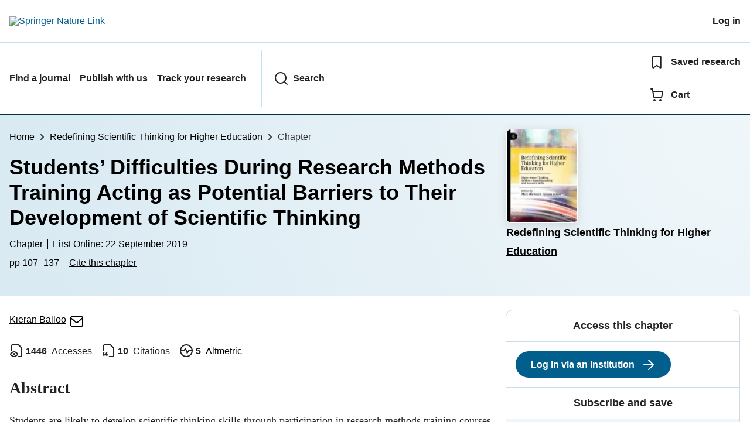

--- FILE ---
content_type: application/javascript; charset=UTF-8
request_url: https://sgtm.springer.com/gtm.js?id=GTM-MRVXSHQ
body_size: 186421
content:

// Copyright 2012 Google Inc. All rights reserved.
 
 (function(w,g){w[g]=w[g]||{};
 w[g].e=function(s){return eval(s);};})(window,'google_tag_manager');
 
(function(){

var data = {
"resource": {
  "version":"771",
  
  "macros":[{"function":"__e"},{"function":"__u","vtp_component":"URL","vtp_enableMultiQueryKeys":false,"vtp_enableIgnoreEmptyQueryParam":false},{"function":"__u","vtp_component":"PATH","vtp_enableMultiQueryKeys":false,"vtp_enableIgnoreEmptyQueryParam":false},{"function":"__jsm","vtp_javascript":["template","(function(){return!0===window.idpUserDataLoaded?!0:!1})();"]},{"function":"__jsm","vtp_javascript":["template","(function(){var a=window.location.hostname;if(a.indexOf(\"nature.com\")\u003E-1)return\"nature\";if(a.indexOf(\"biomedcentral.com\")\u003E-1)return\"bmc\";if(a.indexOf(\"springeropen.com\")\u003E-1)return\"springeropen\";if(a.indexOf(\"springer.com\")\u003E-1)return a.indexOf(\"link\")\u003E-1?\"link\":\"springer\";if(a.indexOf(\"preview.shorthand.com\")\u003E-1)return\"nature\"})();"]},{"function":"__c","vtp_value":"G-B3E4QL2TPR"},{"function":"__v","convert_true_to":"true","convert_false_to":"false","vtp_dataLayerVersion":2,"vtp_setDefaultValue":false,"vtp_name":"sncc.C04"},{"function":"__smm","vtp_setDefaultValue":false,"vtp_input":["macro",4],"vtp_map":["list",["map","key","bmc","value","https:\/\/sgtm.biomedcentral.com"],["map","key","springeropen","value","https:\/\/sgtm.springernature.com"],["map","key","nature","value","https:\/\/sgtm.nature.com"],["map","key","link","value","https:\/\/sgtm.springer.com"],["map","key","springer","value","https:\/\/sgtm.springer.com"]]},{"function":"__gtcs","vtp_configSettingsTable":["list",["map","parameter","allow_ad_personalization_signals","parameterValue",["macro",6]],["map","parameter","send_page_view","parameterValue","true"],["map","parameter","server_container_url","parameterValue",["macro",7]]]},{"function":"__v","vtp_dataLayerVersion":2,"vtp_setDefaultValue":false,"vtp_name":"content.journal.title"},{"function":"__v","vtp_dataLayerVersion":2,"vtp_setDefaultValue":false,"vtp_name":"content.category.contentType"},{"function":"__v","convert_null_to":"(not set)","convert_undefined_to":"(not set)","vtp_dataLayerVersion":2,"vtp_setDefaultValue":false,"vtp_name":"content.article.doi"},{"function":"__v","convert_null_to":"fish","vtp_dataLayerVersion":2,"vtp_setDefaultValue":false,"vtp_name":"content.attributes.copyright.open"},{"function":"__v","convert_null_to":"(not set)","convert_undefined_to":"(not set)","vtp_dataLayerVersion":2,"vtp_setDefaultValue":true,"vtp_defaultValue":"(not set)","vtp_name":"content.manuscript.id"},{"function":"__v","convert_null_to":"(not set)","convert_undefined_to":"(not set)","vtp_dataLayerVersion":2,"vtp_setDefaultValue":true,"vtp_defaultValue":"(not set)","vtp_name":"content.manuscript.ms_nm"},{"function":"__v","vtp_dataLayerVersion":2,"vtp_setDefaultValue":false,"vtp_name":"user.profile.profileInfo.logged_in_to_sn_profile"},{"function":"__v","vtp_dataLayerVersion":2,"vtp_setDefaultValue":false,"vtp_name":"recommendations.recommender"},{"function":"__v","vtp_dataLayerVersion":2,"vtp_setDefaultValue":false,"vtp_name":"recommendations.model"},{"function":"__v","vtp_dataLayerVersion":2,"vtp_setDefaultValue":false,"vtp_name":"recommendations.policy_id"},{"function":"__v","vtp_dataLayerVersion":2,"vtp_setDefaultValue":false,"vtp_name":"recommendations.embedded_user"},{"function":"__v","vtp_dataLayerVersion":2,"vtp_setDefaultValue":false,"vtp_name":"recommendations.timestamp"},{"function":"__v","convert_null_to":"(not set)","convert_undefined_to":"(not set)","vtp_dataLayerVersion":2,"vtp_setDefaultValue":true,"vtp_defaultValue":"(not set)","vtp_name":"content.journal.id"},{"function":"__jsm","vtp_javascript":["template","(function(){return function(a){return\"string\"===typeof a?a.split(\"\/\").join(\"-\"):a}})();"]},{"function":"__v","vtp_dataLayerVersion":2,"vtp_setDefaultValue":false,"vtp_name":"content.contentInfo.publishedAtString"},{"function":"__jsm","convert_null_to":"(not set)","convert_undefined_to":"(not set)","vtp_javascript":["template","(function(){var a=",["escape",["macro",22],8,16],",b=",["escape",["macro",23],8,16],";return a(b)})();"]},{"function":"__v","convert_null_to":"(not set)","convert_undefined_to":"(not set)","vtp_dataLayerVersion":2,"vtp_setDefaultValue":true,"vtp_defaultValue":"(not set)","vtp_name":"content.person.id"},{"function":"__v","convert_null_to":"(not set)","convert_undefined_to":"(not set)","vtp_dataLayerVersion":2,"vtp_setDefaultValue":true,"vtp_defaultValue":"(not set)","vtp_name":"page.clicked"},{"function":"__v","convert_null_to":"(not set)","convert_undefined_to":"(not set)","vtp_dataLayerVersion":2,"vtp_setDefaultValue":true,"vtp_defaultValue":"(not set)","vtp_name":"page.topTab"},{"function":"__v","convert_null_to":"(not set)","convert_undefined_to":"(not set)","vtp_dataLayerVersion":2,"vtp_setDefaultValue":false,"vtp_name":"content.collection.id"},{"function":"__v","vtp_dataLayerVersion":2,"vtp_setDefaultValue":false,"vtp_name":"page.attributes.featureFlags"},{"function":"__jsm","vtp_javascript":["template","(function(){return function(a){return!!a\u0026\u0026Array===a.constructor}})();"]},{"function":"__jsm","vtp_javascript":["template","(function(){return function(a,e){var b=",["escape",["macro",30],8,16],",d=[];if(b(a)){b=a.length;for(var c=0;c\u003Cb;++c)d.push(e(a[c]))}return d}})();"]},{"function":"__jsm","vtp_javascript":["template","(function(){var b=",["escape",["macro",29],8,16],"||[],c=",["escape",["macro",31],8,16],";return c(b,function(a){return\"string\"===typeof a?a+\"\\x3dtrue\":a.name?[a.name,!!a.active].join(\"\\x3d\"):\"\"}).join(\";\")})();"]},{"function":"__v","vtp_dataLayerVersion":2,"vtp_setDefaultValue":false,"vtp_name":"content.journal.pcode"},{"function":"__v","vtp_dataLayerVersion":2,"vtp_setDefaultValue":false,"vtp_name":"page.category.pageType"},{"function":"__v","vtp_dataLayerVersion":2,"vtp_setDefaultValue":false,"vtp_name":"page.attributes.template"},{"function":"__jsm","vtp_javascript":["template","(function(){return function(a){return\"string\"===typeof a?a.replace(\/\u0026(?![#a-z0-9]+?;)\/g,\"and\").replace(\"\\x26amp;\",\"and\"):a}})();"]},{"function":"__jsm","vtp_javascript":["template","(function(){return function(a){return\"string\"===typeof a?a.replace(\/^\\s+\/,\"\").replace(\/\\s+$\/,\"\").replace(\/\\s+\/,\" \"):a}})();"]},{"function":"__jsm","convert_case_to":1,"convert_null_to":"(not set)","vtp_javascript":["template","(function(){var a=",["escape",["macro",36],8,16],",b=",["escape",["macro",37],8,16],",c=",["escape",["macro",9],8,16],";return b(a(c))})();"]},{"function":"__jsm","vtp_javascript":["template","(function(){var c=",["escape",["macro",35],8,16],",a=",["escape",["macro",38],8,16],",b=",["escape",["macro",10],8,16],";b=\/^editorial$|^world view$|^muse$|^seven days$|^news$|^news q and a$|^news explainer$|^news feature$|^comment$|^books and arts$|^books and arts q and a$|^correspondence$|^obituary$|^news.*views$|^news and views forum$|^futures$|^toolbox$|^career news$|^career feature$|^career q and a$|^career brief$|^career column$|^spotlight$|^career guide$|^technology feature$|^outlook$|^nature index$|^introduction$|^outline$|^correction$|^retraction$|^clarification$|^research highlight$|^research highlights$|^nature podcast$|^innovations in$|^nature careers podcast$|^nature briefing$|^arts review$|^book review$|^essay$|^news round\/.test(b);\na=\/^nature$\/.test(a);return\/magazine\/.test(c)||!0===b\u0026\u0026!0===a?!0:!1})();"]},{"function":"__v","convert_case_to":1,"convert_null_to":"(not set)","convert_undefined_to":"(not set)","vtp_dataLayerVersion":2,"vtp_setDefaultValue":false,"vtp_name":"content.category.legacy.webtrendsPrimaryArticleType"},{"function":"__v","convert_case_to":1,"convert_null_to":"(not set)","convert_undefined_to":"(not set)","vtp_dataLayerVersion":2,"vtp_setDefaultValue":false,"vtp_name":"content.category.legacy.webtrendsSubjectTerms"},{"function":"__v","vtp_dataLayerVersion":2,"vtp_setDefaultValue":false,"vtp_name":"content.attributes.cms"},{"function":"__jsm","vtp_javascript":["template","(function(){if(JSON.parse\u0026\u0026document.querySelector){var a=document.querySelector('script[type\\x3d\"application\/ld+json\"]');return a?JSON.parse(a.textContent):null}return null})();"]},{"function":"__jsm","convert_null_to":"(not set)","vtp_javascript":["template","(function(){return ",["escape",["macro",42],8,16],"||(",["escape",["macro",43],8,16],"?\"polopoly\":null)})();"]},{"function":"__v","vtp_dataLayerVersion":2,"vtp_setDefaultValue":false,"vtp_name":"content.associatedContentTypes"},{"function":"__v","vtp_dataLayerVersion":2,"vtp_setDefaultValue":false,"vtp_name":"content.contentInfo.authors"},{"function":"__jsm","convert_null_to":"(not set)","vtp_javascript":["template","(function(){return(",["escape",["macro",46],8,16],"||[]).join(\";\")||null})();"]},{"function":"__jsm","convert_null_to":"(not set)","vtp_javascript":["template","(function(){return ",["escape",["macro",35],8,16],"||null})();"]},{"function":"__v","vtp_dataLayerVersion":2,"vtp_setDefaultValue":false,"vtp_name":"content.journal.publishingModel"},{"function":"__v","vtp_dataLayerVersion":2,"vtp_setDefaultValue":false,"vtp_name":"Publishing Model"},{"function":"__jsm","vtp_javascript":["template","(function(){return ",["escape",["macro",49],8,16],"||",["escape",["macro",50],8,16],"})();"]},{"function":"__v","vtp_dataLayerVersion":2,"vtp_setDefaultValue":false,"vtp_name":"content.collections"},{"function":"__v","vtp_dataLayerVersion":2,"vtp_setDefaultValue":false,"vtp_name":"user.profile.profileInfo.snid"},{"function":"__k","vtp_decodeCookie":false,"vtp_name":"permutive-id"},{"function":"__v","vtp_dataLayerVersion":2,"vtp_setDefaultValue":false,"vtp_name":"page.content.selectedInstitution"},{"function":"__v","vtp_dataLayerVersion":2,"vtp_setDefaultValue":false,"vtp_name":"page.content.agreementContractNumbers"},{"function":"__v","vtp_dataLayerVersion":2,"vtp_setDefaultValue":false,"vtp_name":"page.content.fundingWidget"},{"function":"__v","convert_null_to":"(not set)","convert_undefined_to":"(not set)","convert_true_to":"1","convert_false_to":"0","vtp_dataLayerVersion":2,"vtp_setDefaultValue":false,"vtp_name":"content.authorization.status"},{"function":"__u","vtp_component":"QUERY","vtp_queryKey":"mkt-key","vtp_enableMultiQueryKeys":false,"vtp_enableIgnoreEmptyQueryParam":false},{"function":"__u","vtp_component":"QUERY","vtp_queryKey":"sap-outbound-id","vtp_enableMultiQueryKeys":false,"vtp_enableIgnoreEmptyQueryParam":false},{"function":"__v","convert_null_to":"(not set)","convert_undefined_to":"(not set)","vtp_dataLayerVersion":2,"vtp_setDefaultValue":true,"vtp_defaultValue":"(not set)","vtp_name":"user.profile.profileInfo.resolvedBy"},{"function":"__v","vtp_dataLayerVersion":2,"vtp_setDefaultValue":false,"vtp_name":"user.profile.profileInfo.bpid"},{"function":"__u","vtp_component":"QUERY","vtp_queryKey":"cep-id","vtp_enableMultiQueryKeys":false,"vtp_enableIgnoreEmptyQueryParam":false},{"function":"__gtes","vtp_eventSettingsTable":["list",["map","parameter","journal_title","parameterValue",["macro",9]],["map","parameter","content_type","parameterValue",["macro",10]],["map","parameter","doi","parameterValue",["macro",11]],["map","parameter","open_access","parameterValue",["macro",12]],["map","parameter","manuscript_id_snapp","parameterValue",["macro",13]],["map","parameter","manuscript_id_ejp","parameterValue",["macro",14]],["map","parameter","logged_in_to_sn_profile","parameterValue",["macro",15]],["map","parameter","rs_recommender","parameterValue",["macro",16]],["map","parameter","rs_model","parameterValue",["macro",17]],["map","parameter","rs_policy_id","parameterValue",["macro",18]],["map","parameter","rs_embedded_user","parameterValue",["macro",19]],["map","parameter","rs_timestamp","parameterValue",["macro",20]],["map","parameter","journal_id","parameterValue",["macro",21]],["map","parameter","pub_date","parameterValue",["macro",24]],["map","parameter","person_id_ejp","parameterValue",["macro",25]],["map","parameter","page_clicked_ejp","parameterValue",["macro",26]],["map","parameter","toptab_ejp","parameterValue",["macro",27]],["map","parameter","collection_id","parameterValue",["macro",28]],["map","parameter","ab_test_value","parameterValue",["macro",32]],["map","parameter","journal_pcode","parameterValue",["macro",33]],["map","parameter","page_type","parameterValue",["macro",34]],["map","parameter","magazine","parameterValue",["macro",39]],["map","parameter","primary_article_type","parameterValue",["macro",40]],["map","parameter","subject_terms","parameterValue",["macro",41]],["map","parameter","content_cms","parameterValue",["macro",44]],["map","parameter","associated_content_types","parameterValue",["macro",45]],["map","parameter","content_authors","parameterValue",["macro",47]],["map","parameter","page_template","parameterValue",["macro",48]],["map","parameter","publishing_model","parameterValue",["macro",51]],["map","parameter","article_collection_id","parameterValue",["macro",52]],["map","parameter","snid","parameterValue",["macro",53]],["map","parameter","permutive_id","parameterValue",["macro",54]],["map","parameter","selected_institution","parameterValue",["macro",55]],["map","parameter","agreement_contract_numbers","parameterValue",["macro",56]],["map","parameter","funding_widget","parameterValue",["macro",57]]],"vtp_userProperties":["list",["map","name","authorization_status","value",["macro",58]],["map","name","snid","value",["macro",53]],["map","name","sap_hybrid_id","value",["macro",59]],["map","name","sap_outbound_id","value",["macro",60]],["map","name","resolved_by","value",["macro",61]],["map","name","bpid","value",["macro",62]],["map","name","permutive_id","value",["macro",54]],["map","name","cep_id","value",["macro",63]]]},{"function":"__v","vtp_dataLayerVersion":2,"vtp_setDefaultValue":false,"vtp_name":"sncc.C03"},{"function":"__v","vtp_dataLayerVersion":2,"vtp_setDefaultValue":false,"vtp_name":"audioPlayerAction"},{"function":"__v","vtp_dataLayerVersion":2,"vtp_setDefaultValue":false,"vtp_name":"audioPlayerId"},{"function":"__jsm","vtp_javascript":["template","(function(){if(document.querySelector){var a=document.querySelector('meta[property\\x3d\"og:type\"]');return a?a.getAttribute(\"content\"):null}})();"]},{"function":"__jsm","convert_case_to":1,"convert_null_to":"(not set)","convert_undefined_to":"(not set)","vtp_javascript":["template","(function(){var a=",["escape",["macro",34],8,16],",b=",["escape",["macro",68],8,16],";return a?a:b?b:null})();"]},{"function":"__jsm","vtp_javascript":["template","(function(){var a=",["escape",["macro",69],8,16],";return a\u0026\u0026\"journal\"===a?!0:!1})();"]},{"function":"__v","vtp_dataLayerVersion":2,"vtp_setDefaultValue":true,"vtp_defaultValue":"","vtp_name":"Country"},{"function":"__jsm","vtp_javascript":["template","(function(){var a=",["escape",["macro",4],8,16],";if(\"nature\"===a)return\"60881\";if(\"link\"===a)return a=(",["escape",["macro",71],8,16],"||\"\").toLowerCase(),\"de\"===a?\"92411\":\"gb\"===a?\"99600\":\"85543\"})();"]},{"function":"__jsm","vtp_javascript":["template","(function(){var a=\/iPad\/.test(navigator.userAgent)?\"t\":\/Mobile|iP(hone|od)|Android|BlackBerry|IEMobile|Silk\/.test(navigator.userAgent)?\"m\":\"d\";return a})();"]},{"function":"__jsm","vtp_javascript":["template","(function(){var a=",["escape",["macro",4],8,16],";if(\"link\"===a)return\"Mixed\";if(\"nature\"===a)return ",["escape",["macro",73],8,16],"})();"]},{"function":"__jsm","vtp_javascript":["template","(function(){var a=",["escape",["macro",69],8,16],";return!a||\"search_results\"!==a\u0026\u0026\"journal-info\"!==a\u0026\u0026\"collection\"!==a\u0026\u0026\"publisher-level-subject\"!==a\u0026\u0026\"journal-articles\"!==a\u0026\u0026\"advanced_search\"!==a\u0026\u0026\"volume\"!==a\u0026\u0026\"journal-level-subject\"!==a\u0026\u0026\"site-index\"!==a\u0026\u0026\"magazine-index-page\"!==a\u0026\u0026\"volumes\"!==a\u0026\u0026\"contact\"!==a\u0026\u0026\"collection-articles\"!==a\u0026\u0026\"collections\"!==a\u0026\u0026\"subjects-homepage\"!==a\u0026\u0026\"journal-subjects\"!==a\u0026\u0026\"collection-info\"!==a\u0026\u0026\"static\"!==a\u0026\u0026\"issue-page\"!==a\u0026\u0026\"magazine-index-latest-careers\"!==a\u0026\u0026\"magazine-index-latest-news\"!==\na\u0026\u0026\"nature-briefing-unsubscribe-page\"!==a\u0026\u0026\"magazine-index-latest-research-analysis\"!==a\u0026\u0026\"magazine-index-latest-opinion\"!==a\u0026\u0026\"magazine-index-latest-books-culture\"!==a?!1:!0})();"]},{"function":"__c","vtp_value":"null"},{"function":"__jsm","vtp_javascript":["template","(function(){var a=",["escape",["macro",69],8,16],";return!a||\"article\"!==a\u0026\u0026\"figure\"!==a\u0026\u0026\"issue\"!==a\u0026\u0026\"table\"!==a\u0026\u0026\"metrics\"!==a\u0026\u0026\"compound\"!==a\u0026\u0026\"scheme\"!==a?!1:!0})();"]},{"function":"__jsm","vtp_javascript":["template","(function(){return function(a){a=(a\u0026\u0026\"string\"===typeof a.value?a.value:a)||\"\";-1!==a.indexOf(\"\/\")\u0026\u0026(a=a.split(\"\/\").pop());return a.replace(\/[^a-z0-9]+\/g,\"\")}})();"]},{"function":"__v","vtp_dataLayerVersion":2,"vtp_setDefaultValue":true,"vtp_defaultValue":"","vtp_name":"content.book.doi"},{"function":"__jsm","vtp_javascript":["template","(function(){var a=",["escape",["macro",78],8,16],";return a(",["escape",["macro",79],8,16],")})();"]},{"function":"__jsm","vtp_javascript":["template","(function(){var a=",["escape",["macro",4],8,16],";if(\"link\"===a)return ",["escape",["macro",80],8,16],";if(\"nature\"===a)return ",["escape",["macro",11],8,16],"})();"]},{"function":"__v","vtp_dataLayerVersion":2,"vtp_setDefaultValue":false,"vtp_name":"track.action"},{"function":"__c","vtp_value":"1229240860577415"},{"function":"__jsm","vtp_javascript":["template","(function(){return document.querySelector('[data-track\\x3d\"article-alerts-event-for-marketing\"].is-active')?\"true\":\"false\"})();"]},{"function":"__v","vtp_dataLayerVersion":2,"vtp_setDefaultValue":false,"vtp_name":"eventAction"},{"function":"__v","vtp_dataLayerVersion":2,"vtp_setDefaultValue":false,"vtp_name":"gtm.elementId"},{"function":"__jsm","vtp_javascript":["template","(function(){var a=",["escape",["macro",85],8,16],",b=",["escape",["macro",86],8,16],";a=\/^play$\/.test(a);b=\/^play$\/.test(b);return!0===a\u0026\u0026!0===b?\"Play video\":!0===a\u0026\u0026!1===b?\"Pause video\":\"Ignore\"})();"]},{"function":"__v","vtp_dataLayerVersion":2,"vtp_setDefaultValue":true,"vtp_defaultValue":"","vtp_name":"Event Category"},{"function":"__v","vtp_dataLayerVersion":2,"vtp_setDefaultValue":false,"vtp_name":"ecommerce.add.products"},{"function":"__jsm","vtp_javascript":["template","(function(){var b=",["escape",["macro",31],8,16],",c=",["escape",["macro",78],8,16],",d=",["escape",["macro",89],8,16],";return b(d,function(a){return{id:c(a.id),price:a.price,quantity:a.quantity}})})();"]},{"function":"__c","vtp_value":"564906857915033"},{"function":"__v","vtp_dataLayerVersion":2,"vtp_setDefaultValue":false,"vtp_name":"productId"},{"function":"__jsm","vtp_javascript":["template","(function(){return typeof ",["escape",["macro",92],8,16],"===\"undefined\"||",["escape",["macro",92],8,16],"===null?null:[",["escape",["macro",92],8,16],"]})();"]},{"function":"__v","vtp_dataLayerVersion":2,"vtp_setDefaultValue":true,"vtp_defaultValue":"","vtp_name":"Has Body"},{"function":"__v","vtp_dataLayerVersion":2,"vtp_setDefaultValue":false,"vtp_name":"hasAccess"},{"function":"__v","vtp_dataLayerVersion":2,"vtp_setDefaultValue":false,"vtp_name":"Page"},{"function":"__v","vtp_dataLayerVersion":2,"vtp_setDefaultValue":true,"vtp_defaultValue":"","vtp_name":"Has Preview"},{"function":"__v","vtp_dataLayerVersion":2,"vtp_setDefaultValue":false,"vtp_name":"Full HTML"},{"function":"__v","vtp_dataLayerVersion":2,"vtp_setDefaultValue":false,"vtp_name":"Access Type"},{"function":"__v","vtp_dataLayerVersion":2,"vtp_setDefaultValue":false,"vtp_name":"eventCategory"},{"function":"__v","vtp_dataLayerVersion":2,"vtp_setDefaultValue":false,"vtp_name":"DOI"},{"function":"__v","vtp_dataLayerVersion":2,"vtp_setDefaultValue":false,"vtp_name":"eventValue"},{"function":"__jsm","vtp_javascript":["template","(function(){return document.querySelector(\".gtm-marketing-survey\").getAttribute(\"class\")})();"]},{"function":"__v","vtp_dataLayerVersion":2,"vtp_setDefaultValue":false,"vtp_name":"gtm.element.dataset.surveyName"},{"function":"__v","vtp_name":"gtm.triggers","vtp_dataLayerVersion":2,"vtp_setDefaultValue":true,"vtp_defaultValue":""},{"function":"__aev","vtp_setDefaultValue":false,"vtp_varType":"ATTRIBUTE","vtp_attribute":"data-track-category"},{"function":"__aev","vtp_setDefaultValue":false,"vtp_varType":"ATTRIBUTE","vtp_attribute":"data-track-action"},{"function":"__aev","vtp_setDefaultValue":false,"vtp_varType":"ATTRIBUTE","vtp_attribute":"data-track-label"},{"function":"__v","vtp_dataLayerVersion":2,"vtp_setDefaultValue":false,"vtp_name":"VG Wort Identifier"},{"function":"__v","vtp_name":"gtm.element","vtp_dataLayerVersion":1},{"function":"__r"},{"function":"__v","vtp_dataLayerVersion":2,"vtp_setDefaultValue":false,"vtp_name":"track.eventName"},{"function":"__c","vtp_value":"337065557231935"},{"function":"__jsm","vtp_javascript":["template","(function(){var a={journalHome:1,\"journal-browse\":1,article:1,Figure:1,Table:1,metrics:1,Structure:1,Scheme:1,collection:1},b=document.location.pathname.match(\"journal\/volumesAndIssues\/[0-9]\");return a.hasOwnProperty(",["escape",["macro",34],8,16],")||a.hasOwnProperty(",["escape",["macro",96],8,16],")||null!==b})();"]},{"function":"__v","vtp_dataLayerVersion":2,"vtp_setDefaultValue":false,"vtp_name":"ga4ServerUrl"},{"function":"__c","vtp_value":"https:\/\/sgtm.springernature.com"},{"function":"__c","vtp_value":"https:\/\/sgtm.springer.com"},{"function":"__c","vtp_value":"https:\/\/sgtm.nature.com"},{"function":"__c","vtp_value":"https:\/\/sgtm.biomedcentral.com"},{"function":"__smm","vtp_setDefaultValue":true,"vtp_input":["macro",115],"vtp_defaultValue":["macro",116],"vtp_map":["list",["map","key","https:\/\/collect.springer.com","value",["macro",117]],["map","key","https:\/\/collect.nature.com","value",["macro",118]],["map","key","https:\/\/collect.biomedcentral.com","value",["macro",119]],["map","key","https:\/\/collect.springernature.com","value",["macro",116]]]},{"function":"__c","vtp_value":"302247770918954"},{"function":"__v","convert_null_to":"(not set)","convert_false_to":"(not set)","vtp_dataLayerVersion":2,"vtp_setDefaultValue":true,"vtp_defaultValue":"(not set)","vtp_name":"Journal Title"},{"function":"__jsm","vtp_javascript":["template","(function(){var b=",["escape",["macro",122],8,16],",c=",["escape",["macro",122],8,16],",d=",["escape",["macro",9],8,16],",e=",["escape",["macro",9],8,16],",a=",["escape",["macro",4],8,16],";if(\"nature\"===a)return d;if(\"bmc\"===a||\"springeropen\"===a)return e;if(\"link\"===a)return c;if(\"springer\"===a)return b})();"]},{"function":"__v","vtp_dataLayerVersion":2,"vtp_setDefaultValue":false,"vtp_name":"ga4MeasurementId"},{"function":"__v","vtp_dataLayerVersion":2,"vtp_setDefaultValue":false,"vtp_name":"content.type"},{"function":"__v","vtp_dataLayerVersion":2,"vtp_setDefaultValue":true,"vtp_defaultValue":"N","vtp_name":"Open Access"},{"function":"__v","vtp_dataLayerVersion":2,"vtp_setDefaultValue":false,"vtp_name":"content.category.pmc.primarySubjectCode"},{"function":"__v","convert_null_to":"(not set)","convert_false_to":"(not set)","vtp_dataLayerVersion":2,"vtp_setDefaultValue":true,"vtp_defaultValue":"(not set)","vtp_name":"Journal Id"},{"function":"__v","vtp_dataLayerVersion":2,"vtp_setDefaultValue":true,"vtp_defaultValue":"","vtp_name":"content.book.bookProductType"},{"function":"__v","vtp_dataLayerVersion":2,"vtp_setDefaultValue":true,"vtp_defaultValue":"","vtp_name":"content.book.seriesTitle"},{"function":"__v","vtp_dataLayerVersion":2,"vtp_setDefaultValue":true,"vtp_defaultValue":"","vtp_name":"content.book.seriesId"},{"function":"__v","vtp_dataLayerVersion":2,"vtp_setDefaultValue":false,"vtp_name":"content.book.eisbn"},{"function":"__jsm","vtp_javascript":["template","(function(){return document.querySelector(\".sprcom-buybox,.chapter__buybox\")?1:0})();"]},{"function":"__jsm","vtp_javascript":["template","(function(){return document.querySelector(\".mycopy__buybox\")?1:0})();"]},{"function":"__v","vtp_dataLayerVersion":2,"vtp_setDefaultValue":false,"vtp_name":"content.book.pisbn"},{"function":"__jsm","vtp_javascript":["template","(function(){var a=",["escape",["macro",135],8,16],";a=a.replace(\"-\",\"\");a=a.replace(\"-\",\"\");a=a.replace(\"-\",\"\");a=a.replace(\"-\",\"\");return a=a.replace(\"-\",\"\")})();"]},{"function":"__jsm","vtp_javascript":["template","(function(){var a=",["escape",["macro",132],8,16],";a=a.replace(\"-\",\"\");a=a.replace(\"-\",\"\");a=a.replace(\"-\",\"\");a=a.replace(\"-\",\"\");return a=a.replace(\"-\",\"\")})();"]},{"function":"__v","vtp_dataLayerVersion":2,"vtp_setDefaultValue":false,"vtp_name":"content.category.snt"},{"function":"__jsm","vtp_javascript":["template","(function(){var a=",["escape",["macro",138],8,16],";return a\u0026\u0026a.length?a.join(\";\"):\"\"})();"]},{"function":"__v","vtp_dataLayerVersion":2,"vtp_setDefaultValue":true,"vtp_defaultValue":"","vtp_name":"collection.journalTitles"},{"function":"__jsm","vtp_javascript":["template","(function(){var a=",["escape",["macro",140],8,16],"||[],b=",["escape",["macro",31],8,16],";return b(a,function(c){return c}).join(\",\")})();"]},{"function":"__v","vtp_dataLayerVersion":2,"vtp_setDefaultValue":true,"vtp_defaultValue":"","vtp_name":"collection.journalIds"},{"function":"__jsm","vtp_javascript":["template","(function(){var a=",["escape",["macro",142],8,16],"||[],b=",["escape",["macro",31],8,16],";return b(a,function(c){return c}).join(\",\")})();"]},{"function":"__v","vtp_dataLayerVersion":2,"vtp_setDefaultValue":false,"vtp_name":"collection.collectionId"},{"function":"__v","vtp_dataLayerVersion":2,"vtp_setDefaultValue":false,"vtp_name":"page.attributes.darwin"},{"function":"__v","vtp_dataLayerVersion":2,"vtp_setDefaultValue":false,"vtp_name":"content.contentInfo.imprint"},{"function":"__v","vtp_dataLayerVersion":2,"vtp_setDefaultValue":false,"vtp_name":"publisherBrand"},{"function":"__jsm","vtp_javascript":["template","(function(){var a=",["escape",["macro",146],8,16],",b=",["escape",["macro",147],8,16],";return b?b:a?a:null})();"]},{"function":"__v","vtp_dataLayerVersion":2,"vtp_setDefaultValue":true,"vtp_defaultValue":"","vtp_name":"content.book.title"},{"function":"__v","vtp_dataLayerVersion":2,"vtp_setDefaultValue":false,"vtp_name":"content.category.pmc.secondarySubjects.1"},{"function":"__v","vtp_dataLayerVersion":2,"vtp_setDefaultValue":false,"vtp_name":"content.category.pmc.secondarySubjectCodes.1"},{"function":"__v","convert_null_to":"(not set)","convert_false_to":"(not set)","vtp_dataLayerVersion":2,"vtp_setDefaultValue":true,"vtp_defaultValue":"(not set)","vtp_name":"content.category.pmc.primarySubject"},{"function":"__v","vtp_dataLayerVersion":2,"vtp_setDefaultValue":false,"vtp_name":"imprint"},{"function":"__v","vtp_dataLayerVersion":2,"vtp_setDefaultValue":true,"vtp_defaultValue":"","vtp_name":"collection.status"},{"function":"__v","vtp_dataLayerVersion":2,"vtp_setDefaultValue":true,"vtp_defaultValue":"","vtp_name":"collection.title"},{"function":"__v","vtp_dataLayerVersion":2,"vtp_setDefaultValue":false,"vtp_name":"page.content.journalsWithCollections"},{"function":"__v","vtp_dataLayerVersion":2,"vtp_setDefaultValue":false,"vtp_name":"page.content.recommendationId"},{"function":"__v","vtp_dataLayerVersion":2,"vtp_setDefaultValue":true,"vtp_defaultValue":"","vtp_name":"utm.campaign"},{"function":"__v","vtp_dataLayerVersion":2,"vtp_setDefaultValue":true,"vtp_defaultValue":"","vtp_name":"utm.medium"},{"function":"__v","vtp_dataLayerVersion":2,"vtp_setDefaultValue":true,"vtp_defaultValue":"","vtp_name":"utm.source"},{"function":"__v","vtp_dataLayerVersion":2,"vtp_setDefaultValue":true,"vtp_defaultValue":"","vtp_name":"utm.content"},{"function":"__v","vtp_dataLayerVersion":2,"vtp_setDefaultValue":true,"vtp_defaultValue":"","vtp_name":"utm.term"},{"function":"__v","vtp_dataLayerVersion":2,"vtp_setDefaultValue":false,"vtp_name":"page.content.journalsWithFunding"},{"function":"__v","vtp_dataLayerVersion":2,"vtp_setDefaultValue":false,"vtp_name":"page.content.natureJournals"},{"function":"__v","vtp_dataLayerVersion":2,"vtp_setDefaultValue":false,"vtp_name":"page.attributes.author_approved_summary"},{"function":"__v","vtp_dataLayerVersion":2,"vtp_setDefaultValue":false,"vtp_name":"page.content.numberOfResults"},{"function":"__v","vtp_dataLayerVersion":2,"vtp_setDefaultValue":false,"vtp_name":"page.content.wordCount"},{"function":"__v","vtp_dataLayerVersion":2,"vtp_setDefaultValue":false,"vtp_name":"entitlement.accessDecision"},{"function":"__v","vtp_dataLayerVersion":2,"vtp_setDefaultValue":false,"vtp_name":"entitlement.requireAuthentication"},{"function":"__v","vtp_dataLayerVersion":2,"vtp_setDefaultValue":false,"vtp_name":"session.authentication.loginStatus"},{"function":"__smm","vtp_setDefaultValue":false,"vtp_input":["macro",95],"vtp_map":["list",["map","key","Y","value","1"],["map","key","N","value","0"]]},{"function":"__v","vtp_dataLayerVersion":2,"vtp_setDefaultValue":false,"vtp_name":"user.license.businessPartnerIDString"},{"function":"__v","vtp_dataLayerVersion":2,"vtp_setDefaultValue":false,"vtp_name":"page.attributes.userSearchVersion"},{"function":"__v","vtp_dataLayerVersion":2,"vtp_setDefaultValue":false,"vtp_name":"page.attributes.recommendationAlgorithm"},{"function":"__v","vtp_dataLayerVersion":2,"vtp_setDefaultValue":false,"vtp_name":"page.content.journalFinderVersion"},{"function":"__gtes","vtp_eventSettingsTable":["list",["map","parameter","journal_title","parameterValue",["macro",122]],["map","parameter","content_type","parameterValue",["macro",125]],["map","parameter","doi","parameterValue",["macro",101]],["map","parameter","open_access","parameterValue",["macro",126]],["map","parameter","pmc_primary_subject_code","parameterValue",["macro",127]],["map","parameter","rs_recommender","parameterValue",["macro",16]],["map","parameter","rs_model","parameterValue",["macro",17]],["map","parameter","rs_policy_id","parameterValue",["macro",18]],["map","parameter","rs_embedded_user","parameterValue",["macro",19]],["map","parameter","rs_timestamp","parameterValue",["macro",20]],["map","parameter","journal_id","parameterValue",["macro",128]],["map","parameter","book_product_type","parameterValue",["macro",129]],["map","parameter","book_series","parameterValue",["macro",130]],["map","parameter","book_series_id","parameterValue",["macro",131]],["map","parameter","e_isbn","parameterValue",["macro",132]],["map","parameter","buybox_book","parameterValue",["macro",133]],["map","parameter","buybox_mycopy","parameterValue",["macro",134]],["map","parameter","pisbn_formatted","parameterValue",["macro",136]],["map","parameter","eisbn_formatted","parameterValue",["macro",137]],["map","parameter","snt","parameterValue",["macro",139]],["map","parameter","collection_journal_title","parameterValue",["macro",141]],["map","parameter","collection_journal_id","parameterValue",["macro",143]],["map","parameter","ab_test_value","parameterValue",["macro",32]],["map","parameter","collection_id","parameterValue",["macro",144]],["map","parameter","darwin","parameterValue",["macro",145]],["map","parameter","page_type","parameterValue",["macro",34]],["map","parameter","publisher_brand","parameterValue",["macro",148]],["map","parameter","full_html","parameterValue",["macro",98]],["map","parameter","has_body","parameterValue",["macro",94]],["map","parameter","book_title","parameterValue",["macro",149]],["map","parameter","pmc_secondary_subject_1","parameterValue",["macro",150]],["map","parameter","pmc_secondary_subject_code_1","parameterValue",["macro",151]],["map","parameter","pmc_primary_subject","parameterValue",["macro",152]],["map","parameter","journal_imprint","parameterValue",["macro",153]],["map","parameter","collection_status","parameterValue",["macro",154]],["map","parameter","collection_title","parameterValue",["macro",155]],["map","parameter","publishing_model","parameterValue",["macro",51]],["map","parameter","journals_with_collections","parameterValue",["macro",156]],["map","parameter","recommendation_id","parameterValue",["macro",157]],["map","parameter","article_collection_id","parameterValue",["macro",52]],["map","parameter","snid","parameterValue",["macro",53]],["map","parameter","permutive_id","parameterValue",["macro",54]],["map","parameter","selected_institution","parameterValue",["macro",55]],["map","parameter","agreement_contract_numbers","parameterValue",["macro",56]],["map","parameter","funding_widget","parameterValue",["macro",57]],["map","parameter","utm_campaign","parameterValue",["macro",158]],["map","parameter","utm_medium","parameterValue",["macro",159]],["map","parameter","utm_source","parameterValue",["macro",160]],["map","parameter","utm_content","parameterValue",["macro",161]],["map","parameter","utm_term","parameterValue",["macro",162]],["map","parameter","journals_with_funding","parameterValue",["macro",163]],["map","parameter","journal_finder_nature_journals","parameterValue",["macro",164]],["map","parameter","author_approved_summary","parameterValue",["macro",165]],["map","parameter","journal_finder_number_of_results","parameterValue",["macro",166]],["map","parameter","journal_finder_query_word_count","parameterValue",["macro",167]],["map","parameter","entitlement_access_decision","parameterValue",["macro",168]],["map","parameter","entitlement_require_authentication","parameterValue",["macro",169]]],"vtp_userProperties":["list",["map","name","resolved_by","value",["macro",61]],["map","name","login_status","value",["macro",170]],["map","name","access_type","value",["macro",99]],["map","name","authorization_status","value",["macro",171]],["map","name","business_partner_string","value",["macro",172]],["map","name","sap_outbound_id","value",["macro",60]],["map","name","snid","value",["macro",53]],["map","name","bpid","value",["macro",62]],["map","name","user_search_version","value",["macro",173]],["map","name","recommendation_algorithm","value",["macro",174]],["map","name","permutive_id","value",["macro",54]],["map","name","cep_id","value",["macro",63]],["map","name","journal_finder_version","value",["macro",175]]]},{"function":"__v","convert_null_to":"(not set)","convert_false_to":"(not set)","vtp_dataLayerVersion":2,"vtp_setDefaultValue":true,"vtp_defaultValue":"(not set)","vtp_name":"content.journal.journalID"},{"function":"__v","convert_null_to":"(not set)","convert_false_to":"(not set)","vtp_dataLayerVersion":2,"vtp_setDefaultValue":true,"vtp_defaultValue":"(not set)","vtp_name":"content.attributes.copyright.openAccess"},{"function":"__v","convert_null_to":"(not set)","convert_false_to":"(not set)","vtp_dataLayerVersion":2,"vtp_setDefaultValue":true,"vtp_defaultValue":"(not set)","vtp_name":"content.contentInfo.publishedAtDate"},{"function":"__v","convert_null_to":"(not set)","convert_false_to":"(not set)","vtp_dataLayerVersion":2,"vtp_setDefaultValue":true,"vtp_defaultValue":"(not set)","vtp_name":"content.article.articleType"},{"function":"__v","vtp_dataLayerVersion":2,"vtp_setDefaultValue":false,"vtp_name":"session.authentication.authenticationID"},{"function":"__jsm","convert_null_to":"(not set)","convert_undefined_to":"(not set)","convert_false_to":"(not set)","vtp_javascript":["template","(function(){arg=",["escape",["macro",181],8,16],";var a=0\u003Carg.length?arg.join(\"|\"):null;return a})();"]},{"function":"__gtes","vtp_eventSettingsTable":["list",["map","parameter","journal_title","parameterValue",["macro",9]],["map","parameter","content_type","parameterValue",["macro",10]],["map","parameter","doi","parameterValue",["macro",11]],["map","parameter","journal_id","parameterValue",["macro",177]],["map","parameter","open_access","parameterValue",["macro",178]],["map","parameter","pub_date","parameterValue",["macro",179]],["map","parameter","article_type","parameterValue",["macro",180]],["map","parameter","collection_journal_id","parameterValue",["macro",143]],["map","parameter","collection_journal_title","parameterValue",["macro",141]],["map","parameter","ab_test_value","parameterValue",["macro",32]],["map","parameter","page_type","parameterValue",["macro",34]],["map","parameter","publisher_brand","parameterValue",["macro",148]],["map","parameter","pmc_primary_subject","parameterValue",["macro",152]],["map","parameter","permutive_id","parameterValue",["macro",54]],["map","parameter","snid","parameterValue",["macro",53]],["map","parameter","utm_campaign","parameterValue",["macro",158]],["map","parameter","utm_medium","parameterValue",["macro",159]],["map","parameter","utm_source","parameterValue",["macro",160]],["map","parameter","utm_content","parameterValue",["macro",161]],["map","parameter","utm_term","parameterValue",["macro",162]]],"vtp_userProperties":["list",["map","name","authorization_status","value",["macro",58]],["map","name","sap_outbound_id","value",["macro",60]],["map","name","bpid","value",["macro",182]],["map","name","permutive_id","value",["macro",54]],["map","name","snid","value",["macro",53]],["map","name","cep_id","value",["macro",63]]]},{"function":"__v","vtp_name":"gtm.scrollThreshold","vtp_dataLayerVersion":1},{"function":"__v","vtp_dataLayerVersion":2,"vtp_setDefaultValue":false,"vtp_name":"recommendationsTrigger"},{"function":"__v","vtp_dataLayerVersion":2,"vtp_setDefaultValue":false,"vtp_name":"eventLabel"},{"function":"__v","vtp_dataLayerVersion":2,"vtp_setDefaultValue":false,"vtp_name":"recommendationsInteraction"},{"function":"__v","vtp_dataLayerVersion":2,"vtp_setDefaultValue":false,"vtp_name":"gtm.timerEventNumber"},{"function":"__remm","vtp_setDefaultValue":false,"vtp_input":["macro",2],"vtp_fullMatch":false,"vtp_replaceAfterMatch":false,"vtp_ignoreCase":true,"vtp_map":["list",["map","key","\\\/(about|aims|aims-and-scope|journal-information|for-authors|authors-and-referees|submission-guidelines|guide-to-authors|author-instructions).*","value","submission_lead"],["map","key","\\\/articles?\/.*","value","article"]]},{"function":"__smm","vtp_setDefaultValue":false,"vtp_input":["macro",4],"vtp_map":["list",["map","key","bmc","value","15"],["map","key","nature","value","8"],["map","key","link","value","17"],["map","key","springer","value","17"],["map","key","springeropen","value","16"]]},{"function":"__v","vtp_dataLayerVersion":2,"vtp_setDefaultValue":false,"vtp_name":"page.name"},{"function":"__v","vtp_dataLayerVersion":2,"vtp_setDefaultValue":false,"vtp_name":"track.enhancedMeasurement"},{"function":"__v","vtp_dataLayerVersion":2,"vtp_setDefaultValue":false,"vtp_name":"track.searchTerm"},{"function":"__v","vtp_dataLayerVersion":2,"vtp_setDefaultValue":false,"vtp_name":"track.value"},{"function":"__v","vtp_dataLayerVersion":2,"vtp_setDefaultValue":false,"vtp_name":"track.method"},{"function":"__v","vtp_dataLayerVersion":2,"vtp_setDefaultValue":false,"vtp_name":"track.contentType"},{"function":"__v","vtp_dataLayerVersion":2,"vtp_setDefaultValue":false,"vtp_name":"track.itemId"},{"function":"__v","vtp_dataLayerVersion":2,"vtp_setDefaultValue":false,"vtp_name":"track.linkUrl"},{"function":"__v","vtp_dataLayerVersion":2,"vtp_setDefaultValue":false,"vtp_name":"track.linkText"},{"function":"__v","vtp_dataLayerVersion":2,"vtp_setDefaultValue":false,"vtp_name":"track.context"},{"function":"__v","vtp_dataLayerVersion":2,"vtp_setDefaultValue":false,"vtp_name":"track.eventType"},{"function":"__v","vtp_dataLayerVersion":2,"vtp_setDefaultValue":false,"vtp_name":"track.component"},{"function":"__jsm","vtp_javascript":["template","(function(){var a=",["escape",["macro",201],8,16],";a=",["escape",["macro",202],8,16],"?",["escape",["macro",202],8,16],"+\":\"+a:a;return ",["escape",["macro",82],8,16],"||a})();"]},{"function":"__v","vtp_dataLayerVersion":2,"vtp_setDefaultValue":false,"vtp_name":"track.category"},{"function":"__jsm","vtp_javascript":["template","(function(){var a=",["escape",["macro",4],8,16],",b=",["escape",["macro",204],8,16],"||\"\",c=",["escape",["macro",202],8,16],"||\"\";if(\"link\"===a\u0026\u00260===c.indexOf(\"sticky banner\"))return c;if(\"link\"===a\u0026\u0026b)return b.toLowerCase();(a=b||c)||(a=",["escape",["macro",35],8,16],",b=",["escape",["macro",34],8,16],",a=a\u0026\u0026b?a+\":\"+b:a?a:b?b:\"\");return a})();"]},{"function":"__v","vtp_dataLayerVersion":2,"vtp_setDefaultValue":false,"vtp_name":"track.label"},{"function":"__jsm","vtp_javascript":["template","(function(){return ",["escape",["macro",206],8,16],"||null})();"]},{"function":"__v","vtp_dataLayerVersion":2,"vtp_setDefaultValue":false,"vtp_name":"track.fileExtension"},{"function":"__v","vtp_dataLayerVersion":2,"vtp_setDefaultValue":false,"vtp_name":"track.type"},{"function":"__v","vtp_dataLayerVersion":2,"vtp_setDefaultValue":false,"vtp_name":"track.index"},{"function":"__v","vtp_dataLayerVersion":2,"vtp_setDefaultValue":false,"vtp_name":"track.fileName"},{"function":"__v","vtp_dataLayerVersion":2,"vtp_setDefaultValue":false,"vtp_name":"track.subjectTerms"},{"function":"__gtes","vtp_eventSettingsTable":["list",["map","parameter","search_term","parameterValue",["macro",193]],["map","parameter","value","parameterValue",["macro",194]],["map","parameter","method","parameterValue",["macro",195]],["map","parameter","content_type","parameterValue",["macro",196]],["map","parameter","item_id","parameterValue",["macro",197]],["map","parameter","link_url","parameterValue",["macro",198]],["map","parameter","link_text","parameterValue",["macro",199]],["map","parameter","context","parameterValue",["macro",200]],["map","parameter","action","parameterValue",["macro",203]],["map","parameter","category","parameterValue",["macro",205]],["map","parameter","label","parameterValue",["macro",207]],["map","parameter","file_extension","parameterValue",["macro",208]],["map","parameter","type","parameterValue",["macro",209]],["map","parameter","index","parameterValue",["macro",210]],["map","parameter","file_name","parameterValue",["macro",211]],["map","parameter","subject_terms","parameterValue",["macro",212]]]},{"function":"__k","vtp_decodeCookie":false,"vtp_name":"idp_new_login"},{"function":"__aev","vtp_varType":"TEXT"},{"function":"__jsm","vtp_javascript":["template","(function(){var a=document.location.href;return-1\u003Ca.indexOf(\"\/collection\")?\"Collection\":-1\u003Ca.indexOf(\"\/articles\/\")?\"Article\":\"Other page\"})();"]},{"function":"__jsm","vtp_javascript":["template","(function(){var a=",["escape",["macro",2],8,16],";return(a=a.match(\/^\\\/[^\\\/]+\\\/\/))?a[0]:\"\/\"})();"]},{"function":"__smm","vtp_setDefaultValue":false,"vtp_input":["macro",217],"vtp_map":["list",["map","key","\/bdj\/","value","G-T23185XW7W"],["map","key","\/bdjopen\/","value","G-05L3QTBLWW"],["map","key","\/ebd\/","value","G-E3MH8NQ49Q"],["map","key","\/bdjteam\/","value","G-3D7BVRY8FC"],["map","key","\/bdjinpractice\/","value","G-YLLVVQLC09"],["map","key","\/bdjstudent\/","value","G-R0FD4ZX4TQ"]]},{"function":"__u","vtp_component":"QUERY","vtp_queryKey":"ad-tags-test","vtp_enableMultiQueryKeys":false,"vtp_enableIgnoreEmptyQueryParam":false},{"function":"__u","vtp_enableMultiQueryKeys":false,"vtp_enableIgnoreEmptyQueryParam":false},{"function":"__c","vtp_value":"G-PJCTJWPV25"},{"function":"__c","vtp_value":"G-24S1QDZ585"},{"function":"__c","vtp_value":"G-5V24HQ1XD5"},{"function":"__c","vtp_value":"G-ERRNTNZ807"},{"function":"__smm","vtp_setDefaultValue":false,"vtp_input":["macro",4],"vtp_map":["list",["map","key","bmc","value",["macro",221]],["map","key","springeropen","value",["macro",222]],["map","key","springer","value",["macro",223]],["map","key","link","value",["macro",223]],["map","key","nature","value",["macro",224]]]},{"function":"__jsm","vtp_javascript":["template","(function(){var a=",["escape",["macro",144],8,16],",b=",["escape",["macro",28],8,16],";if(a\u0026\u0026a.length\u003E-1)return a;if(b\u0026\u0026b.length\u003E-1)return b})();"]},{"function":"__c","vtp_value":"115440"},{"function":"__jsm","vtp_javascript":["template","(function(){function f(){var a=window.dataLayer?",["escape",["macro",33],8,16],":null;if(a)return a;if(window.location.hostname.indexOf(\"guide.labanimal\")!==-1)return a=window.location.pathname,a=a.indexOf(\"categ\")!==-1?\"products\":a.indexOf(\"supplier\")!==-1?\"suppliers\":\"homepage\",\"laban\/guide.labanimal\/\"+a;a=window.location.pathname.replace(\/^\\\/+\/,\"\").split(\"\/\");var d=window.location.hostname.split(\".\").slice(1).join(\".\");return a.length\u0026\u0026a[0]!==\"\"?a[0]:d}function g(a){var d=\"\/270604982\";a.indexOf(\"\/\")!==0\u0026\u0026\n(a=\"\/\"+a);a.indexOf(\"\/285\/\")===0\u0026\u0026(a=a.replace(\/^\\\/285\\\/[^\\\/]+\/,d+\"\/nature\/\"+f()));a=a.replace(\"\/nature\/laban\",\"\/laban\");a=a.replace(\"\/nature\/nature.com\/index\",\"\/nature\/nature\/homepage\");a=a.replace(\"\/collections\/collections\",\"\/collections\");a=a.replace(\"\/search\/search_results\",\"\/nature\/search\");a=a.replace(\/\\\/article$\/,\"\/articles\");a=a.replace(\/\\\/nature\\\/authors\\\/.*\/,\"\/nature\/nature\/authors\");window.location.hostname.indexOf(\"blogs\")!==-1\u0026\u0026(a=a.replace(\/\\\/nature\\\/.*\/,\"\/nature\/nature\/blogs\"));window.location.hostname.indexOf(\"natureindex\")!==\n-1\u0026\u0026(a=a.replace(\/\\\/nature\\\/.*\/,\"\/nature\/nature_index\"),window.location.pathname===\"\/\"\u0026\u0026(a+=\"\/homepage\"));var b=window.dataLayer\u0026\u0026e[",["escape",["macro",10],8,16],"]?!0:!1;b\u0026\u0026(a=a.replace(\/\\\/articles$\/,\"\/naturecareers\"));a:{if(\/^\\\/nature\\\/articles\\\/?$\/.test(window.location.pathname)\u0026\u0026(b=(\/^.*?(?:\\?|\u0026)type=([^\u0026]+)\/.exec(window.location.search)||[\"\",\"\"])[1],e[b.replace(\/-\/g,\" \").replace(\/ and \/,\"\\x26\")])){b=!0;break a}b=!1}b\u0026\u0026(a=a.replace(\/\\\/article-list$\/,\"\/naturecareers\"));(b=document.querySelector('meta[name\\x3d\"brandedcontent\"]'))\u0026\u0026\nb.getAttribute(\"content\")===\"true\"\u0026\u0026(a=d+\"\/nature\/brandedcontent\");return a}var c=",["escape",["macro",4],8,16],";if(c===\"nature\"){var e={\"career feature\":!0,\"career news\":!0,\"career q\\x26a\":!0,\"career brief\":!0,\"career column\":!0,spotlight:!0,\"career guide\":!0,\"technology feature\":!0,\"nature careers podcast\":!0,\"where i work\":!0};if(c=document.querySelector(\"[data-gpt]\")){if(c=c.getAttribute(\"data-gpt-unitpath\"))return g(c);console.error(\"SN GPT Ads: Error processing ad unit path.\")}}})();"]},{"function":"__v","convert_true_to":"true","convert_false_to":"false","vtp_dataLayerVersion":2,"vtp_setDefaultValue":false,"vtp_name":"sncc.C02"},{"function":"__v","convert_true_to":"true","convert_false_to":"false","vtp_dataLayerVersion":2,"vtp_setDefaultValue":false,"vtp_name":"sncc.C03"},{"function":"__jsm","vtp_javascript":["template","(function(){var a=",["escape",["macro",62],8,16],"||\"\";return a.replace(\/;\/g,\",\")})();"]},{"function":"__v","convert_true_to":"true","convert_false_to":"false","vtp_dataLayerVersion":2,"vtp_setDefaultValue":false,"vtp_name":"user.profile.profileInfo.logged_in_to_sn_profile"},{"function":"__jsm","vtp_javascript":["template","(function(){var a=location.pathname.split(\"\/articles\/\");if(!(a.length\u003C2))return(a=a[1].split(\"\/\")[0])||void 0})();"]},{"function":"__j","vtp_name":"SN.libs.ads.slotConfig.kwrd"},{"function":"__u","vtp_component":"QUERY","vtp_queryKey":"adType","vtp_enableMultiQueryKeys":false,"vtp_enableIgnoreEmptyQueryParam":false},{"function":"__jsm","vtp_javascript":["template","(function(){var a;if(window.SN\u0026\u0026window.SN.libs\u0026\u0026window.SN.libs.ads\u0026\u0026window.SN.libs.ads.slotConfig)window.SN.libs.ads.slotConfig.top\u0026\u0026(a=window.SN.libs.ads.slotConfig.top),window.SN.libs.ads.slotConfig.LB1\u0026\u0026(a=window.SN.libs.ads.slotConfig.LB1);else return!1;if(a.type)return ",["escape",["macro",42],8,16],"\u0026\u0026",["escape",["macro",42],8,16],"===\"core media\"?a.type.concat(\",fronthalf\"):a.type})();"]},{"function":"__j","vtp_name":"SN.libs.ads.slotConfig.subjmeta"},{"function":"__j","vtp_name":"SN.libs.ads.campaignsForContextualAds"},{"function":"__jsm","vtp_javascript":["template","(function(){var a=",["escape",["macro",62],8,16],";return a\u0026\u0026a.length\u003E0?\"Y\":\"N\"})();"]},{"function":"__k","vtp_decodeCookie":false,"vtp_name":"_ga"},{"function":"__c","vtp_value":"85d1226e-5b20-4b6e-a867-b25bb35f6639"},{"function":"__c","vtp_value":"(not set)"},{"function":"__v","vtp_dataLayerVersion":2,"vtp_setDefaultValue":false,"vtp_name":"content.contentInfo.title"},{"function":"__v","vtp_dataLayerVersion":2,"vtp_setDefaultValue":false,"vtp_name":"backHalfContent"},{"function":"__jsm","vtp_javascript":["template","(function(){var h=",["escape",["macro",242],8,16],",n=function(a){return a},d=function(a,c){return(c||n)(a===h||!a\u0026\u0026typeof a!==\"number\"?null:a)},g=function(a){return typeof a===\"string\"?a.toLowerCase():a},f=function(a){var c=0,b=0,e;for(e in a)++c,a.hasOwnProperty(e)\u0026\u0026a[e]===null\u0026\u0026(++b,delete a[e]);return c===b?null:a},k=function(){for(var a={},c=window.location.pathname.slice(1).split(\"\/\"),b=0,e=c.length;b\u003Ce;++b)b\u003C2?a[\"level\"+(b+1)]=c[b]:a.level2+=\"\/\"+c[b];return a},l=function(a){a=a||[];for(var c=[],b=0,e=\na.length;b\u003Ce;++b)a[b]\u0026\u0026c.push(a[b]);return c.length?c:null},m=(window.campaignsForContextualAds||\"\").split(\",\");k=f({article:f({doi:d(",["escape",["macro",11],8,16],"),title:d(",["escape",["macro",243],8,16],"),type:d(",["escape",["macro",34],8,16],",g),keywords:d(",["escape",["macro",41],8,16],",function(a){a=(a||\"\").split(\";\");return a.length===0||a.length===1\u0026\u0026a[0]===\"\"?null:a}),campaignId:m}),category:f({contentType:d(",["escape",["macro",10],8,16],",g),SNT:l(",["escape",["macro",138],8,16],")}),path:k(),backHalf:",["escape",["macro",244],8,16],"===h?!1:!!",["escape",["macro",244],8,16],"});\nl=f({pageType:d(",["escape",["macro",34],8,16],",g)});m=f({title:d(",["escape",["macro",9],8,16],",g)});d=f({bpid:d(",["escape",["macro",62],8,16],"),accessType:d(",["escape",["macro",61],8,16],",g),authorizationStatus:",["escape",["macro",58],8,16],"===h?!1:!!",["escape",["macro",58],8,16],"});return f={page:f({content:k,page:l,journal:m,user:d})}})();"]},{"function":"__c","vtp_value":"fdea6171-8c97-480b-8c3f-0119241fabad"},{"function":"__c","vtp_value":"2e4b93d1-a8ae-4a89-8885-6109135ac0de"},{"function":"__j","vtp_name":"SN.libs.ads.slotConfig.unitPath"},{"function":"__v","vtp_dataLayerVersion":2,"vtp_setDefaultValue":false,"vtp_name":"pmc"},{"function":"__jsm","vtp_javascript":["template","(function(){var a=",["escape",["macro",172],8,16],"||",["escape",["macro",62],8,16],";if(a){var b=a.indexOf(\"|\")!==-1?\"|\":a.indexOf(\";\")!==-1?\";\":null;return b?a.split(b):void 0}})();"]},{"function":"__v","vtp_dataLayerVersion":2,"vtp_setDefaultValue":false,"vtp_name":"session.attributes.edition"},{"function":"__v","vtp_dataLayerVersion":2,"vtp_setDefaultValue":false,"vtp_name":"content.category.sucode"},{"function":"__v","vtp_dataLayerVersion":2,"vtp_setDefaultValue":false,"vtp_name":"content.serial.eissn"},{"function":"__jsm","vtp_javascript":["template","(function(){var a=location.pathname.split(\"\/article\/\");if(!(a.length\u003C2))return(a=a[1].split(\"\/\")[1])||void 0})();"]},{"function":"__v","vtp_dataLayerVersion":2,"vtp_setDefaultValue":false,"vtp_name":"kwrd"},{"function":"__v","vtp_dataLayerVersion":2,"vtp_setDefaultValue":false,"vtp_name":"content.serial.pissn"},{"function":"__jsm","vtp_javascript":["template","(function(){var a=",["escape",["macro",172],8,16],"||",["escape",["macro",62],8,16],";return a\u0026\u0026a.length\u003E0?\"Y\":\"N\"})();"]},{"function":"__jsm","vtp_javascript":["template","(function(){var m=",["escape",["macro",242],8,16],",n=function(a){return a},f=function(a,c){return(c||n)(a===m||!a\u0026\u0026typeof a!==\"number\"?null:a)},g=function(a){return typeof a===\"string\"?a.toLowerCase():a},e=function(a){var c=0,b=0,d;for(d in a)++c,a.hasOwnProperty(d)\u0026\u0026a[d]===null\u0026\u0026(++b,delete a[d]);return c===b?null:a},k=function(){for(var a={},c=window.location.pathname.slice(1).split(\"\/\"),b=0,d=c.length;b\u003Cd;++b)b\u003C2?a[\"level\"+(b+1)]=c[b]:a.level2+=\"\/\"+c[b];return a},h=function(a){a=a||[];for(var c=[],b=0,d=\na.length;b\u003Cd;++b)a[b]\u0026\u0026c.push(a[b]);return c.length?c:null},l=function(){var a=f(",["escape",["macro",152],8,16],");return a?[a]:null},p=function(){var a=",["escape",["macro",172],8,16],"||[];return a.length?a.join?a.join(\";\"):a.split(\"|\").join(\";\"):null},q=(window.campaignsForContextualAds||\"\").split(\",\");k=e({article:e({doi:f(",["escape",["macro",11],8,16],"),type:f(",["escape",["macro",34],8,16],",g),keywords:h(",["escape",["macro",255],8,16],"),campaignId:q}),category:e({contentType:f(",["escape",["macro",10],8,16],",g),PMCPrimarySubject:l(),PMC:h(",["escape",["macro",249],8,16],"),\nSNT:h(",["escape",["macro",138],8,16],")}),path:k()});h=e({pageType:f(",["escape",["macro",34],8,16],",g)});l=e({title:f(",["escape",["macro",9],8,16],",g)});g=e({bpid:p(),accessType:f(",["escape",["macro",61],8,16],",g),authorizationStatus:",["escape",["macro",95],8,16],"===\"Y\"});return e={page:e({content:k,page:h,journal:l,user:g})}})();"]},{"function":"__j","vtp_name":"SN.libs.ads.slotConfig.bpid"},{"function":"__jsm","vtp_javascript":["template","(function(){return document.cookie.indexOf(\"OSCAR_SESSION_COOKIE\")\u003E=0?\"y\":\"n\"})();"]},{"function":"__j","vtp_name":"SN.libs.ads.slotConfig.doi"},{"function":"__j","vtp_name":"SN.libs.ads.slotConfig.pmc"},{"function":"__j","vtp_name":"SN.libs.ads.slotConfig.sponsored"},{"function":"__j","vtp_name":"SN.libs.ads.slotConfig.type"},{"function":"__v","vtp_dataLayerVersion":2,"vtp_setDefaultValue":false,"vtp_name":"content.article.keywords"},{"function":"__jsm","vtp_javascript":["template","(function(){var l=",["escape",["macro",242],8,16],",m=function(a){return a},e=function(a,c){return(c||m)(a===l||!a\u0026\u0026typeof a!==\"number\"?null:a)},g=function(a){return typeof a===\"string\"?a.toLowerCase():a},f=function(a){var c=0,b=0,d;for(d in a)++c,a.hasOwnProperty(d)\u0026\u0026a[d]===null\u0026\u0026(++b,delete a[d]);return c===b?null:a},h=function(){for(var a={},c=window.location.pathname.slice(1).split(\"\/\"),b=0,d=c.length;b\u003Cd;++b)b\u003C2?a[\"level\"+(b+1)]=c[b]:a.level2+=\"\/\"+c[b];return a},k=function(a){a=a||[];for(var c=[],b=0,d=\na.length;b\u003Cd;++b)a[b]\u0026\u0026c.push(a[b]);return c.length?c:null},n=function(){var a=",["escape",["macro",265],8,16],"||\"\";a=a.split(\";\");for(var c=[],b=0,d=a.length;b\u003Cd;++b)a[b]\u0026\u0026c.push(a[b]);return c.length?c:null},p=function(){var a=e(",["escape",["macro",152],8,16],");return a?[a]:null},q=(window.campaignsForContextualAds||\"\").split(\",\");h=f({article:f({doi:e(",["escape",["macro",11],8,16],"),title:e(",["escape",["macro",243],8,16],"),type:e(",["escape",["macro",34],8,16],",g),keywords:n(),campaignId:q}),category:f({contentType:e(",["escape",["macro",10],8,16],",g),\nPMCPrimarySubject:p(),SNT:k(",["escape",["macro",138],8,16],")}),path:h()});k=f({pageType:e(",["escape",["macro",34],8,16],",g)});g=f({title:e(",["escape",["macro",9],8,16],",g)});return f={page:f({content:h,page:k,journal:g})}})();"]},{"function":"__smm","vtp_setDefaultValue":false,"vtp_input":["macro",4],"vtp_map":["list",["map","key","bmc","value",["macro",113]],["map","key","nature","value",["macro",83]]]},{"function":"__v","vtp_name":"gtm.elementUrl","vtp_dataLayerVersion":1},{"function":"__v","vtp_dataLayerVersion":2,"vtp_setDefaultValue":false,"vtp_name":"twitterId"},{"function":"__jsm","vtp_javascript":["template","(function(){return function(){var h=",["escape",["macro",242],8,16],",n=function(a){return a},d=function(a,c){return(c||n)(a===h||!a\u0026\u0026typeof a!==\"number\"?null:a)},g=function(a){return typeof a===\"string\"?a.toLowerCase():a},f=function(a){var c=0,b=0,e;for(e in a)++c,a.hasOwnProperty(e)\u0026\u0026a[e]===null\u0026\u0026(++b,delete a[e]);return c===b?null:a},k=function(){for(var a={},c=window.location.pathname.slice(1).split(\"\/\"),b=0,e=c.length;b\u003Ce;++b)b\u003C2?a[\"level\"+(b+1)]=c[b]:a.level2+=\"\/\"+c[b];return a},l=function(a){a=a||[];for(var c=\n[],b=0,e=a.length;b\u003Ce;++b)a[b]\u0026\u0026c.push(a[b]);return c.length?c:null},m=(window.campaignsForContextualAds||\"\").split(\",\");k=f({article:f({doi:d(",["escape",["macro",11],8,16],"),title:d(",["escape",["macro",243],8,16],"),type:d(",["escape",["macro",34],8,16],",g),keywords:d(",["escape",["macro",41],8,16],",function(a){a=(a||\"\").split(\";\");return a.length===0||a.length===1\u0026\u0026a[0]===\"\"?null:a}),campaignId:m}),category:f({contentType:d(",["escape",["macro",10],8,16],",g),SNT:l(",["escape",["macro",138],8,16],")}),path:k(),backHalf:",["escape",["macro",244],8,16],"===h?!1:!!",["escape",["macro",244],8,16],"});\nl=f({pageType:d(",["escape",["macro",34],8,16],",g)});m=f({title:d(",["escape",["macro",9],8,16],",g)});d=f({bpid:d(",["escape",["macro",62],8,16],"),accessType:d(",["escape",["macro",61],8,16],",g),authorizationStatus:",["escape",["macro",58],8,16],"===h?!1:!!",["escape",["macro",58],8,16],"});return f={page:f({content:k,page:l,journal:m,user:d})}}})();"]},{"function":"__jsm","vtp_javascript":["template","(function(){return function(){var l=",["escape",["macro",242],8,16],",m=function(a){return a},e=function(a,c){return(c||m)(a===l||!a\u0026\u0026typeof a!==\"number\"?null:a)},g=function(a){return typeof a===\"string\"?a.toLowerCase():a},f=function(a){var c=0,b=0,d;for(d in a)++c,a.hasOwnProperty(d)\u0026\u0026a[d]===null\u0026\u0026(++b,delete a[d]);return c===b?null:a},h=function(){for(var a={},c=window.location.pathname.slice(1).split(\"\/\"),b=0,d=c.length;b\u003Cd;++b)b\u003C2?a[\"level\"+(b+1)]=c[b]:a.level2+=\"\/\"+c[b];return a},k=function(a){a=a||[];for(var c=\n[],b=0,d=a.length;b\u003Cd;++b)a[b]\u0026\u0026c.push(a[b]);return c.length?c:null},n=function(){var a=",["escape",["macro",265],8,16],"||\"\";a=a.split(\";\");for(var c=[],b=0,d=a.length;b\u003Cd;++b)a[b]\u0026\u0026c.push(a[b]);return c.length?c:null},p=function(){var a=e(",["escape",["macro",152],8,16],");return a?[a]:null},q=(window.campaignsForContextualAds||\"\").split(\",\");h=f({article:f({doi:e(",["escape",["macro",11],8,16],"),title:e(",["escape",["macro",243],8,16],"),type:e(",["escape",["macro",34],8,16],",g),keywords:n(),campaignId:q}),category:f({contentType:e(",["escape",["macro",10],8,16],",\ng),PMCPrimarySubject:p(),SNT:k(",["escape",["macro",138],8,16],")}),path:h()});k=f({pageType:e(",["escape",["macro",34],8,16],",g)});g=f({title:e(",["escape",["macro",9],8,16],",g)});return f={page:f({content:h,page:k,journal:g})}}})();"]},{"function":"__jsm","vtp_javascript":["template","(function(){return function(){var m=",["escape",["macro",242],8,16],",n=function(a){return a},f=function(a,c){return(c||n)(a===m||!a\u0026\u0026typeof a!==\"number\"?null:a)},g=function(a){return typeof a===\"string\"?a.toLowerCase():a},e=function(a){var c=0,b=0,d;for(d in a)++c,a.hasOwnProperty(d)\u0026\u0026a[d]===null\u0026\u0026(++b,delete a[d]);return c===b?null:a},k=function(){for(var a={},c=window.location.pathname.slice(1).split(\"\/\"),b=0,d=c.length;b\u003Cd;++b)b\u003C2?a[\"level\"+(b+1)]=c[b]:a.level2+=\"\/\"+c[b];return a},h=function(a){a=a||[];for(var c=\n[],b=0,d=a.length;b\u003Cd;++b)a[b]\u0026\u0026c.push(a[b]);return c.length?c:null},l=function(){var a=f(",["escape",["macro",152],8,16],");return a?[a]:null},p=function(){var a=",["escape",["macro",172],8,16],"||[];return a.length?a.join?a.join(\";\"):a.split(\"|\").join(\";\"):null},q=(window.campaignsForContextualAds||\"\").split(\",\");k=e({article:e({doi:f(",["escape",["macro",11],8,16],"),type:f(",["escape",["macro",34],8,16],",g),keywords:h(",["escape",["macro",255],8,16],"),campaignId:q}),category:e({contentType:f(",["escape",["macro",10],8,16],",g),PMCPrimarySubject:l(),PMC:h(",["escape",["macro",249],8,16],"),\nSNT:h(",["escape",["macro",138],8,16],")}),path:k()});h=e({pageType:f(",["escape",["macro",34],8,16],",g)});l=e({title:f(",["escape",["macro",9],8,16],",g)});g=e({bpid:p(),accessType:f(",["escape",["macro",61],8,16],",g),authorizationStatus:",["escape",["macro",95],8,16],"===\"Y\"});return e={page:e({content:k,page:h,journal:l,user:g})}}})();"]},{"function":"__jsm","vtp_javascript":["template","(function(){return function(){var a=",["escape",["macro",4],8,16],";if(\"nature\"===a)return a=",["escape",["macro",270],8,16],"();if(\"bmc\"===a||\"springeropen\"===a)return a=",["escape",["macro",271],8,16],"();if(\"link\"===a||\"springer\"===a)return a=",["escape",["macro",272],8,16],"()}})();"]},{"function":"__v","vtp_dataLayerVersion":2,"vtp_setDefaultValue":false,"vtp_name":"sncc.C04"},{"function":"__jsm","vtp_javascript":["template","(function(){return window.hasOwnProperty(\"campaignsForContextualAds\")?!0:!1})();"]},{"function":"__v","vtp_dataLayerVersion":2,"vtp_setDefaultValue":false,"vtp_name":"sncc.C02"},{"function":"__v","vtp_dataLayerVersion":2,"vtp_setDefaultValue":false,"vtp_name":"content.article.collections"},{"function":"__jsm","vtp_javascript":["template","(function(){return function(h,n){function r(a){var b=[],c=\"\",e=[],g=a.split(\";\");for(a=0;a\u003Cg.length;++a){k!==void 0\u0026\u0026(c=k);var d=g[a].split(\"\\x3d\");var k=d[0];k!==c\u0026\u0026(c.length\u003E0\u0026\u0026b.length\u003E0\u0026\u0026e.push([c,b]),b=[]);if(d.length===2\u0026\u0026d[0]!==\"\"\u0026\u0026d[1]!==\"\"){var p=d[1].split(\",\");for(d=0;d\u003Cp.length;++d)b.push(p[d])}}k.length\u003E0\u0026\u0026b.length\u003E0\u0026\u0026e.push([k,b]);return e}function t(a){var b=window.location.search.indexOf(\"test\\x3dads\")!==-1?\";adtype\\x3dtest\":\"\";a=a.getAttribute(\"data-gpt-targeting\");var c=window.campaignsForContextualAds;\nb\u0026\u0026a.indexOf(b)===-1\u0026\u0026(a+=b);n\u0026\u0026(a+=\";bpid\\x3d\"+n.replace(\/;\/g,\",\"));c\u0026\u0026(a+=\";campaignID\\x3d\"+c);b=a;a=(a=document.getElementById(\"login-button\"))\u0026\u0026a.style.display===\"none\"?\"y\":\"n\";a=b+(\";logged\\x3d\"+a);a+=\";consent_analytics\\x3d\"+",["escape",["macro",276],8,16],".toString();a+=\";consent_marketing\\x3d\"+",["escape",["macro",65],8,16],".toString();a+=\";consent_ads\\x3d\"+",["escape",["macro",274],8,16],".toString();window.location.pathname.indexOf(\"\/collections\/\")===0\u0026\u0026(b=document.querySelector(\"span.hero-title-inner\"))\u0026\u0026(a+=\";sponsored\\x3d\"+\nb.innerText.replace(\/^\\s+\/,\"\").replace(\/\\s+$\/,\"\").replace(\/\\s+\/g,\"_\").replace(\/\\W+\/g,\"\"));return a}function u(){var a=window.dataLayer?",["escape",["macro",33],8,16],":null;if(a)return a;if(window.location.hostname.indexOf(\"guide.labanimal\")!==-1)return a=window.location.pathname,a=a.indexOf(\"categ\")!==-1?\"products\":a.indexOf(\"supplier\")!==-1?\"suppliers\":\"homepage\",\"laban\/guide.labanimal\/\"+a;a=window.location.pathname.replace(\/^\\\/+\/,\"\").split(\"\/\");var b=window.location.hostname.split(\".\").slice(1).join(\".\");\nreturn a.length\u0026\u0026a[0]!==\"\"?a[0]:b}function v(a){var b=\"\/270604982\";a.indexOf(\"\/\")!==0\u0026\u0026(a=\"\/\"+a);a.indexOf(\"\/285\/\")===0\u0026\u0026(a=a.replace(\/^\\\/285\\\/[^\\\/]+\/,b+\"\/nature\/\"+u()));a=a.replace(\"\/nature\/laban\",\"\/laban\");a=a.replace(\"\/nature\/nature.com\/index\",\"\/nature\/nature\/homepage\");a=a.replace(\"\/collections\/collections\",\"\/collections\");a=a.replace(\"\/search\/search_results\",\"\/nature\/search\");a=a.replace(\/\\\/article$\/,\"\/articles\");a=a.replace(\/\\\/nature\\\/authors\\\/.*\/,\"\/nature\/nature\/authors\");window.location.hostname.indexOf(\"blogs\")!==\n-1\u0026\u0026(a=a.replace(\/\\\/nature\\\/.*\/,\"\/nature\/nature\/blogs\"));window.location.hostname.indexOf(\"natureindex\")!==-1\u0026\u0026(a=a.replace(\/\\\/nature\\\/.*\/,\"\/nature\/nature_index\"),window.location.pathname===\"\/\"\u0026\u0026(a+=\"\/homepage\"));window.dataLayer\u0026\u0026m[",["escape",["macro",10],8,16],"]\u0026\u0026(a=a.replace(\/\\\/articles$\/,\"\/naturecareers\"));a:{if(\/^\\\/nature\\\/articles\\\/?$\/.test(window.location.pathname)){var c=(\/^.*?(?:\\?|\u0026)type=([^\u0026]+)\/.exec(window.location.search)||[\"\",\"\"])[1];if(m[c.replace(\/-\/g,\" \").replace(\/ and \/,\"\\x26\")]){c=!0;break a}}c=\n!1}c\u0026\u0026(a=a.replace(\/\\\/article-list$\/,\"\/naturecareers\"));(c=document.querySelector('meta[name\\x3d\"brandedcontent\"]'))\u0026\u0026c.getAttribute(\"content\")===\"true\"\u0026\u0026(a=b+\"\/nature\/brandedcontent\");return a}function w(a){return(a=x[a])?a.name+ ++a.count:null}function l(a,b,c,e){for(var g=!1,d=0;a[d];++d)a[d][0]===b\u0026\u0026c!==null\u0026\u0026(a[d][1]=e?a[d][1].concat(c):[c],g=!0);g||c===null||a.push([b,[c]]);return a}function q(a,b,c){for(var e=0;a[e];++e)a[e][0]===b\u0026\u0026(a[e][0]=c);return a}function y(a){var b=q(r(t(a)),\"artid\",\n\"articleid\");b=q(b,\"kw\",\"search\");a=l(b,\"pos\",w(a.getAttribute(\"data-gpt-sizes\")));a=l(a,\"subject\",function(c){return c.length===3\u0026\u0026c[1]===\"subjects\"?c[2]:null}(window.location.pathname.split(\"\/\")));a=l(a,\"article\",window.dataLayer\u0026\u0026m[",["escape",["macro",10],8,16],"]?\"naturecareers\":null);a=l(a,\"collectionID\",function(){if(window.dataLayer){var c=",["escape",["macro",277],8,16],",e=",["escape",["macro",52],8,16],",g=",["escape",["macro",28],8,16],",d=",["escape",["macro",144],8,16],";return c\u0026\u0026c.length\u003E0\u0026\u0026c!==\"(not set)\"?c:e\u0026\u0026e.length\u003E0\u0026\u0026e!==\"(not set)\"?\ne:g\u0026\u0026g.length\u003E0\u0026\u0026g!==\"(not set)\"?g:d\u0026\u0026d.length\u003E0\u0026\u0026d!==\"(not set)\"?d:null}return null}());return a=l(a,\"type\",window.dataLayer\u0026\u0026",["escape",["macro",42],8,16],"===\"core media\"?\"fronthalf\":null,!0)}var m={\"career feature\":!0,\"career news\":!0,\"career q\\x26a\":!0,\"career brief\":!0,\"career column\":!0,spotlight:!0,\"career guide\":!0,\"technology feature\":!0,\"nature careers podcast\":!0,\"where i work\":!0},x=function(a){for(var b={},c=0;a[c];++c){var e=a[c].size;var g=a[c].size===\"2x2\"?window.dataLayer\u0026\u0026",["escape",["macro",42],8,16],"===\n\"core media\"\u0026\u0026window.location.pathname.indexOf(\"\/articles\/\")!==-1?3:0:0;b[e]={count:g,name:a[c].name}}return b}([{size:\"728x90\",name:\"LB\"},{size:\"300x250\",name:\"MPU\"},{size:\"160x600\",name:\"SKY\"},{size:\"970x250\",name:\"BB\"},{size:\"2x2\",name:\"NATIVE\"},{size:\"300x100\",name:\"REC\"},{size:\"180x150\",name:\"EVENTS\"},{size:\"160x60\",name:\"TILE\"}]),f={divId:h.id,type:h.getAttribute(\"data-ad-type\"),adUnitPath:v(h.getAttribute(\"data-gpt-unitpath\")),sizeArray:h.getAttribute(\"data-gpt-sizes\").split(\",\").map(function(a){return a.split(\"x\").map(function(b){return parseInt(b)})}),\ntargeting:y(h),isOutOfPage:h.classList.contains(\"out-of-page\")};googletag.cmd.push(function(){try{var a=f.isOutOfPage?googletag.defineOutOfPageSlot(f.adUnitPath,f.divId):googletag.defineSlot(f.adUnitPath,f.sizeArray,f.divId);a.addService(googletag.pubads());window.adSlots[f.divId]={slot:a,loaded:!1};for(var b=0;b\u003Cf.targeting.length;++b)if(f.targeting[b].length===2\u0026\u0026f.targeting[b][0]!==\"\"\u0026\u0026f.targeting[b][1]!==\"\"){if(f.type===\"billboard\"){var c=googletag.sizeMapping().addSize([970,250],[3,3]).addSize([770,\n100],[4,4]).addSize([0,0],[5,5]).build();a.defineSizeMapping(c);a.setCollapseEmptyDiv(!0,!1)}a.setTargeting(f.targeting[b][0],f.targeting[b][1])}}catch(e){console.log(\"failed to create slot for\",f),console.log(e)}})}})();"]},{"function":"__jsm","vtp_javascript":["template","(function(){return function(c,d){function a(){var e=window.googletag.pubadsReady;e?c(d):b?console.log(\"googletag.pubadsReady too more than 3 seconds to be available, returning.\"):setTimeout(a,50)}var b=!1;setTimeout(function(){b=!0},5E3);a()}})();"]},{"function":"__jsm","vtp_javascript":["template","(function(){for(var a=0;a\u003Cwindow.dataLayer.length;++a)if(window.dataLayer[a]\u0026\u0026\"permutiveReady\"===window.dataLayer[a].event)return!0;return!1})();"]},{"function":"__jsm","vtp_javascript":["template","(function(){return!",["escape",["macro",65],8,16],"})();"]},{"function":"__jsm","vtp_javascript":["template","(function(){window.requestIdleCallback||(window.requestIdleCallback=function(c,e){e=e||{};var g=1,f=e.timeout||g,m=performance.now();return setTimeout(function(){c({get didTimeout(){return e.timeout?!1:performance.now()-m-g\u003Ef},timeRemaining:function(){return Math.max(0,g+(performance.now()-m))}})},g)});return function(c){function e(d){var n=window.getAd(c.id,\"slot\");n||g(d)}function g(d){function n(){if(c.classList.contains(\"out-of-page\"))return!0;var b=Math.max(document.documentElement.clientHeight,\nwindow.innerHeight||0);var a=c.getBoundingClientRect();a=a.top-300;b=b\u003Ea;a=c.offsetParent!==null;var h=c.id?c.id.indexOf(\"native\")\u003E-1:!1,r=c.getAttribute(\"data-ad-type\")?c.getAttribute(\"data-ad-type\").indexOf(\"top\")===-1:!1,k=window.innerWidth\u003C770;return(b=b\u0026\u0026a\u0026\u0026k===!1||h||b\u0026\u0026a\u0026\u0026k\u0026\u0026r)?(b=window.getAd(c.id,\"slot\"),googletag.pubads().refresh([b]),window.performance\u0026\u0026performance.mark\u0026\u0026(performance.mark(\"Old ads: setup ads gtm end - googtag.refresh() called\"),performance.measure\u0026\u0026performance.measure(\"Old ads: setup ads gtm measure execution\",\n\"Old ads: setup ads gtm start\",\"Old ads: setup ads gtm end - googtag.refresh() called\")),window.getAd(c.id,\"object\").loaded=!0):!1}function y(){l\u0026\u0026window.removeEventListener(\"scroll\",l,!1);var b=n();b===!1\u0026\u0026(l=z(function(){var a=n();a\u0026\u0026(window.removeEventListener(\"scroll\",l,!1),l=null)}),window.addEventListener(\"scroll\",l,!1))}function A(){var b={};googletag.cmd.push(function(){googletag.pubads().addEventListener(\"slotRenderEnded\",function(a){var h=a.slot\u0026\u0026a.slot.getSlotElementId?a.slot.getSlotElementId():\nnull;b[h]=!a.isEmpty;(b[\"div-gpt-ad-native-2\"]||b[\"div-gpt-ad-native-1\"])\u0026\u0026(a=document.querySelector(\".c-paid-content\"))\u0026\u0026a.classList.remove(\"hide\")})})}",["escape",["macro",278],8,16],"(c,d);var l=null,z=function(b){var a,h=0,r=100,k=200,p=k,B=function(){a=!1;h=Date.now();b()},w=function(){requestIdleCallback(B,{timeout:p});p!==k\u0026\u0026(p=k)};return function(x){x===!0\u0026\u0026(p=44);if(!a){a=!0;var q=r-(Date.now()-h);q\u003C0\u0026\u0026(q=0);x===!0||q\u003C9?w():setTimeout(w,q)}}};window.googletag=window.googletag||{};window.googletag.cmd=\nwindow.googletag.cmd||[];A();",["escape",["macro",279],8,16],"(y)}function f(d){!d\u0026\u0026m\u0026\u0026t\u0026\u0026u\u0026\u0026e(v);d\u0026\u0026u\u0026\u0026t\u0026\u0026e(v)}window.location.hostname.indexOf(\"nature.com\")===-1\u0026\u0026(document.readyState===\"complete\"||document.readyState===\"loaded\"||document.readyState===\"interactive\"?e():document.addEventListener(\"load\",function(){e()}));var m=",["escape",["macro",280],8,16],",v=",["escape",["macro",62],8,16],",t=",["escape",["macro",3],8,16],",u=",["escape",["macro",275],8,16],";document.addEventListener(\"permutiveReady\",function(){m=!0;f(!1)},!1);document.addEventListener(\"accessdetailsloaded\",\nfunction(d){t=!0;v=d.detail.institutional_business_partner_ids\u0026\u0026d.detail.institutional_business_partner_ids.join?d.detail.institutional_business_partner_ids.join(\";\"):null;f(",["escape",["macro",281],8,16],")},!1);document.addEventListener(\"campaignDataLoaded\",function(){u=!0;f(",["escape",["macro",281],8,16],")},!1);",["escape",["macro",281],8,16],"?f(!0):f(!1)}})();"]},{"function":"__jsm","vtp_javascript":["template","(function(){return function(k){function m(a){var b=[],c=\"\",g=[],f=a.split(\";\");for(a=0;a\u003Cf.length;++a){h!==void 0\u0026\u0026(c=h);var e=f[a].split(\"\\x3d\");var h=e[0];h!==c\u0026\u0026(c.length\u003E0\u0026\u0026b.length\u003E0\u0026\u0026g.push([c,b]),b=[]);if(e.length===2\u0026\u0026e[0]!==\"\"\u0026\u0026e[1]!==\"\"){var l=e[1].split(\",\");for(e=0;e\u003Cl.length;++e)b.push(l[e])}}h.length\u003E0\u0026\u0026b.length\u003E0\u0026\u0026g.push([h,b]);return g}function n(a){var b=window.location.search.indexOf(\"test\\x3dads\")!==-1?\";adtype\\x3dtest\":\"\";a=a.getAttribute(\"data-gpt-targeting\");var c=document.querySelector(\"[data-ad-targeting-search-terms]\")?\n\"search\\x3d\"+document.querySelector(\"[data-ad-targeting-search-terms]\").innerText+\";\":!1;var g=document.cookie.indexOf(\"OSCAR_SESSION_COOKIE\")\u003E=0?\";logged\\x3dy;\":\";logged\\x3dn;\";var f=window.campaignsForContextualAds;b\u0026\u0026a.indexOf(b)===-1\u0026\u0026(a+=b);c\u0026\u0026(a+=c);f\u0026\u0026(a+=\";campaignID\\x3d\"+f);b=typeof ",["escape",["macro",276],8,16],"?",["escape",["macro",276],8,16],".toString():!1;c=typeof ",["escape",["macro",65],8,16],"!==\"undefined\"?",["escape",["macro",65],8,16],".toString():!1;f=typeof ",["escape",["macro",274],8,16],"!==\"undefined\"?",["escape",["macro",274],8,16],".toString():\n!1;a+=\";consent_analytics\\x3d\"+b;a+=\";consent_marketing\\x3d\"+c;a+=\";consent_ads\\x3d\"+f;return a+g}var d={divId:k.id,adUnitPath:k.getAttribute(\"data-gpt-unitpath\"),sizeArray:k.getAttribute(\"data-gpt-sizes\").split(\",\").map(function(a){return a.split(\"x\").map(function(b){return parseInt(b)})}),targeting:m(n(k))};googletag.cmd.push(function(){try{var a=googletag.defineSlot(d.adUnitPath,d.sizeArray,d.divId);a.addService(googletag.pubads());window.adSlots[d.divId]={slot:a,loaded:!1};for(var b=0;b\u003Cd.targeting.length;++b)d.targeting[b].length===\n2\u0026\u0026d.targeting[b][0]!==\"\"\u0026\u0026d.targeting[b][1]!==\"\"\u0026\u0026a.setTargeting(d.targeting[b][0],d.targeting[b][1])}catch(c){console.log(\"failed to create slot for\",d),console.log(c)}})}})();"]},{"function":"__jsm","vtp_javascript":["template","(function(){window.requestIdleCallback||(window.requestIdleCallback=function(c,d){d=d||{};var f=1,g=d.timeout||f,k=performance.now();return setTimeout(function(){c({get didTimeout(){return d.timeout?!1:performance.now()-k-f\u003Eg},timeRemaining:function(){return Math.max(0,f+(performance.now()-k))}})},f)});return function(c){function d(){var e=window.getAd(c.id,\"slot\");e||f()}function f(){function e(){var b=Math.max(document.documentElement.clientHeight,window.innerHeight||0);var a=c.getBoundingClientRect();\na=a.top-300;return(b=b\u003Ea\u0026\u00260\u003Cc.offsetWidth)?(googletag.pubads().refresh([window.getAd(c.id,\"slot\")]),window.getAd(c.id,\"object\").loaded=!0):!1}function w(){h\u0026\u0026window.removeEventListener(\"scroll\",h,!1);var b=e();!1===b\u0026\u0026(h=x(function(){var a=e();a\u0026\u0026(window.removeEventListener(\"scroll\",h,!1),h=null)}),window.addEventListener(\"scroll\",h,!1))}function q(){",["escape",["macro",279],8,16],"(w)}function y(b){var a=document.createElement(\"script\");a.onload=function(){b(window.PubGrade)};a.async=!0;a.src=\"https:\/\/cdn.pbgrd.com\/core-bmc.js\";\ndocument.head.appendChild(a)}function r(b){!b||b\u0026\u0026b.fired?setTimeout(q,1):document.addEventListener(\"pbgrdFinished\",q)}",["escape",["macro",283],8,16],"(c);var h=null,x=function(b){var a,t=0,z=100,n=200,l=n,A=function(){a=!1;t=Date.now();b()},u=function(){requestIdleCallback(A,{timeout:l});l!==n\u0026\u0026(l=n)};return function(v){!0===v\u0026\u0026(l=44);if(!a){a=!0;var m=z-(Date.now()-t);0\u003Em\u0026\u0026(m=0);!0===v||9\u003Em?u():setTimeout(u,m)}}};window.googletag=window.googletag||{};window.googletag.cmd=window.googletag.cmd||[];-1!==window.location.href.indexOf(\"\/articles\/\")?\ny(r):r(null)}function g(e){!e\u0026\u0026k\u0026\u0026p\u0026\u0026d();e\u0026\u0026p\u0026\u0026d()}var k=",["escape",["macro",280],8,16],",p=",["escape",["macro",275],8,16],";document.addEventListener(\"permutiveReady\",function(){k=!0;g(!1)},!1);document.addEventListener(\"campaignDataLoaded\",function(){p=!0;g(",["escape",["macro",281],8,16],")},!1);",["escape",["macro",281],8,16],"?g(!0):g(!1)}})();"]},{"function":"__v","vtp_dataLayerVersion":2,"vtp_setDefaultValue":false,"vtp_name":"content.attributes.deliveryPlatform"},{"function":"__jsm","vtp_javascript":["template","(function(){var a=window.location.href;if(-1\u003Ca.indexOf(\"\/volumes-and-issues\")||-1\u003Ca.indexOf(\"\/online-first\"))return!0})();"]},{"function":"__jsm","vtp_javascript":["template","(function(){return function(l){function m(a){var b=[],g=\"\",d=[],k=a.split(\";\");for(a=0;a\u003Ck.length;++a){c!==void 0\u0026\u0026(g=c);var e=k[a].split(\"\\x3d\");var c=e[0];c!==g\u0026\u0026(g.length\u003E0\u0026\u0026b.length\u003E0\u0026\u0026d.push([g,b]),b=[]);if(e.length===2\u0026\u0026e[0]!==\"\"\u0026\u0026e[1]!==\"\"){var h=e[1].split(\",\");for(e=0;e\u003Ch.length;++e)b.push(h[e])}}c.length\u003E0\u0026\u0026b.length\u003E0\u0026\u0026d.push([c,b]);return d}function n(a){var b=window.location.search.indexOf(\"test\\x3dads\")!==-1?\";adtype\\x3dtest\":\"\";a=a.getAttribute(\"data-gpt-targeting\");var g=document.querySelector(\"[data-ad-targeting-search-terms]\")?\n\"search\\x3d\"+document.querySelector(\"[data-ad-targeting-search-terms]\").innerText+\";\":!1;var d=",["escape",["macro",101],8,16],",k=",["escape",["macro",255],8,16],",e=",["escape",["macro",249],8,16],",c;(c=",["escape",["macro",172],8,16],")||(c=",["escape",["macro",62],8,16],");c=c\u0026\u0026c.length?c.indexOf(\"|\")?c.split?c.split(\"|\"):null:c.indexOf(\";\")?c.split?c.split(\";\"):null:null:void 0;d={doi:d,kwrd:k,pmc:e,BPID:c,edition:",["escape",["macro",251],8,16],",sucode:",["escape",["macro",252],8,16],",eissn:",["escape",["macro",253],8,16],",pissn:",["escape",["macro",256],8,16],",eisbn:",["escape",["macro",132],8,16],",pisbn:",["escape",["macro",135],8,16],",\nlogged:",["escape",["macro",170],8,16],",EventCategory:",["escape",["macro",88],8,16],"};k=[];for(h in d)Object.prototype.hasOwnProperty.call(d,h)\u0026\u0026d[h]\u0026\u0026k.push(h+\"\\x3d\"+d[h]);var h=k.length?k.join(\";\")+\";\":\"\";d=window.campaignsForContextualAds;b\u0026\u0026a.indexOf(b)===-1\u0026\u0026(a+=b);g\u0026\u0026(a+=g);d\u0026\u0026(a+=\"campaignID\\x3d\"+d);a+=\";consent_analytics\\x3d\"+",["escape",["macro",276],8,16],".toString();a+=\";consent_marketing\\x3d\"+",["escape",["macro",65],8,16],".toString();a+=\";consent_ads\\x3d\"+",["escape",["macro",274],8,16],".toString();return a+\";\"+h}var f={divId:l.id,\nadUnitPath:l.getAttribute(\"data-gpt-unitpath\"),sizeArray:l.getAttribute(\"data-gpt-sizes\").split(\",\").map(function(a){return a.split(\"x\").map(function(b){return parseInt(b)})}),targeting:m(n(l))};googletag.cmd.push(function(){try{var a=googletag.defineSlot(f.adUnitPath,f.sizeArray,f.divId);a.addService(googletag.pubads());window.adSlots[f.divId]={slot:a,loaded:!1};for(var b=0;b\u003Cf.targeting.length;++b)f.targeting[b].length===2\u0026\u0026f.targeting[b][0]!==\"\"\u0026\u0026f.targeting[b][1]!==\"\"\u0026\u0026a.setTargeting(f.targeting[b][0],\nf.targeting[b][1])}catch(g){console.log(\"failed to create slot for\",f),console.log(g)}})}})();"]},{"function":"__jsm","vtp_javascript":["template","(function(){window.requestIdleCallback||(window.requestIdleCallback=function(c,e){e=e||{};var f=1,g=e.timeout||f,k=performance.now();return setTimeout(function(){c({get didTimeout(){return e.timeout?!1:performance.now()-k-f\u003Eg},timeRemaining:function(){return Math.max(0,f+(performance.now()-k))}})},f)});return function(c){function e(){var d=window.getAd(c.id,\"slot\");d||f()}function f(){function d(){var b=Math.max(document.documentElement.clientHeight,window.innerHeight||0);var a=c.getBoundingClientRect();\na=a.top-300;return(b=b\u003Ea\u0026\u0026c.offsetWidth\u003E0)?(googletag.pubads().refresh([window.getAd(c.id,\"slot\")]),window.getAd(c.id,\"object\").loaded=!0):!1}function v(){h\u0026\u0026window.removeEventListener(\"scroll\",h,!1);var b=d();b===!1\u0026\u0026(h=w(function(){var a=d();a\u0026\u0026(window.removeEventListener(\"scroll\",h,!1),h=null)}),window.addEventListener(\"scroll\",h,!1))}function q(){",["escape",["macro",279],8,16],"(v)}function x(b){var a=document.createElement(\"script\");a.onload=function(){b(window.PubGrade)};a.async=!0;a.src=\"https:\/\/cdn.pbgrd.com\/core-spl.js\";\ndocument.head.appendChild(a)}function y(b){!b||b\u0026\u0026b.fired?setTimeout(q,1):document.addEventListener(\"pbgrdFinished\",q)}",["escape",["macro",287],8,16],"(c);var h=null,w=function(b){var a,r=0,z=100,n=200,l=n,A=function(){a=!1;r=Date.now();b()},t=function(){requestIdleCallback(A,{timeout:l});l!==n\u0026\u0026(l=n)};return function(u){u===!0\u0026\u0026(l=44);if(!a){a=!0;var m=z-(Date.now()-r);m\u003C0\u0026\u0026(m=0);u===!0||m\u003C9?t():setTimeout(t,m)}}};window.googletag=window.googletag||{};window.googletag.cmd=window.googletag.cmd||[];x(y)}function g(d){!d\u0026\u0026\nk\u0026\u0026p\u0026\u0026e();d\u0026\u0026p\u0026\u0026e()}var k=",["escape",["macro",280],8,16],",p=",["escape",["macro",275],8,16],";document.addEventListener(\"permutiveReady\",function(d){k=!0;g(!1)},!1);document.addEventListener(\"campaignDataLoaded\",function(){p=!0;g(",["escape",["macro",281],8,16],")},!1);",["escape",["macro",281],8,16],"?g(!0):g(!1)}})();"]},{"function":"__jsm","vtp_javascript":["template","(function(){return function(k){function m(d){var a=[],c=\"\",g=[],h=d.split(\";\");for(d=0;d\u003Ch.length;++d){void 0!==e\u0026\u0026(c=e);var b=h[d].split(\"\\x3d\");var e=b[0];e!==c\u0026\u0026(0\u003Cc.length\u0026\u00260\u003Ca.length\u0026\u0026g.push([c,a]),a=[]);if(2===b.length\u0026\u0026\"\"!==b[0]\u0026\u0026\"\"!==b[1]){var l=b[1].split(\",\");for(b=0;b\u003Cl.length;++b)a.push(l[b])}}0\u003Ce.length\u0026\u00260\u003Ca.length\u0026\u0026g.push([e,a]);return g}function n(){var d=-1!==window.location.search.indexOf(\"test\\x3dads\")?\";adtype\\x3dtest\":\"\",a=\"\";var c=",["escape",["macro",101],8,16],",g=",["escape",["macro",255],8,16],",\nh=",["escape",["macro",249],8,16],";var b=",["escape",["macro",172],8,16],";b=b.length?b.indexOf(\"|\")?b.split?b.split(\"|\"):null:b.indexOf(\";\")?b.split?b.split(\";\"):null:null:void 0;c={doi:c,kwrd:g,pmc:h,BPID:b,edition:",["escape",["macro",251],8,16],",sucode:",["escape",["macro",252],8,16],",eissn:",["escape",["macro",253],8,16],",pissn:",["escape",["macro",256],8,16],",eisbn:",["escape",["macro",132],8,16],",pisbn:",["escape",["macro",135],8,16],",logged:",["escape",["macro",170],8,16],",EventCategory:",["escape",["macro",88],8,16],"};g=[];for(e in c)Object.prototype.hasOwnProperty.call(c,e)\u0026\u0026c[e]\u0026\u0026g.push(e+\"\\x3d\"+\nc[e]);var e=g.length?g.join(\";\")+\";\":\"\";c=window.campaignsForContextualAds;d\u0026\u0026-1===a.indexOf(d)\u0026\u0026(a+=d);c\u0026\u0026(a+=\";campaignID\\x3d\"+c);a+=\";consent_analytics\\x3d\"+",["escape",["macro",276],8,16],".toString();a+=\";consent_marketing\\x3d\"+",["escape",["macro",65],8,16],".toString();a+=\";consent_ads\\x3d\"+",["escape",["macro",274],8,16],".toString();return a+e}function p(){try{var d=window.definedSlots.find(function(a){return a.containerName===k.id});return d.slot}catch(a){throw Error(a);}}var f={divId:k.id,adUnitPath:window.adSlot,sizeArray:p(),\ntargeting:m(n())};googletag.cmd.push(function(){try{var d=googletag.defineSlot(f.adUnitPath,f.sizeArray,f.divId);d.addService(googletag.pubads());window.adSlots[f.divId]={slot:d,loaded:!1};for(var a=0;a\u003Cf.targeting.length;++a)2===f.targeting[a].length\u0026\u0026\"\"!==f.targeting[a][0]\u0026\u0026\"\"!==f.targeting[a][1]\u0026\u0026d.setTargeting(f.targeting[a][0],f.targeting[a][1])}catch(c){console.log(\"failed to create slot for\",f),console.log(c)}})}})();"]},{"function":"__jsm","vtp_javascript":["template","(function(){window.requestIdleCallback||(window.requestIdleCallback=function(a,c){c=c||{};var e=1,f=c.timeout||e,k=performance.now();return setTimeout(function(){a({get didTimeout(){return c.timeout?!1:performance.now()-k-e\u003Ef},timeRemaining:function(){return Math.max(0,e+(performance.now()-k))}})},e)});return function(a){function c(){var d=window.getAd(a.id,\"slot\");d||e()}function e(){function d(){var g=Math.max(document.documentElement.clientHeight,window.innerHeight||0);var b=a.getBoundingClientRect();\nb=b.top-300;return(g=g\u003Eb\u0026\u00260\u003Ca.offsetWidth)?(googletag.pubads().refresh([window.getAd(a.id,\"slot\")]),window.getAd(a.id,\"object\").loaded=!0):!1}function r(){h\u0026\u0026window.removeEventListener(\"scroll\",h,!1);var g=d();!1===g\u0026\u0026(h=x(function(){var b=d();b\u0026\u0026(window.removeEventListener(\"scroll\",h,!1),h=null)}),window.addEventListener(\"scroll\",h,!1))}",["escape",["macro",289],8,16],"(a);var h=null,x=function(g){var b,t=0,y=100,n=200,l=n,z=function(){b=!1;t=Date.now();g()},u=function(){requestIdleCallback(z,{timeout:l});l!==\nn\u0026\u0026(l=n)};return function(v){!0===v\u0026\u0026(l=44);if(!b){b=!0;var m=y-(Date.now()-t);0\u003Em\u0026\u0026(m=0);!0===v||9\u003Em?u():setTimeout(u,m)}}};window.googletag=window.googletag||{};window.googletag.cmd=window.googletag.cmd||[];var p=a.closest(\"[data-gpt-hide-ad]\");p.classList.remove(\"u-hide\");var w=p.querySelector(\"[data-gpt-hide-ad-button]\");w\u0026\u0026w.addEventListener(\"click\",function(){p.classList.add(\"u-hide\")});\"complete\"===document.readyState?",["escape",["macro",279],8,16],"(r):window.addEventListener(\"load\",function(){",["escape",["macro",279],8,16],"(r)})}\nfunction f(d){!d\u0026\u0026k\u0026\u0026q\u0026\u0026c();d\u0026\u0026q\u0026\u0026c()}var k=",["escape",["macro",280],8,16],",q=",["escape",["macro",275],8,16],";document.addEventListener(\"permutiveReady\",function(){k=!0;f(!1)},!1);document.addEventListener(\"campaignDataLoaded\",function(){q=!0;f(",["escape",["macro",281],8,16],")},!1);",["escape",["macro",281],8,16],"?f(!0):f(!1)}})();"]},{"function":"__jsm","vtp_javascript":["template","(function(){return function(k){function m(a){var b=[],c=\"\",g=[],e=a.split(\";\");for(a=0;a\u003Ce.length;++a){void 0!==h\u0026\u0026(c=h);var f=e[a].split(\"\\x3d\");var h=f[0];h!==c\u0026\u0026(0\u003Cc.length\u0026\u00260\u003Cb.length\u0026\u0026g.push([c,b]),b=[]);if(2===f.length\u0026\u0026\"\"!==f[0]\u0026\u0026\"\"!==f[1]){var l=f[1].split(\",\");for(f=0;f\u003Cl.length;++f)b.push(l[f])}}0\u003Ch.length\u0026\u00260\u003Cb.length\u0026\u0026g.push([h,b]);return g}function n(a){var b=-1!==window.location.search.indexOf(\"test\\x3dads\")?\";adtype\\x3dtest\":\"\";a=a.getAttribute(\"data-gpt-targeting\");var c=void 0,g=[];\nwindow.adSlotTargetingProps\u0026\u0026(c=window.adSlotTargetingProps);for(e in c)Object.prototype.hasOwnProperty.call(c,e)\u0026\u0026c[e]\u0026\u0026g.push(e+\"\\x3d\"+c[e]);var e=g.length?g.join(\";\")+\";\":\"\";c=window.campaignsForContextualAds;b\u0026\u0026-1===a.indexOf(b)\u0026\u0026(a+=b);c\u0026\u0026(a+=\";campaignID\\x3d\"+c);a+=\";consent_analytics\\x3d\"+",["escape",["macro",276],8,16],".toString();a+=\";consent_marketing\\x3d\"+",["escape",["macro",65],8,16],".toString();a+=\";consent_ads\\x3d\"+",["escape",["macro",274],8,16],".toString();return a+\";\"+e}var d={divId:k.id,adUnitPath:window.adSlotUnitPath?\nwindow.adSlotUnitPath:\"\",sizeArray:[160,600],targeting:m(n(k))};googletag.cmd.push(function(){try{var a=googletag.defineSlot(d.adUnitPath,d.sizeArray,d.divId);a.addService(googletag.pubads());window.adSlots[d.divId]={slot:a,loaded:!1};for(var b=0;b\u003Cd.targeting.length;++b)2===d.targeting[b].length\u0026\u0026\"\"!==d.targeting[b][0]\u0026\u0026\"\"!==d.targeting[b][1]\u0026\u0026a.setTargeting(d.targeting[b][0],d.targeting[b][1])}catch(c){console.log(\"failed to create slot for\",d),console.log(c)}})}})();"]},{"function":"__jsm","vtp_javascript":["template","(function(){window.requestIdleCallback||(window.requestIdleCallback=function(c,d){d=d||{};var f=1,g=d.timeout||f,k=performance.now();return setTimeout(function(){c({get didTimeout(){return d.timeout?!1:performance.now()-k-f\u003Eg},timeRemaining:function(){return Math.max(0,f+(performance.now()-k))}})},f)});return function(c){function d(){var e=window.getAd(c.id,\"slot\");e||f()}function f(){function e(){var b=Math.max(document.documentElement.clientHeight,window.innerHeight||0);var a=c.getBoundingClientRect();\na=a.top-300;return(b=b\u003Ea\u0026\u00260\u003Cc.offsetWidth)?(googletag.pubads().refresh([window.getAd(c.id,\"slot\")]),window.getAd(c.id,\"object\").loaded=!0):!1}function v(){h\u0026\u0026window.removeEventListener(\"scroll\",h,!1);var b=e();!1===b\u0026\u0026(h=w(function(){var a=e();a\u0026\u0026(window.removeEventListener(\"scroll\",h,!1),h=null)}),window.addEventListener(\"scroll\",h,!1))}function q(){",["escape",["macro",279],8,16],"(v)}function x(b){var a=document.createElement(\"script\");a.onload=function(){b(window.PubGrade)};a.async=!0;a.src=\"https:\/\/cdn.pbgrd.com\/core-spl.js\";\ndocument.head.appendChild(a)}function y(b){!b||b\u0026\u0026b.fired?setTimeout(q,1):document.addEventListener(\"pbgrdFinished\",q)}",["escape",["macro",291],8,16],"(c);var h=null,w=function(b){var a,r=0,z=100,n=200,l=n,A=function(){a=!1;r=Date.now();b()},t=function(){requestIdleCallback(A,{timeout:l});l!==n\u0026\u0026(l=n)};return function(u){!0===u\u0026\u0026(l=44);if(!a){a=!0;var m=z-(Date.now()-r);0\u003Em\u0026\u0026(m=0);!0===u||9\u003Em?t():setTimeout(t,m)}}};window.googletag=window.googletag||{};window.googletag.cmd=window.googletag.cmd||[];x(y)}function g(e){!e\u0026\u0026\nk\u0026\u0026p\u0026\u0026d();e\u0026\u0026p\u0026\u0026d()}var k=",["escape",["macro",280],8,16],",p=",["escape",["macro",275],8,16],";document.addEventListener(\"permutiveReady\",function(){k=!0;g(!1)},!1);document.addEventListener(\"campaignDataLoaded\",function(){p=!0;g(",["escape",["macro",281],8,16],")},!1);",["escape",["macro",281],8,16],"?g(!0):g(!1)}})();"]},{"function":"__jsm","vtp_javascript":["template","(function(){return ",["escape",["macro",274],8,16],"?0:1})();"]},{"function":"__v","vtp_dataLayerVersion":2,"vtp_setDefaultValue":true,"vtp_defaultValue":"","vtp_name":"country"},{"function":"__jsm","vtp_javascript":["template","(function(){return document.querySelector(\".shared-article-renderer\")})();"]},{"function":"__u","vtp_component":"HOST","vtp_enableMultiQueryKeys":false,"vtp_enableIgnoreEmptyQueryParam":false},{"function":"__smm","vtp_setDefaultValue":false,"vtp_input":["macro",4],"vtp_map":["list",["map","key","nature","value","93dabb8d80079a87fec7bb6f67b807fce90e1688f8957ad7ad152bfd58ea01c2"],["map","key","bmc","value","030e72cc73a0599d905647f0f4b5f6679180300da954ca36d2423246041ea11d"],["map","key","springeropen","value","030e72cc73a0599d905647f0f4b5f6679180300da954ca36d2423246041ea11d"]]},{"function":"__jsm","vtp_javascript":["template","(function(){var a=document.querySelector(\".cc-banner\");return a?!0:!1})();"]},{"function":"__v","vtp_dataLayerVersion":2,"vtp_setDefaultValue":false,"vtp_name":"Features"},{"function":"__v","convert_false_to":"(not set)","vtp_dataLayerVersion":2,"vtp_setDefaultValue":true,"vtp_defaultValue":"(not set)","vtp_name":"AbTesting"},{"function":"__jsm","vtp_javascript":["template","(function(){var a=",["escape",["macro",34],8,16],",b=",["escape",["macro",96],8,16],";return\"article\"===a||\"article\"===b?!0:!1})();"]},{"function":"__v","vtp_dataLayerVersion":2,"vtp_setDefaultValue":false,"vtp_name":"japan"},{"function":"__jsm","vtp_javascript":["template","(function(){return function(a,b){var c=window.ytag||function(){};c({type:\"yss_conversion\",config:{yahoo_conversion_id:a,yahoo_conversion_label:b,yahoo_conversion_value:\"0\"}})}})();"]},{"function":"__jsm","vtp_javascript":["template","(function(){return function(a,b){var c=window.ytag||function(){};c({type:\"yjad_conversion\",config:{yahoo_ydn_conv_io:a,yahoo_ydn_conv_label:b,yahoo_ydn_conv_transaction_id:\"\",yahoo_ydn_conv_value:\"0\"}})}})();"]},{"function":"__v","convert_null_to":"(not set)","convert_undefined_to":"(not set)","vtp_dataLayerVersion":2,"vtp_setDefaultValue":true,"vtp_defaultValue":"(not set)","vtp_name":"user.profile.profileInfo.personal"},{"function":"__smm","vtp_setDefaultValue":false,"vtp_input":["macro",4],"vtp_map":["list",["map","key","nature","value","4rZa4ziwKFOV4lE8CELzgAjhqahO1xEx"],["map","key","link","value","V9USi01c5npMuyaOBOCvccdeOAugeIbe"]]},{"function":"__jsm","vtp_javascript":["template","(function(){var a=",["escape",["macro",21],8,16],";a==\"(not set)\"\u0026\u0026(a=",["escape",["macro",128],8,16],");return a})();"]},{"function":"__jsm","vtp_javascript":["template","(function(){return ",["escape",["macro",9],8,16],"||",["escape",["macro",122],8,16],"})();"]},{"function":"__d","vtp_elementSelector":"meta[property=\"og:title\"]","vtp_attributeName":"content","vtp_selectorType":"CSS"},{"function":"__v","vtp_dataLayerVersion":2,"vtp_setDefaultValue":false,"vtp_name":"gtm.start"},{"function":"__jsm","vtp_javascript":["template","(function(){return ",["escape",["macro",101],8,16],"||",["escape",["macro",11],8,16],"})();"]},{"function":"__jsm","vtp_javascript":["template","(function(){return ",["escape",["macro",126],8,16],"===\"Y\"||",["escape",["macro",12],8,16],"===!0?!0:!1})();"]},{"function":"__v","vtp_dataLayerVersion":2,"vtp_setDefaultValue":false,"vtp_name":"content.contentInfo.subjects"},{"function":"__jsm","vtp_javascript":["template","(function(){var a=",["escape",["macro",313],8,16],";return(a=a?a.split(\",\"):",["escape",["macro",255],8,16],")?a.map(function(b){return b.replace(\/_\/g,\" \")}):a})();"]},{"function":"__jsm","vtp_javascript":["template","(function(){return ",["escape",["macro",125],8,16],"||",["escape",["macro",10],8,16],"})();"]},{"function":"__k","vtp_decodeCookie":false,"vtp_name":"_fbp"},{"function":"__k","vtp_decodeCookie":false,"vtp_name":"_fbc"},{"function":"__k","vtp_decodeCookie":false,"vtp_name":"_gcl_aw"},{"function":"__jsm","vtp_javascript":["template","(function(){var a={hostname:",["escape",["macro",296],8,16],",url:document.location.href||\"\",journal_id:",["escape",["macro",307],8,16],",journal_title:",["escape",["macro",308],8,16],",journal_type:",["escape",["macro",51],8,16],",content_title:",["escape",["macro",309],8,16],",content_type:",["escape",["macro",125],8,16],"||",["escape",["macro",191],8,16],"||\"Article\",fb_event_id:",["escape",["macro",310],8,16],",isbn:",["escape",["macro",132],8,16],"||null,publisher_brand:",["escape",["macro",148],8,16],",imprint:",["escape",["macro",153],8,16],"},b=",["escape",["macro",311],8,16],";b\u0026\u0026(a.doi=b,a.open_access=",["escape",["macro",312],8,16],",\na.keywords=",["escape",["macro",314],8,16],",a.article_type=",["escape",["macro",315],8,16],");if(",["escape",["macro",95],8,16],"||",["escape",["macro",10],8,16],"===\"article\")a.full_access=",["escape",["macro",95],8,16],"==\"Y\"||",["escape",["macro",58],8,16],"?!0:!1;",["escape",["macro",316],8,16],"\u0026\u0026(a.fbp=",["escape",["macro",316],8,16],");",["escape",["macro",317],8,16],"\u0026\u0026(a.fbc=",["escape",["macro",317],8,16],");",["escape",["macro",318],8,16],"\u0026\u0026(a.gclid=",["escape",["macro",318],8,16],");return a})();"]},{"function":"__jsm","vtp_javascript":["template","(function(){return{categoryPreferences:{analytics:",["escape",["macro",276],8,16],",marketing:",["escape",["macro",65],8,16],",advertising:",["escape",["macro",274],8,16],"}}})();"]},{"function":"__jsm","vtp_javascript":["template","(function(){return function(a){analytics.track(a,",["escape",["macro",319],8,16],",{traits:{ga_client_id:",["escape",["macro",240],8,16],",snid:",["escape",["macro",53],8,16],",permutive_id:",["escape",["macro",54],8,16],",cep_id:",["escape",["macro",63],8,16],"},consent:",["escape",["macro",320],8,16],"})}})();"]},{"function":"__jsm","vtp_javascript":["template","(function(){try{var a=window.localStorage.getItem(\"ajs_user_id\");return a===\"null\"?!1:!!a}catch(b){return!0}})();"]},{"function":"__f","vtp_component":"URL"},{"function":"__remm","vtp_setDefaultValue":false,"vtp_input":["macro",1],"vtp_fullMatch":false,"vtp_replaceAfterMatch":false,"vtp_ignoreCase":true,"vtp_map":["list",["map","key","link\\.springer\\.com\\\/journal\\\/[0-9]{1,5}\\\/submission-guidelines.*|nature\\.com\\\/.*\\\/(for-authors|authors-and-referees|submission-guidelines|guide-to-authors|author-instructions|natastron\\\/info|natbiomedeng\\\/info|natcatal\\\/info|natecolevol\\\/info|natelectron\\\/info|nenergy\\\/info|nathumbehav\\\/info|nmicrobiol\\\/info|nplants\\\/info|natsustain\\\/info).*|nature\\.com\\\/(?!search).*\\\/submit|link\\.springer\\.com\\\/[a-z]{2}\\\/authors-editors\\\/journal-author.*","value","reach_journal_submission_guidelines"],["map","key","link\\.springer\\.com\\\/journal\\\/[0-9]{1,5}\\\/aims-and-scope.*|nature.com\\\/\\w*\\\/(about|aims|journal-information).*","value","reach_journal_about"],["map","key","\\\/articles?\/.*","value","reach_full_text_article"]]},{"function":"__jsm","vtp_javascript":["template","(function(){return function(a){analytics.page(a,",["escape",["macro",319],8,16],",{traits:{ga_client_id:",["escape",["macro",240],8,16],",user_id:",["escape",["macro",53],8,16],",permutive_id:",["escape",["macro",54],8,16],",sap_outbound_id:",["escape",["macro",60],8,16],",cep_id:",["escape",["macro",63],8,16],"},consent:",["escape",["macro",320],8,16],"})}})();"]},{"function":"__v","vtp_dataLayerVersion":2,"vtp_setDefaultValue":false,"vtp_name":"content.article.campaignID"},{"function":"__v","convert_null_to":"(not set)","convert_undefined_to":"(not set)","vtp_dataLayerVersion":2,"vtp_setDefaultValue":false,"vtp_name":"user.profile.profileInfo.profileID"},{"function":"__v","vtp_dataLayerVersion":2,"vtp_setDefaultValue":false,"vtp_name":"gtm.consent.ad_storage"},{"function":"__v","vtp_dataLayerVersion":2,"vtp_setDefaultValue":false,"vtp_name":"trackCategory"},{"function":"__v","vtp_dataLayerVersion":2,"vtp_setDefaultValue":false,"vtp_name":"content.category.backHalfContent"},{"function":"__v","vtp_dataLayerVersion":2,"vtp_setDefaultValue":false,"vtp_name":"trackAction"},{"function":"__v","vtp_dataLayerVersion":2,"vtp_setDefaultValue":false,"vtp_name":"ga360TrackingId"},{"function":"__v","vtp_dataLayerVersion":2,"vtp_setDefaultValue":false,"vtp_name":"trackLabel"},{"function":"__v","vtp_dataLayerVersion":2,"vtp_setDefaultValue":false,"vtp_name":"gaConfigSet"},{"function":"__v","vtp_dataLayerVersion":2,"vtp_setDefaultValue":false,"vtp_name":"sncc.C01"},{"function":"__aev","convert_case_to":1,"vtp_setDefaultValue":false,"vtp_varType":"ATTRIBUTE","vtp_attribute":"data-title"},{"function":"__jsm","vtp_javascript":["template","(function(){var b=73;return function(a){a.set(\"dimension\"+b,a.get(\"clientId\"))}})();"]},{"function":"__jsm","convert_null_to":"(not set)","convert_false_to":"(not set)","vtp_javascript":["template","(function(){return document.querySelectorAll?!!document.querySelectorAll('a[href*\\x3d\"sci-hub\"]').length:null})()();"]},{"function":"__jsm","convert_null_to":"(not set)","vtp_javascript":["template","(function(){return ",["escape",["macro",285],8,16],"||(",["escape",["macro",43],8,16],"?\"aws\":\"(not set)\")})();"]},{"function":"__v","convert_null_to":"(not set)","convert_undefined_to":"(not set)","vtp_dataLayerVersion":2,"vtp_setDefaultValue":false,"vtp_name":"content.contentInfo.publishedAt"},{"function":"__v","convert_null_to":"(not set)","convert_undefined_to":"(not set)","vtp_dataLayerVersion":2,"vtp_setDefaultValue":false,"vtp_name":"content.journal.issue"},{"function":"__v","convert_null_to":"(not set)","convert_undefined_to":"(not set)","vtp_dataLayerVersion":2,"vtp_setDefaultValue":false,"vtp_name":"content.journal.volume"},{"function":"__v","convert_null_to":"(not set)","convert_undefined_to":"(not set)","vtp_dataLayerVersion":2,"vtp_setDefaultValue":false,"vtp_name":"session.authentication.legacy.webtrendsSiteID"},{"function":"__v","convert_null_to":"(not set)","convert_undefined_to":"(not set)","vtp_dataLayerVersion":2,"vtp_setDefaultValue":false,"vtp_name":"content.attributes.copyright.legacy.webtrendsLicenceType"},{"function":"__v","convert_case_to":1,"convert_null_to":"(not set)","convert_undefined_to":"(not set)","vtp_dataLayerVersion":2,"vtp_setDefaultValue":false,"vtp_name":"content.attributes.copyright.legacy.webtrendsContentCategory"},{"function":"__v","convert_case_to":1,"convert_null_to":"(not set)","convert_undefined_to":"(not set)","vtp_dataLayerVersion":2,"vtp_setDefaultValue":false,"vtp_name":"content.attributes.copyright.legacy.webtrendsContentCollection"},{"function":"__v","convert_null_to":"(not set)","convert_undefined_to":"(not set)","vtp_dataLayerVersion":2,"vtp_setDefaultValue":false,"vtp_name":"content.category.legacy.webtrendsContentGroup"},{"function":"__jsm","convert_case_to":1,"convert_null_to":"(not set)","convert_undefined_to":"(not set)","vtp_javascript":["template","(function(){var a=",["escape",["macro",36],8,16],",b=",["escape",["macro",37],8,16],",c=",["escape",["macro",347],8,16],";return b(a(c))})();"]},{"function":"__v","convert_case_to":1,"convert_null_to":"(not set)","convert_undefined_to":"(not set)","vtp_dataLayerVersion":2,"vtp_setDefaultValue":false,"vtp_name":"content.category.legacy.webtrendsContentSubGroup"},{"function":"__jsm","convert_case_to":1,"convert_null_to":"(not set)","convert_undefined_to":"(not set)","vtp_javascript":["template","(function(){return ",["escape",["macro",243],8,16],"||null})();"]},{"function":"__v","convert_null_to":"(not set)","convert_undefined_to":"(not set)","vtp_dataLayerVersion":2,"vtp_setDefaultValue":false,"vtp_name":"version"},{"function":"__v","vtp_dataLayerVersion":2,"vtp_setDefaultValue":false,"vtp_name":"page.search.keywords"},{"function":"__jsm","vtp_javascript":["template","(function(){var b=",["escape",["macro",37],8,16],",a=",["escape",["macro",352],8,16],";return a?b(a):\"(not set)\"})();"]},{"function":"__jsm","convert_case_to":1,"convert_null_to":"(not set)","convert_undefined_to":"(not set)","vtp_javascript":["template","(function(){var a=",["escape",["macro",36],8,16],",b=",["escape",["macro",37],8,16],",c=",["escape",["macro",10],8,16],";return b(a(c))})();"]},{"function":"__v","vtp_dataLayerVersion":2,"vtp_setDefaultValue":false,"vtp_name":"content.features"},{"function":"__jsm","convert_null_to":"(not set)","convert_undefined_to":"(not set)","vtp_javascript":["template","(function(){var b=",["escape",["macro",31],8,16],",c=",["escape",["macro",355],8,16],"||[];return b(c,function(a){return a.name?[a.name,!!a.present].join(\"\\x3d\"):\"\"}).join(\";\")||null})();"]},{"function":"__jsm","vtp_javascript":["template","(function(){var c=",["escape",["macro",35],8,16],",a=",["escape",["macro",38],8,16],",b=",["escape",["macro",10],8,16],";b=\/^editorial$|^world view$|^muse$|^seven days$|^news$|^news q and a$|^news explainer$|^news feature$|^comment$|^books and arts$|^books and arts q and a$|^correspondence$|^obituary$|^news.*views$|^news and views forum$|^futures$|^toolbox$|^career news$|^career feature$|^career q and a$|^career brief$|^career column$|^spotlight$|^career guide$|^technology feature$|^outlook$|^nature index$|^introduction$|^outline$|^correction$|^retraction$|^clarification$|^research highlight$|^research highlights$|^nature podcast$|^innovations in$|^nature careers podcast$|^nature briefing$|^arts review$|^book review$|^essay$|^news round\/.test(b);\na=\/^nature$\/.test(a);return\/magazine\/.test(c)||!0===b\u0026\u0026!0===a?\"magazine\":\"not magazine\"})();"]},{"function":"__jsm","vtp_javascript":["template","(function(){var a=",["escape",["macro",38],8,16],".concat(",["escape",["macro",357],8,16],");return\/^naturemagazine$\/.test(a)?\"magazine nature\":",["escape",["macro",357],8,16],"})();"]},{"function":"__v","convert_null_to":"(not set)","convert_undefined_to":"(not set)","vtp_dataLayerVersion":2,"vtp_setDefaultValue":false,"vtp_name":"content.contentInfo.documentType"},{"function":"__v","convert_null_to":"(not set)","convert_undefined_to":"(not set)","vtp_dataLayerVersion":2,"vtp_setDefaultValue":false,"vtp_name":"briefingRedirectSource"},{"function":"__jsm","vtp_javascript":["template","(function(){var a=\"unsupported\";\"connection\"in navigator\u0026\u0026(a=navigator.connection.saveData?\"on\":\"off\");return a})();"]},{"function":"__v","convert_null_to":"(not set)","convert_undefined_to":"(not set)","vtp_dataLayerVersion":2,"vtp_setDefaultValue":false,"vtp_name":"briefingRedirectEid"},{"function":"__u","vtp_component":"QUERY","vtp_queryKey":"acdid","vtp_enableMultiQueryKeys":false,"vtp_enableIgnoreEmptyQueryParam":false},{"function":"__k","vtp_decodeCookie":false,"vtp_name":"idp_marker"},{"function":"__u","vtp_component":"QUERY","vtp_queryKey":"VSNUO","vtp_enableMultiQueryKeys":false,"vtp_enableIgnoreEmptyQueryParam":false},{"function":"__v","convert_null_to":"(not set)","convert_undefined_to":"(not set)","vtp_dataLayerVersion":2,"vtp_setDefaultValue":true,"vtp_defaultValue":"(not set)","vtp_name":"page.attributes.testGroup"},{"function":"__jsm","vtp_javascript":["template","(function(){var a=",["escape",["macro",4],8,16],";if(\"nature\"===a)return document.querySelectorAll(\"#div-gpt-ad-top-1\").length;if(\"bmc\"===a||\"springeropen\"===a||\"link\"===a)return document.querySelectorAll(\"#div-gpt-ad-MPU1\").length})();"]},{"function":"__jsm","vtp_javascript":["template","(function(){var a=",["escape",["macro",4],8,16],";if(\"nature\"===a)return document.querySelectorAll(\"#div-gpt-ad-right-2\").length;if(\"bmc\"===a||\"springeropen\"===a||\"link\"===a)return document.querySelectorAll(\"#div-gpt-ad-LB1\").length})();"]},{"function":"__v","convert_null_to":"(not set)","convert_false_to":"(not set)","vtp_dataLayerVersion":2,"vtp_setDefaultValue":true,"vtp_defaultValue":"(not set)","vtp_name":"content.journal.type"},{"function":"__v","vtp_dataLayerVersion":2,"vtp_setDefaultValue":false,"vtp_name":"content.journal.section"},{"function":"__jsm","convert_null_to":"(not set)","convert_undefined_to":"(not set)","vtp_javascript":["template","(function(){function b(a,c){a=a.map(function(d){return d[c]});return 0\u003Ca.length?a=a.join(\";\"):null}arr=",["escape",["macro",370],8,16],";arg=\"sectionName\";return b(arr,arg)})();"]},{"function":"__v","convert_null_to":"(not set)","convert_false_to":"(not set)","vtp_dataLayerVersion":2,"vtp_setDefaultValue":true,"vtp_defaultValue":"(not set)","vtp_name":"content.attributes.copyright.creativeCommonsType"},{"function":"__v","vtp_dataLayerVersion":2,"vtp_setDefaultValue":false,"vtp_name":"content.attributes.template"},{"function":"__v","convert_null_to":"(not set)","convert_false_to":"(not set)","vtp_dataLayerVersion":2,"vtp_setDefaultValue":true,"vtp_defaultValue":"(not set)","vtp_name":"content.article.peerReviewType"},{"function":"__v","vtp_dataLayerVersion":2,"vtp_setDefaultValue":false,"vtp_name":"content.contentInfo.collection"},{"function":"__jsm","convert_null_to":"(not set)","convert_undefined_to":"(not set)","convert_false_to":"(not set)","vtp_javascript":["template","(function(){function b(a,c){a=a.map(function(d){return d[c]});return 0\u003Ca.length?a=a.join(\";\"):null}arr=",["escape",["macro",375],8,16],";arg=\"collectionName\";return b(arr,arg)})();"]},{"function":"__v","convert_null_to":"(not set)","convert_false_to":"(not set)","vtp_dataLayerVersion":2,"vtp_setDefaultValue":true,"vtp_defaultValue":"(not set)","vtp_name":"content.article.supplement"},{"function":"__v","vtp_dataLayerVersion":2,"vtp_setDefaultValue":false,"vtp_name":"content.contentInfo.author"},{"function":"__jsm","convert_null_to":"(not set)","convert_true_to":"(not set)","convert_false_to":"(not set)","vtp_javascript":["template","(function(){arg=",["escape",["macro",378],8,16],";var a=0\u003Carg.length?arg.join(\";\"):null;return a})();"]},{"function":"__v","convert_null_to":"(not set)","convert_false_to":"(not set)","vtp_dataLayerVersion":2,"vtp_setDefaultValue":true,"vtp_defaultValue":"(not set)","vtp_name":"content.category.publishingSegment"},{"function":"__jsm","convert_null_to":"(not set)","convert_undefined_to":"(not set)","convert_false_to":"(not set)","vtp_javascript":["template","(function(){function b(a,c){a=a.map(function(d){return d[c]});return 0\u003Ca.length?a=a.join(\";\"):null}arr=",["escape",["macro",370],8,16],";arg=\"sectionId\";return b(arr,arg)})();"]},{"function":"__v","vtp_dataLayerVersion":2,"vtp_setDefaultValue":false,"vtp_name":"content.attributes.environment"},{"function":"__smm","vtp_setDefaultValue":false,"vtp_input":["macro",382],"vtp_map":["list",["map","key","live","value","UA-54492316-9"],["map","key","qa","value","UA-54492316-8"]]},{"function":"__v","vtp_dataLayerVersion":2,"vtp_setDefaultValue":false,"vtp_name":"content.journal.siteKey"},{"function":"__jsm","vtp_javascript":["template","(function(){var a=",["escape",["macro",382],8,16],",b=",["escape",["macro",384],8,16],";if(a\u0026\u0026b)return a=\"staging\"===a||\"local\"===a?\"staging-\":\"\",a+b.replace(\/\\.\/g,\"-\")})();"]},{"function":"__jsm","vtp_javascript":["template","(function(){var a=\"staging-genomebiology-biomedcentral-com local-genomebiology-biomedcentral-com malariajournal-biomedcentral-com parasitesandvectors-biomedcentral-com chiromt-biomedcentral-com frontiersinzoology-biomedcentral-com archpublichealth-biomedcentral-com cvirendovasc-springeropen-com ehjournal-biomedcentral-com ijhpr-biomedcentral-com particleandfibretoxicology-biomedcentral-com pilotfeasibilitystudies-biomedcentral-com ro-journal-biomedcentral-com systematicreviewsjournal-biomedcentral-com thejournalofheadacheandpain-biomedcentral-com trialsjournal-biomedcentral-com bpded-biomedcentral-com\".split(\" \");\nreturn-1!==a.indexOf(",["escape",["macro",385],8,16],")})();"]},{"function":"__v","vtp_dataLayerVersion":2,"vtp_setDefaultValue":false,"vtp_name":"GA Key"},{"function":"__v","vtp_dataLayerVersion":2,"vtp_setDefaultValue":true,"vtp_defaultValue":"N","vtp_name":"Labs"},{"function":"__v","convert_null_to":"(not set)","convert_false_to":"(not set)","vtp_dataLayerVersion":2,"vtp_setDefaultValue":true,"vtp_defaultValue":"(not set)","vtp_name":"ConferenceSeriesId"},{"function":"__v","convert_null_to":"(not set)","convert_false_to":"(not set)","vtp_dataLayerVersion":2,"vtp_setDefaultValue":true,"vtp_defaultValue":"(not set)","vtp_name":"content.version"},{"function":"__jsm","vtp_javascript":["template","(function(){return\"serviceWorker\"in navigator?navigator.serviceWorker.controller?\"controlled\":\"supported\":\"unsupported\"})();"]},{"function":"__jsm","vtp_javascript":["template","(function(){return document.querySelector(\"div[data-test\\x3djournal-access-message]\")?\"access message is displayed\":\"access message is not displayed\"})();"]},{"function":"__v","vtp_dataLayerVersion":2,"vtp_setDefaultValue":false,"vtp_name":"trackType"},{"function":"__v","vtp_dataLayerVersion":2,"vtp_setDefaultValue":false,"vtp_name":"eventNonInteraction"},{"function":"__jsm","vtp_javascript":["template","(function(){return document.querySelector(\".gtm-inline-marketing-banner\").getAttribute(\"class\")})();"]},{"function":"__jsm","vtp_javascript":["template","(function(){return document.querySelector(\".gtm-inline-marketing-banner\").getAttribute(\"banner-name\")})();"]},{"function":"__v","vtp_dataLayerVersion":2,"vtp_setDefaultValue":false,"vtp_name":"gtm.element.dataset.referenceType"},{"function":"__v","convert_null_to":"(not set)","convert_undefined_to":"(not set)","vtp_dataLayerVersion":2,"vtp_setDefaultValue":true,"vtp_defaultValue":"(not set)","vtp_name":"content.article.relevantArticlesCount"},{"function":"__gas","vtp_cookieDomain":"auto","vtp_doubleClick":false,"vtp_setTrackerName":false,"vtp_useDebugVersion":false,"vtp_useHashAutoLink":false,"vtp_decorateFormsAutoLink":false,"vtp_enableLinkId":false,"vtp_enableEcommerce":false,"vtp_trackingId":"UA-26408784-1","vtp_enableRecaptchaOption":false,"vtp_enableUaRlsa":false,"vtp_enableUseInternalVersion":false},{"function":"__gas","vtp_cookieDomain":"auto","vtp_doubleClick":false,"vtp_setTrackerName":false,"vtp_useDebugVersion":false,"vtp_useHashAutoLink":false,"vtp_decorateFormsAutoLink":false,"vtp_enableLinkId":false,"vtp_enableEcommerce":false,"vtp_trackingId":"UA-10576520-2","vtp_enableRecaptchaOption":false,"vtp_enableUaRlsa":false,"vtp_enableUseInternalVersion":false},{"function":"__v","vtp_dataLayerVersion":2,"vtp_setDefaultValue":true,"vtp_defaultValue":"false","vtp_name":"oscarChapters"},{"function":"__d","vtp_elementSelector":"meta[name=\"size\"]","vtp_attributeName":"content","vtp_selectorType":"CSS"},{"function":"__jsm","vtp_javascript":["template","(function(){var a=",["escape",["macro",34],8,16],"||",["escape",["macro",96],8,16],"||",["escape",["macro",285],8,16],";return a\u0026\u0026\"string\"===typeof a?a.toLowerCase():\"unknown\"})();"]},{"function":"__aev","vtp_setDefaultValue":false,"vtp_varType":"ATTRIBUTE","vtp_attribute":"alt"},{"function":"__v","vtp_dataLayerVersion":2,"vtp_setDefaultValue":false,"vtp_name":"springerJournal"},{"function":"__v","convert_null_to":"(not set)","convert_false_to":"(not set)","vtp_dataLayerVersion":2,"vtp_setDefaultValue":true,"vtp_defaultValue":"(not set)","vtp_name":"user.segment.userAddressType"},{"function":"__v","vtp_dataLayerVersion":2,"vtp_setDefaultValue":false,"vtp_name":"videoMeta.title"},{"function":"__v","vtp_dataLayerVersion":2,"vtp_setDefaultValue":false,"vtp_name":"videoAction"},{"function":"__v","vtp_dataLayerVersion":2,"vtp_setDefaultValue":false,"vtp_name":"videoSeconds"},{"function":"__v","vtp_dataLayerVersion":2,"vtp_setDefaultValue":false,"vtp_name":"videoPercent"},{"function":"__jsm","vtp_javascript":["template","(function(){var a=",["escape",["macro",408],8,16],";switch(a){case \"play\":return 0==",["escape",["macro",409],8,16],"?\"Start playing\":\"Resumed\";case \"paused\":return\"Paused\";case \"progress\":return a=(new Date(1E3*",["escape",["macro",409],8,16],")).toISOString().slice(11,19),\"Reached \"+",["escape",["macro",410],8,16],"+\"% - (\"+a+\")\";case \"complete\":return\"Reached the end\"}})();"]},{"function":"__v","vtp_dataLayerVersion":2,"vtp_setDefaultValue":false,"vtp_name":"videoMeta.canonical"},{"function":"__jsm","convert_case_to":1,"convert_null_to":"(not set)","convert_undefined_to":"(not set)","vtp_javascript":["template","(function(){return document.title})();"]},{"function":"__jsm","vtp_javascript":["template","(function(){return ",["escape",["macro",61],8,16],"?",["escape",["macro",61],8,16],":\"Not Avalible\"})();"]},{"function":"__v","convert_case_to":1,"vtp_dataLayerVersion":2,"vtp_setDefaultValue":false,"vtp_name":"track.action"},{"function":"__u","convert_case_to":1,"vtp_component":"QUERY","vtp_queryKey":"query","vtp_enableMultiQueryKeys":false,"vtp_enableIgnoreEmptyQueryParam":false},{"function":"__jsm","vtp_javascript":["template","(function(){return ",["escape",["macro",2],8,16],".match(\/\\\/journal\\\/([0-9])*$\/)?\"journal homepage\":",["escape",["macro",413],8,16],".split(\"|\")[1]})();"]},{"function":"__u","convert_case_to":1,"vtp_component":"QUERY","vtp_queryKey":"facet-content-type","vtp_enableMultiQueryKeys":false,"vtp_enableIgnoreEmptyQueryParam":false},{"function":"__u","convert_case_to":1,"vtp_component":"QUERY","vtp_queryKey":"facet-discipline","vtp_enableMultiQueryKeys":false,"vtp_enableIgnoreEmptyQueryParam":false},{"function":"__u","convert_case_to":1,"vtp_component":"QUERY","vtp_queryKey":"facet-language","vtp_enableMultiQueryKeys":false,"vtp_enableIgnoreEmptyQueryParam":false},{"function":"__u","convert_case_to":1,"vtp_component":"QUERY","vtp_queryKey":"facet-sub-discipline","vtp_enableMultiQueryKeys":false,"vtp_enableIgnoreEmptyQueryParam":false},{"function":"__jsm","vtp_javascript":["template","(function(){return ",["escape",["macro",202],8,16],"?",["escape",["macro",202],8,16],":\"search result\"})();"]},{"function":"__v","vtp_dataLayerVersion":2,"vtp_setDefaultValue":false,"vtp_name":"page.attributes.darwinAvailable"},{"function":"__v","vtp_dataLayerVersion":2,"vtp_setDefaultValue":false,"vtp_name":"sncc.sites"},{"function":"__u","convert_case_to":1,"vtp_component":"QUERY","vtp_queryKey":"facet-journal-id","vtp_enableMultiQueryKeys":false,"vtp_enableIgnoreEmptyQueryParam":false},{"function":"__v","vtp_dataLayerVersion":2,"vtp_setDefaultValue":false,"vtp_name":"page.attributes.journalTranche"},{"function":"__u","convert_case_to":1,"vtp_component":"QUERY","vtp_queryKey":"dc.creator","vtp_enableMultiQueryKeys":false,"vtp_enableIgnoreEmptyQueryParam":false},{"function":"__u","convert_case_to":1,"vtp_component":"QUERY","vtp_queryKey":"facet-creator","vtp_enableMultiQueryKeys":false,"vtp_enableIgnoreEmptyQueryParam":false},{"function":"__jsm","vtp_javascript":["template","(function(){return ",["escape",["macro",427],8,16],"||",["escape",["macro",428],8,16],"})();"]},{"function":"__v","vtp_dataLayerVersion":2,"vtp_setDefaultValue":true,"vtp_defaultValue":"false","vtp_name":"els_timer"},{"function":"__v","vtp_dataLayerVersion":2,"vtp_setDefaultValue":false,"vtp_name":"hasCollection"},{"function":"__v","vtp_dataLayerVersion":2,"vtp_setDefaultValue":false,"vtp_name":"baiduId"},{"function":"__smm","vtp_setDefaultValue":false,"vtp_input":["macro",203],"vtp_map":["list",["map","key","download pdf","value","Article or chapter download"],["map","key","Book download - pdf","value","Book download - pdf"],["map","key","Book download - ePub","value","Book download - ePub"],["map","key","Pdf download","value","Article or chapter download"]]},{"function":"__u","vtp_component":"URL","vtp_enableMultiQueryKeys":false,"vtp_enableIgnoreEmptyQueryParam":false},{"function":"__jsm","vtp_javascript":["template","(function(){return window.location.search.replace(\/%40\/g,\"@\").replace(\/(\\?|\u0026)[^\u0026@]+@[^\u0026]+\/g,\"\").replace(\/^\u0026\/,\"?\")})();"]},{"function":"__jsm","vtp_javascript":["template","(function(){var a=window.location.protocol+\"\/\/\"+window.location.hostname+window.location.pathname;return a+",["escape",["macro",435],8,16],"})();"]},{"function":"__c","vtp_value":"G-MPGN2T3ZHB"},{"function":"__v","vtp_dataLayerVersion":2,"vtp_setDefaultValue":false,"vtp_name":"gtm.timerInterval"},{"function":"__u","vtp_component":"QUERY","vtp_queryKey":"segment-test","vtp_enableMultiQueryKeys":false,"vtp_enableIgnoreEmptyQueryParam":false},{"function":"__c","vtp_value":"AW-866665555"},{"function":"__u","vtp_component":"QUERY","vtp_queryKey":"fede-so360","vtp_enableMultiQueryKeys":false,"vtp_enableIgnoreEmptyQueryParam":false},{"function":"__jsm","vtp_javascript":["template","(function(){for(var c=",["escape",["macro",34],8,16],",d=",["escape",["macro",96],8,16],",b=[\"article\",\"chapter\",\"protocol\",\"entry\"],a=0;b[a];++a)if(c===b[a]||d===b[a])return!0;return!1})();"]},{"function":"__e"},{"function":"__v","vtp_name":"gtm.elementClasses","vtp_dataLayerVersion":1},{"function":"__v","vtp_name":"gtm.elementId","vtp_dataLayerVersion":1},{"function":"__v","vtp_name":"gtm.elementTarget","vtp_dataLayerVersion":1},{"function":"__cid"},{"function":"__v","vtp_name":"gtm.scrollUnits","vtp_dataLayerVersion":1},{"function":"__v","vtp_name":"gtm.scrollDirection","vtp_dataLayerVersion":1},{"function":"__v","vtp_name":"gtm.visibleRatio","vtp_dataLayerVersion":1},{"function":"__v","vtp_name":"gtm.visibleTime","vtp_dataLayerVersion":1}],
  "tags":[{"function":"__cvt_50443292_5","metadata":["map"],"consent":["list","ad_storage"],"once_per_event":true,"vtp_limitedAds":false,"tag_id":6},{"function":"__googtag","metadata":["map"],"consent":["list","analytics_storage"],"setup_tags":["list",["tag",164,0]],"once_per_event":true,"vtp_tagId":["macro",5],"vtp_configSettingsVariable":["macro",8],"vtp_eventSettingsVariable":["macro",64],"tag_id":14},{"function":"__cvt_50443292_5","metadata":["map"],"once_per_event":true,"vtp_limitedAds":true,"tag_id":43},{"function":"__gaawe","metadata":["map"],"consent":["list"],"once_per_event":true,"vtp_sendEcommerceData":false,"vtp_eventSettingsTable":["list",["map","parameter","track_category","parameterValue","html_player_events"],["map","parameter","track_type","parameterValue",["template","audio_",["macro",66]]],["map","parameter","track_label","parameterValue",["macro",67]]],"vtp_enhancedUserId":false,"vtp_eventName":"audio_player","vtp_measurementIdOverride":["macro",5],"vtp_enableUserProperties":true,"vtp_enableEuid":true,"vtp_migratedToV2":true,"vtp_demoV2":false,"tag_id":126},{"function":"__crto","metadata":["map"],"consent":["list","ad_storage","personalization_storage"],"once_per_load":true,"vtp_accountId":["macro",72],"vtp_tagType":"HOME_TAG","vtp_siteType":["macro",74],"tag_id":217},{"function":"__crto","metadata":["map"],"consent":["list","ad_storage","personalization_storage"],"once_per_event":true,"vtp_accountId":["macro",72],"vtp_tagType":"LISTING_TAG","vtp_listingID":["macro",76],"vtp_siteType":["macro",74],"tag_id":221},{"function":"__crto","metadata":["map"],"consent":["list","ad_storage","personalization_storage"],"once_per_load":true,"vtp_accountId":["macro",72],"vtp_productID":["macro",81],"vtp_tagType":"PRODUCT_TAG","vtp_siteType":["macro",74],"tag_id":224},{"function":"__cvt_50443292_4798","metadata":["map"],"consent":["list","ad_storage","personalization_storage"],"once_per_event":true,"vtp_pixelId":["macro",83],"vtp_eventParameters":["list",["map","name","journal","value",["macro",9]]],"vtp_useCustomEvent":true,"vtp_customEventName":["macro",82],"tag_id":226},{"function":"__gaawe","metadata":["map"],"consent":["list","analytics_storage"],"once_per_event":true,"vtp_sendEcommerceData":false,"vtp_eventSettingsTable":["list",["map","parameter","category","parameterValue","Journal"],["map","parameter","action","parameterValue","article_alerts_signup"],["map","parameter","label","parameterValue","Signup"]],"vtp_enhancedUserId":false,"vtp_eventName":"page_load","vtp_measurementIdOverride":["macro",5],"vtp_enableUserProperties":true,"vtp_enableEuid":true,"vtp_migratedToV2":true,"vtp_demoV2":false,"tag_id":318},{"function":"__gaawe","metadata":["map"],"consent":["list","analytics_storage"],"once_per_event":true,"vtp_sendEcommerceData":false,"vtp_eventSettingsTable":["list",["map","parameter","track_category","parameterValue",["macro",88]],["map","parameter","track_type","parameterValue","video_playing"],["map","parameter","track_label","parameterValue",["macro",87]]],"vtp_enhancedUserId":false,"vtp_eventName":"video","vtp_measurementIdOverride":["macro",5],"vtp_enableUserProperties":true,"vtp_enableEuid":true,"vtp_migratedToV2":true,"vtp_demoV2":false,"tag_id":470},{"function":"__baut","metadata":["map"],"consent":["list","ad_storage","personalization_storage","analytics_storage"],"setup_tags":["list",["tag",166,0]],"once_per_event":true,"vtp_c_navTimingApi":false,"vtp_tagId":"142002132","vtp_c_consentInheritGtm":false,"vtp_c_storeConvTrackCookies":true,"vtp_uetqName":"uetq","vtp_c_removeQueryFromUrls":false,"vtp_c_disableAutoPageView":false,"vtp_c_enhancedConversion":false,"vtp_c_consentUpdates":true,"vtp_eventType":"PAGE_LOAD","vtp_c_enableAutoSpaTracking":false,"tag_id":478},{"function":"__crto","metadata":["map"],"consent":["list","ad_storage","personalization_storage"],"once_per_event":true,"vtp_accountId":["macro",72],"vtp_tagType":"BASKET_TAG","vtp_siteType":["macro",74],"vtp_basketArray":["macro",90],"tag_id":532},{"function":"__cvt_50443292_4798","metadata":["map"],"consent":["list","ad_storage","personalization_storage"],"once_per_event":true,"vtp_pixelId":["macro",91],"vtp_eventName":"AddToCart","vtp_useCustomEvent":false,"tag_id":539},{"function":"__cvt_50443292_4798","metadata":["map"],"consent":["list","ad_storage","personalization_storage"],"once_per_event":true,"vtp_pixelId":["macro",91],"vtp_eventName":"ViewContent","vtp_eventParameters":["list",["map","name","content_ids","value",["macro",93]]],"vtp_useCustomEvent":false,"tag_id":540},{"function":"__gaawe","metadata":["map"],"consent":["list","analytics_storage"],"once_per_event":true,"vtp_sendEcommerceData":true,"vtp_getEcommerceDataFrom":"dataLayer","vtp_eventSettingsTable":["list",["map","parameter","category","parameterValue","Ecommerce"]],"vtp_eventName":"add_to_cart","vtp_measurementIdOverride":["macro",5],"vtp_enableUserProperties":true,"vtp_enableEuid":true,"vtp_migratedToV2":true,"vtp_demoV2":false,"tag_id":546},{"function":"__gaawe","metadata":["map"],"consent":["list","analytics_storage"],"once_per_event":true,"vtp_sendEcommerceData":false,"vtp_enhancedUserId":false,"vtp_eventName":"html_denial","vtp_measurementIdOverride":["macro",5],"vtp_enableUserProperties":true,"vtp_enableEuid":true,"vtp_migratedToV2":true,"vtp_demoV2":false,"tag_id":605},{"function":"__gaawe","metadata":["map"],"consent":["list","analytics_storage"],"once_per_event":true,"vtp_sendEcommerceData":false,"vtp_enhancedUserId":false,"vtp_eventName":"html_download","vtp_measurementIdOverride":["macro",5],"vtp_enableUserProperties":true,"vtp_enableEuid":true,"vtp_migratedToV2":true,"vtp_demoV2":false,"tag_id":609},{"function":"__gaawe","metadata":["map"],"consent":["list","analytics_storage"],"once_per_event":true,"vtp_sendEcommerceData":false,"vtp_eventSettingsTable":["list",["map","parameter","category","parameterValue",["macro",100]],["map","parameter","action","parameterValue",["macro",85]],["map","parameter","label","parameterValue",["macro",101]],["map","parameter","value","parameterValue",["macro",102]]],"vtp_enhancedUserId":false,"vtp_eventName":"recommendations_inpage_section","vtp_measurementIdOverride":["macro",5],"vtp_enableUserProperties":true,"vtp_enableEuid":true,"vtp_migratedToV2":true,"vtp_demoV2":false,"tag_id":616},{"function":"__gaawe","metadata":["map"],"consent":["list","analytics_storage"],"once_per_event":true,"vtp_sendEcommerceData":false,"vtp_eventSettingsTable":["list",["map","parameter","category","parameterValue",["macro",88]],["map","parameter","action","parameterValue","Survey - Show"],["map","parameter","label","parameterValue",["macro",104]]],"vtp_enhancedUserId":false,"vtp_eventName":"element_visibility","vtp_measurementIdOverride":["macro",5],"vtp_enableUserProperties":true,"vtp_enableEuid":true,"vtp_migratedToV2":true,"vtp_demoV2":false,"tag_id":632},{"function":"__gaawe","metadata":["map"],"consent":["list","analytics_storage"],"once_per_event":true,"vtp_sendEcommerceData":false,"vtp_eventSettingsTable":["list",["map","parameter","category","parameterValue",["macro",106]],["map","parameter","action","parameterValue",["macro",107]],["map","parameter","label","parameterValue",["macro",108]]],"vtp_enhancedUserId":false,"vtp_eventName":"visible_nature_briefing_in_view","vtp_measurementIdOverride":["macro",5],"vtp_enableUserProperties":true,"vtp_enableEuid":true,"vtp_migratedToV2":true,"vtp_demoV2":false,"tag_id":646},{"function":"__img","metadata":["map"],"once_per_event":true,"vtp_useCacheBuster":true,"vtp_url":["template","https:\/\/springer.met.vgwort.de\/na\/",["escape",["macro",109],3]],"vtp_cacheBusterQueryParam":"gtmcb","vtp_randomNumber":["macro",111],"tag_id":667},{"function":"__cvt_50443292_4798","metadata":["map"],"consent":["list","ad_storage","personalization_storage"],"once_per_event":true,"vtp_pixelId":["macro",113],"vtp_useCustomEvent":true,"vtp_customEventName":"SubmitManuscript","tag_id":826},{"function":"__awj","metadata":["map"],"consent":["list","ad_storage","personalization_storage"],"once_per_event":true,"vtp_merchantId":"26429","tag_id":828},{"function":"__baut","metadata":["map"],"consent":["list","ad_storage","personalization_storage","analytics_storage"],"setup_tags":["list",["tag",166,0]],"once_per_event":true,"vtp_c_navTimingApi":false,"vtp_tagId":"142002199","vtp_c_consentInheritGtm":true,"vtp_c_storeConvTrackCookies":true,"vtp_uetqName":"uetq","vtp_c_removeQueryFromUrls":false,"vtp_c_disableAutoPageView":false,"vtp_c_enhancedConversion":false,"vtp_c_consentUpdates":true,"vtp_eventType":"PAGE_LOAD","vtp_c_enableAutoSpaTracking":false,"tag_id":854},{"function":"__baut","metadata":["map"],"consent":["list","ad_storage","personalization_storage","analytics_storage"],"setup_tags":["list",["tag",166,0]],"once_per_event":true,"vtp_c_navTimingApi":false,"vtp_tagId":"142002208","vtp_c_consentInheritGtm":true,"vtp_c_storeConvTrackCookies":true,"vtp_uetqName":"uetq","vtp_c_removeQueryFromUrls":false,"vtp_c_disableAutoPageView":false,"vtp_c_enhancedConversion":false,"vtp_c_consentUpdates":true,"vtp_eventType":"PAGE_LOAD","vtp_c_enableAutoSpaTracking":false,"tag_id":860},{"function":"__cvt_50443292_899","metadata":["map"],"consent":["list","analytics_storage"],"once_per_event":true,"tag_id":901},{"function":"__cvt_50443292_943","metadata":["map"],"once_per_event":true,"vtp_serverContainerUrl":["macro",120],"tag_id":946},{"function":"__cvt_50443292_4798","metadata":["map"],"consent":["list","ad_storage","personalization_storage"],"once_per_event":true,"vtp_pixelId":["macro",121],"vtp_useCustomEvent":true,"vtp_customEventName":"SubmitManuscript","tag_id":969},{"function":"__cvt_50443292_971","metadata":["map"],"once_per_event":true,"vtp_serverContainerUrl":"https:\/\/research-surveys.springernature.com","vtp_journalTitle":["macro",123],"tag_id":972},{"function":"__googtag","metadata":["map"],"consent":["list","analytics_storage"],"setup_tags":["list",["tag",164,0]],"once_per_event":true,"vtp_tagId":["macro",124],"vtp_configSettingsVariable":["macro",8],"vtp_eventSettingsVariable":["macro",176],"tag_id":1689},{"function":"__googtag","metadata":["map"],"consent":["list","analytics_storage"],"setup_tags":["list",["tag",164,0]],"once_per_event":true,"vtp_tagId":["macro",5],"vtp_configSettingsVariable":["macro",8],"vtp_eventSettingsVariable":["macro",183],"tag_id":1691},{"function":"__cvt_50443292_4798","metadata":["map"],"consent":["list","ad_storage","personalization_storage"],"once_per_event":true,"vtp_pixelId":["macro",113],"vtp_eventName":"PageView","vtp_useCustomEvent":false,"tag_id":1768},{"function":"__gaawe","metadata":["map"],"consent":["list","analytics_storage"],"once_per_event":true,"vtp_sendEcommerceData":false,"vtp_enhancedUserId":false,"vtp_eventName":["template","scroll_",["macro",184],"_percent"],"vtp_measurementIdOverride":["macro",5],"vtp_enableUserProperties":true,"vtp_enableEuid":true,"vtp_migratedToV2":true,"vtp_demoV2":false,"tag_id":3629},{"function":"__gaawe","metadata":["map"],"consent":["list","analytics_storage"],"once_per_event":true,"vtp_sendEcommerceData":false,"vtp_eventSettingsTable":["list",["map","parameter","category","parameterValue",["macro",185]],["map","parameter","action","parameterValue","recommendations displayed"],["map","parameter","label","parameterValue",["macro",186]],["map","parameter","context","parameterValue","inline recommendations"]],"vtp_enhancedUserId":false,"vtp_eventName":"reach_recommendations","vtp_measurementIdOverride":["macro",124],"vtp_eventSettingsVariable":["macro",176],"vtp_enableUserProperties":true,"vtp_enableEuid":true,"vtp_migratedToV2":true,"vtp_demoV2":false,"tag_id":3672},{"function":"__gaawe","metadata":["map"],"consent":["list","analytics_storage"],"once_per_event":true,"vtp_sendEcommerceData":false,"vtp_eventSettingsTable":["list",["map","parameter","category","parameterValue",["macro",185]],["map","parameter","action","parameterValue","recommendations displayed"],["map","parameter","label","parameterValue",["macro",186]],["map","parameter","context","parameterValue","inline recommendations"]],"vtp_enhancedUserId":false,"vtp_eventName":"reach_recommendations","vtp_measurementIdOverride":["macro",5],"vtp_eventSettingsVariable":["macro",64],"vtp_enableUserProperties":true,"vtp_enableEuid":true,"vtp_migratedToV2":true,"vtp_demoV2":false,"tag_id":3673},{"function":"__gaawe","metadata":["map"],"consent":["list","analytics_storage"],"once_per_event":true,"vtp_sendEcommerceData":false,"vtp_eventSettingsTable":["list",["map","parameter","category","parameterValue",["macro",187]],["map","parameter","action","parameterValue",["macro",85]],["map","parameter","label","parameterValue",["macro",186]]],"vtp_enhancedUserId":false,"vtp_eventName":"recommendations_interaction","vtp_measurementIdOverride":["macro",124],"vtp_eventSettingsVariable":["macro",176],"vtp_enableUserProperties":true,"vtp_enableEuid":true,"vtp_migratedToV2":true,"vtp_demoV2":false,"tag_id":3674},{"function":"__gaawe","metadata":["map"],"consent":["list","analytics_storage"],"once_per_event":true,"vtp_sendEcommerceData":false,"vtp_eventSettingsTable":["list",["map","parameter","category","parameterValue",["macro",187]],["map","parameter","action","parameterValue",["macro",85]],["map","parameter","label","parameterValue",["macro",186]]],"vtp_enhancedUserId":false,"vtp_eventName":"recommendations_interaction","vtp_measurementIdOverride":["macro",5],"vtp_eventSettingsVariable":["macro",64],"vtp_enableUserProperties":true,"vtp_enableEuid":true,"vtp_migratedToV2":true,"vtp_demoV2":false,"tag_id":3675},{"function":"__gaawe","metadata":["map"],"consent":["list","analytics_storage"],"once_per_event":true,"vtp_sendEcommerceData":false,"vtp_enhancedUserId":false,"vtp_eventName":"engagement_leading_to_submission","vtp_measurementIdOverride":["macro",5],"vtp_enableUserProperties":true,"vtp_enableEuid":true,"vtp_migratedToV2":true,"vtp_demoV2":false,"tag_id":3817},{"function":"__cvt_50443292_4798","metadata":["map"],"consent":["list","ad_storage","personalization_storage"],"once_per_event":true,"vtp_pixelId":["macro",121],"vtp_eventName":"PageView","vtp_eventParameters":["list",["map","name","content_ids","value",["macro",93]]],"vtp_useCustomEvent":false,"tag_id":3871},{"function":"__cvt_50443292_4798","metadata":["map"],"consent":["list","ad_storage","personalization_storage"],"once_per_event":true,"vtp_pixelId":["macro",91],"vtp_eventName":"PageView","vtp_useCustomEvent":false,"tag_id":3907},{"function":"__cvt_50443292_3918","metadata":["map"],"once_per_event":true,"vtp_command":"update","tag_id":3919},{"function":"__cvt_50443292_3918","metadata":["map"],"once_per_load":true,"vtp_policyId":["macro",190],"vtp_command":"default","tag_id":3920},{"function":"__gaawe","metadata":["map"],"consent":["list","analytics_storage"],"once_per_event":true,"vtp_sendEcommerceData":false,"vtp_enhancedUserId":false,"vtp_eventSettingsTable":["list",["map","parameter","context","parameterValue",["macro",191]]],"vtp_eventName":"click_link_in_update_content","vtp_measurementIdOverride":["macro",5],"vtp_eventSettingsVariable":["macro",176],"vtp_enableUserProperties":true,"vtp_enableEuid":true,"vtp_migratedToV2":true,"vtp_demoV2":false,"tag_id":4013},{"function":"__gaawe","metadata":["map"],"consent":["list","analytics_storage"],"once_per_event":true,"vtp_sendEcommerceData":false,"vtp_enhancedUserId":false,"vtp_eventName":["macro",112],"vtp_measurementIdOverride":["macro",5],"vtp_eventSettingsVariable":["macro",213],"vtp_enableUserProperties":true,"vtp_enableEuid":true,"vtp_migratedToV2":true,"vtp_demoV2":false,"tag_id":4018},{"function":"__gaawe","metadata":["map"],"consent":["list","analytics_storage"],"teardown_tags":["list",["tag",165,0]],"once_per_event":true,"vtp_sendEcommerceData":false,"vtp_enhancedUserId":false,"vtp_eventName":"reach_product_journey_identity","vtp_measurementIdOverride":["macro",5],"vtp_enableUserProperties":true,"vtp_enableEuid":true,"vtp_migratedToV2":true,"vtp_demoV2":false,"tag_id":4603},{"function":"__gaawe","metadata":["map"],"consent":["list","analytics_storage"],"once_per_event":true,"vtp_sendEcommerceData":false,"vtp_enhancedUserId":false,"vtp_eventSettingsTable":["list",["map","parameter","context","parameterValue","collection page on bmc \/ so"]],"vtp_eventName":"click_submit_manuscript","vtp_measurementIdOverride":["macro",5],"vtp_eventSettingsVariable":["macro",183],"vtp_enableUserProperties":true,"vtp_enableEuid":true,"vtp_migratedToV2":true,"vtp_demoV2":false,"tag_id":4606},{"function":"__gaawe","metadata":["map"],"consent":["list","analytics_storage"],"once_per_event":true,"vtp_sendEcommerceData":false,"vtp_enhancedUserId":false,"vtp_eventSettingsTable":["list",["map","parameter","category","parameterValue",["macro",216]],["map","parameter","action","parameterValue","manuscript submission"],["map","parameter","label","parameterValue","link"],["map","parameter","context","parameterValue","BMC journal pages where link in CMS content"]],"vtp_eventName":"click_submit_manuscript","vtp_measurementIdOverride":["macro",5],"vtp_eventSettingsVariable":["macro",183],"vtp_enableUserProperties":true,"vtp_enableEuid":true,"vtp_migratedToV2":true,"vtp_demoV2":false,"tag_id":4616},{"function":"__googtag","metadata":["map"],"consent":["list","analytics_storage"],"once_per_event":true,"vtp_tagId":["macro",218],"vtp_configSettingsVariable":["macro",8],"vtp_eventSettingsVariable":["macro",64],"tag_id":4624},{"function":"__sp","metadata":["map"],"consent":["list","ad_storage","analytics_storage","personalization_storage"],"once_per_event":true,"vtp_enableConversionLinker":false,"vtp_enableDynamicRemarketing":false,"vtp_customParams":["list",["map","key","journal_id","value",["macro",177]],["map","key","journal_title","value",["macro",9]]],"vtp_conversionCookiePrefix":"_gcl","vtp_conversionId":"866665555","vtp_customParamsFormat":"USER_SPECIFIED","vtp_rdp":true,"vtp_enableOgtRmktParams":true,"vtp_enableUserId":true,"vtp_url":["macro",220],"vtp_enableRdpCheckbox":true,"vtp_enableSmartDestinationId":true,"vtp_enableEventParameters":true,"tag_id":4629},{"function":"__gaawe","metadata":["map"],"consent":["list","analytics_storage"],"once_per_event":true,"vtp_sendEcommerceData":false,"vtp_enhancedUserId":false,"vtp_eventSettingsTable":["list",["map","parameter","context","parameterValue","bmc my account email alerts save changes"]],"vtp_eventName":"click_email_alerts_save_changes","vtp_measurementIdOverride":["macro",5],"vtp_eventSettingsVariable":["macro",183],"vtp_enableUserProperties":true,"vtp_enableEuid":true,"vtp_migratedToV2":true,"vtp_demoV2":false,"tag_id":4639},{"function":"__googtag","metadata":["map"],"consent":["list","analytics_storage"],"setup_tags":["list",["tag",164,0]],"once_per_event":true,"vtp_tagId":["macro",225],"vtp_configSettingsVariable":["macro",8],"vtp_eventSettingsVariable":["macro",183],"tag_id":4648},{"function":"__gaawe","metadata":["map"],"consent":["list","analytics_storage"],"once_per_event":true,"vtp_sendEcommerceData":false,"vtp_enhancedUserId":false,"vtp_eventName":["macro",112],"vtp_measurementIdOverride":["macro",225],"vtp_eventSettingsVariable":["macro",213],"vtp_enableUserProperties":true,"vtp_enableEuid":true,"vtp_migratedToV2":true,"vtp_demoV2":false,"tag_id":4650},{"function":"__gaawe","metadata":["map"],"consent":["list","analytics_storage"],"once_per_event":true,"vtp_sendEcommerceData":false,"vtp_enhancedUserId":false,"vtp_eventName":"click_submit_manuscript","vtp_measurementIdOverride":["macro",5],"vtp_eventSettingsVariable":["macro",64],"vtp_enableUserProperties":true,"vtp_enableEuid":true,"vtp_migratedToV2":true,"vtp_demoV2":false,"tag_id":4651},{"function":"__googtag","metadata":["map"],"consent":["list","analytics_storage"],"setup_tags":["list",["tag",164,0]],"once_per_event":true,"vtp_tagId":["macro",225],"vtp_configSettingsVariable":["macro",8],"vtp_eventSettingsVariable":["macro",176],"tag_id":4688},{"function":"__googtag","metadata":["map"],"consent":["list","analytics_storage"],"once_per_event":true,"vtp_tagId":["macro",225],"vtp_configSettingsVariable":["macro",8],"vtp_eventSettingsVariable":["macro",64],"tag_id":4690},{"function":"__gaawe","metadata":["map"],"consent":["list","analytics_storage"],"once_per_event":true,"vtp_sendEcommerceData":false,"vtp_eventSettingsTable":["list",["map","parameter","track_category","parameterValue","journal finder"],["map","parameter","track_action","parameterValue","click calls for papers"],["map","parameter","track_label","parameterValue","element"]],"vtp_enhancedUserId":false,"vtp_eventName":"click","vtp_measurementIdOverride":["macro",5],"vtp_enableUserProperties":true,"vtp_enableEuid":true,"vtp_migratedToV2":true,"vtp_demoV2":false,"tag_id":4794},{"function":"__hjtc","metadata":["map"],"consent":["list","analytics_storage"],"once_per_event":true,"vtp_hotjar_site_id":"5176038","tag_id":4805},{"function":"__gaawe","metadata":["map"],"consent":["list","analytics_storage"],"once_per_event":true,"vtp_sendEcommerceData":false,"vtp_enhancedUserId":false,"vtp_eventName":"research_article_readership","vtp_measurementIdOverride":["macro",5],"vtp_enableUserProperties":true,"vtp_enableEuid":true,"vtp_migratedToV2":true,"vtp_demoV2":false,"tag_id":4819},{"function":"__cvt_50443292_4843","metadata":["map"],"consent":["list","ad_storage","analytics_storage"],"once_per_load":true,"vtp_customUrl":"","vtp_eventId":"","vtp_partnerId":"436252","vtp_conversionId":"","tag_id":4844},{"function":"__cvt_579DB","metadata":["map"],"consent":["list","ad_storage","personalization_storage"],"once_per_event":true,"vtp_debug_mode":false,"vtp_item":["macro",226],"vtp_advanced_event_options":false,"vtp_custom":false,"vtp_location":false,"vtp_store":false,"vtp_partnerType":"partnerId","vtp_partnerId":["macro",227],"vtp_type":"viewItem","vtp_travel":false,"tag_id":4911},{"function":"__cvt_579DB","metadata":["map"],"consent":["list","ad_storage","personalization_storage"],"once_per_event":true,"vtp_transaction_id":"(not set)","vtp_basket":"(not set)","vtp_debug_mode":false,"vtp_advanced_event_options":false,"vtp_custom":true,"vtp_location":false,"vtp_store":false,"vtp_partnerType":"partnerId","vtp_partnerId":["macro",227],"vtp_type":"trackTransaction","vtp_params":["list",["map","key","productId","value",["macro",226]]],"vtp_travel":false,"tag_id":4919},{"function":"__cvt_50443292_4914","metadata":["map"],"consent":["list","ad_storage","personalization_storage"],"once_per_event":true,"vtp_debug_mode":false,"vtp_partnerType":"partnerId","vtp_partnerId":["macro",227],"tag_id":4921},{"function":"__cvt_579DB","metadata":["map"],"consent":["list","ad_storage","personalization_storage"],"once_per_event":true,"vtp_basket":"(not set)","vtp_debug_mode":false,"vtp_advanced_event_options":false,"vtp_custom":true,"vtp_location":false,"vtp_store":false,"vtp_partnerType":"partnerId","vtp_partnerId":["macro",227],"vtp_type":"addToCart","vtp_params":["list",["map","key","productId","value",["macro",226]]],"vtp_travel":false,"tag_id":4934},{"function":"__gaawe","metadata":["map"],"consent":["list","analytics_storage"],"once_per_event":true,"vtp_sendEcommerceData":false,"vtp_enhancedUserId":false,"vtp_eventSettingsTable":["list",["map","parameter","context","parameterValue","editor card in editorial board"]],"vtp_eventName":"click_editor_show_more","vtp_measurementIdOverride":["macro",5],"vtp_eventSettingsVariable":["macro",176],"vtp_enableUserProperties":true,"vtp_enableEuid":true,"vtp_migratedToV2":true,"vtp_demoV2":false,"tag_id":4986},{"function":"__baut","metadata":["map"],"consent":["list","ad_storage","personalization_storage","analytics_storage"],"setup_tags":["list",["tag",166,0]],"once_per_event":true,"vtp_c_navTimingApi":false,"vtp_tagId":"26100523","vtp_c_consentInheritGtm":false,"vtp_c_storeConvTrackCookies":true,"vtp_uetqName":"uetq","vtp_c_removeQueryFromUrls":false,"vtp_c_disableAutoPageView":false,"vtp_c_enhancedConversion":false,"vtp_c_consentUpdates":true,"vtp_eventType":"PAGE_LOAD","vtp_c_enableAutoSpaTracking":false,"tag_id":5001},{"function":"__cvt_50443292_4798","metadata":["map"],"consent":["list","ad_storage","personalization_storage"],"once_per_event":true,"vtp_pixelId":["macro",83],"vtp_eventName":"PageView","vtp_useCustomEvent":false,"tag_id":5004},{"function":"__cvt_50443292_4843","metadata":["map"],"consent":["list","ad_storage","analytics_storage"],"once_per_load":true,"vtp_customUrl":"","vtp_eventId":"","vtp_partnerId":"1431505","vtp_conversionId":"","tag_id":5006},{"function":"__cvt_50443292_4843","metadata":["map"],"consent":["list","ad_storage","analytics_storage"],"once_per_load":true,"vtp_customUrl":"","vtp_eventId":"","vtp_partnerId":"6231050","vtp_conversionId":"","tag_id":5007},{"function":"__cvt_50443292_4843","metadata":["map"],"consent":["list","ad_storage","analytics_storage"],"once_per_load":true,"vtp_customUrl":"","vtp_eventId":"","vtp_partnerId":"7360929","vtp_conversionId":"","tag_id":5008},{"function":"__gaawe","metadata":["map"],"consent":["list","analytics_storage"],"once_per_event":true,"vtp_sendEcommerceData":false,"vtp_enhancedUserId":false,"vtp_eventName":"engagement_leading_to_submission","vtp_measurementIdOverride":["macro",224],"vtp_enableUserProperties":true,"vtp_enableEuid":true,"vtp_migratedToV2":true,"vtp_demoV2":false,"tag_id":5011},{"function":"__cvt_50443292_5013","metadata":["map"],"once_per_load":true,"vtp_snid":["macro",53],"vtp_divId3":"div-gpt-ad-native","vtp_divId2":"div-gpt-ad-billboard","vtp_unitPath":["macro",228],"vtp_divId1":"div-gpt-ad-top","vtp_adOffset1":"300","vtp_pageTargetingFields":["list",["map","pageTargetingFieldName","consent_analytics","pageTargetingFieldValue",["macro",229]],["map","pageTargetingFieldName","consent_marketing","pageTargetingFieldValue",["macro",230]],["map","pageTargetingFieldName","consent_ads","pageTargetingFieldValue",["macro",6]],["map","pageTargetingFieldName","bpid","pageTargetingFieldValue",["macro",231]],["map","pageTargetingFieldName","logged","pageTargetingFieldValue",["macro",232]],["map","pageTargetingFieldName","articleid","pageTargetingFieldValue",["macro",233]],["map","pageTargetingFieldName","doi","pageTargetingFieldValue",["macro",11]],["map","pageTargetingFieldName","kwrd","pageTargetingFieldValue",["macro",234]],["map","pageTargetingFieldName","adType","pageTargetingFieldValue",["macro",235]],["map","pageTargetingFieldName","type","pageTargetingFieldValue",["macro",236]],["map","pageTargetingFieldName","subjmeta","pageTargetingFieldValue",["macro",237]],["map","pageTargetingFieldName","campaignID","pageTargetingFieldValue",["macro",238]],["map","pageTargetingFieldName","bpidExists","pageTargetingFieldValue",["macro",239]]],"vtp_divId4":"div-gpt-ad-right","vtp_adOffset3":"200","vtp_adOffset2":"400","vtp_ga_client_id":["macro",240],"vtp_adOffset4":"100","vtp_permutive_workspace_id":["macro",241],"vtp_targetingFields1":["list",["map","adSlotTargetingFieldName","pos","adSlotTargetingFieldValue","LB1"]],"vtp_targetingFields3":["list",["map","adSlotTargetingFieldName","pos","adSlotTargetingFieldValue","NATIVE1"]],"vtp_targetingFields2":["list",["map","adSlotTargetingFieldName","pos","adSlotTargetingFieldValue","BB1"]],"vtp_permutive_model":["macro",245],"vtp_targetingFields4":["list",["map","adSlotTargetingFieldName","pos","adSlotTargetingFieldValue","MPU1"]],"vtp_sizes3":"2x2","vtp_sizes2":"3x3","vtp_permutive":true,"vtp_sizes4":"300x250","vtp_type4":"MPU","vtp_sizes1":"728x90","vtp_type3":"NATIVE","vtp_type2":"BB","vtp_permutive_public_api_key":["macro",246],"vtp_type1":"LB","vtp_slots":4,"vtp_permutive_org_id":["macro",247],"tag_id":5014},{"function":"__gclidw","metadata":["map"],"consent":["list","analytics_storage","ad_storage"],"once_per_event":true,"vtp_enableCrossDomain":false,"vtp_enableUrlPassthrough":true,"vtp_enableCookieOverrides":false,"tag_id":5056},{"function":"__cvt_50443292_5013","metadata":["map"],"once_per_load":true,"vtp_sizes1":"728x90","vtp_snid":["macro",53],"vtp_type2":"MPU","vtp_divId2":"div-gpt-ad-MPU1","vtp_unitPath":["macro",248],"vtp_divId1":"div-gpt-ad-LB1","vtp_adOffset1":"300","vtp_pageTargetingFields":["list",["map","pageTargetingFieldName","pmc","pageTargetingFieldValue",["macro",249]],["map","pageTargetingFieldName","bpid","pageTargetingFieldValue",["macro",250]],["map","pageTargetingFieldName","edition","pageTargetingFieldValue",["macro",251]],["map","pageTargetingFieldName","sucode","pageTargetingFieldValue",["macro",252]],["map","pageTargetingFieldName","eissn","pageTargetingFieldValue",["macro",253]],["map","pageTargetingFieldName","pisbn","pageTargetingFieldValue",["macro",135]],["map","pageTargetingFieldName","logged","pageTargetingFieldValue",["macro",232]],["map","pageTargetingFieldName","EventCategory","pageTargetingFieldValue",["macro",88]],["map","pageTargetingFieldName","consent_analytics","pageTargetingFieldValue",["macro",229]],["map","pageTargetingFieldName","consent_marketing","pageTargetingFieldValue",["macro",230]],["map","pageTargetingFieldName","consent_ads","pageTargetingFieldValue",["macro",6]],["map","pageTargetingFieldName","eisbn","pageTargetingFieldValue",["macro",132]],["map","pageTargetingFieldName","doi","pageTargetingFieldValue",["macro",101]],["map","pageTargetingFieldName","campaignID","pageTargetingFieldValue",["macro",238]],["map","pageTargetingFieldName","articleid","pageTargetingFieldValue",["macro",254]],["map","pageTargetingFieldName","kwrd","pageTargetingFieldValue",["macro",255]],["map","pageTargetingFieldName","pissn","pageTargetingFieldValue",["macro",256]],["map","pageTargetingFieldName","adType","pageTargetingFieldValue",["macro",235]],["map","pageTargetingFieldName","bpidExists","pageTargetingFieldValue",["macro",257]]],"vtp_permutive_public_api_key":["macro",246],"vtp_type1":"LB","vtp_adOffset2":"400","vtp_ga_client_id":["macro",240],"vtp_permutive_workspace_id":["macro",241],"vtp_slots":2,"vtp_targetingFields1":["list",["map","adSlotTargetingFieldName","pos","adSlotTargetingFieldValue","top"]],"vtp_targetingFields2":["list",["map","adSlotTargetingFieldName","pos","adSlotTargetingFieldValue","MPU1"]],"vtp_permutive_model":["macro",258],"vtp_sizes2":"300x250","vtp_permutive":true,"vtp_permutive_org_id":["macro",247],"tag_id":5076},{"function":"__cvt_50443292_5013","metadata":["map"],"once_per_load":true,"vtp_snid":["macro",53],"vtp_divId3":"div-gpt-ad-SKY1","vtp_divId2":"div-gpt-ad-MPU1","vtp_unitPath":["macro",248],"vtp_divId1":"div-gpt-ad-LB1","vtp_adOffset1":"300","vtp_pageTargetingFields":["list",["map","pageTargetingFieldName","bpid","pageTargetingFieldValue",["macro",259]],["map","pageTargetingFieldName","logged","pageTargetingFieldValue",["macro",260]],["map","pageTargetingFieldName","consent_analytics","pageTargetingFieldValue",["macro",229]],["map","pageTargetingFieldName","consent_marketing","pageTargetingFieldValue",["macro",230]],["map","pageTargetingFieldName","consent_ads","pageTargetingFieldValue",["macro",6]],["map","pageTargetingFieldName","doi","pageTargetingFieldValue",["macro",261]],["map","pageTargetingFieldName","kwrd","pageTargetingFieldValue",["macro",234]],["map","pageTargetingFieldName","pmc","pageTargetingFieldValue",["macro",262]],["map","pageTargetingFieldName","sponsored","pageTargetingFieldValue",["macro",263]],["map","pageTargetingFieldName","type","pageTargetingFieldValue",["macro",264]],["map","pageTargetingFieldName","adType","pageTargetingFieldValue",["macro",235]],["map","pageTargetingFieldName","campaignID","pageTargetingFieldValue",["macro",238]],["map","pageTargetingFieldName","bpidExists","pageTargetingFieldValue",["macro",239]]],"vtp_adOffset3":"200","vtp_adOffset2":"400","vtp_ga_client_id":["macro",240],"vtp_permutive_workspace_id":["macro",241],"vtp_targetingFields1":["list",["map","adSlotTargetingFieldName","pos","adSlotTargetingFieldValue","LB1"]],"vtp_targetingFields3":["list",["map","adSlotTargetingFieldName","pos","adSlotTargetingFieldValue","SKY1"]],"vtp_targetingFields2":["list",["map","adSlotTargetingFieldName","pos","adSlotTargetingFieldValue","MPU1"]],"vtp_permutive_model":["macro",266],"vtp_sizes3":"160x600","vtp_sizes2":"300x250, 300x300","vtp_permutive":true,"vtp_sizes1":"728x90, 970x90","vtp_type3":"SS","vtp_type2":"MPU","vtp_permutive_public_api_key":["macro",246],"vtp_type1":"LB","vtp_slots":3,"vtp_permutive_org_id":["macro",247],"tag_id":5082},{"function":"__gaawe","metadata":["map"],"consent":["list","analytics_storage"],"once_per_event":true,"vtp_sendEcommerceData":false,"vtp_eventName":"visible_registration_wall","vtp_measurementIdOverride":["macro",5],"vtp_eventSettingsVariable":["macro",64],"vtp_enableUserProperties":true,"vtp_enableEuid":true,"vtp_migratedToV2":true,"vtp_demoV2":false,"tag_id":5092},{"function":"__cvt_50443292_4798","metadata":["map"],"consent":["list","analytics_storage","ad_storage"],"once_per_event":true,"vtp_pixelId":["macro",267],"vtp_useCustomEvent":true,"vtp_customEventName":"Scroll50Time30OP","tag_id":5131},{"function":"__gaawe","metadata":["map"],"consent":["list","analytics_storage"],"once_per_event":true,"vtp_sendEcommerceData":false,"vtp_eventName":"visible_registration_wall","vtp_measurementIdOverride":["macro",5],"vtp_eventSettingsVariable":["macro",176],"vtp_enableUserProperties":true,"vtp_enableEuid":true,"vtp_migratedToV2":true,"vtp_demoV2":false,"tag_id":5153},{"function":"__gaawe","metadata":["map"],"consent":["list","analytics_storage"],"once_per_event":true,"vtp_sendEcommerceData":false,"vtp_eventName":"visible_approve_summary","vtp_measurementIdOverride":["macro",5],"vtp_eventSettingsVariable":["macro",176],"vtp_enableUserProperties":true,"vtp_enableEuid":true,"vtp_migratedToV2":true,"vtp_demoV2":false,"tag_id":5156},{"function":"__cvt_50443292_5172","metadata":["map"],"once_per_event":true,"vtp_trafficPercent":"2","tag_id":5174},{"function":"__gaawe","metadata":["map"],"consent":["list","analytics_storage"],"once_per_event":true,"vtp_sendEcommerceData":false,"vtp_eventName":"signup_etoc","vtp_measurementIdOverride":["macro",5],"vtp_eventSettingsVariable":["macro",183],"vtp_enableUserProperties":true,"vtp_enableEuid":true,"vtp_migratedToV2":true,"vtp_demoV2":false,"tag_id":5184},{"function":"__gaawe","metadata":["map"],"consent":["list","analytics_storage","ad_storage"],"once_per_event":true,"vtp_sendEcommerceData":false,"vtp_eventName":"click_submit_your_book_idea","vtp_measurementIdOverride":["macro",5],"vtp_eventSettingsVariable":["macro",176],"vtp_enableUserProperties":true,"vtp_enableEuid":true,"vtp_migratedToV2":true,"vtp_demoV2":false,"tag_id":5206},{"function":"__sdl","vtp_verticalThresholdUnits":"PERCENT","vtp_verticalThresholdsPercent":"25,50,75,100","vtp_verticalThresholdOn":true,"vtp_triggerStartOption":"WINDOW_LOAD","vtp_horizontalThresholdOn":false,"vtp_uniqueTriggerId":"50443292_320","vtp_enableTriggerStartOption":true,"tag_id":5207},{"function":"__evl","vtp_useOnScreenDuration":false,"vtp_useDomChangeListener":false,"vtp_elementSelector":"[data-track=\"in-view\"]","vtp_firingFrequency":"ONCE","vtp_selectorType":"CSS","vtp_onScreenRatio":"25","vtp_uniqueTriggerId":"50443292_645","tag_id":5208},{"function":"__lcl","vtp_waitForTags":false,"vtp_checkValidation":false,"vtp_uniqueTriggerId":"50443292_666","tag_id":5209},{"function":"__lcl","vtp_waitForTags":false,"vtp_checkValidation":false,"vtp_uniqueTriggerId":"50443292_827","tag_id":5210},{"function":"__lcl","vtp_waitForTags":false,"vtp_checkValidation":false,"vtp_uniqueTriggerId":"50443292_924","tag_id":5211},{"function":"__lcl","vtp_waitForTags":false,"vtp_checkValidation":false,"vtp_uniqueTriggerId":"50443292_928","tag_id":5212},{"function":"__lcl","vtp_waitForTags":false,"vtp_checkValidation":false,"vtp_uniqueTriggerId":"50443292_930","tag_id":5213},{"function":"__lcl","vtp_waitForTags":false,"vtp_checkValidation":false,"vtp_uniqueTriggerId":"50443292_932","tag_id":5214},{"function":"__lcl","vtp_waitForTags":false,"vtp_checkValidation":false,"vtp_uniqueTriggerId":"50443292_1628","tag_id":5215},{"function":"__lcl","vtp_waitForTags":false,"vtp_checkValidation":false,"vtp_uniqueTriggerId":"50443292_1643","tag_id":5216},{"function":"__lcl","vtp_waitForTags":false,"vtp_checkValidation":false,"vtp_uniqueTriggerId":"50443292_1646","tag_id":5217},{"function":"__lcl","vtp_waitForTags":false,"vtp_checkValidation":false,"vtp_uniqueTriggerId":"50443292_1896","tag_id":5218},{"function":"__lcl","vtp_waitForTags":false,"vtp_checkValidation":false,"vtp_uniqueTriggerId":"50443292_1947","tag_id":5219},{"function":"__evl","vtp_useOnScreenDuration":false,"vtp_useDomChangeListener":false,"vtp_elementSelector":"#inline-recommendations","vtp_firingFrequency":"ONCE_PER_ELEMENT","vtp_selectorType":"CSS","vtp_onScreenRatio":"75","vtp_uniqueTriggerId":"50443292_3866","tag_id":5220},{"function":"__lcl","vtp_waitForTags":false,"vtp_checkValidation":false,"vtp_uniqueTriggerId":"50443292_3875","tag_id":5221},{"function":"__lcl","vtp_waitForTags":false,"vtp_checkValidation":false,"vtp_uniqueTriggerId":"50443292_4027","tag_id":5222},{"function":"__cl","tag_id":5223},{"function":"__lcl","vtp_waitForTags":false,"vtp_checkValidation":false,"vtp_uniqueTriggerId":"50443292_4652","tag_id":5224},{"function":"__lcl","vtp_waitForTags":false,"vtp_checkValidation":false,"vtp_uniqueTriggerId":"50443292_4697","tag_id":5225},{"function":"__cl","tag_id":5226},{"function":"__lcl","vtp_waitForTags":false,"vtp_checkValidation":false,"vtp_uniqueTriggerId":"50443292_4939","tag_id":5227},{"function":"__lcl","vtp_waitForTags":false,"vtp_checkValidation":false,"vtp_uniqueTriggerId":"50443292_4940","tag_id":5228},{"function":"__cl","tag_id":5229},{"function":"__sdl","vtp_verticalThresholdUnits":"PERCENT","vtp_verticalThresholdsPercent":"50","vtp_verticalThresholdOn":true,"vtp_triggerStartOption":"WINDOW_LOAD","vtp_horizontalThresholdOn":false,"vtp_uniqueTriggerId":"50443292_5033","vtp_enableTriggerStartOption":true,"tag_id":5230},{"function":"__sdl","vtp_verticalThresholdUnits":"PERCENT","vtp_verticalThresholdsPercent":"50","vtp_verticalThresholdOn":true,"vtp_triggerStartOption":"WINDOW_LOAD","vtp_horizontalThresholdOn":false,"vtp_uniqueTriggerId":"50443292_5034","vtp_enableTriggerStartOption":true,"tag_id":5231},{"function":"__sdl","vtp_verticalThresholdUnits":"PERCENT","vtp_verticalThresholdsPercent":"50","vtp_verticalThresholdOn":true,"vtp_triggerStartOption":"WINDOW_LOAD","vtp_horizontalThresholdOn":false,"vtp_uniqueTriggerId":"50443292_5035","vtp_enableTriggerStartOption":true,"tag_id":5232},{"function":"__sdl","vtp_verticalThresholdUnits":"PERCENT","vtp_verticalThresholdsPercent":"50","vtp_verticalThresholdOn":true,"vtp_triggerStartOption":"WINDOW_LOAD","vtp_horizontalThresholdOn":false,"vtp_uniqueTriggerId":"50443292_5045","vtp_enableTriggerStartOption":true,"tag_id":5233},{"function":"__tl","vtp_eventName":"gtm.timer","vtp_interval":"15000","vtp_limit":"8","vtp_uniqueTriggerId":"50443292_5051","tag_id":5234},{"function":"__evl","vtp_useOnScreenDuration":false,"vtp_useDomChangeListener":false,"vtp_elementSelector":"#registration-wall-nature","vtp_firingFrequency":"ONCE","vtp_selectorType":"CSS","vtp_onScreenRatio":"75","vtp_uniqueTriggerId":"50443292_5091","tag_id":5235},{"function":"__sdl","vtp_verticalThresholdUnits":"PERCENT","vtp_verticalThresholdsPercent":"50","vtp_verticalThresholdOn":true,"vtp_triggerStartOption":"WINDOW_LOAD","vtp_horizontalThresholdOn":false,"vtp_uniqueTriggerId":"50443292_5132","vtp_enableTriggerStartOption":true,"tag_id":5236},{"function":"__evl","vtp_useOnScreenDuration":false,"vtp_useDomChangeListener":false,"vtp_elementSelector":"#gtm-registration-wall-springer-nature-link","vtp_firingFrequency":"ONCE","vtp_selectorType":"CSS","vtp_onScreenRatio":"75","vtp_uniqueTriggerId":"50443292_5152","tag_id":5237},{"function":"__evl","vtp_useOnScreenDuration":false,"vtp_useDomChangeListener":false,"vtp_elementSelector":"#gtm-author-approve","vtp_firingFrequency":"ONCE","vtp_selectorType":"CSS","vtp_onScreenRatio":"75","vtp_uniqueTriggerId":"50443292_5155","tag_id":5238},{"function":"__lcl","vtp_waitForTags":false,"vtp_checkValidation":false,"vtp_uniqueTriggerId":"50443292_5207","tag_id":5239},{"function":"__html","metadata":["map"],"consent":["list","analytics_storage","ad_storage"],"once_per_event":true,"vtp_html":["template","\u003Cscript id=\"twitter-pixel-tracking\" type=\"text\/gtmscript\"\u003E(function(){var b=",["escape",["macro",269],8,16],";if(b\u0026\u0026b.length)if(!function(f,g,h,a,c,d){f.twq||(a=f.twq=function(){a.exe?a.exe.apply(a,arguments):a.queue.push(arguments)},a.version=\"1.1\",a.queue=[],c=g.createElement(h),c.async=!0,c.src=\"\/\/static.ads-twitter.com\/uwt.js\",d=g.getElementsByTagName(h)[0],d.parentNode.insertBefore(c,d))}(window,document,\"script\"),Array.isArray(b))for(var e=0;e\u003Cb.length;e++)twq(\"init\",b[e]),twq(\"track\",\"PageView\");else twq(\"init\",b),twq(\"track\",\"PageView\")})();\u003C\/script\u003E"],"vtp_supportDocumentWrite":false,"vtp_enableIframeMode":false,"vtp_enableEditJsMacroBehavior":false,"tag_id":10},{"function":"__html","metadata":["map"],"consent":["list","ad_storage"],"once_per_event":true,"vtp_html":["template","\u003Cscript type=\"text\/gtmscript\"\u003E!function(a,d,b,c){if(!a){a=a||{};window.permutive=a;a.q=[];var e=function(){return\"10000000-1000-4000-8000-100000000000\".replace(\/[018]\/g,function(f){return(f^(window.crypto||window.msCrypto).getRandomValues(new Uint8Array(1))[0]\u002615\u003E\u003Ef\/4).toString(16)})};a.config=c||{};a.config.apiKey=d;a.config.workspaceId=b;a.config.environment=a.config.environment||\"production\";(window.crypto||window.msCrypto)\u0026\u0026(a.config.viewId=e());d=\"addon identify track trigger query segment segments ready on once user consent\".split(\" \");\nfor(b=0;b\u003Cd.length;b++)c=d[b],a[c]=function(f){return function(){var g=Array.prototype.slice.call(arguments,0);a.q.push({functionName:f,arguments:g})}}(c)}}(window.permutive,\"fdea6171-8c97-480b-8c3f-0119241fabad\",\"85d1226e-5b20-4b6e-a867-b25bb35f6639\",{consentRequired:!0});window.googletag=window.googletag||{};window.googletag.cmd=window.googletag.cmd||[];\nwindow.googletag.cmd.push(function(){if(0===window.googletag.pubads().getTargeting(\"permutive\").length){var a=window.localStorage.getItem(\"_pdfps\");window.googletag.pubads().setTargeting(\"permutive\",a?JSON.parse(a):[]);(a=window.localStorage.getItem(\"permutive-id\"))\u0026\u0026(window.googletag.pubads().setTargeting(\"puid\",a),window.googletag.pubads().setTargeting(\"ptime\",Date.now().toString()));window.permutive.config.viewId\u0026\u0026window.googletag.pubads().setTargeting(\"prmtvvid\",window.permutive.config.viewId);\nwindow.permutive.config.workspaceId\u0026\u0026window.googletag.pubads().setTargeting(\"prmtvwid\",window.permutive.config.workspaceId)}});window.permutive.readyWithTimeout=function(a,d,b){var c=!1,e=function(){c||(a(),c=!0)};(b=b||1\/0)!==1\/0\u0026\u0026window.setTimeout(e,b);permutive.ready(e,d)};\n(function(){function a(){g=",["escape",["macro",273],8,16],"();permutive.consent({opt_in:!0,token:\"CONSENT_CAPTURED\"});c\u0026\u0026permutive.identify([{id:c,tag:\"client-id\"}]);e\u0026\u0026",["escape",["macro",274],8,16],"\u0026\u0026permutive.identify([{id:e,tag:\"snid\"}]);try{permutive.addon(\"web\",g)}catch(h){console.log(\"error setting permutive model\")}permutive.readyWithTimeout(function(){window.dataLayer.push({event:\"permutiveReady\"});document.dispatchEvent(new CustomEvent(\"permutiveReady\"))},\"realtime\",b)}function d(){(f=",["escape",["macro",275],8,16],")?\na():document.addEventListener(\"campaignDataLoaded\",function(){a()},!1)}var b=1500,c=",["escape",["macro",240],8,16],",e=",["escape",["macro",53],8,16],",f,g;d()})();\u003C\/script\u003E\n\u003Cscript async data-gtmsrc=\"https:\/\/2e4b93d1-a8ae-4a89-8885-6109135ac0de.edge.permutive.app\/85d1226e-5b20-4b6e-a867-b25bb35f6639-web.js\" type=\"text\/gtmscript\"\u003E\u003C\/script\u003E"],"vtp_supportDocumentWrite":false,"vtp_enableIframeMode":false,"vtp_enableEditJsMacroBehavior":false,"tag_id":41},{"function":"__html","metadata":["map"],"once_per_event":true,"vtp_html":["template","\u003Cscript id=\"create-ad-slots\" type=\"text\/gtmscript\"\u003Efunction createAndLoadAds(){function h(b){a===\"nature\"\u0026\u0026",["escape",["macro",282],8,16],"(b);a!==\"bmc\"\u0026\u0026a!==\"springeropen\"||",["escape",["macro",284],8,16],"(b);(a===\"link\"\u0026\u0026",["escape",["macro",285],8,16],"===\"oscar\"||a===\"springer\"||a===\"link\"\u0026\u0026",["escape",["macro",286],8,16],"===!0)\u0026\u0026",["escape",["macro",288],8,16],"(b);a===\"link\"\u0026\u0026",["escape",["macro",285],8,16],"===\"bunsen\"\u0026\u0026",["escape",["macro",290],8,16],"(b);a===\"link\"\u0026\u0026",["escape",["macro",285],8,16],"===\"Core\"\u0026\u0026",["escape",["macro",292],8,16],"(b)}window.googletag=window.googletag||{cmd:[]};var a=",["escape",["macro",4],8,16],",e=",["escape",["macro",281],8,16],";\nif(window.location.search.indexOf(\"hide_ads\\x3dtrue\")===-1)if(window.adSlots\u0026\u0026Object.keys(window.adSlots).length!==0)console.log(\"Ads previously loaded. Will not update ad slots until next page load.\");else{window.adSlots||(window.adSlots={});window.getAd=function(b,f){for(var c in window.adSlots)if(c.indexOf(b)\u003E-1){if(f===\"object\")return adSlots[c];if(f===\"slot\")return adSlots[c].slot}};googletag.cmd.push(function(){googletag.pubads().setPrivacySettings({limitedAds:e});console.log(\"limitedAds is \",\ne);googletag.pubads().setRequestNonPersonalizedAds(",["escape",["macro",293],8,16],");googletag.pubads().enableSingleRequest();googletag.pubads().disableInitialLoad()});for(var g=document.querySelectorAll(\"[data-gpt]\"),d=0;g[d];++d)h(g[d]);googletag.cmd.push(function(){googletag.enableServices()})}}window.performance\u0026\u0026performance.mark\u0026\u0026performance.mark(\"Old ads: setup ads gtm start\");createAndLoadAds();\u003C\/script\u003E"],"vtp_supportDocumentWrite":false,"vtp_enableIframeMode":false,"vtp_enableEditJsMacroBehavior":false,"tag_id":53},{"function":"__html","metadata":["map"],"consent":["list","analytics_storage"],"once_per_event":true,"vtp_html":"\u003Cscript type=\"text\/gtmscript\"\u003E(function(){function d(c){switch(c.type){case \"play\":dataLayer.push({event:\"audio\",audioPlayerAction:\"Play\",audioPlayerId:c.target.id});break;case \"pause\":dataLayer.push({event:\"audio\",audioPlayerAction:\"Pause\",audioPlayerId:c.target.id});break;case \"ended\":dataLayer.push({event:\"audio\",audioPlayerAction:\"Complete\",audioPlayerId:c.target.id})}}for(var b=document.getElementsByTagName(\"audio\"),a=0;a\u003Cb.length;a++){if(!b[a].getAttribute(\"id\")){var e=\"player-\"+Math.random().toString(36).slice(2);b[a].setAttribute(\"id\",\ne)}b[a].addEventListener(\"play\",d,!1);b[a].addEventListener(\"pause\",d,!1);b[a].addEventListener(\"ended\",d,!1)}})();\u003C\/script\u003E","vtp_supportDocumentWrite":false,"vtp_enableIframeMode":false,"vtp_enableEditJsMacroBehavior":false,"tag_id":128},{"function":"__html","metadata":["map"],"once_per_load":true,"vtp_html":"\u003Cscript id=\"gtm-setup-accessdetailsloaded-handler\" type=\"text\/gtmscript\"\u003Edocument.addEventListener(\"accessdetailsloaded\",function(a){a=a.detail||{};var b={event:\"update-access-details\"};a.institutional_business_partner_ids\u0026\u0026a.resolved_by||console.log(\"BPID data could not be retrieved from \/exposed-details\");a.logged_in_to_sn_profile||console.log(\"logged_in_to_sn_profile could not be retrieved from \/exposed-details\");var c=a.institutional_business_partner_ids\u0026\u0026a.institutional_business_partner_ids.join?a.institutional_business_partner_ids.join(\";\"):\"\",d=a.resolved_by\u0026\u0026a.resolved_by.join?\na.resolved_by.join(\";\"):\"\",e=a.personal_business_partner_id_found,f=a.logged_in_to_sn_profile,g=a.snid;b.user={};b.user.profile={};b.user.profile.profileInfo={resolvedBy:d||null,bpid:c||null,personal:e||null,logged_in_to_sn_profile:f,snid:g||null};b.session={};b.session.authentication={};b.session.authentication.token=a.token||null;b.session.authentication.legacy={};window.dataLayer.push(b);window.idpUserDataLoaded=!0},!1);window.dataLayer.push({event:\"accessdetailsloaded-handler-added\"});\nwindow.accessDetailsLoadedHandlerAdded=!0;\u003C\/script\u003E","vtp_supportDocumentWrite":false,"vtp_enableIframeMode":false,"vtp_enableEditJsMacroBehavior":false,"tag_id":130},{"function":"__html","metadata":["map"],"once_per_event":true,"vtp_html":["template","\u003Cscript id=\"fetch-idp-user-data\" type=\"text\/gtmscript\"\u003E(function(a){if(typeof window.CustomEvent===\"function\")return!1;var c=function(d,b){b=b||{};var e=document.createEvent(\"CustomEvent\");e.initCustomEvent(d,b.bubbles||!1,b.cancelable||!1,b.detail||a);return e};c.prototype=window.Event.prototype;window.CustomEvent=c})();var parse=function(a,c){try{return a===200?JSON.parse(c):null}catch(d){return null}},dispatch=function(a){a=new CustomEvent(\"accessdetailsloaded\",{detail:a});document.dispatchEvent(a)},site=",["escape",["macro",4],8,16],",idpUrl;\nswitch(site){case \"nature\":idpUrl=window.location.hostname.indexOf(\"local-www\")\u003E-1||window.location.hostname.indexOf(\"test-www\")\u003E-1?\"https:\/\/staging-idp.nature.com\/exposed-details\":\"https:\/\/idp.nature.com\/exposed-details\";break;case \"link\":idpUrl=window.location.hostname.indexOf(\"link-qa\")\u003E-1?\"https:\/\/staging-idp.springer.com\/exposed-details\":\"https:\/\/idp.springer.com\/exposed-details\";break;case \"springer\":idpUrl=window.location.hostname.indexOf(\"local-www\")\u003E-1||window.location.hostname.indexOf(\"test-www\")\u003E\n-1?\"https:\/\/staging-idp.springer.com\/exposed-details\":\"https:\/\/idp.springer.com\/exposed-details\"}if(idpUrl!==void 0){var transport=new XMLHttpRequest;transport.open(\"GET\",idpUrl,!0);transport.withCredentials=!0;transport.onreadystatechange=function(){transport.readyState===4\u0026\u0026dispatch(parse(transport.status,transport.responseText))};transport.send()}else dispatch(null);\u003C\/script\u003E"],"vtp_supportDocumentWrite":false,"vtp_enableIframeMode":false,"vtp_enableEditJsMacroBehavior":false,"tag_id":132},{"function":"__html","metadata":["map"],"once_per_load":true,"vtp_html":"\u003Cscript type=\"text\/gtmscript\"\u003Edocument.querySelector\u0026\u0026function(g){if(g){var h={publisherName:\"SpringerNature\",imprint:\"Nature\",orderBeanReset:\"true\"},k=function(a){for(var b={},d=\/([^\u0026=]+)=?([^\u0026]*)\/g,e=a.substring(1);a=d.exec(e);)b[decodeURIComponent(a[1].replace(\/\\+\/g,\" \"))]=decodeURIComponent(a[2].replace(\/\\+\/g,\" \"));return b}(g.search),l=function(a,b){var d=a.protocol+\"\/\/\"+a.hostname+a.pathname,e=[];for(c in b)b.hasOwnProperty(c)\u0026\u0026e.push(c+\"\\x3d\"+encodeURIComponent(b[c]));var c=\"?\"+e.join(\"\\x26\");d+=c;a.setAttribute(\"href\",\nd)},f;for(f in h)h.hasOwnProperty(f)\u0026\u0026(k[f]=h[f]);l(g,k)}}(document.querySelector('a[href^\\x3d\"https:\/\/s100.copyright.com\"]'));\u003C\/script\u003E","vtp_supportDocumentWrite":false,"vtp_enableIframeMode":false,"vtp_enableEditJsMacroBehavior":false,"tag_id":230},{"function":"__html","metadata":["map"],"once_per_load":true,"vtp_html":"\u003Cscript type=\"text\/gtmscript\"\u003E(function(b){var a=b.createElement(\"script\");a.setAttribute(\"async\",\"async\");a.src=\"https:\/\/scholar.google.com\/scholar_js\/casa.js\";b.head.appendChild(a)})(document);\u003C\/script\u003E\n","vtp_supportDocumentWrite":false,"vtp_enableIframeMode":false,"vtp_enableEditJsMacroBehavior":false,"tag_id":231},{"function":"__html","metadata":["map"],"consent":["list","ad_storage","personalization_storage"],"once_per_event":true,"vtp_html":"\u003Cscript type=\"text\/gtmscript\" async data-gtmsrc=\"https:\/\/s.marvellousmachine.net\/\"\u003E\u003C\/script\u003E","vtp_supportDocumentWrite":false,"vtp_enableIframeMode":false,"vtp_enableEditJsMacroBehavior":false,"tag_id":239},{"function":"__html","metadata":["map"],"once_per_event":true,"vtp_html":["template","\u003Cscript id=\"gtm-mediatrust\" type=\"text\/gtmscript\"\u003Evar s=document.getElementsByTagName(\"script\")[0],p=document.createElement(\"script\");p.async=\"async\";p.src=\"https:\/\/scripts.webcontentassessor.com\/scripts\/",["escape",["macro",297],7],"\";s.parentNode.insertBefore(p,s);\u003C\/script\u003E"],"vtp_supportDocumentWrite":false,"vtp_enableIframeMode":false,"vtp_enableEditJsMacroBehavior":false,"tag_id":241},{"function":"__html","metadata":["map"],"consent":["list","ad_storage","personalization_storage"],"once_per_event":true,"vtp_html":"\u003Cscript id=\"scorecard-comscore\" type=\"text\/gtmscript\"\u003Evar c_id=\"14617931\",_comscore=window._comscore=_comscore||[];_comscore.push({c1:\"2\",c2:c_id});(function(){var a=document,b=a.getElementsByTagName(\"script\")[0];a=a.createElement(\"script\");a.type=\"text\/javascript\";a.async=!0;var c=\"https:\"==document.location.protocol?\"https:\/\/sb\":\"http:\/\/b\";a.src=c+\".scorecardresearch.com\/beacon.js\";b.parentNode.insertBefore(a,b)})();\u003C\/script\u003E","vtp_supportDocumentWrite":false,"vtp_enableIframeMode":false,"vtp_enableEditJsMacroBehavior":false,"tag_id":243},{"function":"__html","metadata":["map"],"once_per_event":true,"vtp_html":"\u003Cscript id=\"crossmark-script\" data-gtmsrc=\"https:\/\/crossmark-cdn.crossref.org\/widget\/v2.0\/widget.js\" type=\"text\/gtmscript\"\u003E\u003C\/script\u003E","vtp_supportDocumentWrite":false,"vtp_enableIframeMode":false,"vtp_enableEditJsMacroBehavior":false,"tag_id":279},{"function":"__html","metadata":["map"],"consent":["list","analytics_storage","ad_storage"],"once_per_event":true,"vtp_html":"\n\u003Cscript type=\"text\/gtmscript\"\u003E(function(){var l=function(e,g,f,h){this.get=function(a){a+=\"\\x3d\";for(var b=document.cookie.split(\";\"),c=0,k=b.length;c\u003Ck;c++){for(var d=b[c];\" \"==d.charAt(0);)d=d.substring(1,d.length);if(0==d.indexOf(a))return d.substring(a.length,d.length)}return null};this.set=function(a,b){var c=new Date;c.setTime(c.getTime()+6048E5);c=\"; expires\\x3d\"+c.toGMTString();document.cookie=a+\"\\x3d\"+b+c+\"; path\\x3d\/; \"};this.check=function(){var a=this.get(f);if(a)a=a.split(\":\");else if(100!=e)\"v\"==g\u0026\u0026(e=Math.random()\u003E=\ne\/100?0:100),a=[g,e,0],this.set(f,a.join(\":\"));else return!0;var b=a[1];if(100==b)return!0;switch(a[0]){case \"v\":return!1;case \"r\":return b=a[2]%Math.floor(100\/b),a[2]++,this.set(f,a.join(\":\")),!b}return!0};this.go=function(){if(this.check()){var a=document.createElement(\"script\");a.type=\"text\/javascript\";a.src=h;document.body\u0026\u0026document.body.appendChild(a)}};this.start=function(){var a=this;\"complete\"!==document.readyState?window.addEventListener?window.addEventListener(\"load\",function(){a.go()},\n!1):window.attachEvent\u0026\u0026window.attachEvent(\"onload\",function(){a.go()}):a.go()}};try{(new l(100,\"r\",\"QSI_S_ZN_0CcSRG9GrqrxATc\",\"https:\/\/zn0ccsrg9grqrxatc-springernature.siteintercept.qualtrics.com\/SIE\/?Q_ZID\\x3dZN_0CcSRG9GrqrxATc\")).start()}catch(e){}})();\u003C\/script\u003E\u003Cdiv id=\"ZN_0CcSRG9GrqrxATc\"\u003E\u003C\/div\u003E\n","vtp_supportDocumentWrite":false,"vtp_enableIframeMode":false,"vtp_enableEditJsMacroBehavior":false,"tag_id":291},{"function":"__html","metadata":["map"],"consent":["list","ad_storage","personalization_storage"],"once_per_event":true,"vtp_html":"\u003Cscript type=\"text\/gtmscript\"\u003Edocument.querySelector(\"#fb-root\")\u0026\u0026function(a,b,c){var d=a.getElementsByTagName(b)[0];a.getElementById(c)||(a=a.createElement(b),a.id=c,a.src=\"\/\/connect.facebook.net\/en_US\/sdk.js#xfbml\\x3d1\\x26version\\x3dv2.5\",d.parentNode.insertBefore(a,d))}(document,\"script\",\"facebook-jssdk\");\u003C\/script\u003E","vtp_supportDocumentWrite":false,"vtp_enableIframeMode":false,"vtp_enableEditJsMacroBehavior":false,"tag_id":294},{"function":"__html","metadata":["map"],"consent":["list","ad_storage","personalization_storage"],"once_per_event":true,"vtp_html":"\u003Cscript type=\"text\/gtmscript\" data-gtmsrc=\"https:\/\/platform.twitter.com\/widgets.js\" charset=\"utf-8\" id=\"twitter-script\"\u003E\u003C\/script\u003E","vtp_supportDocumentWrite":false,"vtp_enableIframeMode":false,"vtp_enableEditJsMacroBehavior":false,"tag_id":308},{"function":"__html","metadata":["map"],"once_per_event":true,"vtp_html":"\u003Cscript id=\"polyfill-matches\" type=\"text\/gtmscript\"\u003EElement.prototype.matches||(Element.prototype.matches=Element.prototype.matchesSelector||Element.prototype.mozMatchesSelector||Element.prototype.msMatchesSelector||Element.prototype.oMatchesSelector||Element.prototype.webkitMatchesSelector||function(a){a=(this.document||this.ownerDocument).querySelectorAll(a);for(var b=a.length;0\u003C=--b\u0026\u0026a.item(b)!==this;);return-1\u003Cb});\u003C\/script\u003E","vtp_supportDocumentWrite":false,"vtp_enableIframeMode":false,"vtp_enableEditJsMacroBehavior":false,"tag_id":322},{"function":"__html","metadata":["map"],"consent":["list","ad_storage"],"once_per_event":true,"vtp_html":"\n\u003Cscript type=\"text\/gtmscript\"\u003E(function(){var l=function(e,g,f,h){this.get=function(a){a+=\"\\x3d\";for(var b=document.cookie.split(\";\"),c=0,k=b.length;c\u003Ck;c++){for(var d=b[c];\" \"==d.charAt(0);)d=d.substring(1,d.length);if(0==d.indexOf(a))return d.substring(a.length,d.length)}return null};this.set=function(a,b){var c=new Date;c.setTime(c.getTime()+6048E5);c=\"; expires\\x3d\"+c.toGMTString();document.cookie=a+\"\\x3d\"+b+c+\"; path\\x3d\/; \"};this.check=function(){var a=this.get(f);if(a)a=a.split(\":\");else if(100!=e)\"v\"==g\u0026\u0026(e=Math.random()\u003E=\ne\/100?0:100),a=[g,e,0],this.set(f,a.join(\":\"));else return!0;var b=a[1];if(100==b)return!0;switch(a[0]){case \"v\":return!1;case \"r\":return b=a[2]%Math.floor(100\/b),a[2]++,this.set(f,a.join(\":\")),!b}return!0};this.go=function(){if(this.check()){var a=document.createElement(\"script\");a.type=\"text\/javascript\";a.src=h+\"\\x26t\\x3d\"+(new Date).getTime();document.body\u0026\u0026document.body.appendChild(a)}};this.start=function(){var a=this;a.go()}};try{(new l(100,\"r\",\"QSI_S_SI_e5MoWZrO5BAYVjT\",\"https:\/\/zn7vxbjk81nhox2qf-springernature.siteintercept.qualtrics.com\/SIE\/?Q_SIID\\x3dSI_e5MoWZrO5BAYVjT\\x26Q_LOC\\x3d\"+\nencodeURIComponent(window.location.href))).start()}catch(e){}})();\u003C\/script\u003E\n","vtp_supportDocumentWrite":false,"vtp_enableIframeMode":false,"vtp_enableEditJsMacroBehavior":false,"tag_id":466},{"function":"__html","metadata":["map"],"consent":["list","analytics_storage"],"once_per_event":true,"vtp_html":"\u003Cscript id=\"gtm-in-page-section-view\" type=\"text\/gtmscript\"\u003E(function(h,l){function q(){for(var b in dataLayer)if(dataLayer.hasOwnProperty(b)\u0026\u0026dataLayer[b][\"Event Category\"])return dataLayer[b][\"Event Category\"];return\"warning: no event category\"}function y(b,e,d,f){\"undefined\"!==typeof dataLayer?dataLayer.push({event:\"Scroll To Section\",eventCategory:q(),eventAction:b,eventLabel:e,eventValue:1,eventNonInteraction:f}):(\"undefined\"!==typeof ga\u0026\u0026ga(\"send\",\"event\",q(),b,e,1,{nonInteraction:1}),\"undefined\"!==typeof _gaq\u0026\u0026_gaq.push([\"_trackEvent\",q(),b,e,1,!0]))}\nfunction m(b,e,d,f){if(-1===a[d].cache.indexOf(d+\"-\"+f)\u0026\u0026document.querySelectorAll(b).length){var g=\"viewed\"===f?document.querySelectorAll(b)[0].getBoundingClientRect().height:0,k=document.querySelectorAll(b)[0].getBoundingClientRect().top+h.pageYOffset;e\u003E=k+g\u0026\u0026(y(r(d)+\" \"+r(f),b,d,!1),a[d].cache.push(d+\"-\"+f),t++)}}function u(b){b=document.querySelectorAll(b);return b.length?b[0].offsetHeight||0:0}function p(b,e,d){var f=h.pageYOffset+h.innerHeight;if(t\u003E=z)\"handleClick\"===e\u0026\u0026h.removeEventListener(b,\nv),\"throttle\"===e\u0026\u0026h.removeEventListener(b,w);else if(d)setTimeout(function(){0\u003Cu(a[d].content)\u0026\u0026(a[d].reached\u0026\u0026m(a[d].content,f,d,\"reached\"),a[d].viewed\u0026\u0026m(a[d].content,f,d,\"viewed\"))},10);else for(var g in a)a.hasOwnProperty(g)\u0026\u00260\u003Cu(a[g].content)\u0026\u0026(a[g].reached\u0026\u0026m(a[g].content,f,g,\"reached\"),a[g].viewed\u0026\u0026m(a[g].content,f,g,\"viewed\"))}function B(b){b=document.querySelectorAll(a[b].content).length;return 0\u003Cb?!0:!1}function r(b){return b.charAt(0).toUpperCase()+b.slice(1)}function w(b,e){var d,f,g,\nk=null,n=0,C=function(){n=new Date;k=null;g=b.apply(d,f)};return function(){var x=new Date;n||(n=x);var A=e-(x-n);d=this;f=arguments;0\u003E=A?(clearTimeout(k),k=null,n=x,g=b.apply(d,f)):k||(k=setTimeout(C,A));return g}}function v(b,e){return function(d){b(d,e)}}var z=0,t=0,a={recommendations:{content:\".gtm-recommendations iframe\",clickable:\".gtm-recommendations .gtm-recommendations__title\",exists:!1,reached:!1,viewed:!0,size:0,cache:[]},\"abstract\":{content:\"Section.Abstract\",clickable:null,exists:!0,\nreached:!1,viewed:!0,size:0,cache:[]},references:{content:\".Bibliography \\x3e .content, [id^\\x3dBib1] \\x3e .content\",clickable:\".Bibliography \\x3e .Heading, [id^\\x3dBib1] \\x3e .Heading\",exists:!0,reached:!0,viewed:!0,size:0,cache:[]},about:{content:\"#AboutThisContent\",clickable:\"#AboutThisContent \\x3e #aboutcontent\",exists:!1,reached:!1,viewed:!0,size:0,cache:[]}};h.addEventListener(\"scroll\",w(function(){p(\"scroll\",\"throttle\")},500));h.addEventListener(\"orientationchange\",w(function(){p(\"orientationchange\",\n\"throttle\")},500));for(var c in a)a.hasOwnProperty(c)\u0026\u0026(a[c].exists\u0026\u0026a[c].size++,a[c].reached\u0026\u0026a[c].size++,a[c].viewed\u0026\u0026a[c].size++,z+=a[c].size,a[c].exists\u0026\u0026B(c)||!a[c].exists)\u0026\u0026(a[c].exists\u0026\u0026-1===a[c].cache.indexOf(c+\"-exists\")\u0026\u0026(y(r(c)+\" Exists\",a[c].content,c,!0),a[c].cache.push(c+\"-exists\"),t++),0\u003Cu(a[c].content)\u0026\u0026(l=h.pageYOffset+h.innerHeight,a[c].reached\u0026\u0026m(a[c].content,l,c,\"reached\"),a[c].viewed\u0026\u0026m(a[c].content,l,c,\"viewed\")),a[c].clickable\u0026\u0026(l=document.querySelectorAll(a[c].clickable)[0]))\u0026\u0026\n(l.addEventListener(\"click\",v(function(b,e){p(\"click\",\"handleClick\",e)},c)),l.addEventListener(\"click\",v(function(b,e){13==b.keyCode\u0026\u0026p(\"click\",\"handleClick\",e)},c)))})(window);\u003C\/script\u003E","vtp_supportDocumentWrite":false,"vtp_enableIframeMode":false,"vtp_enableEditJsMacroBehavior":false,"tag_id":619},{"function":"__html","metadata":["map"],"consent":["list","ad_storage","personalization_storage"],"once_per_load":true,"vtp_html":"\u003Cscript type=\"text\/gtmscript\"\u003Evar Data=new Date,latency,cookiePeriod=30,source,sourceParameter=\"utm_source\",queryString=window.location.search,urlParams=new URLSearchParams(queryString);Data.setTime(Data.getTime()+864E5*cookiePeriod);latency=Data.toUTCString();source=\"awin\"!=urlParams.get(sourceParameter)\u0026\u0026null!=urlParams.get(sourceParameter)||-1\u003Cwindow.location.href.indexOf(\"gclid\")?\"other\":\"aw\";document.cookie=\"AwinChannelCookie\\x3d\"+source+\"; expires\\x3d\"+latency+\";path\\x3d\/; Domain\\x3d.springer.com\";\u003C\/script\u003E\n","vtp_supportDocumentWrite":false,"vtp_enableIframeMode":false,"vtp_enableEditJsMacroBehavior":false,"tag_id":830},{"function":"__html","metadata":["map"],"once_per_event":true,"vtp_html":["template","\u003Cscript id=\"fetch-contextual-ads-campaign-data\" type=\"text\/gtmscript\"\u003E(function(){var g=function(a){a=new CustomEvent(\"campaignDataLoaded\",{detail:a});document.dispatchEvent(a)},b=",["escape",["macro",301],8,16],";if(b){var k=1500;b=",["escape",["macro",4],8,16],";b=b===\"link\"?",["escape",["macro",101],8,16],":",["escape",["macro",11],8,16],";var m=function(a,c){var h=!1,l=setTimeout(function(){h=!0;c(null)},k),d=new XMLHttpRequest;d.onload=function(){var e=null,f=[];if(d.status===200){try{e=JSON.parse(d.responseText)}catch(p){e={}}f=e.campaigns||[]}h||(clearTimeout(l),c(f.length?f.join(\",\"):null))};d.open(\"GET\",\n\"\/platform\/contextual?doi\\x3d\"+a);d.send()},n=function(a,c){a\u0026\u0026a.indexOf(\"not set\")===-1?m(a,c):setTimeout(c,1)};n(b,function(a){window.campaignsForContextualAds=a;g(a);window.dataLayer.push({content:{article:{campaignID:a}}})})}else window.campaignsForContextualAds=\"\",g(null)})();\u003C\/script\u003E"],"vtp_supportDocumentWrite":false,"vtp_enableIframeMode":false,"vtp_enableEditJsMacroBehavior":false,"tag_id":837},{"function":"__html","metadata":["map"],"consent":["list","ad_storage","personalization_storage"],"once_per_event":true,"vtp_html":"\u003Cscript type=\"text\/gtmscript\"\u003Ewindow.uetq=window.uetq||[];window.uetq.push(\"event\",\"submit_lead_form\",{});\u003C\/script\u003E","vtp_supportDocumentWrite":false,"vtp_enableIframeMode":false,"vtp_enableEditJsMacroBehavior":false,"tag_id":856},{"function":"__html","metadata":["map"],"consent":["list","ad_storage","personalization_storage"],"once_per_event":true,"vtp_html":"\u003Cscript type=\"text\/gtmscript\"\u003Ewindow.uetq=window.uetq||[];window.uetq.push(\"event\",\"submit_lead_form\",{});\u003C\/script\u003E","vtp_supportDocumentWrite":false,"vtp_enableIframeMode":false,"vtp_enableEditJsMacroBehavior":false,"tag_id":861},{"function":"__html","metadata":["map"],"consent":["list","ad_storage","personalization_storage"],"once_per_event":true,"vtp_html":"\u003Cscript type=\"text\/gtmscript\"\u003Ewindow.uetq=window.uetq||[];window.uetq.push(\"event\",\"submit_lead_form\",{});\u003C\/script\u003E","vtp_supportDocumentWrite":false,"vtp_enableIframeMode":false,"vtp_enableEditJsMacroBehavior":false,"tag_id":862},{"function":"__html","metadata":["map"],"consent":["list","ad_storage","personalization_storage"],"once_per_event":true,"vtp_html":"\u003Cscript type=\"text\/gtmscript\"\u003Ewindow.uetq=window.uetq||[];window.uetq.push(\"event\",\"submit_lead_form\",{});\u003C\/script\u003E","vtp_supportDocumentWrite":false,"vtp_enableIframeMode":false,"vtp_enableEditJsMacroBehavior":false,"tag_id":864},{"function":"__html","metadata":["map"],"consent":["list","ad_storage","personalization_storage"],"once_per_event":true,"vtp_html":"\u003Cscript async data-gtmsrc=\"https:\/\/s.yimg.jp\/images\/listing\/tool\/cv\/ytag.js\" type=\"text\/gtmscript\"\u003E\u003C\/script\u003E\n\u003Cscript type=\"text\/gtmscript\"\u003Ewindow.yjDataLayer=window.yjDataLayer||[];window.ytag=function(){yjDataLayer.push(arguments)};ytag({type:\"ycl_cookie\"});ytag({type:\"yss_retargeting\",config:{yahoo_ss_retargeting_id:\"1001133945\",yahoo_sstag_custom_params:{}}});ytag({type:\"yss_retargeting\",config:{yahoo_ss_retargeting_id:\"1001239941\",yahoo_sstag_custom_params:{}}});ytag({type:\"yss_retargeting\",config:{yahoo_ss_retargeting_id:\"1001085820\",yahoo_sstag_custom_params:{}}});\nytag({type:\"yss_retargeting\",config:{yahoo_ss_retargeting_id:\"1001268815\",yahoo_sstag_custom_params:{}}});ytag({type:\"yss_retargeting\",config:{yahoo_ss_retargeting_id:\"1001268816\",yahoo_sstag_custom_params:{}}});ytag({type:\"yjad_retargeting\",config:{yahoo_retargeting_id:\"M9Q2G56KVL\",yahoo_retargeting_label:\"\",yahoo_retargeting_page_type:\"\",yahoo_retargeting_items:[{item_id:\"\",category_id:\"\",price:\"\",quantity:\"\"}]}});\nytag({type:\"yjad_retargeting\",config:{yahoo_retargeting_id:\"HHQRHWN90U\",yahoo_retargeting_label:\"\",yahoo_retargeting_page_type:\"\",yahoo_retargeting_items:[{item_id:\"\",category_id:\"\",price:\"\",quantity:\"\"}]}});\u003C\/script\u003E","vtp_supportDocumentWrite":false,"vtp_enableIframeMode":false,"vtp_enableEditJsMacroBehavior":false,"tag_id":919},{"function":"__html","metadata":["map"],"consent":["list","ad_storage","personalization_storage"],"once_per_event":true,"vtp_html":["template","\u003Cscript type=\"text\/gtmscript\"\u003Evar yss=",["escape",["macro",303],8,16],",yjad=",["escape",["macro",304],8,16],";yss(\"1001133945\",\"NAWrCLqE86kDEJ2636UC\");yss(\"1001085820\",\"0ZcBCLPm86kDEKu9ydkC\");yss(\"1001239941\",\"krBLCOnIraoDEMunwb4o\");yjad(\"AGGjH-GXADSS-cMwZfCnDA..\",\"WAA8XUQOK31Q2EEZ2X7891020\");yjad(\"9_MGO8e4v5sH1tp9tZP2uA..\",\"SKCT9X71K63Y21M3E20891032\");\u003C\/script\u003E\n"],"vtp_supportDocumentWrite":false,"vtp_enableIframeMode":false,"vtp_enableEditJsMacroBehavior":false,"tag_id":922},{"function":"__html","metadata":["map"],"consent":["list","ad_storage","personalization_storage"],"once_per_event":true,"vtp_html":["template","\u003Cscript type=\"text\/gtmscript\"\u003Evar yss=",["escape",["macro",303],8,16],",yjad=",["escape",["macro",304],8,16],";yss(\"1001133945\",\"VtQmCNuyqaoDEJ2636UC\");yss(\"1001085820\",\"3iaLCKzo86kDEKu9ydkC\");yss(\"1001239941\",\"JJgPCMi69KkDEMunwb4o\");yjad(\"AGGjH-GXADSS-cMwZfCnDA..\",\"QVW81IP6ZUAFON7MEI3891021\");yjad(\"9_MGO8e4v5sH1tp9tZP2uA..\",\"WO96TNQCKQN2P4L2CV4891033\");\u003C\/script\u003E\n"],"vtp_supportDocumentWrite":false,"vtp_enableIframeMode":false,"vtp_enableEditJsMacroBehavior":false,"tag_id":923},{"function":"__html","metadata":["map"],"consent":["list","ad_storage","personalization_storage"],"once_per_event":true,"vtp_html":["template","\u003Cscript type=\"text\/gtmscript\"\u003Evar yss=",["escape",["macro",303],8,16],",yjad=",["escape",["macro",304],8,16],";yss(\"1001133945\",\"Z-txCOGyqaoDEJ2636UC\");yss(\"1001085820\",\"HaplCIb6rKoDEKu9ydkC\");yss(\"1001239941\",\"IsEECP7OraoDEMunwb4o\");yjad(\"AGGjH-GXADSS-cMwZfCnDA..\",\"2N36RQYQNY8AZZQ77OZ891022\");yjad(\"9_MGO8e4v5sH1tp9tZP2uA..\",\"7J9UUXITTV4P50XXEJA891034\");\u003C\/script\u003E\n"],"vtp_supportDocumentWrite":false,"vtp_enableIframeMode":false,"vtp_enableEditJsMacroBehavior":false,"tag_id":927},{"function":"__html","metadata":["map"],"consent":["list","ad_storage","personalization_storage"],"once_per_event":true,"vtp_html":["template","\u003Cscript type=\"text\/gtmscript\"\u003Evar yss=",["escape",["macro",303],8,16],",yjad=",["escape",["macro",304],8,16],";yss(\"1001133945\",\"GxHtCIfj8qkDEJ2636UC\");yss(\"1001085820\",\"Led2CKbYrKoDEKu9ydkC\");yss(\"1001239941\",\"u7GXCPOs9KkDEMunwb4o\");yjad(\"AGGjH-GXADSS-cMwZfCnDA..\",\"8GRY11E9IWO80TKXC0A891016\");yjad(\"9_MGO8e4v5sH1tp9tZP2uA..\",\"SGBZ29RX52SCG6FGKS1891029\");\u003C\/script\u003E\n"],"vtp_supportDocumentWrite":false,"vtp_enableIframeMode":false,"vtp_enableEditJsMacroBehavior":false,"tag_id":929},{"function":"__html","metadata":["map"],"consent":["list","ad_storage","personalization_storage"],"once_per_event":true,"vtp_html":["template","\u003Cscript type=\"text\/gtmscript\"\u003Evar yss=",["escape",["macro",303],8,16],",yjad=",["escape",["macro",304],8,16],";yss(\"1001133945\",\"M_CrCPiWqaoDEJ2636UC\");yss(\"1001085820\",\"j1EyCNWMqqoDEKu9ydkC\");yss(\"1001239941\",\"U5_jCK2x9KkDEMunwb4o\");yss(\"1001268816\",\"9_A_CKLizYEYEPGB0ocp\");yss(\"1001268816\",\"-r6LCLXzzIEYEPGB0ocp\");yjad(\"AGGjH-GXADSS-cMwZfCnDA..\",\"I9H1OZS9721UTHW449F891018\");yjad(\"9_MGO8e4v5sH1tp9tZP2uA..\",\"EBHSRC4LVXRS6Q8BYKV891030\");\u003C\/script\u003E"],"vtp_supportDocumentWrite":false,"vtp_enableIframeMode":false,"vtp_enableEditJsMacroBehavior":false,"tag_id":931},{"function":"__html","metadata":["map"],"consent":["list","ad_storage","personalization_storage"],"once_per_event":true,"vtp_html":["template","\u003Cscript type=\"text\/gtmscript\"\u003Evar yss=",["escape",["macro",303],8,16],",yjad=",["escape",["macro",304],8,16],";yss(\"1001133945\",\"9w8SCKuerKoDEJ2636UC\");yss(\"1001085820\",\"Qh-OCJqQqqoDEKu9ydkC\");yss(\"1001239941\",\"KBrFCMDDraoDEMunwb4o\");yss(\"1001268816\",\"IGGDCPm6zoEYEPGB0ocp\");yjad(\"AGGjH-GXADSS-cMwZfCnDA..\",\"RJ0ZOQRRM11D4EV5T5I891019\");yjad(\"9_MGO8e4v5sH1tp9tZP2uA..\",\"YEATK034RBPWUFDGIO7891031\");\u003C\/script\u003E"],"vtp_supportDocumentWrite":false,"vtp_enableIframeMode":false,"vtp_enableEditJsMacroBehavior":false,"tag_id":933},{"function":"__html","metadata":["map"],"consent":["list","ad_storage","personalization_storage"],"once_per_event":true,"vtp_html":["template","\u003Cscript type=\"text\/gtmscript\"\u003Evar yss=",["escape",["macro",303],8,16],",yjad=",["escape",["macro",304],8,16],";yss(\"1001133945\",\"QKcJCIqtrKoDEJ2636UC\");yss(\"1001085820\",\"8P5XCOX086kDEKu9ydkC\");yss(\"1001239941\",\"0ZJHCOq79KkDEMunwb4o\");yjad(\"AGGjH-GXADSS-cMwZfCnDA..\",\"K39BQMIA658BJJXAOLI891023\");yjad(\"9_MGO8e4v5sH1tp9tZP2uA..\",\"F56J5PCDXEB1QLTRN23891035\");\u003C\/script\u003E\n"],"vtp_supportDocumentWrite":false,"vtp_enableIframeMode":false,"vtp_enableEditJsMacroBehavior":false,"tag_id":937},{"function":"__html","metadata":["map"],"consent":["list","ad_storage","personalization_storage"],"once_per_event":true,"vtp_html":["template","\u003Cscript type=\"text\/gtmscript\"\u003Evar yss=",["escape",["macro",303],8,16],",yjad=",["escape",["macro",304],8,16],";yss(\"1001133945\",\"EQuHCNm_qaoDEJ2636UC\");yss(\"1001085820\",\"uuHICOz486kDEKu9ydkC\");yss(\"1001239941\",\"MVAhCOTB9KkDEMunwb4o\");yss(\"1001268816\",\"-r6LCLXzzIEYEPGB0ocp\");yjad(\"AGGjH-GXADSS-cMwZfCnDA..\",\"XTRYJ0R3DT7Q93FOGMF891024\");yjad(\"9_MGO8e4v5sH1tp9tZP2uA..\",\"SMQB3EPU5GTFHZPX8ZM891036\");\u003C\/script\u003E\n"],"vtp_supportDocumentWrite":false,"vtp_enableIframeMode":false,"vtp_enableEditJsMacroBehavior":false,"tag_id":940},{"function":"__html","metadata":["map"],"consent":["list","ad_storage","personalization_storage"],"once_per_event":true,"vtp_html":["template","\u003Cscript type=\"text\/gtmscript\"\u003Evar yss=",["escape",["macro",303],8,16],",yjad=",["escape",["macro",304],8,16],";yss(\"1001133945\",\"hxnECIGZ86kDEJ2636UC\");yss(\"1001085820\",\"yPZqCOWoqqoDEKu9ydkC\");yss(\"1001239941\",\"S0XXCIX5qqoDEMunwb4o\");yss(\"1001268816\",\"Vv6ACPzlzYEYEPGB0ocp\");yss(\"1001133945\",\"4dPmCM_PzoEYEJ2636UC\");yss(\"1001239941\",\"qi2VCJaKzYEYEMunwb4o\");yjad(\"AGGjH-GXADSS-cMwZfCnDA..\",\"7UX35FQQ7UC07G6AT1L891025\");yjad(\"9_MGO8e4v5sH1tp9tZP2uA..\",\"A1DFHK7AC6X13ZJ223O891037\");yjad(\"AGGjH-GXADSS-cMwZfCnDA..\",\"44GI6SQX53RVN9N8CTF948372\");\u003C\/script\u003E\n"],"vtp_supportDocumentWrite":false,"vtp_enableIframeMode":false,"vtp_enableEditJsMacroBehavior":false,"tag_id":942},{"function":"__html","metadata":["map"],"consent":["list","ad_storage","personalization_storage"],"once_per_event":true,"vtp_html":["template","\u003Cscript type=\"text\/gtmscript\"\u003Evar yss=",["escape",["macro",303],8,16],";yss(\"1001268816\",\"jFOdCN_zzIEYEPGB0ocp\");\u003C\/script\u003E"],"vtp_supportDocumentWrite":false,"vtp_enableIframeMode":false,"vtp_enableEditJsMacroBehavior":false,"tag_id":1742},{"function":"__html","metadata":["map"],"consent":["list","analytics_storage"],"once_per_event":true,"vtp_html":["template","\u003Cscript type=\"text\/gtmscript\"\u003Evar triggerChartbeat=function(b,a){var d=",["escape",["macro",47],8,16],";\"(not set)\"===d\u0026\u0026(d=null);var c=window._sf_async_config=window._sf_async_config||{};c.uid=45521;c.domain=\"nature.com\";c.useCanonical=!0;c.useCanonicalDomain=!0;c.sections=",["escape",["macro",10],8,16],"||\"home\";c.authors=d;d=window._cbq=window._cbq||[];d.push([\"_acct\",a||b?\"paid\":\"anon\"]);b=document.createElement(\"script\");a=document.getElementsByTagName(\"script\")[0];b.type=\"text\/javascript\";b.async=!0;b.src=\"\/\/static.chartbeat.com\/js\/chartbeat.js\";\na.parentNode.insertBefore(b,a)};",["escape",["macro",3],8,16],"?triggerChartbeat(!!",["escape",["macro",62],8,16],",!!",["escape",["macro",305],8,16],"):document.addEventListener(\"accessdetailsloaded\",function(b){var a=b.detail||{};b=a.institutional_business_partner_ids\u0026\u0026a.institutional_business_partner_ids.join?a.institutional_business_partner_ids.join(\";\"):\"\";a=a.personal_business_partner_id_found;triggerChartbeat(!!b,!!a)});\u003C\/script\u003E\n"],"vtp_supportDocumentWrite":false,"vtp_enableIframeMode":false,"vtp_enableEditJsMacroBehavior":false,"tag_id":1774},{"function":"__html","metadata":["map"],"once_per_event":true,"vtp_html":"\u003Cscript type=\"text\/gtmscript\"\u003Efunction loadScript(d,e){var a=document.createElement(\"script\");a.type=\"text\/javascript\";a.readyState?a.onreadystatechange=function(){if(\"loaded\"===a.readyState||\"complete\"===a.readyState)a.onreadystatechange=null,e()}:a.onload=function(){e()};a.src=d;document.getElementsByTagName(\"head\")[0].appendChild(a)}\nloadScript(\"\/\/cdn.embed.ly\/player-0.1.0.min.js\",function(){var d={},e={},a=document.getElementsByTagName(\"iframe\"),g=[];for(j=0;j\u003Ca.length;j++)-1\u003Ca[j].src.indexOf(\"iframely.shorthand.com\")\u0026\u0026(g.push(fetch(\"https:\/\/iframe.ly\/api\/iframely?url\\x3dhttp:\/\/iframe.ly\"+(new URL(a[j].src)).pathname)),e[(new URL(a[j].src)).pathname]={});Promise.all(g).then(function(b){return Promise.all(b.map(function(c){return c.json()}))}).then(function(b){b.forEach(function(c){e[(new URL(c.url)).pathname]=c.meta})})[\"catch\"](function(b){console.log(\"Error\"+\nb)}).then(function(){for(i=0;i\u003Ca.length;i++)if(-1\u003Ca[i].src.indexOf(\"iframely.shorthand.com\")){var b=(new URL(a[i].src)).pathname;d[b]=new playerjs.Player(a[i]);d[b].reached=[];d[b].videoMeta=e[b];d[b].on(\"play\",function(){this.getCurrentTime(function(c){window.dataLayer.push({event:\"videoEvent\",videoAction:\"play\",videoSeconds:Math.floor(c),videoMeta:this.videoMeta})})});d[b].on(\"pause\",function(){this.getCurrentTime(function(c){window.dataLayer.push({event:\"videoEvent\",videoAction:\"paused\",videoSeconds:Math.floor(c),\nvideoMeta:this.videoMeta})})});d[b].on(\"timeupdate\",function(c){var h=[10,25,50,75,90],f=Math.round(c.seconds\/c.duration*100);-1\u003Ch.indexOf(f)\u0026\u0026-1===this.reached.indexOf(f)\u0026\u0026(this.reached.push(f),window.dataLayer.push({event:\"videoEvent\",videoAction:\"progress\",videoPercent:f,videoSeconds:Math.floor(c.seconds),videoMeta:this.videoMeta}))});d[b].on(\"ended\",function(){this.getCurrentTime(function(c){window.dataLayer.push({event:\"videoEvent\",videoAction:\"complete\",videoPercent:100,videoSeconds:Math.floor(c),\nvideoMeta:this.videoMeta})});this.reached=[]})}})});\u003C\/script\u003E","vtp_supportDocumentWrite":false,"vtp_enableIframeMode":false,"vtp_enableEditJsMacroBehavior":false,"tag_id":1820},{"function":"__html","metadata":["map"],"consent":["list","analytics_storage"],"once_per_event":true,"vtp_html":["template","\u003Cscript type=\"text\/gtmscript\"\u003E!function(){var a=window.analytics=window.analytics||[];if(!a.initialize)if(a.invoked)window.console\u0026\u0026console.error\u0026\u0026console.error(\"Segment snippet included twice.\");else{a.invoked=!0;a.methods=\"trackSubmit trackClick trackLink trackForm pageview identify reset group track ready alias debug page once off on addSourceMiddleware addIntegrationMiddleware setAnonymousId addDestinationMiddleware\".split(\" \");a.factory=function(b){return function(){if(window.analytics.initialized)return window.analytics[b].apply(window.analytics,\narguments);var c=Array.prototype.slice.call(arguments);c.unshift(b);a.push(c);return a}};for(var e=0;e\u003Ca.methods.length;e++){var f=a.methods[e];a[f]=a.factory(f)}a.load=function(b,c){var d=document.createElement(\"script\");d.type=\"text\/javascript\";d.async=!0;d.src=\"https:\/\/cdn.segment.com\/analytics.js\/v1\/\"+b+\"\/analytics.min.js\";b=document.getElementsByTagName(\"script\")[0];b.parentNode.insertBefore(d,b);a._loadOptions=c};a._writeKey=",["escape",["macro",306],8,16],";a.SNIPPET_VERSION=\"4.16.1\";a.load(",["escape",["macro",306],8,16],")}}();\u003C\/script\u003E"],"vtp_supportDocumentWrite":false,"vtp_enableIframeMode":false,"vtp_enableEditJsMacroBehavior":false,"tag_id":4008},{"function":"__html","metadata":["map"],"consent":["list","analytics_storage"],"once_per_event":true,"vtp_html":["template","\u003Cscript type=\"text\/gtmscript\"\u003E",["escape",["macro",321],8,16],"(\"engagement_leading_to_submission\");\u003C\/script\u003E"],"vtp_supportDocumentWrite":false,"vtp_enableIframeMode":false,"vtp_enableEditJsMacroBehavior":false,"tag_id":4645},{"function":"__html","metadata":["map"],"consent":["list","analytics_storage"],"once_per_event":true,"vtp_html":["template","\u003Cscript type=\"text\/gtmscript\"\u003E",["escape",["macro",321],8,16],"(\"click_submit_manuscript\");\u003C\/script\u003E"],"vtp_supportDocumentWrite":false,"vtp_enableIframeMode":false,"vtp_enableEditJsMacroBehavior":false,"tag_id":4654},{"function":"__html","metadata":["map"],"once_per_event":true,"vtp_html":"\u003Cscript type=\"text\/gtmscript\"\u003Ewindow.ddjskey=\"601F212694E73749F3389A6E3160A2\";window.ddoptions={};\u003C\/script\u003E\n\u003Cscript data-gtmsrc=\"https:\/\/js.datadome.co\/tags.js\" async type=\"text\/gtmscript\"\u003E\u003C\/script\u003E","vtp_supportDocumentWrite":false,"vtp_enableIframeMode":false,"vtp_enableEditJsMacroBehavior":false,"tag_id":4692},{"function":"__html","metadata":["map"],"consent":["list","analytics_storage"],"once_per_event":true,"vtp_html":["template","\u003Cscript type=\"text\/gtmscript\"\u003Eanalytics\u0026\u0026analytics.identify(",["escape",["macro",53],8,16],",{ga_client_id:",["escape",["macro",240],8,16],",snid:",["escape",["macro",53],8,16],",permutive_id:",["escape",["macro",54],8,16],",sap_outbound_id:",["escape",["macro",60],8,16],",cep_id:",["escape",["macro",63],8,16],"},{consent:",["escape",["macro",320],8,16],"});\u003C\/script\u003E"],"vtp_supportDocumentWrite":false,"vtp_enableIframeMode":false,"vtp_enableEditJsMacroBehavior":false,"tag_id":4730},{"function":"__html","metadata":["map"],"consent":["list","analytics_storage"],"once_per_event":true,"vtp_html":"\u003Cscript type=\"text\/gtmscript\"\u003Eanalytics\u0026\u0026analytics.reset();\u003C\/script\u003E","vtp_supportDocumentWrite":false,"vtp_enableIframeMode":false,"vtp_enableEditJsMacroBehavior":false,"tag_id":4742},{"function":"__html","metadata":["map"],"consent":["list","analytics_storage"],"once_per_event":true,"vtp_html":["template","\u003Cscript type=\"text\/gtmscript\"\u003E",["escape",["macro",321],8,16],"(\"research_article_readership\");\u003C\/script\u003E"],"vtp_supportDocumentWrite":false,"vtp_enableIframeMode":false,"vtp_enableEditJsMacroBehavior":false,"tag_id":5053},{"function":"__html","metadata":["map"],"consent":["list","ad_storage","personalization_storage"],"once_per_load":true,"vtp_html":["template","\u003Cscript data-gtmsrc=\"https:\/\/bh.contextweb.com\/cp?p=8261\u0026amp;token=DQ7ZWKT0MBLP\u0026amp;ch=1\u0026amp;url=",["escape",["macro",1],12],"\u0026amp;rr=",["escape",["macro",323],12],"\u0026amp;us_privacy=1YNN\u0026amp;gpp=true\u0026amp;gpp_sid=[tcfeuv2]\" async type=\"text\/gtmscript\"\u003E\u003C\/script\u003E\n\n"],"vtp_supportDocumentWrite":false,"vtp_enableIframeMode":false,"vtp_enableEditJsMacroBehavior":false,"tag_id":5068},{"function":"__html","metadata":["map"],"consent":["list","analytics_storage"],"once_per_event":true,"vtp_html":["template","\u003Cscript type=\"text\/gtmscript\"\u003Evar page_name=",["escape",["macro",324],8,16],"||\"\";",["escape",["macro",325],8,16],"(page_name);\u003C\/script\u003E"],"vtp_supportDocumentWrite":false,"vtp_enableIframeMode":false,"vtp_enableEditJsMacroBehavior":false,"tag_id":5073},{"function":"__html","metadata":["map"],"once_per_event":true,"vtp_html":["template","\u003Cscript id=\"gtm-accessdetails-handler\" type=\"text\/gtmscript\"\u003E(function(){var d=",["escape",["macro",4],8,16],",b=window.location.hostname;b={nature:b.includes(\"local-www\")||b.includes(\"test-www\")?\"https:\/\/staging-idp.nature.com\/exposed-details\":\"https:\/\/idp.nature.com\/exposed-details\",link:b.includes(\"link-qa\")?\"https:\/\/staging-idp.springer.com\/exposed-details\":\"https:\/\/idp.springer.com\/exposed-details\",springer:b.includes(\"local-www\")||b.includes(\"test-www\")?\"https:\/\/staging-idp.springer.com\/exposed-details\":\"https:\/\/idp.springer.com\/exposed-details\"};if(d=b[d]){var c=\nnew XMLHttpRequest;c.open(\"GET\",d,!0);c.withCredentials=!0;c.onreadystatechange=function(){if(c.readyState===4){try{var a=c.status===200?JSON.parse(c.responseText):null}catch(l){a=null}if(a){var e=a.institutional_business_partner_ids\u0026\u0026a.institutional_business_partner_ids.join?a.institutional_business_partner_ids.join(\";\"):\"\",f=a.resolved_by\u0026\u0026a.resolved_by.join?a.resolved_by.join(\";\"):\"\",g=a.personal_business_partner_id_found,h=a.logged_in_to_sn_profile,k=a.snid;a={event:\"update-access-details\",user:{profile:{profileInfo:{resolvedBy:f||\nnull,bpid:e||null,personal:g||null,logged_in_to_sn_profile:h,snid:k||null}}},session:{authentication:{token:a.token||null,legacy:{}}}};window.dataLayer.push(a);window.idpUserDataLoaded=!0;a=document.createEvent(\"CustomEvent\");a.initCustomEvent(\"userAccessDataLoaded\",!0,!0,null);document.dispatchEvent(a)}}};c.send()}})();\u003C\/script\u003E"],"vtp_supportDocumentWrite":false,"vtp_enableIframeMode":false,"vtp_enableEditJsMacroBehavior":false,"tag_id":5099},{"function":"__html","metadata":["map"],"once_per_event":true,"vtp_html":"\u003Cscript type=\"text\/gtmscript\"\u003E(function(){function f(a,c){e||(e=!0,b.timedOut=!!a,b.attempts=g,b.notLoaded=[],c.campaignsReady||b.notLoaded.push(\"campaignsForContextualAds\"),c.accessReady||b.notLoaded.push(\"idpUserDataLoaded\"),c.ga4Ready||b.notLoaded.push(\"gtag\"),window.dataLayer.push({event:\"advertDependenciesReady\"}),window.dataLayer.push({event:\"gptAdsDebug\"}),a=new URLSearchParams(window.location.search),a.has(\"gptAdsDebug\")\u0026\u0026console.log(\"SN GPT Ads: Advert dependency loading summary:\",b),window.performance\u0026\u0026performance.mark\u0026\u0026\n(performance.mark(\"New ads: GTM manage dependency loading script end\"),performance.measure\u0026\u0026performance.measure(\"New ads: GTM manage depedency loading measure\",\"New ads: GTM manage dependency loading script start\",\"New ads: GTM manage dependency loading script end\")))}function d(){if(!e){g++;var a=window\u0026\u0026window.SN\u0026\u0026window.SN.libs\u0026\u0026window.SN.libs.ads\u0026\u0026typeof window.SN.libs.ads.campaignsForContextualAds!==\"undefined\";var c=typeof window.idpUserDataLoaded!==\"undefined\",h=typeof gtag===\"function\";a=\n{campaignsReady:a,accessReady:c,ga4Ready:h,allReady:a\u0026\u0026c\u0026\u0026h};a.allReady?f(!1,a):Date.now()-k\u003E=l?f(!0,a):setTimeout(d,300)}}var l=800,k=Date.now(),e=!1,g=0,b={attempts:0,timedOut:!1,notLoaded:[]};window.performance\u0026\u0026performance.mark\u0026\u0026performance.mark(\"New ads: GTM manage dependency loading script start\");typeof window.campaignsForContextualAds===\"undefined\"\u0026\u0026document.addEventListener(\"campaignDataLoaded\",d,{once:!0});typeof window.idpUserDataLoaded===\"undefined\"\u0026\u0026document.addEventListener(\"userAccessDataLoaded\",\nd,{once:!0});d()})();\u003C\/script\u003E","vtp_supportDocumentWrite":false,"vtp_enableIframeMode":false,"vtp_enableEditJsMacroBehavior":false,"tag_id":5100},{"function":"__html","metadata":["map"],"once_per_event":true,"vtp_html":["template","\u003Cscript type=\"text\/gtmscript\"\u003Econsole.log(\"SN GPT Ads: When GPT Ads loaded the following advert dependency data was available:\");console.log(\"content.article.campaignID \",",["escape",["macro",326],8,16],");console.log(\"user.profile.profileInfo.bpid \",",["escape",["macro",62],8,16],");console.log(\"user.profile.profileInfo.logged_in_to_sn_profile \",",["escape",["macro",15],8,16],");console.log(\"user.profile.profileInfo.personal \",",["escape",["macro",305],8,16],");console.log(\"user.profile.profileInfo.profileID \",",["escape",["macro",327],8,16],");\nconsole.log(\"user.profile.profileInfo.resolvedBy \",",["escape",["macro",61],8,16],");console.log(\"user.profile.profileInfo.snid \",",["escape",["macro",53],8,16],");\u003C\/script\u003E"],"vtp_supportDocumentWrite":false,"vtp_enableIframeMode":false,"vtp_enableEditJsMacroBehavior":false,"tag_id":5102},{"function":"__html","metadata":["map"],"once_per_event":true,"vtp_html":["template","\u003Cscript id=\"fetch-contextual-ads-campaign-data\" type=\"text\/gtmscript\"\u003E(function(){var g=function(a){a=new CustomEvent(\"campaignDataLoaded\",{detail:a});document.dispatchEvent(a)};window.SN=window.SN||{};window.SN.libs=window.SN.libs||{};window.SN.libs.ads=window.SN.libs.ads||{};window.SN.libs.ads.campaignsForContextualAds=window.SN.libs.ads.campaignsForContextualAds||\"\";var b=",["escape",["macro",301],8,16],";if(b){var k=1500;b=",["escape",["macro",4],8,16],";b=b===\"link\"?",["escape",["macro",101],8,16],":",["escape",["macro",11],8,16],";var m=function(a,c){var h=!1,l=setTimeout(function(){h=!0;c(null)},k),d=new XMLHttpRequest;\nd.onload=function(){var e=null,f=[];if(d.status===200){try{e=JSON.parse(d.responseText)}catch(p){e={}}f=e.campaigns||[]}h||(clearTimeout(l),c(f.length?f.join(\",\"):null))};d.open(\"GET\",\"\/platform\/contextual?doi\\x3d\"+a);d.send()},n=function(a,c){a\u0026\u0026a.indexOf(\"not set\")===-1?m(a,c):setTimeout(c,1)};n(b,function(a){window.SN.libs.ads.campaignsForContextualAds=a;window.dataLayer.push({content:{article:{campaignID:a}}});g(a)})}else g(null)})();\u003C\/script\u003E"],"vtp_supportDocumentWrite":false,"vtp_enableIframeMode":false,"vtp_enableEditJsMacroBehavior":false,"tag_id":5138},{"function":"__html","metadata":["map"],"consent":["list","analytics_storage"],"once_per_event":true,"vtp_html":"\u003Cscript type=\"text\/gtmscript\"\u003E(function(){var c=window.sessionStorage,f=window.dataLayer;if(c\u0026\u0026f){var d=[\"campaign\",\"source\",\"medium\",\"content\",\"term\"],g=new URLSearchParams(window.location.search),h=d.some(function(a){return g.has(\"utm_\"+a)}),e={};h?d.forEach(function(a){var b=g.get(\"utm_\"+a);c.setItem(\"utm_\"+a,b||\"\");e[a]=b||\"\"}):d.forEach(function(a){var b=c.getItem(\"utm_\"+a);e[a]=b||\"\"});f.push({event:\"utm_set\",utm:e})}})();\u003C\/script\u003E","vtp_supportDocumentWrite":false,"vtp_enableIframeMode":false,"vtp_enableEditJsMacroBehavior":false,"tag_id":4950},{"function":"__html","metadata":["map"],"once_per_event":true,"vtp_html":["template","\u003Cscript type=\"text\/gtmscript\"\u003E(function(){var a=",["escape",["macro",214],8,16],";if(a){var b=\".\"+window.location.hostname.replace(\/^[^.]+\\.\/g,\"\");a=\"idp_new_login\";var c=\"\/\";c=c||\"\/\";b=b||\"\";var d=\"anything\";a?(a=a+\"\\x3d\"+d+\";expires\\x3dThu, 01 Jan 1970 00:00:01 GMT; path\\x3d\"+c,b\u0026\u0026(a+=\"; domain\\x3d\"+b),a+=\"; secure\",document.cookie=a):console.log(\"No cookie name provided.\")}else console.log(\"cookie undefined\")})();\u003C\/script\u003E"],"vtp_supportDocumentWrite":false,"vtp_enableIframeMode":false,"vtp_enableEditJsMacroBehavior":false,"tag_id":4601},{"function":"__html","metadata":["map"],"consent":["list","ad_storage"],"once_per_event":true,"vtp_html":["template","\u003Cscript type=\"text\/gtmscript\"\u003E(function(){var a=",["escape",["macro",328],8,16],";window.uetq=window.uetq||[];window.uetq.push(\"consent\",\"update\",{ad_storage:a})})();\u003C\/script\u003E"],"vtp_supportDocumentWrite":false,"vtp_enableIframeMode":false,"vtp_enableEditJsMacroBehavior":false,"tag_id":4989}],
  "predicates":[{"function":"_eq","arg0":["macro",0],"arg1":"gtm.js"},{"function":"_eq","arg0":["macro",0],"arg1":"sncc.gtm.update"},{"function":"_cn","arg0":["macro",1],"arg1":"gptAdsTest"},{"function":"_re","arg0":["macro",0],"arg1":".*"},{"function":"_re","arg0":["macro",2],"arg1":"^\/briefing.*","ignore_case":true},{"function":"_eq","arg0":["macro",0],"arg1":"gtm.dom"},{"function":"_eq","arg0":["macro",0],"arg1":"update-access-details"},{"function":"_eq","arg0":["macro",3],"arg1":"true"},{"function":"_eq","arg0":["macro",4],"arg1":"nature"},{"function":"_cn","arg0":["macro",1],"arg1":"e2etest=true"},{"function":"_eq","arg0":["macro",65],"arg1":"false"},{"function":"_eq","arg0":["macro",0],"arg1":"audio"},{"function":"_eq","arg0":["macro",70],"arg1":"true"},{"function":"_eq","arg0":["macro",4],"arg1":"link"},{"function":"_re","arg0":["macro",2],"arg1":"^\/?$"},{"function":"_eq","arg0":["macro",75],"arg1":"true"},{"function":"_eq","arg0":["macro",77],"arg1":"true"},{"function":"_cn","arg0":["macro",2],"arg1":"\/book\/"},{"function":"_re","arg0":["macro",82],"arg1":"Submit manuscript|Sign up for alerts|subscribe"},{"function":"_eq","arg0":["macro",0],"arg1":"track"},{"function":"_cn","arg0":["macro",84],"arg1":"true"},{"function":"_eq","arg0":["macro",0],"arg1":"sncc.update"},{"function":"_cn","arg0":["macro",87],"arg1":"video"},{"function":"_eq","arg0":["macro",0],"arg1":"video-playing"},{"function":"_re","arg0":["macro",0],"arg1":"addToCart|add_to_cart"},{"function":"_eq","arg0":["macro",94],"arg1":"Y"},{"function":"_eq","arg0":["macro",95],"arg1":"N"},{"function":"_re","arg0":["macro",96],"arg1":"article|chapter|protocol|entry"},{"function":"_eq","arg0":["macro",97],"arg1":"Y"},{"function":"_cn","arg0":["macro",96],"arg1":"video"},{"function":"_eq","arg0":["macro",98],"arg1":"Y"},{"function":"_eq","arg0":["macro",95],"arg1":"Y"},{"function":"_re","arg0":["macro",99],"arg1":"subscription|open"},{"function":"_eq","arg0":["macro",0],"arg1":"Scroll To Section"},{"function":"_cn","arg0":["macro",103],"arg1":"gtm-marketing-survey"},{"function":"_eq","arg0":["macro",0],"arg1":"gtm.elementVisibility"},{"function":"_re","arg0":["macro",105],"arg1":"(^$|((^|,)50443292_645($|,)))"},{"function":"_eq","arg0":["macro",109],"arg1":"undefined"},{"function":"_css","arg0":["macro",110],"arg1":".c-pdf-download__link"},{"function":"_eq","arg0":["macro",0],"arg1":"gtm.linkClick"},{"function":"_re","arg0":["macro",105],"arg1":"(^$|((^|,)50443292_666($|,)))"},{"function":"_re","arg0":["macro",99],"arg1":"subscription|open","ignore_case":true},{"function":"_re","arg0":["macro",96],"arg1":"article|chapter|protocol|entry","ignore_case":true},{"function":"_eq","arg0":["macro",112],"arg1":"click_submit_manuscript"},{"function":"_eq","arg0":["macro",4],"arg1":"bmc"},{"function":"_eq","arg0":["macro",4],"arg1":"springeropen"},{"function":"_eq","arg0":["macro",4],"arg1":"springer"},{"function":"_eq","arg0":["macro",114],"arg1":"true"},{"function":"_eq","arg0":["macro",0],"arg1":"cmp.track"},{"function":"_eq","arg0":["macro",0],"arg1":"survey.track"},{"function":"_cn","arg0":["macro",1],"arg1":"link.springer.com\/shop\/springer\/"},{"function":"_eq","arg0":["macro",0],"arg1":"gtm.scrollDepth"},{"function":"_re","arg0":["macro",105],"arg1":"(^$|((^|,)50443292_320($|,)))"},{"function":"_eq","arg0":["macro",0],"arg1":"display-recommendations"},{"function":"_re","arg0":["macro",105],"arg1":"(^$|((^|,)50443292_3866($|,)))"},{"function":"_eq","arg0":["macro",0],"arg1":"recommendations-interactions"},{"function":"_ge","arg0":["macro",188],"arg1":"8"},{"function":"_eq","arg0":["macro",189],"arg1":"submission_lead"},{"function":"_re","arg0":["macro",105],"arg1":"(^$|((^|,)50443292_5033($|,)))"},{"function":"_ge","arg0":["macro",188],"arg1":"4"},{"function":"_re","arg0":["macro",105],"arg1":"(^$|((^|,)50443292_5034($|,)))"},{"function":"_re","arg0":["macro",105],"arg1":"(^$|((^|,)50443292_5035($|,)))"},{"function":"_cn","arg0":["macro",2],"arg1":"\/books\/"},{"function":"_cn","arg0":["macro",2],"arg1":"\/shop\/springernature\/titles\/"},{"function":"_eq","arg0":["macro",0],"arg1":"gtm.init_consent"},{"function":"_css","arg0":["macro",110],"arg1":"[data-ga=\"journal-updates\"] .app-card-highlight__text a"},{"function":"_css","arg0":["macro",110],"arg1":"[data-ga=\"journal-updates\"] .app-card-highlight__heading-link"},{"function":"_eq","arg0":["macro",145],"arg1":"true"},{"function":"_re","arg0":["macro",105],"arg1":"(^$|((^|,)50443292_1947($|,)))"},{"function":"_eq","arg0":["macro",192],"arg1":"true"},{"function":"_eq","arg0":["macro",214],"arg1":"undefined"},{"function":"_cn","arg0":["macro",1],"arg1":"\/collections\/"},{"function":"_cn","arg0":["macro",215],"arg1":"Submit to Collection"},{"function":"_re","arg0":["macro",105],"arg1":"(^$|((^|,)50443292_3875($|,)))"},{"function":"_css","arg0":["macro",110],"arg1":"a[href*=\"editorialmanager.com\"]"},{"function":"_css","arg0":["macro",110],"arg1":"a[data-track]"},{"function":"_re","arg0":["macro",105],"arg1":"(^$|((^|,)50443292_1643($|,)))"},{"function":"_css","arg0":["macro",110],"arg1":"a[href*=\"author-welcome\"]"},{"function":"_re","arg0":["macro",105],"arg1":"(^$|((^|,)50443292_1646($|,)))"},{"function":"_re","arg0":["macro",1],"arg1":"\\\/(bdj\\\/|bdjopen\\\/|ebd\\\/|bdjteam\\\/|bdjinpractice\\\/|bdjstudent)"},{"function":"_eq","arg0":["macro",219],"arg1":"true"},{"function":"_css","arg0":["macro",110],"arg1":"[data-ga=gtm-ga4-tag-email-alerts-tracking] button[type=submit]"},{"function":"_eq","arg0":["macro",0],"arg1":"gtm.click"},{"function":"_re","arg0":["macro",215],"arg1":"online manuscript submission system|online submission system|Online Submission|Submit your manuscript","ignore_case":true},{"function":"_css","arg0":["macro",110],"arg1":"[data-track]"},{"function":"_re","arg0":["macro",105],"arg1":"(^$|((^|,)50443292_4652($|,)))"},{"function":"_css","arg0":["macro",110],"arg1":".call-for-papers__icon-layout *"},{"function":"_cn","arg0":["macro",2],"arg1":"\/journals\/journal-finder"},{"function":"_re","arg0":["macro",2],"arg1":"\\\/funding-eligibility"},{"function":"_re","arg0":["macro",2],"arg1":"^\/brands\/.*?"},{"function":"_re","arg0":["macro",2],"arg1":"\\\/journals"},{"function":"_re","arg0":["macro",128],"arg1":"^(44372|44338|44337|12982|11084|44415)$"},{"function":"_cn","arg0":["macro",1],"arg1":"\/article\/"},{"function":"_ge","arg0":["macro",188],"arg1":"3"},{"function":"_eq","arg0":["macro",189],"arg1":"article"},{"function":"_re","arg0":["macro",105],"arg1":"(^$|((^|,)50443292_5045($|,)))"},{"function":"_re","arg0":["macro",2],"arg1":"^\/collections\/?.*?"},{"function":"_css","arg0":["macro",110],"arg1":"[data-gtm-criteo=\"submit-manuscript\"]"},{"function":"_re","arg0":["macro",105],"arg1":"(^$|((^|,)50443292_4940($|,)))"},{"function":"_css","arg0":["macro",110],"arg1":"[data-gtm-criteo=\"submission-guidelines\"]"},{"function":"_re","arg0":["macro",105],"arg1":"(^$|((^|,)50443292_4939($|,)))"},{"function":"_cn","arg0":["macro",1],"arg1":"\/editorial-board"},{"function":"_css","arg0":["macro",110],"arg1":".app-avatar-card button[data-show-more-show-less-trigger], .app-avatar-card button[data-show-more-show-less-trigger] *"},{"function":"_eq","arg0":["macro",0],"arg1":"advertDependenciesReady"},{"function":"_eq","arg0":["macro",0],"arg1":"gtm.init"},{"function":"_re","arg0":["macro",105],"arg1":"(^$|((^|,)50443292_5091($|,)))"},{"function":"_ge","arg0":["macro",188],"arg1":"2"},{"function":"_re","arg0":["macro",189],"arg1":"submission_lead|article","ignore_case":true},{"function":"_re","arg0":["macro",4],"arg1":"bmc|nature","ignore_case":true},{"function":"_re","arg0":["macro",105],"arg1":"(^$|((^|,)50443292_5132($|,)))"},{"function":"_re","arg0":["macro",105],"arg1":"(^$|((^|,)50443292_5152($|,)))"},{"function":"_re","arg0":["macro",105],"arg1":"(^$|((^|,)50443292_5155($|,)))"},{"function":"_eq","arg0":["macro",71],"arg1":"CN"},{"function":"_eq","arg0":["macro",0],"arg1":"signup_etoc"},{"function":"_cn","arg0":["macro",268],"arg1":"https:\/\/springer.public.springernature.app\/link\/publish-a-book"},{"function":"_re","arg0":["macro",105],"arg1":"(^$|((^|,)50443292_5207($|,)))"},{"function":"_eq","arg0":["macro",0],"arg1":"gtm.load"},{"function":"_re","arg0":["macro",189],"arg1":"submission_lead|article"},{"function":"_eq","arg0":["macro",0],"arg1":"gptScriptLoaded"},{"function":"_eq","arg0":["macro",34],"arg1":"article"},{"function":"_eq","arg0":["macro",96],"arg1":"article"},{"function":"_eq","arg0":["macro",0],"arg1":"accessdetailsloaded-handler-added"},{"function":"_re","arg0":["macro",2],"arg1":"^(\/nature\/journal\/.+?\/(?:(full)|(abs))\/.+?\\.html)","ignore_case":true},{"function":"_re","arg0":["macro",2],"arg1":"^(\/news\/.*?1\\.[0-9]+)$","ignore_case":true},{"function":"_re","arg0":["macro",2],"arg1":"^\/news\/[0-9]{4}\/[0-9]+\/full\/","ignore_case":true},{"function":"_eq","arg0":["macro",35],"arg1":"mosaic"},{"function":"_eq","arg0":["macro",11],"arg1":"false"},{"function":"_eq","arg0":["macro",12],"arg1":"false"},{"function":"_eq","arg0":["macro",58],"arg1":"0"},{"function":"_eq","arg0":["macro",294],"arg1":"CN"},{"function":"_eq","arg0":["macro",295],"arg1":"null"},{"function":"_eq","arg0":["macro",126],"arg1":"Y"},{"function":"_re","arg0":["macro",2],"arg1":"^\\\/(login|my-account|public\\\/n\\\/payment).*","ignore_case":true},{"function":"_re","arg0":["macro",296],"arg1":"(idp|transfer|press)\\..*","ignore_case":true},{"function":"_re","arg0":["macro",296],"arg1":"(local|qa)\\.oscarjournals\\.springer\\.com$|www\\.springeropen\\.com$","ignore_case":true},{"function":"_re","arg0":["macro",0],"arg1":"^permutive(R|r)eady$"},{"function":"_eq","arg0":["macro",35],"arg1":"bav"},{"function":"_re","arg0":["macro",296],"arg1":"test-www.nature.com|qa-snpaas-www.nature.com","ignore_case":true},{"function":"_eq","arg0":["macro",298],"arg1":"true"},{"function":"_eq","arg0":["macro",34],"arg1":"journalHome"},{"function":"_re","arg0":["macro",96],"arg1":"article"},{"function":"_cn","arg0":["macro",299],"arg1":"marketingsurvey"},{"function":"_cn","arg0":["macro",300],"arg1":"link.springer.com"},{"function":"_re","arg0":["macro",88],"arg1":"article|chapter|conference paper|protocol|reference work entry","ignore_case":true},{"function":"_re","arg0":["macro",1],"arg1":"((.*)utm_source=(.*))|((.*)gclid=(.*))","ignore_case":true},{"function":"_re","arg0":["macro",215],"arg1":"Submit manuscript|Submit your manuscript"},{"function":"_re","arg0":["macro",105],"arg1":"(^$|((^|,)50443292_827($|,)))"},{"function":"_eq","arg0":["macro",302],"arg1":"true"},{"function":"_re","arg0":["macro",268],"arg1":".*\\\/(about$|submission-guidelines.*)","ignore_case":true},{"function":"_re","arg0":["macro",105],"arg1":"(^$|((^|,)50443292_928($|,)))"},{"function":"_re","arg0":["macro",106],"arg1":"journal tools|header|browse subjects|guest editors click|publish with us|nature-150-split-header|page body","ignore_case":true},{"function":"_re","arg0":["macro",105],"arg1":"(^$|((^|,)50443292_924($|,)))"},{"function":"_re","arg0":["macro",107],"arg1":"submit manuscript|manuscript submission","ignore_case":true},{"function":"_re","arg0":["macro",105],"arg1":"(^$|((^|,)50443292_930($|,)))"},{"function":"_re","arg0":["macro",268],"arg1":".*?\/articles\/[^\/]+$","ignore_case":true},{"function":"_re","arg0":["macro",105],"arg1":"(^$|((^|,)50443292_4027($|,)))"},{"function":"_cn","arg0":["macro",268],"arg1":"\/articles\/10"},{"function":"_re","arg0":["macro",105],"arg1":"(^$|((^|,)50443292_932($|,)))"},{"function":"_re","arg0":["macro",2],"arg1":"^\/(?:(news)|((?:articles|immersive)\/d41586-[0-9]{3}-[0-9]{5}-.)(?:\/(index\\.html)?)?)?(?:\\?.*)?$","ignore_case":true},{"function":"_sw","arg0":["macro",2],"arg1":"\/immersive\/"},{"function":"_re","arg0":["macro",215],"arg1":"online manuscript submission system|online submission system|Online Submission|Submit your manuscript|Submit manuscript","ignore_case":true},{"function":"_re","arg0":["macro",105],"arg1":"(^$|((^|,)50443292_4697($|,)))"},{"function":"_cn","arg0":["macro",1],"arg1":"jbiomedsem.biomedcentral.com"},{"function":"_ew","arg0":["macro",53],"arg1":"_SN"},{"function":"_eq","arg0":["macro",322],"arg1":"false"},{"function":"_eq","arg0":["macro",322],"arg1":"true"},{"function":"_cn","arg0":["macro",1],"arg1":"pulsePointPixel=true"},{"function":"_eq","arg0":["macro",0],"arg1":"gptAdsDebug"},{"function":"_cn","arg0":["macro",1],"arg1":"gptAdsDebug"}],
  "rules":[[["if",0],["add",0,10,30,38,50,61,64,133,160,161,163,82,83,84,85,86,87,88,89,90,91,92,93,94,95,96,97,98,99,100,101,102,103,109,111,112,113]],[["if",1],["add",0,10,22,23,25,30,38,50,64,65,127]],[["if",4,5],["add",1,54]],[["if",6],["add",1,29,53,54]],[["if",1,7],["add",1,29,53,54]],[["if",5,7],["add",1,29,53,54]],[["if",5,10],["add",2]],[["if",11],["add",3]],[["if",1,8,12],["add",4]],[["if",1,13,14],["add",4]],[["if",5,8,12],["add",4]],[["if",5,13,14],["add",4,56]],[["if",1,15],["add",5]],[["if",5,15],["add",5]],[["if",1,8,16],["add",6]],[["if",1,17],["add",6,13]],[["if",5,8,16],["add",6]],[["if",5,17],["add",6,13]],[["if",18,19],["add",7]],[["if",20,21],["add",8]],[["if",5,20],["add",8]],[["if",22,23],["add",9]],[["if",24],["add",11,12,14]],[["if",1,25,26,27],["add",15]],[["if",5,25,26,27],["add",15]],[["if",1,26,28],["add",15]],[["if",5,26,28],["add",15]],[["if",1,26,29],["add",15]],[["if",5,26,29],["add",15]],[["if",1,27,30,31,32],["add",16]],[["if",5,27,30,31,32],["add",16]],[["if",33],["add",17]],[["if",1,34],["add",18]],[["if",5,34],["add",18]],[["if",35,36],["add",19]],[["if",38,39,40],["unless",37],["add",20]],[["if",5,30,31,41,42],["unless",37],["add",20]],[["if",19,43],["add",21,27,137]],[["if",5],["add",22,23,25,31,65,125,127]],[["if",5,47],["add",24]],[["if",1,47],["add",24]],[["if",48],["add",26]],[["if",49],["add",28]],[["if",1,50],["add",29,53]],[["if",5,50],["add",29,53]],[["if",51,52],["add",32]],[["if",53],["add",33,34]],[["if",35,54],["add",33,34]],[["if",55],["add",35,36]],[["if",13,51,56,57,58],["add",37,152]],[["if",44,51,57,59,60],["add",37]],[["if",8,51,57,59,61],["add",37,69,152]],[["if",5,62],["add",39]],[["if",1,62],["add",39]],[["if",5,14],["add",39]],[["if",5,63],["add",39]],[["if",1,63],["add",39]],[["if",1,14],["add",39]],[["if",21],["add",40]],[["if",64],["add",41]],[["if",39,65,67,68],["unless",66],["add",42]],[["if",19],["unless",69],["add",43,51]],[["if",0],["unless",70],["add",44]],[["if",39,71,72,73],["add",45,135]],[["if",39,74,76],["unless",75],["add",46]],[["if",39,77,78],["unless",75],["add",46]],[["if",0,79],["add",47]],[["if",0,80],["add",48]],[["if",1,80],["add",48]],[["if",81,82],["add",49]],[["if",39,83,85],["unless",84],["add",52]],[["if",82,86,87],["add",55]],[["if",5,13,88],["add",56]],[["if",5,13,89],["add",56]],[["if",5,13,90],["add",56]],[["if",5,91,92],["add",56]],[["if",51,93,94,95],["add",57,157]],[["if",5,8],["add",58,68,114,118,122,124,129]],[["if",5,96],["add",59]],[["if",39,97,98],["add",60]],[["if",39,99,100],["add",62]],[["if",82,101,102],["add",63]],[["if",5,44],["add",66,114,115,128,129]],[["if",5,13],["add",67,118,122,129]],[["if",103],["add",70,72,73]],[["if",104],["add",71]],[["if",35,105],["add",74]],[["if",51,106,107,108,109],["add",75]],[["if",35,110],["add",76]],[["if",35,111],["add",77]],[["if",0,13,112],["add",78]],[["if",113],["add",79]],[["if",39,114,115],["add",80]],[["if",116],["add",81,104,105,106,107,110]],[["if",0,117],["add",108]],[["if",1,13,47],["add",114]],[["if",5,13,47],["add",114]],[["if",1,44],["add",114,115,128]],[["if",1,8],["add",114,122,124]],[["if",5,45],["add",114,115,128,129]],[["if",1,45],["add",114,115,128]],[["if",1,7,8],["add",115]],[["if",6,8],["add",115]],[["if",5,7,8],["add",115]],[["if",1,7,13],["add",115]],[["if",5,7,13],["add",115]],[["if",6,13],["add",115,126]],[["if",1,46],["add",115,122]],[["if",5,46],["add",115,118,122,129]],[["if",118],["add",116]],[["if",5,8,119],["add",117]],[["if",5,13,120],["add",117]],[["if",8,121],["add",119]],[["if",13,121],["add",119]],[["if",46,121],["add",119]],[["if",5,8,122],["add",120]],[["if",5,8,123],["add",120]],[["if",5,8,124],["add",120]],[["if",5,8,125,127,128],["unless",126,129],["add",121]],[["if",5,13],["unless",31,129,130,131],["add",121]],[["if",5,46],["unless",31,129,130,131],["add",121]],[["if",1,13],["add",122]],[["if",5],["unless",132,133],["add",123]],[["if",44,135],["unless",134],["add",126]],[["if",6,8],["unless",132,133,136,137],["add",126]],[["if",6,46],["add",126]],[["if",5,13,26,140,141],["add",130]],[["if",1,13,26,140,141],["add",130]],[["if",1,142,143],["add",131]],[["if",5,142,143],["add",131]],[["if",1,144],["add",132]],[["if",5,144],["add",132]],[["if",39,145,146],["add",134,135,136]],[["if",5,147],["add",138]],[["if",1,147],["add",138]],[["if",39,147,148,149],["add",139,142,145]],[["if",39,147,150,151],["add",140,146]],[["if",39,147,152,153],["add",140,143,148]],[["if",39,147,154,155],["add",141]],[["if",39,147,156,157],["add",144]],[["if",5,30,31,41,42,147],["add",147]],[["if",5,158],["add",149]],[["if",1,158],["add",149]],[["if",116,159],["add",150]],[["if",0,13],["add",151,159]],[["if",0,8],["add",151,159]],[["if",39,160,161],["add",153]],[["if",0,162],["add",154]],[["if",6,163,164],["add",155]],[["if",6,165],["unless",163],["add",156]],[["if",5,166],["add",158]],[["if",167],["add",162]],[["if",2,3],["block",0,2,115,116,118,119,133]],[["if",3],["unless",8],["block",1,3,5,7,19,23,34,36,52,54,65,70,123,134,139,140,141,149,150]],[["if",3,9],["block",1,29,30,43,48,50,51,53,54]],[["if",3],["unless",13],["block",9,10,11,12,13,15,16,17,18,20,33,35,39,42,55,63,72,80,131,132,137,147]],[["if",3],["unless",44,45],["block",21,30,31,45,46,48,49,50,64,73,79,127,135,142,143,144]],[["if",3],["unless",13,46],["block",22,27,29,38,53,145,146,148]],[["if",3],["unless",46],["block",24,136]],[["if",3],["unless",8,13],["block",59,61]],[["if",3],["unless",8,13,45],["block",60,62]],[["if",3],["unless",96],["block",61]],[["if",3],["unless",2],["block",70,72,73,160,161,162,163]],[["if",3],["unless",119],["block",125]],[["if",3,138],["block",126]],[["if",3],["unless",139],["block",127,128]],[["if",3],["unless",168],["block",162]]]
},
"runtime":[ [50,"__cvt_50443292_3918",[46,"a"],[52,"b",["require","gtagSet"]],[52,"c",[13,[41,"$0"],[3,"$0",["require","createQueue"]],["$0","dataLayer"]]],[52,"d",["require","setDefaultConsentState"]],[52,"e",["require","updateConsentState"]],[52,"f",["require","copyFromDataLayer"]],[52,"g",["require","callInWindow"]],[52,"h",["require","getCookieValues"]],[52,"i",["require","Object"]],[52,"j",["require","logToConsole"]],[52,"k",["require","injectScript"]],[52,"l",["require","queryPermission"]],[52,"m",[7,"security_storage","functionality_storage"]],[52,"n",[8,"C02",[7,"analytics_storage"],"C03",[7,"ad_storage"],"C04",[7,"ad_personalization","ad_user_data","personalization_storage"]]],[52,"o",[51,"",[7,"w"],[36,[39,[15,"w"],"granted","denied"]]]],[52,"p",[51,"",[7,"w"],[52,"x",[8]],[52,"y",[2,[15,"i"],"keys",[7,[15,"n"]]]],[52,"z",[2,[15,"y"],"some",[7,[51,"",[7,"aA"],[36,[16,[15,"w"],[15,"aA"]]]]]]],[65,"aA",[15,"m"],[46,[43,[15,"x"],[15,"aA"],["o",[15,"z"]]]]],[65,"aA",[15,"y"],[46,[53,[52,"aB",[16,[15,"n"],[15,"aA"]]],[52,"aC",[16,[15,"w"],[15,"aA"]]],[65,"aD",[15,"aB"],[46,[43,[15,"x"],[15,"aD"],["o",[15,"aC"]]]]]]]],["e",[15,"x"]],["c",[8,"event",[0,"sncc.gtm.",[17,[15,"a"],"command"]],"consent",[15,"x"]]],["j","The following consent mode states were updated:",[15,"x"]]]],[52,"q",[51,"",[7],[52,"w",["h","sncc",true]],["c",[8,"cookie values",[15,"w"]]],[22,[18,[17,[15,"w"],"length"],0],[46,[53,[52,"x",[16,[15,"w"],0]],[52,"y",[2,[15,"x"],"split",[7,"P="]]],[52,"z",[16,[2,[15,"y"],"filter",[7,[51,"",[7,"aD"],[36,[21,[2,[15,"aD"],"indexOf",[7,[0,[17,[15,"a"],"policyId"],":"]]],[27,1]]]]]],0]],[52,"aA",[2,[2,[2,[2,[15,"z"],"split",[7,"C="]],"pop",[7]],"split",[7,"&D="]],"shift",[7]]],[52,"aB",[2,[15,"aA"],"split",[7,","]]],[52,"aC",[8]],[2,[15,"aB"],"forEach",[7,[51,"",[7,"aD"],[43,[15,"aC"],[15,"aD"],true]]]],["p",[15,"aC"]]]]]]],[52,"r",[51,"",[7],["j","CMP script successfully loaded."]]],[52,"s",[51,"",[7],["j","CMP script failed to load."],[2,[15,"a"],"gtmOnFailure",[7]]]],[52,"t",[51,"",[7],[52,"w",[17,[15,"a"],"scriptUrl"]],[22,["l","inject_script",[15,"w"]],[46,["k",[15,"w"],[15,"r"],[15,"s"]]],[46,["j","CMP Bundle: Script load failed due to permissions mismatch."],[2,[15,"a"],"gtmOnFailure",[7]]]]]],[52,"u",[51,"",[7],["d",[8,"analytics_storage","denied","ad_storage","denied","ad_personalization","denied","ad_user_data","denied","functionality_storage","denied","personalization_storage","denied","security_storage","denied","wait_for_update",1000]],[22,[17,[15,"a"],"loadScript"],[46,["t"]]],["q"],["b",[8,"ads_data_redaction",true,"url_passthrough",true]]]],[52,"v",[51,"",[7],[52,"w",["f","sncc"]],[52,"x",[8,"C01",[17,[15,"w"],"C01"],"C02",[17,[15,"w"],"C02"],"C03",[17,[15,"w"],"C03"],"C04",[17,[15,"w"],"C04"]]],["p",[15,"x"]]]],[22,[20,[17,[15,"a"],"command"],"default"],[46,["u"]]],[22,[20,[17,[15,"a"],"command"],"update"],[46,["v"]]],[2,[15,"a"],"gtmOnSuccess",[7]]]
 ,[50,"__cvt_50443292_4798",[46,"a"],[52,"b",["require","logToConsole"]],[52,"c",["require","copyFromWindow"]],[52,"d",["require","callInWindow"]],[52,"e",["require","setInWindow"]],[52,"f",["require","aliasInWindow"]],[52,"g",["require","injectScript"]],[52,"h",["require","makeTableMap"]],[52,"i",["require","copyFromDataLayer"]],[52,"j","https://connect.facebook.net/en_US/fbevents.js"],[52,"k",["i","gtm.start"]],[52,"l",[51,"",[7],[52,"o",[17,[15,"a"],"eventParameters"]],[52,"p",[1,[1,[15,"o"],[18,[17,[15,"o"],"length"],0]],["h",[15,"o"],"name","value"]]],[22,[17,[15,"a"],"useCustomEvent"],[46,["d","fbq","trackCustom",[17,[15,"a"],"customEventName"],[15,"p"],[8,"eventID",[15,"k"]]],[36]]],["d","fbq","track",[17,[15,"a"],"eventName"],[15,"p"],[8,"eventID",[15,"k"]]]]],[52,"m",[51,"",[7],[52,"o",["c","fbq.callMethod"]],[22,[15,"o"],[46,["d","fbq.callMethod.apply",[15,"m"],[15,"arguments"]]],[46,["d","fbq.queue.push",[15,"arguments"]]]]]],[52,"n",[51,"",[7],[52,"o",["c","fbq"]],[22,[15,"o"],[46,[36]]],["m"],[43,[15,"m"],"push",[15,"m"]],[43,[15,"m"],"loaded",true],[43,[15,"m"],"version","2.0"],[43,[15,"m"],"queue",[7]],["e","fbq",[15,"m"]],[22,[28,["c","_fbq"]],[46,["f","_fbq","fbq"]]],["g",[15,"j"],[17,[15,"a"],"gtmOnSuccess"],[17,[15,"a"],"gtmOnFailure"],"meta_pixel"]]],["n"],["d","fbq","init",[17,[15,"a"],"pixelId"]],["l"],[2,[15,"a"],"gtmOnSuccess",[7]]]
 ,[50,"__cvt_50443292_4843",[46,"a"],[50,"q",[46,"v"],[52,"w",["h",[2,[15,"k"],"join",[7,","]]]],[41,"x"],[3,"x",[0,"pid=",[15,"w"]]],[3,"x",[0,[15,"x"],"&tm=gtmv2"]],[3,"x",[0,[15,"x"],[39,[15,"v"],[0,"&conversionId=",["h",[15,"v"]]],""]]],[3,"x",[0,[15,"x"],[0,"&url=",["h",[15,"l"]]]]],[3,"x",[0,[15,"x"],[39,[15,"m"],[0,"&eventId=",["h",[15,"m"]]],""]]],[3,"x",[0,[15,"x"],[0,"&v=2&fmt=js&time=",["e"]]]],[36,[15,"x"]]],[50,"r",[46],["i",[51,"",[7],["u"]]]],[50,"s",[46],["t"]],[50,"t",[46],[22,[1,[17,[15,"j"],"length"],[24,[17,[15,"j"],"length"],3]],[46,[2,[15,"j"],"forEach",[7,[51,"",[7,"v"],[52,"w",[0,"https://px.ads.linkedin.com/collect?",["q",[15,"v"]]]],["c",[15,"w"],[17,[15,"a"],"gtmOnSuccess"],[17,[15,"a"],"gtmOnFailure"]]]]]],[46,["c",[0,"https://px.ads.linkedin.com/collect?",["q"]],[17,[15,"a"],"gtmOnSuccess"],[17,[15,"a"],"gtmOnFailure"]]]]],[50,"u",[46],[22,["o"],[46,[53,[52,"v",["g","lintrk"]],[52,"w",[8,"tmsource","gtmv2"]],[43,[15,"w"],"conversion_url",[15,"l"]],[22,[15,"m"],[46,[43,[15,"w"],"event_id",[15,"m"]]]],[22,[1,[17,[15,"j"],"length"],[24,[17,[15,"j"],"length"],3]],[46,[2,[15,"j"],"forEach",[7,[51,"",[7,"x"],[43,[15,"w"],"conversion_id",[15,"x"]],["v","track",[15,"w"]]]]]],[46,["v","track",[15,"w"]]]],[2,[15,"a"],"gtmOnSuccess",[7]]]],[46,[22,[28,[15,"n"]],[46,[3,"n",true],["d","_already_called_lintrk",true,true],["f","https://snap.licdn.com/li.lms-analytics/insight.min.js",[15,"r"],[15,"s"]]],[46,["r"]]]]]],[52,"b",["require","getUrl"]],[52,"c",["require","sendPixel"]],[52,"d",["require","setInWindow"]],[52,"e",["require","getTimestamp"]],[52,"f",["require","injectScript"]],[52,"g",["require","copyFromWindow"]],[52,"h",["require","encodeUriComponent"]],[52,"i",["require","callLater"]],[52,"j",[39,[17,[15,"a"],"conversionId"],[2,[2,[2,[17,[15,"a"],"conversionId"],"split",[7,","]],"slice",[7,0,3]],"map",[7,[51,"",[7,"v"],[36,[2,[15,"v"],"trim",[7]]]]]],""]],[52,"k",[7]],[52,"l",[39,[17,[15,"a"],"customUrl"],[17,[15,"a"],"customUrl"],["b"]]],[52,"m",[17,[15,"a"],"eventId"]],[41,"n"],[3,"n",false],[52,"o",[51,"",[7],[36,[20,[40,["g","lintrk"]],"function"]]]],[52,"p",[13,[41,"$0"],[3,"$0",[51,"",[7],[52,"v",[8]],[52,"w",["g","_bizo_data_partner_id"]],[52,"x",[30,["g","_bizo_data_partner_ids"],[7]]],[52,"y",["g","_linkedin_data_partner_id"]],[52,"z",[30,["g","_linkedin_data_partner_ids"],[7]]],[52,"aA",[51,"",[7,"aC"],[22,[1,[15,"aC"],[28,[16,[15,"v"],[15,"aC"]]]],[46,[43,[15,"v"],[15,"aC"],true],[2,[15,"k"],"push",[7,[15,"aC"]]]]]]],[52,"aB",[2,[17,[15,"a"],"partnerId"],"split",[7,","]]],[2,[15,"aB"],"forEach",[7,[51,"",[7,"aC"],[36,["aA",[2,[15,"aC"],"trim",[7]]]]]]],["aA",[15,"y"]],[2,[15,"z"],"forEach",[7,[51,"",[7,"aC"],[36,["aA",[15,"aC"]]]]]],["aA",[15,"w"]],[2,[15,"x"],"forEach",[7,[51,"",[7,"aC"],[36,["aA",[15,"aC"]]]]]],["d","_linkedin_data_partner_ids",[15,"k"],true]]],["$0"]]],["u"]]
 ,[50,"__cvt_50443292_4914",[46,"a"],[41,"e","f"],[52,"b",["require","logToConsole"]],[52,"c",["require","injectScript"]],[52,"d",["require","encodeUri"]],[22,[17,[15,"a"],"debug_mode"],[46,["b","--- Criteo Loader Start ---"],["b",[15,"a"]]]],[3,"e","https://dynamic.criteo.com/js/ld/ld.js?"],[22,[1,[1,[1,[20,[17,[15,"a"],"partnerType"],"customPartner"],[17,[15,"a"],"applicationName"]],[17,[15,"a"],"country"]],[17,[15,"a"],"language"]],[46,[3,"e",[0,[0,[15,"e"],"an="],["d",[0,[0,[0,[0,[17,[15,"a"],"applicationName"],"&cn="],[17,[15,"a"],"country"]],"&ln="],[17,[15,"a"],"language"]]]]]],[46,[22,[17,[15,"a"],"partnerId"],[46,[22,[20,[40,[17,[15,"a"],"partnerId"]],"string"],[46,[43,[15,"a"],"partnerId",[2,[2,[2,[17,[15,"a"],"partnerId"],"toString",[7]],"replace",[7," ",""]],"split",[7,","]]]],[46,[22,[20,[40,[17,[15,"a"],"partnerId"]],"number"],[46,[43,[15,"a"],"partnerId",[7,[17,[15,"a"],"partnerId"]]]]]]],[3,"f",0],[42,[23,[15,"f"],[17,[17,[15,"a"],"partnerId"],"length"]],[33,[15,"f"],[3,"f",[0,[15,"f"],1]]],false,[46,[3,"e",[0,[15,"e"],[0,"a=",["d",[16,[17,[15,"a"],"partnerId"],[15,"f"]]]]]],[22,[23,[15,"f"],[37,[17,[17,[15,"a"],"partnerId"],"length"],1]],[46,[3,"e",[0,[15,"e"],"&"]]]]]]]]]],[22,[1,[17,[15,"a"],"visitorId"],[18,[17,[17,[15,"a"],"visitorId"],"length"],0]],[46,[3,"e",[0,[0,[15,"e"],"&fpid="],["d",[17,[15,"a"],"visitorId"]]]]]],["c",[15,"e"]],[22,[17,[15,"a"],"debug_mode"],[46,["b",[0,"Criteo Loader URL: ",[15,"e"]]],["b","--- Criteo Loader End ---"]]],[2,[15,"a"],"gtmOnSuccess",[7]],[36,[15,"e"]]]
 ,[50,"__cvt_50443292_5",[46,"a"],[52,"b",["require","createQueue"]],[52,"c",["b","dataLayer"]],[52,"d",["require","injectScript"]],[52,"e",["require","queryPermission"]],[52,"f",["require","logToConsole"]],[52,"g",["require","callInWindow"]],[52,"h",[51,"",[7],[52,"m",[39,[17,[15,"a"],"limitedAds"],"Limited","Standard"]],["c",[8,"event","gptScriptLoaded","limitedAds",[20,[17,[15,"a"],"limitedAds"],true]]],[2,[15,"a"],"gtmOnSuccess",[7]],["g","performanceMark","Old ads: gpt.js script loaded"]]],[52,"i",[51,"",[7],["f","GPT: Script load failed."],[2,[15,"a"],"gtmOnFailure",[7]]]],[52,"j","https://securepubads.g.doubleclick.net/tag/js/gpt.js"],[52,"k","https://pagead2.googlesyndication.com/tag/js/gpt.js"],[52,"l",[39,[17,[15,"a"],"limitedAds"],[15,"k"],[15,"j"]]],[22,["e","inject_script",[15,"l"]],[46,["d",[15,"l"],[15,"h"],[15,"i"]]],[46,["f","GPT: Script load failed due to permissions mismatch."],[2,[15,"a"],"gtmOnFailure",[7]]]]]
 ,[50,"__cvt_50443292_5013",[46,"a"],[41,"f","g"],[50,"d",[46,"h","i","j"],[41,"k","l","m"],[22,[30,[28,[15,"h"]],[21,[40,[17,[15,"h"],"length"]],"number"]],[46,[36,[8]]]],[3,"k",[8]],[3,"l",0],[42,[23,[15,"l"],[17,[15,"h"],"length"]],[33,[15,"l"],[3,"l",[0,[15,"l"],1]]],false,[46,[3,"m",[16,[15,"h"],[15,"l"]]],[22,[1,[15,"m"],[29,[16,[15,"m"],[15,"i"]],[45]]],[46,[43,[15,"k"],[16,[15,"m"],[15,"i"]],[16,[15,"m"],[15,"j"]]]]]]],[36,[15,"k"]]],[52,"b",["require","logToConsole"]],[52,"c",["require","callInWindow"]],[52,"e",[8,"pageTargeting",["d",[17,[15,"a"],"pageTargetingFields"],"pageTargetingFieldName","pageTargetingFieldValue"],"slots",[7],"dependencies",[8,"permutive",[8,"permutiveOrgId",[16,[15,"a"],"permutive_org_id"],"permutiveWorkspaceId",[16,[15,"a"],"permutive_workspace_id"],"permutivePublicApiKey",[16,[15,"a"],"permutive_public_api_key"],"permutiveConfig",[8,"dataModel",[16,[15,"a"],"permutive_model"],"gaClientId",[16,[15,"a"],"ga_client_id"],"snid",[16,[15,"a"],"snid"]]]]]],[3,"f",[30,[17,[15,"a"],"slots"],0]],[3,"g",1],[42,[24,[15,"g"],[15,"f"]],[33,[15,"g"],[3,"g",[0,[15,"g"],1]]],false,[46,[2,[17,[15,"e"],"slots"],"push",[7,[8,"adOffset",[16,[15,"a"],[0,"adOffset",[15,"g"]]],"type",[16,[15,"a"],[0,"type",[15,"g"]]],"sizes",[16,[15,"a"],[0,"sizes",[15,"g"]]],"unitPath",[16,[15,"a"],"unitPath"],"divId",[16,[15,"a"],[0,"divId",[15,"g"]]],"slotTargeting",["d",[16,[15,"a"],[0,"targetingFields",[15,"g"]]],"adSlotTargetingFieldName","adSlotTargetingFieldValue"]]]]]],[22,[30,[28,[17,[15,"e"],"slots"]],[20,[17,[17,[15,"e"],"slots"],"length"],0]],[46,["b","SN GPT Ads: Error during ad slot build. No valid ad slots configured"],[2,[15,"a"],"gtmOnFailure",[7]]],[46,["c","SN.libs.ads.load",[15,"e"]],[2,[15,"a"],"gtmOnSuccess",[7]]]]]
 ,[50,"__cvt_50443292_5172",[46,"a"],[52,"b",["require","logToConsole"]],[52,"c",["require","injectScript"]],[52,"d",["require","queryPermission"]],[52,"e",["require","Math"]],[52,"f",["require","generateRandom"]],[52,"g",[51,"",[7],["b","EE CDN RUM script successfully loaded."],[2,[15,"a"],"gtmOnSuccess",[7]]]],[52,"h",[51,"",[7],["b","EE CDN RUM script failed to load."],[2,[15,"a"],"gtmOnFailure",[7]]]],[52,"i",[51,"",[7],[52,"l","https://link.springer.com/.cdn-rum/performance.js"],[22,["d","inject_script",[15,"l"]],[46,["c",[15,"l"],[15,"g"],[15,"h"]]],[46,["b","CMP Bundle: Script load failed due to permissions mismatch."],[2,[15,"a"],"gtmOnFailure",[7]]]]]],[52,"j",["f",0,99]],[52,"k",[17,[15,"a"],"trafficPercent"]],[22,[23,[15,"j"],[15,"k"]],[46,["i"]],[46,[2,[15,"a"],"gtmOnSuccess",[7]]]]]
 ,[50,"__cvt_50443292_899",[46,"a"],[52,"b",["require","injectScript"]],[52,"c",["require","queryPermission"]],[52,"d",["require","getUrl"]],[52,"e",["require","logToConsole"]],[52,"f",[51,"",[7],["e","Data Attribute API for GTM: Script loaded successfully."],[2,[15,"a"],"gtmOnSuccess",[7]]]],[52,"g",[51,"",[7],["e","Data Attribute API for GTM: Script load failed."],[2,[15,"a"],"gtmOnFailure",[7]]]],[41,"h"],[3,"h","push-content.springernature.io/frontend-utility-libraries"],[52,"i",["d","host"]],[52,"j",[7,"www.nature.com","www.springer.com","www.biomedcentral.com","www.springernature.com","www.palgrave.com"]],[52,"k",[2,[15,"j"],"indexOf",[7,[15,"i"]]]],[22,[21,[15,"k"],[27,1]],[46,[3,"h",[2,[16,[15,"j"],[15,"k"]],"replace",[7,"www","fed-libs"]]]]],[52,"l",[0,[0,"https://",[15,"h"]],"/production/data-attribute-api-gtm.min.js"]],[22,["c","inject_script",[15,"l"]],[46,["b",[15,"l"],[15,"f"],[15,"g"]]],[46,["e","Data Attribute API for GTM: Script load failed due to permissions mismatch."],[2,[15,"a"],"gtmOnFailure",[7]]]]]
 ,[50,"__cvt_50443292_943",[46,"a"],[52,"b",["require","logToConsole"]],[52,"c",["require","copyFromDataLayer"]],[52,"d",["require","encodeUri"]],[52,"e",["require","encodeUriComponent"]],[52,"f",["require","sendPixel"]],[52,"g",["require","getReferrerUrl"]],[52,"h",["require","getQueryParameters"]],[52,"i",["require","getUrl"]],[52,"j",["require","readTitle"]],[52,"k",["require","getContainerVersion"]],[52,"l",["c","cmp.eventName"]],[52,"m",["c","cmp.context"]],[52,"n",[17,[15,"a"],"serverContainerUrl"]],[52,"o",[17,["k"],"containerId"]],[52,"p",["c","cmp.sr"]],[52,"q",["c","cmp.abTestName"]],[52,"r",["c","cmp.abVariant"]],[52,"s",["c","cmp.canary"]],[41,"t"],[3,"t",[0,[0,[0,[0,[0,[0,[0,[0,[0,[0,[0,[0,[0,[0,[0,[15,"n"],"/collect-cmp?"],"en="],[15,"l"]],"&ec="],[15,"m"]],"&dl="],["e",["i"]]],"&dr="],["g"]],"&dt="],["j"]],"&sr="],[15,"p"]],"&gtmid="],[15,"o"]]],[22,[1,[15,"q"],[15,"r"]],[46,[3,"t",[0,[15,"t"],[0,[0,[0,"&abt=",[15,"q"]],"&abv="],[15,"r"]]]]]],[22,[15,"s"],[46,[3,"t",[0,[15,"t"],[0,"&cv=",[15,"s"]]]]]],["f",["d",[15,"t"]],[2,[15,"a"],"gtmOnSuccess",[7]],[2,[15,"a"],"gtmOnFailure",[7]]]]
 ,[50,"__cvt_50443292_971",[46,"a"],[52,"b",["require","logToConsole"]],[52,"c",["require","copyFromDataLayer"]],[52,"d",["require","encodeUri"]],[52,"e",["require","encodeUriComponent"]],[52,"f",["require","sendPixel"]],[52,"g",["require","getReferrerUrl"]],[52,"h",["require","getQueryParameters"]],[52,"i",["require","getUrl"]],[52,"j",["require","getContainerVersion"]],[52,"k",["c","event"]],[52,"l",["c","userJourneys"]],[52,"m",["c","additionalInfo"]],[52,"n",["c","radioValue"]],[52,"o",[17,[15,"a"],"serverContainerUrl"]],[52,"p",[17,[15,"a"],"journalTitle"]],[52,"q",[17,["j"],"containerId"]],[41,"r"],[3,"r",[0,[0,[0,[0,[0,[0,[0,[0,[0,[0,[0,[0,[0,[15,"o"],"/collect-survey?"],"en="],[15,"k"]],"&dl="],["e",["i"]]],"&dr="],["g"]],"&uj="],[15,"l"]],"&rv="],[15,"n"]],"&gtmid="],[15,"q"]]],[22,[1,[1,[1,[15,"p"],[21,[15,"p"],"(not set)"]],[21,[15,"p"],"undefined"]],[21,[15,"p"],[45]]],[46,[3,"r",[0,[0,[15,"r"],"&jt="],[2,[15,"p"],"toLowerCase",[7]]]]]],[22,[1,[1,[1,[15,"m"],[21,[15,"m"],"(not set)"]],[21,[15,"m"],"undefined"]],[21,[15,"m"],[45]]],[46,[3,"r",[0,[0,[15,"r"],"&ai="],[2,[15,"m"],"toLowerCase",[7]]]]]],["f",["d",[15,"r"]],[2,[15,"a"],"gtmOnSuccess",[7]],[2,[15,"a"],"gtmOnFailure",[7]]]]
 ,[50,"__cvt_579DB",[46,"a"],[41,"i","j","m","n","o","p","q","r","s","t","u","v","w","x","y","z"],[50,"k",[46,"aA"],[41,"aB"],[22,[20,[40,[15,"aA"]],"string"],[46,[3,"aB",[2,[15,"b"],"parse",[7,[15,"aA"]]]]]],[36,[30,[15,"aB"],[15,"aA"]]]],[52,"b",["require","JSON"]],[52,"c",["require","logToConsole"]],[52,"d",["require","setInWindow"]],[52,"e",["require","copyFromWindow"]],[52,"f",["require","makeInteger"]],[52,"g",["require","makeNumber"]],[52,"h",["require","makeString"]],[3,"i",[7,"viewStore","setStore","reserveInStore","checkAvailability"]],[3,"j",[29,[2,[15,"i"],"indexOf",[7,[17,[15,"a"],"type"]]],[27,1]]],[22,[17,[15,"a"],"debug_mode"],[46,["c","--- Criteo OneTag Start ---"],["c",[15,"a"]]]],[41,"l"],[3,"l",[30,["e","criteo_q"],[7]]],[3,"m",[7]],[3,"n",[8,"event","setAccount"]],[3,"o",[45]],[22,[20,[17,[15,"a"],"partnerType"],"customPartner"],[46,[3,"o",[8,"an",[17,[15,"a"],"applicationName"],"cn",[17,[15,"a"],"country"],"ln",[17,[15,"a"],"language"]]]],[46,[22,[20,[40,[17,[15,"a"],"partnerId"]],"string"],[46,[3,"o",[2,[2,[17,[15,"a"],"partnerId"],"replace",[7," ",""]],"split",[7,","]]]],[46,[3,"o",[17,[15,"a"],"partnerId"]]]]]],[43,[15,"n"],"account",[15,"o"]],[2,[15,"m"],"push",[7,[15,"n"]]],[3,"p","d"],[22,[30,[17,[15,"a"],"gaid"],[17,[15,"a"],"idfa"]],[46,[3,"p","m"]]],[22,[1,[1,[17,[15,"a"],"custom"],[17,[15,"a"],"params"]],[16,[17,[15,"a"],"params"],"site_type"]],[46,[3,"p",[16,[17,[15,"a"],"params"],"site_type"]]]],[2,[15,"m"],"push",[7,[8,"event","setSiteType","type",[15,"p"]]]],[3,"q",[17,[15,"a"],"type"]],[22,[15,"q"],[46,[3,"n",[8,"event",[15,"q"],"tms","gtm-template"]],[22,[12,[17,[15,"a"],"type"],"viewList"],[46,[22,[17,[15,"a"],"keywords"],[46,[43,[15,"n"],"keywords",[17,[15,"a"],"keywords"]]]],[22,[17,[15,"a"],"category"],[46,[43,[15,"n"],"category",[17,[15,"a"],"category"]]]],[22,[17,[15,"a"],"page_number"],[46,[43,[15,"n"],"page_number",["f",[17,[15,"a"],"page_number"]]]]],[22,[17,[15,"a"],"filters"],[46,[43,[15,"n"],"filters",[17,[15,"a"],"filters"]]]]]],[22,[12,[17,[15,"a"],"type"],"viewItem"],[46,[22,[17,[15,"a"],"availability"],[46,[43,[15,"n"],"availability",[28,[28,[17,[15,"a"],"availability"]]]]]],[22,[17,[15,"a"],"price"],[46,[43,[15,"n"],"price",["g",[17,[15,"a"],"price"]]]]]]],[22,[12,[17,[15,"a"],"type"],"trackTransaction"],[46,[43,[15,"n"],"id",[17,[15,"a"],"transaction_id"]],[22,[28,[28,[17,[15,"a"],"store_sale"]]],[46,[43,[15,"n"],"user_segment",18],[43,[15,"n"],"delivery","store"],[22,[17,[15,"a"],"store_id"],[46,[43,[15,"n"],"store_id",[17,[15,"a"],"store_id"]]]],[22,[17,[15,"a"],"zipcode"],[46,[43,[15,"n"],"zipcode",[17,[15,"a"],"zipcode"]]]]]]]],[22,[15,"j"],[46,[22,[17,[15,"a"],"store_id"],[46,[43,[15,"n"],"store_id",[17,[15,"a"],"store_id"]]]],[22,[17,[15,"a"],"zipcode"],[46,[43,[15,"n"],"zipcode",[17,[15,"a"],"zipcode"]]]],[43,[15,"n"],"user_segment",18]]],[22,[1,[17,[15,"a"],"custom"],[17,[15,"a"],"params"]],[46,[3,"r",[17,[15,"a"],"params"]],[3,"s",0],[42,[23,[15,"s"],[17,[15,"r"],"length"]],[33,[15,"s"],[3,"s",[0,[15,"s"],1]]],false,[46,[3,"t",[16,[15,"r"],[15,"s"]]],[3,"u",[17,[15,"t"],"key"]],[3,"v",[17,[15,"t"],"value"]],[43,[15,"n"],[15,"u"],[15,"v"]]]]]],[22,[17,[15,"a"],"currency"],[46,[43,[15,"n"],"currency",[17,[15,"a"],"currency"]]]],[22,[17,[15,"a"],"item"],[46,[43,[15,"n"],"item",[17,[15,"a"],"item"]]]],[22,[17,[15,"a"],"list"],[46,[43,[15,"n"],"item",["k",[17,[15,"a"],"list"]]]]],[22,[17,[15,"a"],"basket"],[46,[43,[15,"n"],"item",["k",[17,[15,"a"],"basket"]]]]],[2,[15,"m"],"push",[7,[15,"n"]]]]],[22,[17,[15,"a"],"advanced_event_options"],[46,[22,[17,[15,"a"],"manualDising"],[46,[3,"n",[8,"event","manualDising"]],[2,[15,"m"],"push",[7,[15,"n"]]]]]]],[22,[17,[15,"a"],"visitorId"],[46,[3,"n",[8,"event","setRetailerVisitorId","id",[17,[15,"a"],"visitorId"]]],[2,[15,"m"],"push",[7,[15,"n"]]]]],[22,[17,[15,"a"],"customerId"],[46,[3,"n",[8,"event","setCustomerId","id",[17,[15,"a"],"customerId"]]],[2,[15,"m"],"push",[7,[15,"n"]]]]],[22,[17,[15,"a"],"gaid"],[46,[3,"n",[8,"event","setGoogleAdvertisingId","gaid",[17,[15,"a"],"gaid"]]],[2,[15,"m"],"push",[7,[15,"n"]]]]],[22,[17,[15,"a"],"idfa"],[46,[3,"n",[8,"event","setAppleAdvertisingId","idfa",[17,[15,"a"],"idfa"]]],[2,[15,"m"],"push",[7,[15,"n"]]]]],[22,[17,[15,"a"],"emails"],[46,[3,"s",0],[42,[23,[15,"s"],[17,[17,[15,"a"],"emails"],"length"]],[33,[15,"s"],[3,"s",[0,[15,"s"],1]]],false,[46,[3,"w",[17,[16,[17,[15,"a"],"emails"],[15,"s"]],"email"]],[3,"x",[17,[16,[17,[15,"a"],"emails"],[15,"s"]],"hash_method"]],[22,[15,"w"],[46,[3,"n",[8,"event","setEmail"]],[43,[15,"n"],"email",[15,"w"]],[22,[15,"x"],[46,[43,[15,"n"],"hash_method",[15,"x"]]]],[2,[15,"m"],"push",[7,[15,"n"]]]]]]]]],[22,[17,[15,"a"],"phoneNumbers"],[46,[3,"s",0],[42,[23,[15,"s"],[17,[17,[15,"a"],"phoneNumbers"],"length"]],[33,[15,"s"],[3,"s",[0,[15,"s"],1]]],false,[46,[3,"y",[17,[16,[17,[15,"a"],"phoneNumbers"],[15,"s"]],"phone_number"]],[3,"x",[17,[16,[17,[15,"a"],"phoneNumbers"],[15,"s"]],"hash_method"]],[3,"z","setPhoneNumber"],[22,[12,[15,"x"],"sha256"],[46,[3,"z","setSha256HashedPhoneNumber"]]],[22,[15,"y"],[46,[3,"n",[8,"event",[15,"z"]]],[43,[15,"n"],"phone_number",[15,"y"]],[2,[15,"m"],"push",[7,[15,"n"]]]]]]]]],[22,[17,[15,"a"],"travel"],[46,[3,"n",[8,"event","viewSearch"]],[22,[17,[15,"a"],"dout"],[46,[43,[15,"n"],"dout",[17,[15,"a"],"dout"]]]],[22,[17,[15,"a"],"din"],[46,[43,[15,"n"],"din",[17,[15,"a"],"din"]]]],[22,[17,[15,"a"],"nbra"],[46,[43,[15,"n"],"nbra",["f",[17,[15,"a"],"nbra"]]]]],[22,[17,[15,"a"],"nbrc"],[46,[43,[15,"n"],"nbrc",["f",[17,[15,"a"],"nbrc"]]]]],[22,[17,[15,"a"],"nbri"],[46,[43,[15,"n"],"nbri",["f",[17,[15,"a"],"nbri"]]]]],[22,[17,[15,"a"],"nbrr"],[46,[43,[15,"n"],"nbrr",["f",[17,[15,"a"],"nbrr"]]]]],[2,[15,"m"],"push",[7,[15,"n"]]]]],[22,[30,[17,[15,"a"],"store"],[17,[15,"a"],"location"]],[46,[22,[1,[28,[15,"j"]],[28,[17,[15,"a"],"store_sale"]]],[46,[22,[17,[15,"a"],"zipcode"],[46,[3,"n",[8,"event","setZipcode"]],[43,[15,"n"],"zipcode",[17,[15,"a"],"zipcode"]],[2,[15,"m"],"push",[7,[15,"n"]]]]],[22,[17,[15,"a"],"store_id"],[46,[3,"n",[8,"event","viewStore"]],[43,[15,"n"],"store_id",[17,[15,"a"],"store_id"]],[2,[15,"m"],"push",[7,[15,"n"]]]]]]]]],[2,[15,"l"],"push",[7,[16,[15,"m"],0],[16,[15,"m"],1],[16,[15,"m"],2],[16,[15,"m"],3],[16,[15,"m"],4],[16,[15,"m"],5],[16,[15,"m"],6],[16,[15,"m"],7],[16,[15,"m"],8],[16,[15,"m"],9],[16,[15,"m"],10],[16,[15,"m"],11],[16,[15,"m"],12],[8,"event","flushEvents"]]],["d","criteo_q",[15,"l"],true],[22,[17,[15,"a"],"debug_mode"],[46,["c",[15,"m"]],["c","--- Criteo OneTag End ---"]]],[2,[15,"a"],"gtmOnSuccess",[7]],[36,[15,"m"]]]
 ,[50,"__aev",[46,"a"],[50,"aC",[46,"aJ"],[22,[2,[15,"v"],"hasOwnProperty",[7,[15,"aJ"]]],[46,[53,[36,[16,[15,"v"],[15,"aJ"]]]]]],[52,"aK",[16,[15,"z"],"element"]],[22,[28,[15,"aK"]],[46,[36,[44]]]],[52,"aL",["g",[15,"aK"]]],["aD",[15,"aJ"],[15,"aL"]],[36,[15,"aL"]]],[50,"aD",[46,"aJ","aK"],[43,[15,"v"],[15,"aJ"],[15,"aK"]],[2,[15,"w"],"push",[7,[15,"aJ"]]],[22,[18,[17,[15,"w"],"length"],[15,"s"]],[46,[53,[52,"aL",[2,[15,"w"],"shift",[7]]],[2,[15,"b"],"delete",[7,[15,"v"],[15,"aL"]]]]]]],[50,"aE",[46,"aJ","aK"],[52,"aL",["n",[30,[30,[16,[15,"z"],"elementUrl"],[15,"aJ"]],""]]],[52,"aM",["n",[30,[17,[15,"aK"],"component"],"URL"]]],[38,[15,"aM"],[46,"URL","IS_OUTBOUND","PROTOCOL","HOST","PORT","PATH","EXTENSION","QUERY","FRAGMENT"],[46,[5,[46,[36,[15,"aL"]]]],[5,[46,[36,["aG",[15,"aL"],[17,[15,"aK"],"affiliatedDomains"]]]]],[5,[46,[36,[2,[15,"l"],"B",[7,[15,"aL"]]]]]],[5,[46,[36,[2,[15,"l"],"C",[7,[15,"aL"],[17,[15,"aK"],"stripWww"]]]]]],[5,[46,[36,[2,[15,"l"],"D",[7,[15,"aL"]]]]]],[5,[46,[36,[2,[15,"l"],"E",[7,[15,"aL"],[17,[15,"aK"],"defaultPages"]]]]]],[5,[46,[36,[2,[15,"l"],"F",[7,[15,"aL"]]]]]],[5,[46,[22,[17,[15,"aK"],"queryKey"],[46,[53,[36,[2,[15,"l"],"H",[7,[15,"aL"],[17,[15,"aK"],"queryKey"]]]]]],[46,[53,[36,[2,[17,["m",[15,"aL"]],"search"],"replace",[7,"?",""]]]]]]]],[5,[46,[36,[2,[15,"l"],"G",[7,[15,"aL"]]]]]],[9,[46,[36,[17,["m",[15,"aL"]],"href"]]]]]]],[50,"aF",[46,"aJ","aK"],[52,"aL",[8,"ATTRIBUTE","elementAttribute","CLASSES","elementClasses","ELEMENT","element","ID","elementId","HISTORY_CHANGE_SOURCE","historyChangeSource","HISTORY_NEW_STATE","newHistoryState","HISTORY_NEW_URL_FRAGMENT","newUrlFragment","HISTORY_OLD_STATE","oldHistoryState","HISTORY_OLD_URL_FRAGMENT","oldUrlFragment","TARGET","elementTarget"]],[52,"aM",[16,[15,"z"],[16,[15,"aL"],[15,"aJ"]]]],[36,[39,[21,[15,"aM"],[44]],[15,"aM"],[15,"aK"]]]],[50,"aG",[46,"aJ","aK"],[22,[28,[15,"aJ"]],[46,[53,[36,false]]]],[52,"aL",["aI",[15,"aJ"]]],[22,["aH",[15,"aL"],["k"]],[46,[53,[36,false]]]],[22,[28,["q",[15,"aK"]]],[46,[53,[3,"aK",[2,[2,["n",[30,[15,"aK"],""]],"replace",[7,["c","\\s+","g"],""]],"split",[7,","]]]]]],[65,"aM",[15,"aK"],[46,[53,[22,[20,["j",[15,"aM"]],"object"],[46,[53,[22,[16,[15,"aM"],"is_regex"],[46,[53,[52,"aN",["c",[16,[15,"aM"],"domain"]]],[22,[20,[15,"aN"],[45]],[46,[6]]],[22,["p",[15,"aN"],[15,"aL"]],[46,[53,[36,false]]]]]],[46,[53,[22,["aH",[15,"aL"],[16,[15,"aM"],"domain"]],[46,[53,[36,false]]]]]]]]],[46,[22,[20,["j",[15,"aM"]],"RegExp"],[46,[53,[22,["p",[15,"aM"],[15,"aL"]],[46,[53,[36,false]]]]]],[46,[53,[22,["aH",[15,"aL"],[15,"aM"]],[46,[53,[36,false]]]]]]]]]]]],[36,true]],[50,"aH",[46,"aJ","aK"],[22,[28,[15,"aK"]],[46,[36,false]]],[22,[19,[2,[15,"aJ"],"indexOf",[7,[15,"aK"]]],0],[46,[36,true]]],[3,"aK",["aI",[15,"aK"]]],[22,[28,[15,"aK"]],[46,[36,false]]],[3,"aK",[2,[15,"aK"],"toLowerCase",[7]]],[41,"aL"],[3,"aL",[37,[17,[15,"aJ"],"length"],[17,[15,"aK"],"length"]]],[22,[1,[18,[15,"aL"],0],[29,[2,[15,"aK"],"charAt",[7,0]],"."]],[46,[53,[34,[3,"aL",[37,[15,"aL"],1]]],[3,"aK",[0,".",[15,"aK"]]]]]],[36,[1,[19,[15,"aL"],0],[12,[2,[15,"aJ"],"indexOf",[7,[15,"aK"],[15,"aL"]]],[15,"aL"]]]]],[50,"aI",[46,"aJ"],[22,[28,["p",[15,"r"],[15,"aJ"]]],[46,[53,[3,"aJ",[0,"http://",[15,"aJ"]]]]]],[36,[2,[15,"l"],"C",[7,[15,"aJ"],true]]]],[52,"b",["require","Object"]],[52,"c",["require","internal.createRegex"]],[52,"d",["require","internal.getElementAttribute"]],[52,"e",["require","internal.getElementValue"]],[52,"f",["require","internal.getEventData"]],[52,"g",["require","internal.getElementInnerText"]],[52,"h",["require","internal.getElementProperty"]],[52,"i",["require","internal.copyFromDataLayerCache"]],[52,"j",["require","getType"]],[52,"k",["require","getUrl"]],[52,"l",[15,"__module_legacyUrls"]],[52,"m",["require","internal.legacyParseUrl"]],[52,"n",["require","makeString"]],[52,"o",["require","templateStorage"]],[52,"p",["require","internal.testRegex"]],[52,"q",[51,"",[7,"aJ"],[36,[20,["j",[15,"aJ"]],"array"]]]],[52,"r",["c","^https?:\\/\\/","i"]],[52,"s",35],[52,"t","eq"],[52,"u","evc"],[52,"v",[30,[2,[15,"o"],"getItem",[7,[15,"u"]]],[8]]],[2,[15,"o"],"setItem",[7,[15,"u"],[15,"v"]]],[52,"w",[30,[2,[15,"o"],"getItem",[7,[15,"t"]]],[7]]],[2,[15,"o"],"setItem",[7,[15,"t"],[15,"w"]]],[52,"x",[17,[15,"a"],"defaultValue"]],[52,"y",[17,[15,"a"],"varType"]],[52,"z",["i","gtm"]],[38,[15,"y"],[46,"TAG_NAME","TEXT","URL","ATTRIBUTE"],[46,[5,[46,[52,"aA",[16,[15,"z"],"element"]],[52,"aB",[1,[15,"aA"],["h",[15,"aA"],"tagName"]]],[36,[30,[15,"aB"],[15,"x"]]]]],[5,[46,[36,[30,["aC",["f","gtm\\.uniqueEventId"]],[15,"x"]]]]],[5,[46,[36,["aE",[15,"x"],[15,"a"]]]]],[5,[46,[22,[20,[17,[15,"a"],"attribute"],[44]],[46,[53,[36,["aF",[15,"y"],[15,"x"]]]]],[46,[53,[52,"aJ",[16,[15,"z"],"element"]],[52,"aK",[1,[15,"aJ"],[39,[20,[17,[15,"a"],"attribute"],"value"],["e",[15,"aJ"]],["d",[15,"aJ"],[17,[15,"a"],"attribute"]]]]],[36,[30,[30,[15,"aK"],[15,"x"]],""]]]]]]],[9,[46,[36,["aF",[15,"y"],[15,"x"]]]]]]]]
 ,[50,"__awj",[46,"a"],[52,"b",["require","injectScript"]],["b",[0,[0,"https://www.dwin1.com/",[17,[15,"a"],"merchantId"]],".js"],[17,[15,"a"],"gtmOnSuccess"],[17,[15,"a"],"gtmOnFailure"],"awj"]]
 ,[50,"__baut",[46,"a"],[52,"b",["require","injectScript"]],[52,"c",["require","callInWindow"]],[52,"d",["require","makeTableMap"]],[52,"e",["require","logToConsole"]],[52,"f",["require","addConsentListener"]],[52,"g",["require","isConsentGranted"]],[38,[17,[15,"a"],"eventType"],[46,"PAGE_LOAD","VARIABLE_REVENUE","CUSTOM"],[46,[5,[46,[43,[15,"a"],"eventType","pageView"],[4]]],[5,[46,[43,[15,"a"],"eventType","variableRevenue"],[4]]],[5,[46,[43,[15,"a"],"eventType","custom"]]]]],[22,[17,[15,"a"],"eventCategory"],[46,[53,[43,[15,"a"],"p_event_category",[17,[15,"a"],"eventCategory"]]]]],[22,[17,[15,"a"],"eventLabel"],[46,[53,[43,[15,"a"],"p_event_label",[17,[15,"a"],"eventLabel"]]]]],[22,[17,[15,"a"],"eventValue"],[46,[53,[43,[15,"a"],"p_event_value",[17,[15,"a"],"eventValue"]]]]],[22,[17,[15,"a"],"goalValue"],[46,[53,[43,[15,"a"],"p_revenue_value",[17,[15,"a"],"goalValue"]]]]],[52,"h",[51,"",[7,"n","o","p"],[41,"q"],[3,"q",[8,"source",[39,[15,"p"],"gtm_init","gtm_update"]]],[43,[15,"q"],[15,"n"],[39,[15,"o"],"granted","denied"]],["e","UET GTM updating consent:",[15,"q"]],["c","UET_push",[17,[15,"a"],"uetqName"],"consent","update",[15,"q"]]]],[52,"i",[51,"",[7],["c","UET_push",[17,[15,"a"],"uetqName"],"consent","default",[8,"source","gtm_default","wait_for_update",500]]]],[52,"j",[51,"",[7],[52,"n",[39,[30,[20,[17,[15,"a"],"eventType"],"pageView"],[28,[17,[15,"a"],"customParamTable"]]],[8],["d",[17,[15,"a"],"customParamTable"],"customParamName","customParamValue"]]],[52,"o",[8,"pageViewSpa",[7,"page_path","page_title"],"variableRevenue",[7,"currency","revenue_value"],"custom",[7,"event_category","event_label","event_value","currency","revenue_value"],"ecommerce",[7,"ecomm_prodid","ecomm_pagetype","ecomm_totalvalue","ecomm_category"],"hotel",[7,"currency","hct_base_price","hct_booking_xref","hct_checkin_date","hct_checkout_date","hct_length_of_stay","hct_partner_hotel_id","hct_total_price","hct_pagetype"],"travel",[7,"travel_destid","travel_originid","travel_pagetype","travel_startdate","travel_enddate","travel_totalvalue"],"enhancedConversion",[7,"em","ph"]]],[65,"p",[30,[16,[15,"o"],[17,[15,"a"],"eventType"]],[7]],[46,[53,[43,[15,"n"],[15,"p"],[30,[16,[15,"n"],[15,"p"]],[16,[15,"a"],[0,"p_",[15,"p"]]]]]]]],[43,[15,"n"],"tpp","1"],[36,[15,"n"]]]],[52,"k",[51,"",[7],[41,"q"],[52,"n",[39,[28,[17,[15,"a"],"customConfigTable"]],[8],["d",[17,[15,"a"],"customConfigTable"],"customConfigName","customConfigValue"]]],[54,"r",[15,"n"],[46,[53,[22,[20,[16,[15,"n"],[15,"r"]],"true"],[46,[53,[43,[15,"n"],[15,"r"],true]]],[46,[22,[20,[16,[15,"n"],[15,"r"]],"false"],[46,[53,[43,[15,"n"],[15,"r"],false]]]]]]]]],[52,"o",[7,"navTimingApi","enableAutoSpaTracking","storeConvTrackCookies","removeQueryFromUrls","disableAutoPageView"]],[65,"r",[15,"o"],[46,[53,[43,[15,"n"],[15,"r"],[30,[16,[15,"n"],[15,"r"]],[16,[15,"a"],[0,"c_",[15,"r"]]]]]]]],[22,[20,[17,[15,"a"],"c_enhancedConversion"],true],[46,[53,[43,[15,"n"],"pagePid",[8,"em",[17,[15,"a"],"p_em"],"ph",[17,[15,"a"],"p_ph"]]]]]],[52,"p",[7,"ad_storage","ad_personalization","ad_user_data"]],[22,[17,[15,"a"],"c_consentInheritGtm"],[46,[53,["i"],[65,"r",[15,"p"],[46,[53,[3,"q",["g",[15,"r"]]],["e","UET GTM inherited consent",[15,"r"]," = ",[39,[15,"q"],"granted","denied"]],["h",[15,"r"],[15,"q"],true]]]]]]],[22,[30,[20,[17,[15,"a"],"c_consentUpdates"],[44]],[17,[15,"a"],"c_consentUpdates"]],[46,[53,["e","UET GTM listening for consent updates"],[65,"r",[15,"p"],[46,[53,["f",[15,"r"],[15,"h"]]]]]]]],[43,[15,"n"],"ti",[17,[15,"a"],"tagId"]],[43,[15,"n"],"tm","gtm002"],[36,[15,"n"]]]],[52,"l",[51,"",[7],[22,[20,[17,[15,"a"],"eventType"],"pageView"],[46,[53,[52,"n",["k"]],["c","UET_init",[17,[15,"a"],"uetqName"],[15,"n"]],["c","UET_push",[17,[15,"a"],"uetqName"],"pageLoad"]]],[46,[53,[52,"n",["j"]],[22,[20,[17,[15,"a"],"eventType"],"pageViewSpa"],[46,[53,["c","UET_push",[17,[15,"a"],"uetqName"],"event","page_view",[15,"n"]]]],[46,[53,[22,[20,[17,[15,"a"],"eventType"],"enhancedConversion"],[46,[53,["c","UET_push",[17,[15,"a"],"uetqName"],"set",[8,"pid",[15,"n"]]]]],[46,[53,[52,"o",[30,[30,[17,[15,"a"],"customEventAction"],[17,[15,"a"],"eventAction"]],""]],["c","UET_push",[17,[15,"a"],"uetqName"],"event",[15,"o"],[15,"n"]]]]]]]]]]],[2,[15,"a"],"gtmOnSuccess",[7]]]],[52,"m","https://bat.bing.com/bat.js"],["b",[15,"m"],[15,"l"],[17,[15,"a"],"gtmOnFailure"],[15,"m"]]]
 ,[50,"__c",[46,"a"],[36,[17,[15,"a"],"value"]]]
 ,[50,"__cid",[46,"a"],[36,[17,[13,[41,"$0"],[3,"$0",["require","getContainerVersion"]],["$0"]],"containerId"]]]
 ,[50,"__cl",[46,"a"],[52,"b",["require","internal.enableAutoEventOnClick"]],["b"],[2,[15,"a"],"gtmOnSuccess",[7]]]
 ,[50,"__crto",[46,"a"],[52,"b",["require","createQueue"]],[52,"c",["require","injectScript"]],[52,"d","https://static.criteo.net/js/ld/ld.js"],[52,"e",["b","criteo_q"]],[41,"f"],[3,"f",[8,"event","viewHome"]],[38,[17,[15,"a"],"tagType"],[46,"LISTING_TAG","PRODUCT_TAG","BASKET_TAG","TRANSACTION_TAG"],[46,[5,[46,[3,"f",[8,"event","viewList","item",[17,[15,"a"],"listingID"]]],[4]]],[5,[46,[3,"f",[8,"event","viewItem","item",[17,[15,"a"],"productID"]]],[4]]],[5,[46,[3,"f",[8,"event","viewBasket","item",[17,[15,"a"],"basketArray"]]],[4]]],[5,[46,[3,"f",[8,"event","trackTransaction","id",[30,[17,[15,"a"],"TransactionID"],""],"item",[17,[15,"a"],"TransactionArray"]]],[4]]]]],["e",[8,"event","setAccount","account",[17,[15,"a"],"accountId"]],[8,"event","setHashedEmail","email",[30,[17,[15,"a"],"hashedEmail"],""]],[8,"event","setSiteType","type",[30,[17,[15,"a"],"siteType"],"d"]],[15,"f"]],["c",[15,"d"],[17,[15,"a"],"gtmOnSuccess"],[17,[15,"a"],"gtmOnFailure"],"criteoStatic"]]
 ,[50,"__d",[46,"a"],[50,"j",[46,"l","m"],[22,[28,[15,"l"]],[46,[53,[36,[45]]]]],[22,[28,[15,"m"]],[46,[53,[36,["c",[15,"l"]]]]]],[22,[20,[15,"m"],"value"],[46,[53,[36,["g",[15,"l"]]]]]],[22,[1,[20,[15,"m"],"checked"],[20,["f",[15,"l"]],"HTMLInputElement"]],[46,[53,[52,"n",["h",[15,"l"],"type"]],[22,[30,[20,[15,"n"],"radio"],[20,[15,"n"],"checkbox"]],[46,[53,[36,["i",[15,"l"],"checked"]]]]]]]],[36,["h",[15,"l"],[15,"m"]]]],[52,"b",["require","internal.getElementById"]],[52,"c",["require","internal.getElementInnerText"]],[52,"d",["require","internal.getElementsByCssSelector"]],[52,"e",["require","makeString"]],[52,"f",["require","getType"]],[52,"g",["require","internal.getElementValue"]],[52,"h",["require","internal.getElementAttribute"]],[52,"i",["require","internal.getElementProperty"]],[41,"k"],[3,"k",[44]],[22,[12,[17,[15,"a"],"selectorType"],"CSS"],[46,[53,[52,"l",["d",[17,[15,"a"],"elementSelector"]]],[22,[1,[15,"l"],[18,[17,[15,"l"],"length"],0]],[46,[53,[3,"k",[16,[15,"l"],0]]]]]]],[46,[53,[3,"k",["b",[17,[15,"a"],"elementId"]]]]]],[36,[2,["e",["j",[15,"k"],[17,[15,"a"],"attributeName"]]],"trim",[7]]]]
 ,[50,"__e",[46,"a"],[36,[13,[41,"$0"],[3,"$0",["require","internal.getEventData"]],["$0","event"]]]]
 ,[50,"__evl",[46,"a"],[52,"b",["require","internal.enableAutoEventOnElementVisibility"]],[52,"c",["require","makeNumber"]],[52,"d",[8,"selectorType",[17,[15,"a"],"selectorType"],"id",[17,[15,"a"],"elementId"],"selector",[17,[15,"a"],"elementSelector"],"useDomChangeListener",[28,[28,[17,[15,"a"],"useDomChangeListener"]]],"onScreenRatio",["c",[17,[15,"a"],"onScreenRatio"]],"firingFrequency",[17,[15,"a"],"firingFrequency"]]],[22,[17,[15,"a"],"useOnScreenDuration"],[46,[53,[43,[15,"d"],"onScreenDuration",["c",[17,[15,"a"],"onScreenDuration"]]]]]],["b",[15,"d"],[17,[15,"a"],"uniqueTriggerId"]],[2,[15,"a"],"gtmOnSuccess",[7]]]
 ,[50,"__f",[46,"a"],[52,"b",["require","copyFromDataLayer"]],[52,"c",["require","getReferrerUrl"]],[52,"d",["require","makeString"]],[52,"e",["require","parseUrl"]],[52,"f",[15,"__module_legacyUrls"]],[52,"g",[30,["b","gtm.referrer",1],["c"]]],[22,[28,[15,"g"]],[46,[36,["d",[15,"g"]]]]],[38,[17,[15,"a"],"component"],[46,"PROTOCOL","HOST","PORT","PATH","QUERY","FRAGMENT","URL"],[46,[5,[46,[36,[2,[15,"f"],"B",[7,[15,"g"]]]]]],[5,[46,[36,[2,[15,"f"],"C",[7,[15,"g"],[17,[15,"a"],"stripWww"]]]]]],[5,[46,[36,[2,[15,"f"],"D",[7,[15,"g"]]]]]],[5,[46,[36,[2,[15,"f"],"E",[7,[15,"g"],[17,[15,"a"],"defaultPages"]]]]]],[5,[46,[22,[17,[15,"a"],"queryKey"],[46,[53,[36,[2,[15,"f"],"H",[7,[15,"g"],[17,[15,"a"],"queryKey"]]]]]]],[52,"h",["e",[15,"g"]]],[36,[2,[17,[15,"h"],"search"],"replace",[7,"?",""]]]]],[5,[46,[36,[2,[15,"f"],"G",[7,[15,"g"]]]]]],[5,[46]],[9,[46,[36,[2,[15,"f"],"A",[7,["d",[15,"g"]]]]]]]]]]
 ,[50,"__gas",[46,"a"],[50,"d",[46,"e","f","g"],[43,[15,"e"],"fieldsToSet",[30,[17,[15,"e"],"fieldsToSet"],[7]]],[52,"h",[16,[15,"e"],[15,"f"]]],[22,[21,[15,"h"],[44]],[46,[53,[2,[17,[15,"e"],"fieldsToSet"],"push",[7,[8,"fieldName",[15,"g"],"value",[15,"h"]]]],[2,[15,"b"],"delete",[7,[15,"e"],[15,"f"]]]]]]],[52,"b",["require","Object"]],[52,"c",[8]],[65,"e",[2,[15,"b"],"entries",[7,[15,"a"]]],[46,[53,[52,"f",[16,[15,"e"],0]],[22,[30,[20,[15,"f"],"function"],[20,[15,"f"],"instance_name"]],[46,[53,[43,[15,"c"],[15,"f"],[45]]]],[46,[53,[43,[15,"c"],[15,"f"],[16,[15,"e"],1]]]]]]]],["d",[15,"c"],"cookieDomain","cookieDomain"],[65,"e",[2,[15,"b"],"keys",[7,[15,"c"]]],[46,[53,[43,[15,"c"],[0,"vtp_",[15,"e"]],[16,[15,"c"],[15,"e"]]]]]],[36,[15,"c"]]]
 ,[50,"__googtag",[46,"a"],[50,"m",[46,"v","w"],[66,"x",[2,[15,"b"],"keys",[7,[15,"w"]]],[46,[53,[43,[15,"v"],[15,"x"],[16,[15,"w"],[15,"x"]]]]]]],[50,"n",[46],[36,[7,[17,[15,"f"],"HU"],[17,[15,"f"],"IN"]]]],[50,"o",[46,"v"],[52,"w",["n"]],[65,"x",[15,"w"],[46,[53,[52,"y",[16,[15,"v"],[15,"x"]]],[22,[15,"y"],[46,[36,[15,"y"]]]]]]],[36,[44]]],[52,"b",["require","Object"]],[52,"c",["require","createArgumentsQueue"]],[52,"d",[15,"__module_gtag"]],[52,"e",["require","internal.gtagConfig"]],[52,"f",[15,"__module_gtagSchema"]],[52,"g",["require","getType"]],[52,"h",["require","internal.loadGoogleTag"]],[52,"i",["require","logToConsole"]],[52,"j",["require","makeNumber"]],[52,"k",["require","makeString"]],[52,"l",["require","makeTableMap"]],[52,"p",[30,[17,[15,"a"],"tagId"],""]],[22,[30,[21,["g",[15,"p"]],"string"],[24,[2,[15,"p"],"indexOf",[7,"-"]],0]],[46,[53,["i",[0,"Invalid Measurement ID for the GA4 Configuration tag: ",[15,"p"]]],[2,[15,"a"],"gtmOnFailure",[7]],[36]]]],[52,"q",[30,[17,[15,"a"],"configSettingsVariable"],[8]]],[52,"r",[30,["l",[30,[17,[15,"a"],"configSettingsTable"],[7]],"parameter","parameterValue"],[8]]],["m",[15,"q"],[15,"r"]],[52,"s",[30,[17,[15,"a"],"eventSettingsVariable"],[8]]],[52,"t",[30,["l",[30,[17,[15,"a"],"eventSettingsTable"],[7]],"parameter","parameterValue"],[8]]],["m",[15,"s"],[15,"t"]],[52,"u",[15,"q"]],["m",[15,"u"],[15,"s"]],[22,[30,[2,[15,"u"],"hasOwnProperty",[7,[17,[15,"f"],"JJ"]]],[17,[15,"a"],"userProperties"]],[46,[53,[52,"v",[30,[16,[15,"u"],[17,[15,"f"],"JJ"]],[8]]],["m",[15,"v"],[30,["l",[30,[17,[15,"a"],"userProperties"],[7]],"name","value"],[8]]],[43,[15,"u"],[17,[15,"f"],"JJ"],[15,"v"]]]]],[2,[15,"d"],"E",[7,[15,"u"],[17,[15,"d"],"B"],[51,"",[7,"v"],[36,[39,[20,"false",[2,["k",[15,"v"]],"toLowerCase",[7]]],false,[28,[28,[15,"v"]]]]]]]],[2,[15,"d"],"E",[7,[15,"u"],[17,[15,"d"],"D"],[51,"",[7,"v"],[36,["j",[15,"v"]]]]]],["h",[15,"p"],[8,"firstPartyUrl",["o",[15,"u"]]]],["e",[15,"p"],[15,"u"],[8,"noTargetGroup",true]],[2,[15,"a"],"gtmOnSuccess",[7]]]
 ,[50,"__gtcs",[46,"a"],[52,"b",["require","makeTableMap"]],[36,[30,["b",[30,[17,[15,"a"],"configSettingsTable"],[7]],"parameter","parameterValue"],[8]]]]
 ,[50,"__gtes",[46,"a"],[50,"f",[46,"h","i"],[66,"j",[2,[15,"b"],"keys",[7,[15,"i"]]],[46,[53,[43,[15,"h"],[15,"j"],[16,[15,"i"],[15,"j"]]]]]]],[52,"b",["require","Object"]],[52,"c",["require","getType"]],[52,"d",[15,"__module_gtagSchema"]],[52,"e",["require","makeTableMap"]],[52,"g",[30,["e",[30,[17,[15,"a"],"eventSettingsTable"],[7]],"parameter","parameterValue"],[8]]],[22,[17,[15,"a"],"userProperties"],[46,[53,[41,"h"],[3,"h",[30,[16,[15,"g"],[17,[15,"d"],"JJ"]],[8]]],[22,[29,["c",[15,"h"]],"object"],[46,[53,[3,"h",[8]]]]],["f",[15,"h"],[30,["e",[30,[17,[15,"a"],"userProperties"],[7]],"name","value"],[8]]],[43,[15,"g"],[17,[15,"d"],"JJ"],[15,"h"]]]]],[36,[15,"g"]]]
 ,[50,"__hjtc",[46,"a"],[52,"b",["require","createArgumentsQueue"]],[52,"c",["require","encodeUriComponent"]],[52,"d",["require","injectScript"]],[52,"e",["require","makeString"]],[52,"f",["require","setInWindow"]],["b","hj","hj.q"],[52,"g",[17,[15,"a"],"hotjar_site_id"]],["f","_hjSettings",[8,"hjid",[15,"g"],"hjsv",7,"scriptSource","gtm"]],["d",[0,[0,"https://static.hotjar.com/c/hotjar-",["c",["e",[15,"g"]]]],".js?sv=7"],[17,[15,"a"],"gtmOnSuccess"],[17,[15,"a"],"gtmOnFailure"]]]
 ,[50,"__html",[46,"a"],[52,"b",["require","internal.injectHtml"]],["b",[17,[15,"a"],"html"],[17,[15,"a"],"gtmOnSuccess"],[17,[15,"a"],"gtmOnFailure"],[17,[15,"a"],"useIframe"],[17,[15,"a"],"supportDocumentWrite"]]]
 ,[50,"__j",[46,"a"],[52,"b",["require","internal.copyKeyFromWindow"]],[36,["b",[17,[15,"a"],"name"]]]]
 ,[50,"__jsm",[46,"a"],[52,"b",["require","internal.executeJavascriptString"]],[22,[20,[17,[15,"a"],"javascript"],[44]],[46,[36]]],[36,["b",[17,[15,"a"],"javascript"]]]]
 ,[50,"__k",[46,"a"],[52,"b",["require","copyFromDataLayer"]],[52,"c",["require","getCookieValues"]],[52,"d",["require","internal.parseCookieValuesFromString"]],[52,"e",["b","gtm.cookie",1]],[22,[15,"e"],[46,[53,[36,[16,["d",[15,"e"],[17,[15,"a"],"name"],[28,[28,[17,[15,"a"],"decodeCookie"]]]],0]]]]],[36,[16,["c",[17,[15,"a"],"name"],[28,[28,[17,[15,"a"],"decodeCookie"]]]],0]]]
 ,[50,"__lcl",[46,"a"],[52,"b",["require","makeInteger"]],[52,"c",["require","makeString"]],[52,"d",["require","internal.enableAutoEventOnLinkClick"]],[52,"e",[8]],[22,[17,[15,"a"],"waitForTags"],[46,[53,[43,[15,"e"],"waitForTags",true],[43,[15,"e"],"waitForTagsTimeout",["b",[17,[15,"a"],"waitForTagsTimeout"]]]]]],[22,[17,[15,"a"],"checkValidation"],[46,[53,[43,[15,"e"],"checkValidation",true]]]],[52,"f",[30,[17,[15,"a"],"uniqueTriggerId"],"0"]],["d",[15,"e"],[15,"f"]],[2,[15,"a"],"gtmOnSuccess",[7]]]
 ,[50,"__r",[46,"a"],[36,[13,[41,"$0"],[3,"$0",["require","generateRandom"]],["$0",[30,[17,[15,"a"],"min"],0],[30,[17,[15,"a"],"max"],2.147483647E9]]]]]
 ,[50,"__remm",[46,"a"],[52,"b",["require","internal.createRegex"]],[52,"c",["require","internal.testRegex"]],[52,"d",["require","makeString"]],[52,"e",["d",[17,[15,"a"],"input"]]],[52,"f",[30,[17,[15,"a"],"map"],[7]]],[52,"g",[17,[15,"a"],"fullMatch"]],[52,"h",[39,[17,[15,"a"],"ignoreCase"],"gi","g"]],[41,"i"],[3,"i",[17,[15,"a"],"defaultValue"]],[65,"j",[15,"f"],[46,[53,[41,"k"],[3,"k",[30,[16,[15,"j"],"key"],""]],[22,[15,"g"],[46,[3,"k",[0,[0,"^",[15,"k"]],"$"]]]],[52,"l",["b",[15,"k"],[15,"h"]]],[22,["c",[15,"l"],[15,"e"]],[46,[53,[41,"m"],[3,"m",[16,[15,"j"],"value"]],[22,[17,[15,"a"],"replaceAfterMatch"],[46,[3,"m",[2,[15,"e"],"replace",[7,[15,"l"],[15,"m"]]]]]],[3,"i",[15,"m"]],[4]]]]]]],[36,[15,"i"]]]
 ,[50,"__sdl",[46,"a"],[50,"f",[46,"h"],[2,[15,"h"],"gtmOnSuccess",[7]],[52,"i",[17,[15,"h"],"horizontalThresholdUnits"]],[52,"j",[17,[15,"h"],"verticalThresholdUnits"]],[52,"k",[8]],[43,[15,"k"],"horizontalThresholdUnits",[15,"i"]],[38,[15,"i"],[46,"PIXELS","PERCENT"],[46,[5,[46,[43,[15,"k"],"horizontalThresholds",["g",[17,[15,"h"],"horizontalThresholdsPixels"]]],[4]]],[5,[46,[43,[15,"k"],"horizontalThresholds",["g",[17,[15,"h"],"horizontalThresholdsPercent"]]],[4]]],[9,[46,[4]]]]],[43,[15,"k"],"verticalThresholdUnits",[15,"j"]],[38,[15,"j"],[46,"PIXELS","PERCENT"],[46,[5,[46,[43,[15,"k"],"verticalThresholds",["g",[17,[15,"h"],"verticalThresholdsPixels"]]],[4]]],[5,[46,[43,[15,"k"],"verticalThresholds",["g",[17,[15,"h"],"verticalThresholdsPercent"]]],[4]]],[9,[46,[4]]]]],["c",[15,"k"],[17,[15,"h"],"uniqueTriggerId"]]],[50,"g",[46,"h"],[52,"i",[7]],[52,"j",[2,["e",[15,"h"]],"split",[7,","]]],[53,[41,"k"],[3,"k",0],[63,[7,"k"],[23,[15,"k"],[17,[15,"j"],"length"]],[33,[15,"k"],[3,"k",[0,[15,"k"],1]]],[46,[53,[52,"l",["d",[16,[15,"j"],[15,"k"]]]],[22,[29,[15,"l"],[15,"l"]],[46,[53,[36,[7]]]],[46,[22,[29,[17,[2,[16,[15,"j"],[15,"k"]],"trim",[7]],"length"],0],[46,[53,[2,[15,"i"],"push",[7,[15,"l"]]]]]]]]]]]],[36,[15,"i"]]],[52,"b",["require","callOnWindowLoad"]],[52,"c",["require","internal.enableAutoEventOnScroll"]],[52,"d",["require","makeNumber"]],[52,"e",["require","makeString"]],[22,[17,[15,"a"],"triggerStartOption"],[46,[53,["f",[15,"a"]]]],[46,[53,["b",[51,"",[7],[36,["f",[15,"a"]]]]]]]]]
 ,[50,"__smm",[46,"a"],[52,"b",[17,[15,"a"],"input"]],[52,"c",[30,[13,[41,"$0"],[3,"$0",["require","makeTableMap"]],["$0",[30,[17,[15,"a"],"map"],[7]],"key","value"]],[8]]],[36,[39,[2,[15,"c"],"hasOwnProperty",[7,[15,"b"]]],[16,[15,"c"],[15,"b"]],[17,[15,"a"],"defaultValue"]]]]
 ,[50,"__tl",[46,"a"],[52,"b",["require","internal.enableAutoEventOnTimer"]],[52,"c",["require","makeNumber"]],[52,"d",["c",[17,[15,"a"],"interval"]]],[22,[20,[15,"d"],[15,"d"]],[46,[53,[52,"e",[30,[17,[15,"a"],"uniqueTriggerId"],"0"]],["b",[8,"eventName",[17,[15,"a"],"eventName"],"interval",[15,"d"],"limit",["c",[17,[15,"a"],"limit"]]],[15,"e"]]]]],[2,[15,"a"],"gtmOnSuccess",[7]]]
 ,[50,"__u",[46,"a"],[50,"k",[46,"l","m"],[52,"n",[17,[15,"m"],"multiQueryKeys"]],[52,"o",[30,[17,[15,"m"],"queryKey"],""]],[52,"p",[17,[15,"m"],"ignoreEmptyQueryParam"]],[22,[20,[15,"o"],""],[46,[53,[52,"r",[2,[17,["i",[15,"l"]],"search"],"replace",[7,"?",""]]],[36,[39,[1,[28,[15,"r"]],[15,"p"]],[44],[15,"r"]]]]]],[41,"q"],[22,[15,"n"],[46,[53,[22,[20,["e",[15,"o"]],"array"],[46,[53,[3,"q",[15,"o"]]]],[46,[53,[52,"r",["c","\\s+","g"]],[3,"q",[2,[2,["f",[15,"o"]],"replace",[7,[15,"r"],""]],"split",[7,","]]]]]]]],[46,[53,[3,"q",[7,["f",[15,"o"]]]]]]],[65,"r",[15,"q"],[46,[53,[52,"s",[2,[15,"h"],"H",[7,[15,"l"],[15,"r"]]]],[22,[29,[15,"s"],[44]],[46,[53,[22,[1,[15,"p"],[20,[15,"s"],""]],[46,[53,[6]]]],[36,[15,"s"]]]]]]]],[36,[44]]],[52,"b",["require","copyFromDataLayer"]],[52,"c",["require","internal.createRegex"]],[52,"d",["require","getUrl"]],[52,"e",["require","getType"]],[52,"f",["require","makeString"]],[52,"g",["require","parseUrl"]],[52,"h",[15,"__module_legacyUrls"]],[52,"i",["require","internal.legacyParseUrl"]],[41,"j"],[22,[17,[15,"a"],"customUrlSource"],[46,[53,[3,"j",[17,[15,"a"],"customUrlSource"]]]],[46,[53,[3,"j",["b","gtm.url",1]]]]],[3,"j",[30,[15,"j"],["d"]]],[38,[17,[15,"a"],"component"],[46,"PROTOCOL","HOST","PORT","PATH","EXTENSION","QUERY","FRAGMENT","URL"],[46,[5,[46,[36,[2,[15,"h"],"B",[7,[15,"j"]]]]]],[5,[46,[36,[2,[15,"h"],"C",[7,[15,"j"],[17,[15,"a"],"stripWww"]]]]]],[5,[46,[36,[2,[15,"h"],"D",[7,[15,"j"]]]]]],[5,[46,[36,[2,[15,"h"],"E",[7,[15,"j"],[17,[15,"a"],"defaultPages"]]]]]],[5,[46,[36,[2,[15,"h"],"F",[7,[15,"j"]]]]]],[5,[46,[36,["k",[15,"j"],[15,"a"]]]]],[5,[46,[36,[2,[15,"h"],"G",[7,[15,"j"]]]]]],[5,[46]],[9,[46,[36,[2,[15,"h"],"A",[7,["f",[15,"j"]]]]]]]]]]
 ,[50,"__v",[46,"a"],[52,"b",["require","copyFromDataLayer"]],[52,"c",["require","internal.createRegex"]],[52,"d",["require","getType"]],[52,"e",[17,[15,"a"],"name"]],[22,[30,[28,[15,"e"]],[21,["d",[15,"e"]],"string"]],[46,[36,false]]],[52,"f",[2,[15,"e"],"replace",[7,["c","\\\\.","g"],"."]]],[52,"g",["b",[15,"f"],[30,[17,[15,"a"],"dataLayerVersion"],1]]],[36,[39,[21,[15,"g"],[44]],[15,"g"],[17,[15,"a"],"defaultValue"]]]]
 ,[52,"__module_gtagSchema",[13,[41,"$0"],[3,"$0",[51,"",[7],[50,"a",[46],[52,"b","ad_personalization"],[52,"c","ad_storage"],[52,"d","ad_user_data"],[52,"e","consent_updated"],[52,"f","app_remove"],[52,"g","app_store_refund"],[52,"h","app_store_subscription_cancel"],[52,"i","app_store_subscription_convert"],[52,"j","app_store_subscription_renew"],[52,"k","conversion"],[52,"l","purchase"],[52,"m","first_open"],[52,"n","first_visit"],[52,"o","gtag.config"],[52,"p","in_app_purchase"],[52,"q","page_view"],[52,"r","session_start"],[52,"s","user_engagement"],[52,"t","ads_data_redaction"],[52,"u","allow_ad_personalization_signals"],[52,"v","allow_custom_scripts"],[52,"w","allow_direct_google_requests"],[52,"x","allow_enhanced_conversions"],[52,"y","allow_google_signals"],[52,"z","auid"],[52,"aA","aw_remarketing_only"],[52,"aB","discount"],[52,"aC","aw_feed_country"],[52,"aD","aw_feed_language"],[52,"aE","items"],[52,"aF","aw_merchant_id"],[52,"aG","aw_basket_type"],[52,"aH","client_id"],[52,"aI","conversion_cookie_prefix"],[52,"aJ","conversion_id"],[52,"aK","conversion_linker"],[52,"aL","conversion_api"],[52,"aM","cookie_deprecation"],[52,"aN","cookie_expires"],[52,"aO","cookie_prefix"],[52,"aP","cookie_update"],[52,"aQ","country"],[52,"aR","currency"],[52,"aS","customer_buyer_stage"],[52,"aT","customer_lifetime_value"],[52,"aU","customer_loyalty"],[52,"aV","customer_ltv_bucket"],[52,"aW","debug_mode"],[52,"aX","developer_id"],[52,"aY","shipping"],[52,"aZ","engagement_time_msec"],[52,"bA","estimated_delivery_date"],[52,"bB","event_developer_id_string"],[52,"bC","event"],[52,"bD","event_timeout"],[52,"bE","first_party_collection"],[52,"bF","match_id"],[52,"bG","gdpr_applies"],[52,"bH","google_analysis_params"],[52,"bI","_google_ng"],[52,"bJ","gpp_sid"],[52,"bK","gpp_string"],[52,"bL","gsa_experiment_id"],[52,"bM","gtag_event_feature_usage"],[52,"bN","iframe_state"],[52,"bO","ignore_referrer"],[52,"bP","is_passthrough"],[52,"bQ","language"],[52,"bR","merchant_feed_label"],[52,"bS","merchant_feed_language"],[52,"bT","merchant_id"],[52,"bU","new_customer"],[52,"bV","page_hostname"],[52,"bW","page_path"],[52,"bX","page_referrer"],[52,"bY","page_title"],[52,"bZ","_platinum_request_status"],[52,"cA","quantity"],[52,"cB","restricted_data_processing"],[52,"cC","screen_resolution"],[52,"cD","send_page_view"],[52,"cE","server_container_url"],[52,"cF","session_duration"],[52,"cG","session_engaged_time"],[52,"cH","session_id"],[52,"cI","_shared_user_id"],[52,"cJ","delivery_postal_code"],[52,"cK","testonly"],[52,"cL","topmost_url"],[52,"cM","transaction_id"],[52,"cN","transaction_id_source"],[52,"cO","transport_url"],[52,"cP","update"],[52,"cQ","_user_agent_architecture"],[52,"cR","_user_agent_bitness"],[52,"cS","_user_agent_full_version_list"],[52,"cT","_user_agent_mobile"],[52,"cU","_user_agent_model"],[52,"cV","_user_agent_platform"],[52,"cW","_user_agent_platform_version"],[52,"cX","_user_agent_wow64"],[52,"cY","user_data"],[52,"cZ","user_data_auto_latency"],[52,"dA","user_data_auto_meta"],[52,"dB","user_data_auto_multi"],[52,"dC","user_data_auto_selectors"],[52,"dD","user_data_auto_status"],[52,"dE","user_data_mode"],[52,"dF","user_id"],[52,"dG","user_properties"],[52,"dH","us_privacy_string"],[52,"dI","value"],[52,"dJ","_fpm_parameters"],[52,"dK","_host_name"],[52,"dL","_in_page_command"],[52,"dM","_measurement_type"],[52,"dN","non_personalized_ads"],[52,"dO","conversion_label"],[52,"dP","page_location"],[52,"dQ","_extracted_data"],[52,"dR","global_developer_id_string"],[52,"dS","tc_privacy_string"],[36,[8,"A",[15,"b"],"B",[15,"c"],"C",[15,"d"],"F",[15,"e"],"H",[15,"f"],"I",[15,"g"],"J",[15,"h"],"K",[15,"i"],"L",[15,"j"],"N",[15,"k"],"Z",[15,"l"],"AE",[15,"m"],"AF",[15,"n"],"AG",[15,"o"],"AI",[15,"p"],"AJ",[15,"q"],"AL",[15,"r"],"AP",[15,"s"],"AZ",[15,"t"],"BG",[15,"u"],"BH",[15,"v"],"BI",[15,"w"],"BK",[15,"x"],"BL",[15,"y"],"BR",[15,"z"],"BV",[15,"aA"],"BW",[15,"aB"],"BX",[15,"aC"],"BY",[15,"aD"],"BZ",[15,"aE"],"CA",[15,"aF"],"CB",[15,"aG"],"CJ",[15,"aH"],"CO",[15,"aI"],"CP",[15,"aJ"],"JX",[15,"dO"],"CQ",[15,"aK"],"CS",[15,"aL"],"CT",[15,"aM"],"CV",[15,"aN"],"CZ",[15,"aO"],"DA",[15,"aP"],"DB",[15,"aQ"],"DC",[15,"aR"],"DD",[15,"aS"],"DE",[15,"aT"],"DF",[15,"aU"],"DG",[15,"aV"],"DK",[15,"aW"],"DL",[15,"aX"],"DX",[15,"aY"],"DZ",[15,"aZ"],"ED",[15,"bA"],"EG",[15,"bB"],"EI",[15,"bC"],"EK",[15,"bD"],"JZ",[15,"dQ"],"EP",[15,"bE"],"EY",[15,"bF"],"FI",[15,"bG"],"KA",[15,"dR"],"FM",[15,"bH"],"FN",[15,"bI"],"FQ",[15,"bJ"],"FR",[15,"bK"],"FT",[15,"bL"],"FU",[15,"bM"],"FW",[15,"bN"],"FX",[15,"bO"],"GC",[15,"bP"],"GE",[15,"bQ"],"GL",[15,"bR"],"GM",[15,"bS"],"GN",[15,"bT"],"GR",[15,"bU"],"GU",[15,"bV"],"JY",[15,"dP"],"GV",[15,"bW"],"GW",[15,"bX"],"GX",[15,"bY"],"HF",[15,"bZ"],"HH",[15,"cA"],"HL",[15,"cB"],"HP",[15,"cC"],"HS",[15,"cD"],"HU",[15,"cE"],"HW",[15,"cF"],"HY",[15,"cG"],"HZ",[15,"cH"],"IB",[15,"cI"],"IC",[15,"cJ"],"KB",[15,"dS"],"IG",[15,"cK"],"II",[15,"cL"],"IL",[15,"cM"],"IM",[15,"cN"],"IN",[15,"cO"],"IP",[15,"cP"],"IS",[15,"cQ"],"IT",[15,"cR"],"IU",[15,"cS"],"IV",[15,"cT"],"IW",[15,"cU"],"IX",[15,"cV"],"IY",[15,"cW"],"IZ",[15,"cX"],"JA",[15,"cY"],"JB",[15,"cZ"],"JC",[15,"dA"],"JD",[15,"dB"],"JE",[15,"dC"],"JF",[15,"dD"],"JG",[15,"dE"],"JI",[15,"dF"],"JJ",[15,"dG"],"JL",[15,"dH"],"JM",[15,"dI"],"JO",[15,"dJ"],"JP",[15,"dK"],"JQ",[15,"dL"],"JT",[15,"dM"],"JU",[15,"dN"]]]],[36,["a"]]]],["$0"]]]
 ,[52,"__module_metadataSchema",[13,[41,"$0"],[3,"$0",[51,"",[7],[50,"a",[46],[52,"b","accept_by_default"],[52,"c","allow_ad_personalization"],[52,"d","consent_state"],[52,"e","consent_updated"],[52,"f","conversion_linker_enabled"],[52,"g","cookie_options"],[52,"h","em_event"],[52,"i","event_start_timestamp_ms"],[52,"j","event_usage"],[52,"k","ga4_collection_subdomain"],[52,"l","handle_internally"],[52,"m","hit_type"],[52,"n","hit_type_override"],[52,"o","is_conversion"],[52,"p","is_external_event"],[52,"q","is_first_visit"],[52,"r","is_first_visit_conversion"],[52,"s","is_fpm_encryption"],[52,"t","is_fpm_split"],[52,"u","is_gcp_conversion"],[52,"v","is_google_signals_allowed"],[52,"w","is_server_side_destination"],[52,"x","is_session_start"],[52,"y","is_session_start_conversion"],[52,"z","is_sgtm_ga_ads_conversion_study_control_group"],[52,"aA","is_sgtm_prehit"],[52,"aB","is_split_conversion"],[52,"aC","is_syn"],[52,"aD","is_test_event"],[52,"aE","prehit_for_retry"],[52,"aF","redact_ads_data"],[52,"aG","redact_click_ids"],[52,"aH","send_ccm_parallel_ping"],[52,"aI","send_user_data_hit"],[52,"aJ","speculative"],[52,"aK","syn_or_mod"],[52,"aL","transient_ecsid"],[52,"aM","transmission_type"],[52,"aN","user_data"],[52,"aO","user_data_from_automatic"],[52,"aP","user_data_from_automatic_getter"],[52,"aQ","user_data_from_code"],[52,"aR","user_data_from_manual"],[36,[8,"A",[15,"b"],"D",[15,"c"],"J",[15,"d"],"K",[15,"e"],"L",[15,"f"],"M",[15,"g"],"S",[15,"h"],"Y",[15,"i"],"Z",[15,"j"],"AH",[15,"k"],"AJ",[15,"l"],"AK",[15,"m"],"AL",[15,"n"],"AP",[15,"o"],"AS",[15,"p"],"AU",[15,"q"],"AV",[15,"r"],"AX",[15,"s"],"AY",[15,"t"],"AZ",[15,"u"],"BA",[15,"v"],"BF",[15,"w"],"BG",[15,"x"],"BH",[15,"y"],"BI",[15,"z"],"BJ",[15,"aA"],"BL",[15,"aB"],"BM",[15,"aC"],"BN",[15,"aD"],"BT",[15,"aE"],"BW",[15,"aF"],"BX",[15,"aG"],"BZ",[15,"aH"],"CD",[15,"aI"],"CF",[15,"aJ"],"CI",[15,"aK"],"CJ",[15,"aL"],"CK",[15,"aM"],"CL",[15,"aN"],"CM",[15,"aO"],"CN",[15,"aP"],"CO",[15,"aQ"],"CP",[15,"aR"]]]],[36,["a"]]]],["$0"]]]
 ,[52,"__module_featureFlags",[13,[41,"$0"],[3,"$0",[51,"",[7],[50,"a",[46],[52,"b",33],[52,"c",44],[52,"d",45],[52,"e",46],[52,"f",47],[52,"g",113],[52,"h",129],[52,"i",168],[52,"j",174],[52,"k",178],[52,"l",243],[52,"m",252],[52,"n",275],[52,"o",276],[36,[8,"CK",[15,"m"],"BI",[15,"i"],"M",[15,"b"],"Q",[15,"c"],"R",[15,"d"],"S",[15,"e"],"T",[15,"f"],"BK",[15,"j"],"BL",[15,"k"],"CZ",[15,"o"],"CY",[15,"n"],"AO",[15,"g"],"CI",[15,"l"],"AV",[15,"h"]]]],[36,["a"]]]],["$0"]]]
 ,[52,"__module_legacyUrls",[13,[41,"$0"],[3,"$0",[51,"",[7],[50,"a",[46],[50,"h",[46,"p"],[52,"q",[2,[15,"p"],"indexOf",[7,"#"]]],[36,[39,[23,[15,"q"],0],[15,"p"],[2,[15,"p"],"substring",[7,0,[15,"q"]]]]]],[50,"i",[46,"p"],[52,"q",[17,["e",[15,"p"]],"protocol"]],[36,[39,[15,"q"],[2,[15,"q"],"replace",[7,":",""]],""]]],[50,"j",[46,"p","q"],[41,"r"],[3,"r",[17,["e",[15,"p"]],"hostname"]],[22,[28,[15,"r"]],[46,[36,""]]],[52,"s",["b",":[0-9]+"]],[3,"r",[2,[15,"r"],"replace",[7,[15,"s"],""]]],[22,[15,"q"],[46,[53,[52,"t",["b","^www\\d*\\."]],[52,"u",[2,[15,"r"],"match",[7,[15,"t"]]]],[22,[1,[15,"u"],[16,[15,"u"],0]],[46,[3,"r",[2,[15,"r"],"substring",[7,[17,[16,[15,"u"],0],"length"]]]]]]]]],[36,[15,"r"]]],[50,"k",[46,"p"],[52,"q",["e",[15,"p"]]],[41,"r"],[3,"r",["f",[17,[15,"q"],"port"]]],[22,[28,[15,"r"]],[46,[53,[22,[20,[17,[15,"q"],"protocol"],"http:"],[46,[53,[3,"r",80]]],[46,[22,[20,[17,[15,"q"],"protocol"],"https:"],[46,[53,[3,"r",443]]],[46,[53,[3,"r",""]]]]]]]]],[36,["g",[15,"r"]]]],[50,"l",[46,"p","q"],[52,"r",["e",[15,"p"]]],[41,"s"],[3,"s",[39,[20,[2,[17,[15,"r"],"pathname"],"indexOf",[7,"/"]],0],[17,[15,"r"],"pathname"],[0,"/",[17,[15,"r"],"pathName"]]]],[22,[20,["d",[15,"q"]],"array"],[46,[53,[52,"t",[2,[15,"s"],"split",[7,"/"]]],[22,[19,[2,[15,"q"],"indexOf",[7,[16,[15,"t"],[37,[17,[15,"t"],"length"],1]]]],0],[46,[53,[43,[15,"t"],[37,[17,[15,"t"],"length"],1],""],[3,"s",[2,[15,"t"],"join",[7,"/"]]]]]]]]],[36,[15,"s"]]],[50,"m",[46,"p"],[52,"q",[17,["e",[15,"p"]],"pathname"]],[52,"r",[2,[15,"q"],"split",[7,"."]]],[41,"s"],[3,"s",[39,[18,[17,[15,"r"],"length"],1],[16,[15,"r"],[37,[17,[15,"r"],"length"],1]],""]],[36,[16,[2,[15,"s"],"split",[7,"/"]],0]]],[50,"n",[46,"p"],[52,"q",[17,["e",[15,"p"]],"hash"]],[36,[2,[15,"q"],"replace",[7,"#",""]]]],[50,"o",[46,"p","q"],[50,"s",[46,"t"],[36,["c",[2,[15,"t"],"replace",[7,["b","\\+","g"]," "]]]]],[52,"r",[2,[17,["e",[15,"p"]],"search"],"replace",[7,"?",""]]],[65,"t",[2,[15,"r"],"split",[7,"&"]],[46,[53,[52,"u",[2,[15,"t"],"split",[7,"="]]],[22,[21,["s",[16,[15,"u"],0]],[15,"q"]],[46,[6]]],[36,["s",[2,[2,[15,"u"],"slice",[7,1]],"join",[7,"="]]]]]]],[36]],[52,"b",["require","internal.createRegex"]],[52,"c",["require","decodeUriComponent"]],[52,"d",["require","getType"]],[52,"e",["require","internal.legacyParseUrl"]],[52,"f",["require","makeNumber"]],[52,"g",["require","makeString"]],[36,[8,"F",[15,"m"],"H",[15,"o"],"G",[15,"n"],"C",[15,"j"],"E",[15,"l"],"D",[15,"k"],"B",[15,"i"],"A",[15,"h"]]]],[36,["a"]]]],["$0"]]]
 ,[52,"__module_gtag",[13,[41,"$0"],[3,"$0",[51,"",[7],[50,"a",[46],[50,"n",[46,"r","s","t"],[65,"u",[15,"s"],[46,[53,[22,[2,[15,"r"],"hasOwnProperty",[7,[15,"u"]]],[46,[53,[43,[15,"r"],[15,"u"],["t",[16,[15,"r"],[15,"u"]]]]]]]]]]],[50,"o",[46,"r","s"],["n",[15,"r"],[15,"s"],[51,"",[7,"t"],[36,[39,[20,"false",[2,["e",[15,"t"]],"toLowerCase",[7]]],false,[28,[28,[15,"t"]]]]]]]],[50,"p",[46,"r","s"],["n",[15,"r"],[15,"s"],[15,"d"]]],[50,"q",[46,"r","s"],[52,"t",["h"]],[22,[1,[15,"t"],[18,[2,[15,"t"],"indexOf",[7,[15,"s"]]],[27,1]]],[46,[53,[43,[15,"r"],[17,[15,"i"],"AJ"],true]]]]],[52,"b",["require","Object"]],[52,"c",[15,"__module_gtagSchema"]],[52,"d",["require","makeNumber"]],[52,"e",["require","makeString"]],[52,"f",["require","internal.isFeatureEnabled"]],[52,"g",[15,"__module_featureFlags"]],[52,"h",["require","internal.getDestinationIds"]],[52,"i",[15,"__module_metadataSchema"]],[52,"j",[2,[15,"b"],"freeze",[7,[7,[17,[15,"c"],"BG"],[17,[15,"c"],"BI"],[17,[15,"c"],"BL"],[17,[15,"c"],"DA"],[17,[15,"c"],"FX"],[17,[15,"c"],"IP"],[17,[15,"c"],"EP"],[17,[15,"c"],"HS"]]]]],[52,"k",[2,[15,"b"],"freeze",[7,[7,[17,[15,"c"],"BG"],[17,[15,"c"],"BI"],[17,[15,"c"],"BL"],[17,[15,"c"],"DA"],[17,[15,"c"],"FX"],[17,[15,"c"],"IP"],[17,[15,"c"],"EP"],[17,[15,"c"],"HS"]]]]],[52,"l",[2,[15,"b"],"freeze",[7,[7,[17,[15,"c"],"CV"],[17,[15,"c"],"EK"],[17,[15,"c"],"HW"],[17,[15,"c"],"HY"],[17,[15,"c"],"DZ"]]]]],[52,"m",[2,[15,"b"],"freeze",[7,[7,[17,[15,"c"],"CV"],[17,[15,"c"],"EK"],[17,[15,"c"],"HW"],[17,[15,"c"],"HY"],[17,[15,"c"],"DZ"]]]]],[36,[8,"B",[15,"k"],"D",[15,"m"],"A",[15,"j"],"C",[15,"l"],"F",[15,"o"],"G",[15,"p"],"E",[15,"n"],"H",[15,"q"]]]],[36,["a"]]]],["$0"]]]
 
]
,"entities":{
"__aev":{"2":true,"5":true}
,
"__c":{"2":true,"5":true}
,
"__cid":{"2":true,"3":true,"5":true}
,
"__d":{"2":true}
,
"__e":{"2":true,"5":true}
,
"__f":{"2":true,"5":true}
,
"__gas":{"5":true}
,
"__googtag":{"1":10,"5":true}
,
"__gtcs":{"5":true}
,
"__gtes":{"5":true}
,
"__j":{"2":true}
,
"__k":{"2":true}
,
"__lcl":{"5":true}
,
"__r":{"2":true,"5":true}
,
"__remm":{"2":true,"5":true}
,
"__sdl":{"5":true}
,
"__smm":{"2":true,"5":true}
,
"__u":{"2":true,"5":true}
,
"__v":{"2":true,"5":true}


}
,"blob":{"1":"771","10":"GTM-MRVXSHQ","12":"","14":"61e1","15":"0","16":"ChEIgIOtywYQzMeljPeurIOcARIcAJSucZeU1GMROkErMSjxvzGUF++WQdCQFVMqKBoC4Ck=","19":"dataLayer","20":"","21":"www.googletagmanager.com","22":"eyIwIjoiVVMiLCIxIjoiIiwiMiI6ZmFsc2UsIjMiOiIiLCI0IjoiIiwiNSI6dHJ1ZSwiNiI6ZmFsc2UsIjciOiJhZF9zdG9yYWdlfGFuYWx5dGljc19zdG9yYWdlfGFkX3VzZXJfZGF0YXxhZF9wZXJzb25hbGl6YXRpb24iLCI4IjoiIn0","23":"google.tagmanager.debugui2.queue","24":"tagassistant.google.com","27":0.005,"3":"www.googletagmanager.com","32":false,"36":"https://adservice.google.com/pagead/regclk","37":"__TAGGY_INSTALLED","38":"cct.google","39":"googTaggyReferrer","40":"https://cct.google/taggy/agent.js","41":"google.tagmanager.ta.prodqueue","42":0.01,"43":"{\"keys\":[{\"hpkePublicKey\":{\"params\":{\"aead\":\"AES_128_GCM\",\"kdf\":\"HKDF_SHA256\",\"kem\":\"DHKEM_P256_HKDF_SHA256\"},\"publicKey\":\"BGrl+kQwE3mQkLRgFzqg3FHbYRGHswzN6Q+IDWHubL73cQ24cqTm6IqjiDjfBO9Ea2T22wXrSnXUSLlTYizhmEc=\",\"version\":0},\"id\":\"ba87820b-4718-4c6b-97f7-9956c6a59539\"},{\"hpkePublicKey\":{\"params\":{\"aead\":\"AES_128_GCM\",\"kdf\":\"HKDF_SHA256\",\"kem\":\"DHKEM_P256_HKDF_SHA256\"},\"publicKey\":\"BDKXnzLC3oZDYWy+8Ymk6jqHC+3Gg65U0fWlV4ouVw3lEpfk4F42nDJeLpPfXBQTcPkUzJRAheLfQQirfs7R88w=\",\"version\":0},\"id\":\"87cab4cd-9dde-45f5-bb43-615af54d56f5\"},{\"hpkePublicKey\":{\"params\":{\"aead\":\"AES_128_GCM\",\"kdf\":\"HKDF_SHA256\",\"kem\":\"DHKEM_P256_HKDF_SHA256\"},\"publicKey\":\"BHd29VrK4RUlx5OlkaWWyPyDBzHsrJ/69cgh0RFanMUxzk7F0GNjPTwyV7VFQEzX8sZjhp67OTkg96o/zqyb2dU=\",\"version\":0},\"id\":\"870d41f3-b51f-4cd0-9bf3-07d2701f89fc\"},{\"hpkePublicKey\":{\"params\":{\"aead\":\"AES_128_GCM\",\"kdf\":\"HKDF_SHA256\",\"kem\":\"DHKEM_P256_HKDF_SHA256\"},\"publicKey\":\"BIEXRUqj0haiEuEE7pwQy/gJY/UC03nCOKhTjhPEgKVULM7P4SD7SMew0A/h9epMUyD1Rk0O4F+a5K4ynrwsNkA=\",\"version\":0},\"id\":\"77d61693-9c0a-4ae6-b2dd-61aef265afbc\"},{\"hpkePublicKey\":{\"params\":{\"aead\":\"AES_128_GCM\",\"kdf\":\"HKDF_SHA256\",\"kem\":\"DHKEM_P256_HKDF_SHA256\"},\"publicKey\":\"BOOF7gU0MEcuuAuCdNhuOE7/Gu77PK5+ZC55jF6Wd5osV9/Fjxu45HHpxbdz9wLPS+phRp6t8Z87EyNeQNSL7Zs=\",\"version\":0},\"id\":\"2a85b66d-b144-4dc4-a9de-386cbfc5fcfb\"}]}","44":"103116026~103200004~104684208~104684211","46":{"1":"1000","10":"6150","11":"6150","14":"1000","16":"US-CO~US-CT~US-MT~US-NE~US-NH~US-TX~US-MN~US-NJ~US-MD~US-OR~US-DE","17":"US-CO~US-CT~US-MT~US-NE~US-NH~US-TX~US-MN~US-NJ~US-MD~US-OR~US-DE","2":"9","20":"5000","21":"5000","22":"4.0.0","23":"0.0.0","25":"1","26":"4000","27":"100","3":"5","4":"ad_storage|analytics_storage|ad_user_data|ad_personalization","44":"15000","48":"30000","5":"ad_storage|analytics_storage|ad_user_data","6":"1","7":"10"},"48":true,"5":"GTM-MRVXSHQ","50":true,"55":[],"56":[{"1":403,"3":0.5,"4":115938465,"5":115938466,"6":0,"7":2},{"1":404,"3":0.5,"4":115938468,"5":115938469,"6":0,"7":1},{"1":440,"2":true},{"1":433,"3":0.1,"4":116682875,"5":116682876,"6":116682877,"7":2},{"1":430,"3":0.01,"4":116992597,"5":116992598,"6":0,"7":2},{"1":429,"2":true},{"1":437,"3":0.01,"4":117099528,"5":117099529,"6":0,"7":1},{"1":409,"3":0.1,"4":116744866,"5":116744867,"6":0,"7":2},{"1":438,"3":0.5,"4":117041587,"5":117041588,"6":0,"7":1},{"1":407,"3":0.01,"4":117025847,"5":117025848,"6":0,"7":1},{"1":417,"2":true},{"1":420,"2":true},{"1":451,"3":0.01,"4":117127390,"5":117127391,"6":117127392,"7":1},{"1":426,"2":true},{"1":406,"2":true},{"1":414,"3":0.1,"4":115985661,"5":115985660,"6":0,"7":2},{"1":415,"2":true},{"1":423,"3":0.01,"4":116491844,"5":116491845,"6":116491846,"7":2},{"1":412,"2":true},{"1":441,"2":true}],"59":["GTM-MRVXSHQ"],"6":"50443292"}
,"permissions":{
"__cvt_50443292_3918":{"access_consent":{"consentTypes":[{"consentType":"ad_storage","read":true,"write":true},{"consentType":"analytics_storage","read":true,"write":true},{"consentType":"ad_personalization","read":true,"write":true},{"consentType":"ad_user_data","read":true,"write":true},{"consentType":"functionality_storage","read":true,"write":true},{"consentType":"personalization_storage","read":true,"write":true},{"consentType":"security_storage","read":true,"write":true}]},"access_globals":{"keys":[{"key":"gtag","read":true,"write":true,"execute":true},{"key":"dataLayer","read":true,"write":true,"execute":false},{"key":"sncc","read":true,"write":true,"execute":true},{"key":"sncc.onConsent","read":true,"write":false,"execute":true},{"key":"sncc.consent","read":true,"write":false,"execute":true}]},"logging":{"environments":"debug"},"write_data_layer":{"keyPatterns":["ads_data_redaction","url_passthrough"]},"get_cookies":{"cookieAccess":"specific","cookieNames":["sncc"]},"inject_script":{"urls":["https:\/\/cmp.nature.com\/","https:\/\/cmp.springer.com\/","https:\/\/cmp.springernature.com\/","https:\/\/cmp.biomedcentral.com\/","https:\/\/cmp.apress.com\/","https:\/\/cmp.palgrave.com\/"]},"read_data_layer":{"allowedKeys":"specific","keyPatterns":["sncc"]}}
,
"__cvt_50443292_4798":{"access_globals":{"keys":[{"key":"fbq","read":true,"write":true,"execute":true},{"key":"_fbq","read":true,"write":true,"execute":true},{"key":"fbq.callMethod","read":true,"write":true,"execute":true},{"key":"fbq.queue.push","read":true,"write":true,"execute":true},{"key":"fbq.callMethod.apply","read":true,"write":true,"execute":true}]},"logging":{"environments":"debug"},"inject_script":{"urls":["https:\/\/connect.facebook.net\/en_US\/fbevents.js"]},"read_data_layer":{"allowedKeys":"specific","keyPatterns":["gtm.start"]}}
,
"__cvt_50443292_4843":{"send_pixel":{"allowedUrls":"specific","urls":["https:\/\/*.linkedin.com\/*"]},"access_globals":{"keys":[{"key":"_bizo_data_partner_id","read":true,"write":false,"execute":false},{"key":"_bizo_data_partner_ids","read":true,"write":false,"execute":false},{"key":"_linkedin_data_partner_id","read":true,"write":false,"execute":false},{"key":"_linkedin_data_partner_ids","read":true,"write":true,"execute":false},{"key":"lintrk","read":true,"write":false,"execute":false},{"key":"_already_called_lintrk","read":true,"write":true,"execute":false}]},"get_url":{"urlParts":"any"},"inject_script":{"urls":["https:\/\/snap.licdn.com\/*"]}}
,
"__cvt_50443292_4914":{"logging":{"environments":"all"},"inject_script":{"urls":["https:\/\/dynamic.criteo.com\/*"]}}
,
"__cvt_50443292_5":{"logging":{"environments":"all"},"inject_script":{"urls":["https:\/\/securepubads.g.doubleclick.net\/","https:\/\/pagead2.googlesyndication.com\/"]},"access_globals":{"keys":[{"key":"dataLayer","read":true,"write":true,"execute":false},{"key":"performanceMark","read":true,"write":true,"execute":true}]}}
,
"__cvt_50443292_5013":{"access_globals":{"keys":[{"key":"SN.libs.ads.load","read":true,"write":true,"execute":true}]},"logging":{"environments":"all"}}
,
"__cvt_50443292_5172":{"logging":{"environments":"debug"},"inject_script":{"urls":["https:\/\/link.springer.com\/"]}}
,
"__cvt_50443292_899":{"logging":{"environments":"all"},"inject_script":{"urls":["https:\/\/push-content.springernature.io\/","https:\/\/fed-libs.nature.com\/","https:\/\/fed-libs.springernature.com\/","https:\/\/fed-libs.springer.com\/","https:\/\/fed-libs.biomedcentral.com\/"]},"get_url":{"urlParts":"any"}}
,
"__cvt_50443292_943":{"logging":{"environments":"debug"},"get_referrer":{"urlParts":"any"},"read_data_layer":{"keyPatterns":["gtm.*","event.*","sncc.*","cmp.*","ga4ServerUrl"]},"send_pixel":{"allowedUrls":"any"},"get_url":{"urlParts":"any"},"read_title":{},"read_container_data":{}}
,
"__cvt_50443292_971":{"logging":{"environments":"debug"},"get_referrer":{"urlParts":"any"},"read_data_layer":{"keyPatterns":["gtm.*","event.*","sncc.*","survey.*","ga4ServerUrl","userJourneys.*","radioValue.*","content.*","additionalInfo.*"]},"send_pixel":{"allowedUrls":"any"},"get_url":{"urlParts":"any"},"read_container_data":{}}
,
"__cvt_579DB":{"access_globals":{"keys":[{"key":"criteo_q","read":true,"write":true,"execute":true}]},"logging":{"environments":"all"}}
,
"__aev":{"read_data_layer":{"allowedKeys":"specific","keyPatterns":["gtm"]},"read_event_data":{"eventDataAccess":"any"},"read_dom_element_text":{},"get_element_attributes":{"allowedAttributes":"any"},"get_url":{"urlParts":"any"},"access_dom_element_properties":{"properties":[{"property":"tagName","read":true}]},"access_template_storage":{},"access_element_values":{"allowRead":[true],"allowWrite":[false]}}
,
"__awj":{"inject_script":{"urls":["https:\/\/www.dwin1.com\/*"]}}
,
"__baut":{"access_globals":{"keys":[{"key":"UET_push","read":false,"write":false,"execute":true},{"key":"UET_init","read":false,"write":false,"execute":true}]},"inject_script":{"urls":["https:\/\/bat.bing.com\/bat.js"]},"access_consent":{"consentTypes":[{"consentType":"ad_storage","read":true,"write":false},{"consentType":"ad_personalization","read":true,"write":false},{"consentType":"ad_user_data","read":true,"write":false}]},"logging":{"environments":"debug"}}
,
"__c":{}
,
"__cid":{"read_container_data":{}}
,
"__cl":{"detect_click_events":{}}
,
"__crto":{"access_globals":{"keys":[{"key":"criteo_q","read":true,"write":true,"execute":false}]},"inject_script":{"urls":["https:\/\/static.criteo.net\/js\/ld\/ld.js"]}}
,
"__d":{"read_dom_elements":{"allowedElementIds":"any","allowedCssSelectors":"any"},"read_dom_element_text":{},"access_element_values":{"allowRead":[true],"allowWrite":[false]},"get_element_attributes":{"allowedAttributes":"any"},"access_dom_element_properties":{"properties":[{"property":"checked","read":true}]}}
,
"__e":{"read_event_data":{"eventDataAccess":"specific","keyPatterns":["event"]}}
,
"__evl":{"detect_element_visibility_events":{}}
,
"__f":{"read_data_layer":{"keyPatterns":["gtm.referrer"]},"get_referrer":{"urlParts":"any"}}
,
"__gas":{}
,
"__googtag":{"logging":{"environments":"debug"},"access_globals":{"keys":[{"key":"gtag","read":true,"write":true,"execute":true},{"key":"dataLayer","read":true,"write":true,"execute":false}]},"configure_google_tags":{"allowedTagIds":"any"},"load_google_tags":{"allowedTagIds":"any","allowFirstPartyUrls":true,"allowedFirstPartyUrls":"any"}}
,
"__gtcs":{}
,
"__gtes":{}
,
"__hjtc":{"access_globals":{"keys":[{"key":"hj","read":true,"write":true,"execute":false},{"key":"hj.q","read":true,"write":true,"execute":false},{"key":"_hjSettings","read":true,"write":true,"execute":false}]},"inject_script":{"urls":["https:\/\/static.hotjar.com\/c\/hotjar-*"]}}
,
"__html":{"unsafe_inject_arbitrary_html":{}}
,
"__j":{"unsafe_access_globals":{},"access_globals":{}}
,
"__jsm":{"unsafe_run_arbitrary_javascript":{}}
,
"__k":{"get_cookies":{"cookieAccess":"any"},"read_data_layer":{"keyPatterns":["gtm.cookie"]}}
,
"__lcl":{"detect_link_click_events":{"allowWaitForTags":true}}
,
"__r":{}
,
"__remm":{}
,
"__sdl":{"process_dom_events":{"targets":[{"targetType":"window","eventName":"load"}]},"detect_scroll_events":{}}
,
"__smm":{}
,
"__tl":{"detect_timer_events":{}}
,
"__u":{"read_data_layer":{"keyPatterns":["gtm.url"]},"get_url":{"urlParts":"any"}}
,
"__v":{"read_data_layer":{"allowedKeys":"any"}}


}

,"sandboxed_scripts":[
"__cvt_50443292_3918"
,"__cvt_50443292_4798"
,"__cvt_50443292_4843"
,"__cvt_50443292_4914"
,"__cvt_50443292_5"
,"__cvt_50443292_5013"
,"__cvt_50443292_5172"
,"__cvt_50443292_899"
,"__cvt_50443292_943"
,"__cvt_50443292_971"
,"__cvt_579DB"

]

,"security_groups":{
"customScripts":[
"__html"
,
"__jsm"

]
,
"google":[
"__aev"
,
"__c"
,
"__cid"
,
"__cl"
,
"__d"
,
"__e"
,
"__evl"
,
"__f"
,
"__gas"
,
"__googtag"
,
"__gtcs"
,
"__gtes"
,
"__j"
,
"__k"
,
"__r"
,
"__remm"
,
"__sdl"
,
"__smm"
,
"__tl"
,
"__u"
,
"__v"

]
,
"nonGoogleScripts":[
"__awj"
,
"__baut"
,
"__crto"
,
"__hjtc"

]


}



};




var k,aa=typeof Object.create=="function"?Object.create:function(a){var b=function(){};b.prototype=a;return new b},ca=typeof Object.defineProperties=="function"?Object.defineProperty:function(a,b,c){if(a==Array.prototype||a==Object.prototype)return a;a[b]=c.value;return a},da=function(a){for(var b=["object"==typeof globalThis&&globalThis,a,"object"==typeof window&&window,"object"==typeof self&&self,"object"==typeof global&&global],c=0;c<b.length;++c){var d=b[c];if(d&&d.Math==Math)return d}throw Error("Cannot find global object");
},ea=da(this),fa=typeof Symbol==="function"&&typeof Symbol("x")==="symbol",ha={},ja={},na=function(a,b,c){if(!c||a!=null){var d=ja[b];if(d==null)return a[b];var e=a[d];return e!==void 0?e:a[b]}},oa=function(a,b,c){if(b)a:{var d=a.split("."),e=d.length===1,f=d[0],g;!e&&f in ha?g=ha:g=ea;for(var h=0;h<d.length-1;h++){var l=d[h];if(!(l in g))break a;g=g[l]}var n=d[d.length-1],p=fa&&c==="es6"?g[n]:null,q=b(p);if(q!=null)if(e)ca(ha,n,{configurable:!0,writable:!0,value:q});else if(q!==p){if(ja[n]===void 0){var r=
Math.random()*1E9>>>0;ja[n]=fa?ea.Symbol(n):"$jscp$"+r+"$"+n}ca(g,ja[n],{configurable:!0,writable:!0,value:q})}}},qa;if(fa&&typeof Object.setPrototypeOf=="function")qa=Object.setPrototypeOf;else{var ra;a:{var sa={a:!0},ua={};try{ua.__proto__=sa;ra=ua.a;break a}catch(a){}ra=!1}qa=ra?function(a,b){a.__proto__=b;if(a.__proto__!==b)throw new TypeError(a+" is not extensible");return a}:null}
var va=qa,wa=function(a,b){a.prototype=aa(b.prototype);a.prototype.constructor=a;if(va)va(a,b);else for(var c in b)if(c!="prototype")if(Object.defineProperties){var d=Object.getOwnPropertyDescriptor(b,c);d&&Object.defineProperty(a,c,d)}else a[c]=b[c];a.ls=b.prototype},xa=function(a){var b=0;return function(){return b<a.length?{done:!1,value:a[b++]}:{done:!0}}},m=function(a){var b=typeof Symbol!="undefined"&&Symbol.iterator&&a[Symbol.iterator];if(b)return b.call(a);if(typeof a.length=="number")return{next:xa(a)};
throw Error(String(a)+" is not an iterable or ArrayLike");},ya=function(a){for(var b,c=[];!(b=a.next()).done;)c.push(b.value);return c},za=function(a){return a instanceof Array?a:ya(m(a))},Ba=function(a){return Aa(a,a)},Aa=function(a,b){a.raw=b;Object.freeze&&(Object.freeze(a),Object.freeze(b));return a},Ca=fa&&typeof na(Object,"assign")=="function"?na(Object,"assign"):function(a,b){if(a==null)throw new TypeError("No nullish arg");a=Object(a);for(var c=1;c<arguments.length;c++){var d=arguments[c];
if(d)for(var e in d)Object.prototype.hasOwnProperty.call(d,e)&&(a[e]=d[e])}return a};oa("Object.assign",function(a){return a||Ca},"es6");var Da=function(){for(var a=Number(this),b=[],c=a;c<arguments.length;c++)b[c-a]=arguments[c];return b};/*

 Copyright The Closure Library Authors.
 SPDX-License-Identifier: Apache-2.0
*/
var Ea=this||self,Fa=function(a,b){function c(){}c.prototype=b.prototype;a.ls=b.prototype;a.prototype=new c;a.prototype.constructor=a;a.Qt=function(d,e,f){for(var g=Array(arguments.length-2),h=2;h<arguments.length;h++)g[h-2]=arguments[h];return b.prototype[e].apply(d,g)}};var Ga=function(a,b){this.type=a;this.data=b};var Ha=function(){this.map={};this.C={}};Ha.prototype.get=function(a){return this.map["dust."+a]};Ha.prototype.set=function(a,b){var c="dust."+a;this.C.hasOwnProperty(c)||(this.map[c]=b)};Ha.prototype.has=function(a){return this.map.hasOwnProperty("dust."+a)};Ha.prototype.remove=function(a){var b="dust."+a;this.C.hasOwnProperty(b)||delete this.map[b]};
var Ia=function(a,b){var c=[],d;for(d in a.map)if(a.map.hasOwnProperty(d)){var e=d.substring(5);switch(b){case 1:c.push(e);break;case 2:c.push(a.map[d]);break;case 3:c.push([e,a.map[d]])}}return c};Ha.prototype.ya=function(){return Ia(this,1)};Ha.prototype.Ec=function(){return Ia(this,2)};Ha.prototype.fc=function(){return Ia(this,3)};var Ja=function(){};Ja.prototype.reset=function(){};var Ka=function(a,b){this.T=a;this.parent=b;this.P=this.C=void 0;this.Ab=!1;this.H=function(c,d,e){return c.apply(d,e)};this.values=new Ha};Ka.prototype.add=function(a,b){La(this,a,b,!1)};Ka.prototype.Eh=function(a,b){La(this,a,b,!0)};var La=function(a,b,c,d){if(!a.Ab)if(d){var e=a.values;e.set(b,c);e.C["dust."+b]=!0}else a.values.set(b,c)};k=Ka.prototype;k.set=function(a,b){this.Ab||(!this.values.has(a)&&this.parent&&this.parent.has(a)?this.parent.set(a,b):this.values.set(a,b))};
k.get=function(a){return this.values.has(a)?this.values.get(a):this.parent?this.parent.get(a):void 0};k.has=function(a){return!!this.values.has(a)||!(!this.parent||!this.parent.has(a))};k.ob=function(){var a=new Ka(this.T,this);this.C&&a.Qb(this.C);a.ed(this.H);a.Vd(this.P);return a};k.Md=function(){return this.T};k.Qb=function(a){this.C=a};k.tn=function(){return this.C};k.ed=function(a){this.H=a};k.mj=function(){return this.H};k.Ua=function(){this.Ab=!0};k.Vd=function(a){this.P=a};k.qb=function(){return this.P};var Ma=function(){this.value={};this.prefix="gtm."};Ma.prototype.set=function(a,b){this.value[this.prefix+String(a)]=b};Ma.prototype.get=function(a){return this.value[this.prefix+String(a)]};Ma.prototype.has=function(a){return this.value.hasOwnProperty(this.prefix+String(a))};function Oa(){try{if(Map)return new Map}catch(a){}return new Ma};var Pa=function(){this.values=[]};Pa.prototype.add=function(a){this.values.indexOf(a)===-1&&this.values.push(a)};Pa.prototype.has=function(a){return this.values.indexOf(a)>-1};var Qa=function(a,b){this.ka=a;this.parent=b;this.T=this.H=void 0;this.Ab=!1;this.P=function(d,e,f){return d.apply(e,f)};this.C=Oa();var c;a:{try{if(Set){c=new Set;break a}}catch(d){}c=new Pa}this.V=c};Qa.prototype.add=function(a,b){Ra(this,a,b,!1)};Qa.prototype.Eh=function(a,b){Ra(this,a,b,!0)};var Ra=function(a,b,c,d){a.Ab||a.V.has(b)||(d&&a.V.add(b),a.C.set(b,c))};k=Qa.prototype;
k.set=function(a,b){this.Ab||(!this.C.has(a)&&this.parent&&this.parent.has(a)?this.parent.set(a,b):this.V.has(a)||this.C.set(a,b))};k.get=function(a){return this.C.has(a)?this.C.get(a):this.parent?this.parent.get(a):void 0};k.has=function(a){return!!this.C.has(a)||!(!this.parent||!this.parent.has(a))};k.ob=function(){var a=new Qa(this.ka,this);this.H&&a.Qb(this.H);a.ed(this.P);a.Vd(this.T);return a};k.Md=function(){return this.ka};k.Qb=function(a){this.H=a};k.tn=function(){return this.H};
k.ed=function(a){this.P=a};k.mj=function(){return this.P};k.Ua=function(){this.Ab=!0};k.Vd=function(a){this.T=a};k.qb=function(){return this.T};var Ta=function(a,b,c){var d;d=Error.call(this,a.message);this.message=d.message;"stack"in d&&(this.stack=d.stack);this.Dn=a;this.mn=c===void 0?!1:c;this.debugInfo=[];this.C=b};wa(Ta,Error);var Ua=function(a){return a instanceof Ta?a:new Ta(a,void 0,!0)};var Va=[];function Wa(a){return Va[a]===void 0?!1:Va[a]};var Xa=Oa();function Ya(a,b){for(var c,d=m(b),e=d.next();!e.done&&!(c=$a(a,e.value),c instanceof Ga);e=d.next());return c}
function $a(a,b){try{if(Wa(17)){var c=b[0],d=b.slice(1),e=String(c),f=Xa.has(e)?Xa.get(e):a.get(e);if(!f||typeof f.invoke!=="function")throw Ua(Error("Attempting to execute non-function "+b[0]+"."));return f.apply(a,d)}var g=m(b),h=g.next().value,l=ya(g),n=a.get(String(h));if(!n||typeof n.invoke!=="function")throw Ua(Error("Attempting to execute non-function "+b[0]+"."));return n.invoke.apply(n,[a].concat(za(l)))}catch(q){var p=a.tn();p&&p(q,b.context?{id:b[0],line:b.context.line}:null);throw q;}}
;var ab=function(){this.H=new Ja;this.C=Wa(17)?new Qa(this.H):new Ka(this.H)};k=ab.prototype;k.Md=function(){return this.H};k.Qb=function(a){this.C.Qb(a)};k.ed=function(a){this.C.ed(a)};k.execute=function(a){return this.Mj([a].concat(za(Da.apply(1,arguments))))};k.Mj=function(){for(var a,b=m(Da.apply(0,arguments)),c=b.next();!c.done;c=b.next())a=$a(this.C,c.value);return a};
k.Kp=function(a){var b=Da.apply(1,arguments),c=this.C.ob();c.Vd(a);for(var d,e=m(b),f=e.next();!f.done;f=e.next())d=$a(c,f.value);return d};k.Ua=function(){this.C.Ua()};var cb=function(){this.Ja=!1;this.da=new Ha};k=cb.prototype;k.get=function(a){return this.da.get(a)};k.set=function(a,b){this.Ja||this.da.set(a,b)};k.has=function(a){return this.da.has(a)};k.remove=function(a){this.Ja||this.da.remove(a)};k.ya=function(){return this.da.ya()};k.Ec=function(){return this.da.Ec()};k.fc=function(){return this.da.fc()};k.Ua=function(){this.Ja=!0};k.Ab=function(){return this.Ja};function db(){for(var a=eb,b={},c=0;c<a.length;++c)b[a[c]]=c;return b}function fb(){var a="ABCDEFGHIJKLMNOPQRSTUVWXYZ";a+=a.toLowerCase()+"0123456789-_";return a+"."}var eb,gb;function hb(a){eb=eb||fb();gb=gb||db();for(var b=[],c=0;c<a.length;c+=3){var d=c+1<a.length,e=c+2<a.length,f=a.charCodeAt(c),g=d?a.charCodeAt(c+1):0,h=e?a.charCodeAt(c+2):0,l=f>>2,n=(f&3)<<4|g>>4,p=(g&15)<<2|h>>6,q=h&63;e||(q=64,d||(p=64));b.push(eb[l],eb[n],eb[p],eb[q])}return b.join("")}
function ib(a){function b(l){for(;d<a.length;){var n=a.charAt(d++),p=gb[n];if(p!=null)return p;if(!/^[\s\xa0]*$/.test(n))throw Error("Unknown base64 encoding at char: "+n);}return l}eb=eb||fb();gb=gb||db();for(var c="",d=0;;){var e=b(-1),f=b(0),g=b(64),h=b(64);if(h===64&&e===-1)return c;c+=String.fromCharCode(e<<2|f>>4);g!==64&&(c+=String.fromCharCode(f<<4&240|g>>2),h!==64&&(c+=String.fromCharCode(g<<6&192|h)))}};var jb={};function kb(a,b){var c=jb[a];c||(c=jb[a]=[]);c[b]=!0}function lb(){delete jb.GA4_EVENT}function mb(){var a=ob.slice();jb.GTAG_EVENT_FEATURE_CHANNEL=a}function pb(a){for(var b=[],c=0,d=0;d<a.length;d++)d%8===0&&d>0&&(b.push(String.fromCharCode(c)),c=0),a[d]&&(c|=1<<d%8);c>0&&b.push(String.fromCharCode(c));return hb(b.join("")).replace(/\.+$/,"")};function qb(){}function rb(a){return typeof a==="function"}function sb(a){return typeof a==="string"}function tb(a){return typeof a==="number"&&!isNaN(a)}function ub(a){return Array.isArray(a)?a:[a]}function vb(a,b){if(a&&Array.isArray(a))for(var c=0;c<a.length;c++)if(a[c]&&b(a[c]))return a[c]}function wb(a,b){if(!tb(a)||!tb(b)||a>b)a=0,b=2147483647;return Math.floor(Math.random()*(b-a+1)+a)}
function xb(a,b){for(var c=new yb,d=0;d<a.length;d++)c.set(a[d],!0);for(var e=0;e<b.length;e++)if(c.get(b[e]))return!0;return!1}function zb(a,b){for(var c in a)Object.prototype.hasOwnProperty.call(a,c)&&b(c,a[c])}function Ab(a){return!!a&&(Object.prototype.toString.call(a)==="[object Arguments]"||Object.prototype.hasOwnProperty.call(a,"callee"))}function Bb(a){return Math.round(Number(a))||0}function Cb(a){return"false"===String(a).toLowerCase()?!1:!!a}
function Db(a){var b=[];if(Array.isArray(a))for(var c=0;c<a.length;c++)b.push(String(a[c]));return b}function Eb(a){return a?a.replace(/^\s+|\s+$/g,""):""}function Fb(){return new Date(Date.now())}function Gb(){return Fb().getTime()}var yb=function(){this.prefix="gtm.";this.values={}};yb.prototype.set=function(a,b){this.values[this.prefix+a]=b};yb.prototype.get=function(a){return this.values[this.prefix+a]};yb.prototype.contains=function(a){return this.get(a)!==void 0};
function Hb(a,b,c){return a&&a.hasOwnProperty(b)?a[b]:c}function Ib(a){var b=a;return function(){if(b){var c=b;b=void 0;try{c()}catch(d){}}}}function Jb(a,b){for(var c in b)b.hasOwnProperty(c)&&(a[c]=b[c])}function Kb(a,b){for(var c=[],d=0;d<a.length;d++)c.push(a[d]),c.push.apply(c,b[a[d]]||[]);return c}function Lb(a,b){return a.length>=b.length&&a.substring(0,b.length)===b}function Mb(a,b){return a.length>=b.length&&a.substring(a.length-b.length,a.length)===b}
function Nb(a,b,c){c=c||[];for(var d=a,e=0;e<b.length-1;e++){if(!d.hasOwnProperty(b[e]))return;d=d[b[e]];if(c.indexOf(d)>=0)return}return d}function Qb(a,b){for(var c={},d=c,e=a.split("."),f=0;f<e.length-1;f++)d=d[e[f]]={};d[e[e.length-1]]=b;return c}var Rb=/^\w{1,9}$/;function Sb(a,b){a=a||{};b=b||",";var c=[];zb(a,function(d,e){Rb.test(d)&&e&&c.push(d)});return c.join(b)}
function Tb(a){for(var b=[],c=0;c<a.length;c++){var d=a.charCodeAt(c);d<128?b.push(d):d<2048?b.push(192|d>>6,128|d&63):d<55296||d>=57344?b.push(224|d>>12,128|d>>6&63,128|d&63):(d=65536+((d&1023)<<10|a.charCodeAt(++c)&1023),b.push(240|d>>18,128|d>>12&63,128|d>>6&63,128|d&63))}return new Uint8Array(b)}function Ub(a,b){function c(){e&&++d===b&&(e(),e=null,c.done=!0)}var d=0,e=a;c.done=!1;return c}
function Vb(a){if(!a)return a;var b=a;try{b=decodeURIComponent(a)}catch(d){}var c=b.split(",");return c.length===2&&c[0]===c[1]?c[0]:a}
function Wb(a,b,c){function d(n){var p=n.split("=")[0];if(a.indexOf(p)<0)return n;if(c!==void 0)return p+"="+c}function e(n){return n.split("&").map(d).filter(function(p){return p!==void 0}).join("&")}var f=b.href.split(/[?#]/)[0],g=b.search,h=b.hash;g[0]==="?"&&(g=g.substring(1));h[0]==="#"&&(h=h.substring(1));g=e(g);h=e(h);g!==""&&(g="?"+g);h!==""&&(h="#"+h);var l=""+f+g+h;l[l.length-1]==="/"&&(l=l.substring(0,l.length-1));return l}
function Xb(a){for(var b=0;b<3;++b)try{var c=decodeURIComponent(a).replace(/\+/g," ");if(c===a)break;a=c}catch(d){return""}return a}function Yb(){var a=w,b;a:{var c=a.crypto||a.msCrypto;if(c&&c.getRandomValues)try{var d=new Uint8Array(25);c.getRandomValues(d);b=btoa(String.fromCharCode.apply(String,za(d))).replace(/\+/g,"-").replace(/\//g,"_").replace(/=+$/,"");break a}catch(e){}b=void 0}return b};/*

 Copyright Google LLC
 SPDX-License-Identifier: Apache-2.0
*/
var Zb=globalThis.trustedTypes,$b;function ac(){var a=null;if(!Zb)return a;try{var b=function(c){return c};a=Zb.createPolicy("goog#html",{createHTML:b,createScript:b,createScriptURL:b})}catch(c){}return a}function bc(){$b===void 0&&($b=ac());return $b};var cc=function(a){this.C=a};cc.prototype.toString=function(){return this.C+""};function dc(a){var b=a,c=bc(),d=c?c.createScriptURL(b):b;return new cc(d)}function ec(a){if(a instanceof cc)return a.C;throw Error("");};var fc=Ba([""]),hc=Aa(["\x00"],["\\0"]),ic=Aa(["\n"],["\\n"]),jc=Aa(["\x00"],["\\u0000"]);function kc(a){return a.toString().indexOf("`")===-1}kc(function(a){return a(fc)})||kc(function(a){return a(hc)})||kc(function(a){return a(ic)})||kc(function(a){return a(jc)});var lc=function(a){this.C=a};lc.prototype.toString=function(){return this.C};var mc=function(a){this.yr=a};function nc(a){return new mc(function(b){return b.substr(0,a.length+1).toLowerCase()===a+":"})}var oc=[nc("data"),nc("http"),nc("https"),nc("mailto"),nc("ftp"),new mc(function(a){return/^[^:]*([/?#]|$)/.test(a)})];function pc(a){var b;b=b===void 0?oc:b;if(a instanceof lc)return a;for(var c=0;c<b.length;++c){var d=b[c];if(d instanceof mc&&d.yr(a))return new lc(a)}}var qc=/^\s*(?!javascript:)(?:[\w+.-]+:|[^:/?#]*(?:[/?#]|$))/i;
function rc(a){var b;if(a instanceof lc)if(a instanceof lc)b=a.C;else throw Error("");else b=qc.test(a)?a:void 0;return b};function sc(a,b){var c=rc(b);c!==void 0&&(a.action=c)};function tc(a,b){throw Error(b===void 0?"unexpected value "+a+"!":b);};var uc=function(a){this.C=a};uc.prototype.toString=function(){return this.C+""};var wc=function(){this.C=vc[0].toLowerCase()};wc.prototype.toString=function(){return this.C};function xc(a,b){var c=[new wc];if(c.length===0)throw Error("");var d=c.map(function(f){var g;if(f instanceof wc)g=f.C;else throw Error("");return g}),e=b.toLowerCase();if(d.every(function(f){return e.indexOf(f)!==0}))throw Error('Attribute "'+b+'" does not match any of the allowed prefixes.');a.setAttribute(b,"true")};var yc=Array.prototype.indexOf?function(a,b){return Array.prototype.indexOf.call(a,b,void 0)}:function(a,b){if(typeof a==="string")return typeof b!=="string"||b.length!=1?-1:a.indexOf(b,0);for(var c=0;c<a.length;c++)if(c in a&&a[c]===b)return c;return-1};"ARTICLE SECTION NAV ASIDE H1 H2 H3 H4 H5 H6 HEADER FOOTER ADDRESS P HR PRE BLOCKQUOTE OL UL LH LI DL DT DD FIGURE FIGCAPTION MAIN DIV EM STRONG SMALL S CITE Q DFN ABBR RUBY RB RT RTC RP DATA TIME CODE VAR SAMP KBD SUB SUP I B U MARK BDI BDO SPAN BR WBR NOBR INS DEL PICTURE PARAM TRACK MAP TABLE CAPTION COLGROUP COL TBODY THEAD TFOOT TR TD TH SELECT DATALIST OPTGROUP OPTION OUTPUT PROGRESS METER FIELDSET LEGEND DETAILS SUMMARY MENU DIALOG SLOT CANVAS FONT CENTER ACRONYM BASEFONT BIG DIR HGROUP STRIKE TT".split(" ").concat(["BUTTON",
"INPUT"]);function zc(a){return a===null?"null":a===void 0?"undefined":a};var w=window,Ac=window.history,A=document,Bc=navigator;function Cc(){var a;try{a=Bc.serviceWorker}catch(b){return}return a}var Dc=A.currentScript,Ec=Dc&&Dc.src;function Fc(a,b){var c=w,d=c[a];c[a]=d===void 0?b:d;return c[a]}function Gc(a){return(Bc.userAgent||"").indexOf(a)!==-1}function Hc(){return Gc("Firefox")||Gc("FxiOS")}function Ic(){return(Gc("GSA")||Gc("GoogleApp"))&&(Gc("iPhone")||Gc("iPad"))}function Jc(){return Gc("Edg/")||Gc("EdgA/")||Gc("EdgiOS/")}
var Kc={async:1,nonce:1,onerror:1,onload:1,src:1,type:1},Lc={height:1,onload:1,src:1,style:1,width:1};function Mc(a,b,c){b&&zb(b,function(d,e){d=d.toLowerCase();c.hasOwnProperty(d)||a.setAttribute(d,e)})}
function Nc(a,b,c,d,e){var f=A.createElement("script");Mc(f,d,Kc);f.type="text/javascript";f.async=d&&d.async===!1?!1:!0;var g;g=dc(zc(a));f.src=ec(g);var h,l=f.ownerDocument;l=l===void 0?document:l;var n,p,q=(p=(n=l).querySelector)==null?void 0:p.call(n,"script[nonce]");(h=q==null?"":q.nonce||q.getAttribute("nonce")||"")&&f.setAttribute("nonce",h);b&&(f.onload=b);c&&(f.onerror=c);if(e)e.appendChild(f);else{var r=A.getElementsByTagName("script")[0]||A.body||A.head;r.parentNode.insertBefore(f,r)}return f}
function Oc(){if(Ec){var a=Ec.toLowerCase();if(a.indexOf("https://")===0)return 2;if(a.indexOf("http://")===0)return 3}return 1}function Pc(a,b,c,d,e,f){f=f===void 0?!0:f;var g=e,h=!1;g||(g=A.createElement("iframe"),h=!0);Mc(g,c,Lc);d&&zb(d,function(n,p){g.dataset[n]=p});f&&(g.height="0",g.width="0",g.style.display="none",g.style.visibility="hidden");a!==void 0&&(g.src=a);if(h){var l=A.body&&A.body.lastChild||A.body||A.head;l.parentNode.insertBefore(g,l)}b&&(g.onload=b);return g}
function Qc(a,b,c,d){return Rc(a,b,c,d)}function Sc(a,b,c,d){a.addEventListener&&a.addEventListener(b,c,!!d)}function Tc(a,b,c){a.removeEventListener&&a.removeEventListener(b,c,!1)}function Uc(a){w.setTimeout(a,0)}function Vc(a,b){return a&&b&&a.attributes&&a.attributes[b]?a.attributes[b].value:null}function Wc(a){var b=a.innerText||a.textContent||"";b&&b!==" "&&(b=b.replace(/^[\s\xa0]+/g,""),b=b.replace(/[\s\xa0]+$/g,""));b&&(b=b.replace(/(\xa0+|\s{2,}|\n|\r\t)/g," "));return b}
function Xc(a){var b=A.createElement("div"),c=b,d,e=zc("A<div>"+a+"</div>"),f=bc(),g=f?f.createHTML(e):e;d=new uc(g);if(c.nodeType===1&&/^(script|style)$/i.test(c.tagName))throw Error("");var h;if(d instanceof uc)h=d.C;else throw Error("");c.innerHTML=h;b=b.lastChild;for(var l=[];b&&b.firstChild;)l.push(b.removeChild(b.firstChild));return l}
function Yc(a,b,c){c=c||100;for(var d={},e=0;e<b.length;e++)d[b[e]]=!0;for(var f=a,g=0;f&&g<=c;g++){if(d[String(f.tagName).toLowerCase()])return f;f=f.parentElement}return null}function Zc(a,b,c){var d;try{d=Bc.sendBeacon&&Bc.sendBeacon(a)}catch(e){kb("TAGGING",15)}d?b==null||b():Rc(a,b,c)}function $c(a,b){try{if(Bc.sendBeacon!==void 0)return Bc.sendBeacon(a,b)}catch(c){kb("TAGGING",15)}return!1}
var ad=Object.freeze({cache:"no-store",credentials:"include",keepalive:!0,method:"POST",mode:"no-cors",redirect:"follow"});
function bd(a,b,c,d,e){if(cd()){var f=na(Object,"assign").call(Object,{},ad);b&&(f.body=b);c&&(c.attributionReporting&&(f.attributionReporting=c.attributionReporting),c.browsingTopics!==void 0&&(f.browsingTopics=c.browsingTopics),c.credentials&&(f.credentials=c.credentials),c.keepalive!==void 0&&(f.keepalive=c.keepalive),c.method&&(f.method=c.method),c.mode&&(f.mode=c.mode));try{var g=w.fetch(a,f);if(g)return g.then(function(l){l&&(l.ok||l.status===0)?d==null||d():e==null||e()}).catch(function(){e==
null||e()}),!0}catch(l){}}if((c==null?0:c.Re)||(c==null?0:c.credentials)&&c.credentials!=="include")return e==null||e(),!1;if(b){var h=$c(a,b);h?d==null||d():e==null||e();return h}dd(a,d,e);return!0}function cd(){return typeof w.fetch==="function"}function ed(a,b){var c=a[b];c&&typeof c.animVal==="string"&&(c=c.animVal);return c}function fd(){var a=w.performance;if(a&&rb(a.now))return a.now()}
function gd(){var a,b=w.performance;if(b&&b.getEntriesByType)try{var c=b.getEntriesByType("navigation");c&&c.length>0&&(a=c[0].type)}catch(d){return"e"}if(!a)return"u";switch(a){case "navigate":return"n";case "back_forward":return"h";case "reload":return"r";case "prerender":return"p";default:return"x"}}function hd(){return w.performance||void 0}function id(){var a=w.webPixelsManager;return a?a.createShopifyExtend!==void 0:!1}
var Rc=function(a,b,c,d){var e=new Image(1,1);Mc(e,d,{});e.onload=function(){e.onload=null;b&&b()};e.onerror=function(){e.onerror=null;c&&c()};e.src=a;return e},dd=Zc;function jd(a,b){return this.evaluate(a)&&this.evaluate(b)}function kd(a,b){return this.evaluate(a)===this.evaluate(b)}function ld(a,b){return this.evaluate(a)||this.evaluate(b)}function md(a,b){var c=this.evaluate(a),d=this.evaluate(b);return String(c).indexOf(String(d))>-1}function nd(a,b){var c=String(this.evaluate(a)),d=String(this.evaluate(b));return c.substring(0,d.length)===d}
function od(a,b){var c=this.evaluate(a),d=this.evaluate(b);switch(c){case "pageLocation":var e=w.location.href;d instanceof cb&&d.get("stripProtocol")&&(e=e.replace(/^https?:\/\//,""));return e}};/*
 jQuery (c) 2005, 2012 jQuery Foundation, Inc. jquery.org/license.
*/
var pd=/\[object (Boolean|Number|String|Function|Array|Date|RegExp)\]/,qd=function(a){if(a==null)return String(a);var b=pd.exec(Object.prototype.toString.call(Object(a)));return b?b[1].toLowerCase():"object"},rd=function(a,b){return Object.prototype.hasOwnProperty.call(Object(a),b)},sd=function(a){if(!a||qd(a)!="object"||a.nodeType||a==a.window)return!1;try{if(a.constructor&&!rd(a,"constructor")&&!rd(a.constructor.prototype,"isPrototypeOf"))return!1}catch(c){return!1}for(var b in a);return b===void 0||
rd(a,b)},td=function(a,b){var c=b||(qd(a)=="array"?[]:{}),d;for(d in a)if(rd(a,d)){var e=a[d];qd(e)=="array"?(qd(c[d])!="array"&&(c[d]=[]),c[d]=td(e,c[d])):sd(e)?(sd(c[d])||(c[d]={}),c[d]=td(e,c[d])):c[d]=e}return c};function ud(a){if(a==void 0||Array.isArray(a)||sd(a))return!0;switch(typeof a){case "boolean":case "number":case "string":case "function":return!0}return!1}function vd(a){return typeof a==="number"&&a>=0&&isFinite(a)&&a%1===0||typeof a==="string"&&a[0]!=="-"&&a===""+parseInt(a)};var wd=function(a){a=a===void 0?[]:a;this.da=new Ha;this.values=[];this.Ja=!1;for(var b in a)a.hasOwnProperty(b)&&(vd(b)?this.values[Number(b)]=a[Number(b)]:this.da.set(b,a[b]))};k=wd.prototype;k.toString=function(a){if(a&&a.indexOf(this)>=0)return"";for(var b=[],c=0;c<this.values.length;c++){var d=this.values[c];d===null||d===void 0?b.push(""):d instanceof wd?(a=a||[],a.push(this),b.push(d.toString(a)),a.pop()):b.push(String(d))}return b.join(",")};
k.set=function(a,b){if(!this.Ja)if(a==="length"){if(!vd(b))throw Ua(Error("RangeError: Length property must be a valid integer."));this.values.length=Number(b)}else vd(a)?this.values[Number(a)]=b:this.da.set(a,b)};k.get=function(a){return a==="length"?this.length():vd(a)?this.values[Number(a)]:this.da.get(a)};k.length=function(){return this.values.length};k.ya=function(){for(var a=this.da.ya(),b=0;b<this.values.length;b++)this.values.hasOwnProperty(b)&&a.push(String(b));return a};
k.Ec=function(){for(var a=this.da.Ec(),b=0;b<this.values.length;b++)this.values.hasOwnProperty(b)&&a.push(this.values[b]);return a};k.fc=function(){for(var a=this.da.fc(),b=0;b<this.values.length;b++)this.values.hasOwnProperty(b)&&a.push([String(b),this.values[b]]);return a};k.remove=function(a){vd(a)?delete this.values[Number(a)]:this.Ja||this.da.remove(a)};k.pop=function(){return this.values.pop()};k.push=function(){return this.values.push.apply(this.values,za(Da.apply(0,arguments)))};k.shift=function(){return this.values.shift()};
k.splice=function(a,b){var c=Da.apply(2,arguments);return b===void 0&&c.length===0?new wd(this.values.splice(a)):new wd(this.values.splice.apply(this.values,[a,b||0].concat(za(c))))};k.unshift=function(){return this.values.unshift.apply(this.values,za(Da.apply(0,arguments)))};k.has=function(a){return vd(a)&&this.values.hasOwnProperty(a)||this.da.has(a)};k.Ua=function(){this.Ja=!0;Object.freeze(this.values)};k.Ab=function(){return this.Ja};
function xd(a){for(var b=[],c=0;c<a.length();c++)a.has(c)&&(b[c]=a.get(c));return b};var yd=function(a,b){this.functionName=a;this.Ld=b;this.da=new Ha;this.Ja=!1};k=yd.prototype;k.toString=function(){return this.functionName};k.getName=function(){return this.functionName};k.getKeys=function(){return new wd(this.ya())};k.invoke=function(a){return this.Ld.call.apply(this.Ld,[new zd(this,a)].concat(za(Da.apply(1,arguments))))};k.apply=function(a,b){return this.Ld.apply(new zd(this,a),b)};k.Ob=function(a){var b=Da.apply(1,arguments);try{return this.invoke.apply(this,[a].concat(za(b)))}catch(c){}};
k.get=function(a){return this.da.get(a)};k.set=function(a,b){this.Ja||this.da.set(a,b)};k.has=function(a){return this.da.has(a)};k.remove=function(a){this.Ja||this.da.remove(a)};k.ya=function(){return this.da.ya()};k.Ec=function(){return this.da.Ec()};k.fc=function(){return this.da.fc()};k.Ua=function(){this.Ja=!0};k.Ab=function(){return this.Ja};var Ad=function(a,b){yd.call(this,a,b)};wa(Ad,yd);var Bd=function(a,b){yd.call(this,a,b)};wa(Bd,yd);var zd=function(a,b){this.Ld=a;this.K=b};
zd.prototype.evaluate=function(a){var b=this.K;return Array.isArray(a)?$a(b,a):a};zd.prototype.getName=function(){return this.Ld.getName()};zd.prototype.Md=function(){return this.K.Md()};var Cd=function(){this.map=new Map};Cd.prototype.set=function(a,b){this.map.set(a,b)};Cd.prototype.get=function(a){return this.map.get(a)};var Dd=function(){this.keys=[];this.values=[]};Dd.prototype.set=function(a,b){this.keys.push(a);this.values.push(b)};Dd.prototype.get=function(a){var b=this.keys.indexOf(a);if(b>-1)return this.values[b]};function Ed(){try{return Map?new Cd:new Dd}catch(a){return new Dd}};var Fd=function(a){if(a instanceof Fd)return a;if(ud(a))throw Error("Type of given value has an equivalent Pixie type.");this.value=a};Fd.prototype.getValue=function(){return this.value};Fd.prototype.toString=function(){return String(this.value)};var Hd=function(a){this.promise=a;this.Ja=!1;this.da=new Ha;this.da.set("then",Gd(this));this.da.set("catch",Gd(this,!0));this.da.set("finally",Gd(this,!1,!0))};k=Hd.prototype;k.get=function(a){return this.da.get(a)};k.set=function(a,b){this.Ja||this.da.set(a,b)};k.has=function(a){return this.da.has(a)};k.remove=function(a){this.Ja||this.da.remove(a)};k.ya=function(){return this.da.ya()};k.Ec=function(){return this.da.Ec()};k.fc=function(){return this.da.fc()};
var Gd=function(a,b,c){b=b===void 0?!1:b;c=c===void 0?!1:c;return new Ad("",function(d,e){b&&(e=d,d=void 0);c&&(e=d);d instanceof Ad||(d=void 0);e instanceof Ad||(e=void 0);var f=this.K.ob(),g=function(l){return function(n){try{return c?(l.invoke(f),a.promise):l.invoke(f,n)}catch(p){return Promise.reject(p instanceof Error?new Fd(p):String(p))}}},h=a.promise.then(d&&g(d),e&&g(e));return new Hd(h)})};Hd.prototype.Ua=function(){this.Ja=!0};Hd.prototype.Ab=function(){return this.Ja};function B(a,b,c){var d=Ed(),e=function(g,h){for(var l=g.ya(),n=0;n<l.length;n++)h[l[n]]=f(g.get(l[n]))},f=function(g){if(g===null||g===void 0)return g;var h=d.get(g);if(h)return h;if(g instanceof wd){var l=[];d.set(g,l);for(var n=g.ya(),p=0;p<n.length;p++)l[n[p]]=f(g.get(n[p]));return l}if(g instanceof Hd)return g.promise.then(function(t){return B(t,b,1)},function(t){return Promise.reject(B(t,b,1))});if(g instanceof cb){var q={};d.set(g,q);e(g,q);return q}if(g instanceof Ad){var r=function(){for(var t=
[],v=0;v<arguments.length;v++)t[v]=Id(arguments[v],b,c);var x=new Ka(b?b.Md():new Ja);b&&x.Vd(b.qb());return f(Wa(17)?g.apply(x,t):g.invoke.apply(g,[x].concat(za(t))))};d.set(g,r);e(g,r);return r}var u=!1;switch(c){case 1:u=!0;break;case 2:u=!1;break;case 3:u=!1;break;default:}if(g instanceof Fd&&u)return g.getValue();switch(typeof g){case "boolean":case "number":case "string":case "undefined":return g;
case "object":if(g===null)return null}};return f(a)}
function Id(a,b,c){var d=Ed(),e=function(g,h){for(var l in g)g.hasOwnProperty(l)&&h.set(l,f(g[l]))},f=function(g){var h=d.get(g);if(h)return h;if(Array.isArray(g)||Ab(g)){var l=new wd;d.set(g,l);for(var n in g)g.hasOwnProperty(n)&&l.set(n,f(g[n]));return l}if(sd(g)){var p=new cb;d.set(g,p);e(g,p);return p}if(typeof g==="function"){var q=new Ad("",function(){for(var t=Da.apply(0,arguments),v=[],x=0;x<t.length;x++)v[x]=B(this.evaluate(t[x]),b,c);return f(this.K.mj()(g,g,v))});d.set(g,q);e(g,q);return q}var r=typeof g;if(g===null||r==="string"||r==="number"||r==="boolean")return g;var u=!1;switch(c){case 1:u=!0;break;case 2:u=!1;break;default:}if(g!==void 0&&u)return new Fd(g)};return f(a)};var Jd={supportedMethods:"concat every filter forEach hasOwnProperty indexOf join lastIndexOf map pop push reduce reduceRight reverse shift slice some sort splice unshift toString".split(" "),concat:function(a){for(var b=[],c=0;c<this.length();c++)b.push(this.get(c));for(var d=1;d<arguments.length;d++)if(arguments[d]instanceof wd)for(var e=arguments[d],f=0;f<e.length();f++)b.push(e.get(f));else b.push(arguments[d]);return new wd(b)},every:function(a,b){for(var c=this.length(),d=0;d<this.length()&&
d<c;d++)if(this.has(d)&&!b.invoke(a,this.get(d),d,this))return!1;return!0},filter:function(a,b){for(var c=this.length(),d=[],e=0;e<this.length()&&e<c;e++)this.has(e)&&b.invoke(a,this.get(e),e,this)&&d.push(this.get(e));return new wd(d)},forEach:function(a,b){for(var c=this.length(),d=0;d<this.length()&&d<c;d++)this.has(d)&&b.invoke(a,this.get(d),d,this)},hasOwnProperty:function(a,b){return this.has(b)},indexOf:function(a,b,c){var d=this.length(),e=c===void 0?0:Number(c);e<0&&(e=Math.max(d+e,0));for(var f=
e;f<d;f++)if(this.has(f)&&this.get(f)===b)return f;return-1},join:function(a,b){for(var c=[],d=0;d<this.length();d++)c.push(this.get(d));return c.join(b)},lastIndexOf:function(a,b,c){var d=this.length(),e=d-1;c!==void 0&&(e=c<0?d+c:Math.min(c,e));for(var f=e;f>=0;f--)if(this.has(f)&&this.get(f)===b)return f;return-1},map:function(a,b){for(var c=this.length(),d=[],e=0;e<this.length()&&e<c;e++)this.has(e)&&(d[e]=b.invoke(a,this.get(e),e,this));return new wd(d)},pop:function(){return this.pop()},push:function(a){return this.push.apply(this,
za(Da.apply(1,arguments)))},reduce:function(a,b,c){var d=this.length(),e,f=0;if(c!==void 0)e=c;else{if(d===0)throw Ua(Error("TypeError: Reduce on List with no elements."));for(var g=0;g<d;g++)if(this.has(g)){e=this.get(g);f=g+1;break}if(g===d)throw Ua(Error("TypeError: Reduce on List with no elements."));}for(var h=f;h<d;h++)this.has(h)&&(e=b.invoke(a,e,this.get(h),h,this));return e},reduceRight:function(a,b,c){var d=this.length(),e,f=d-1;if(c!==void 0)e=c;else{if(d===0)throw Ua(Error("TypeError: ReduceRight on List with no elements."));
for(var g=1;g<=d;g++)if(this.has(d-g)){e=this.get(d-g);f=d-(g+1);break}if(g>d)throw Ua(Error("TypeError: ReduceRight on List with no elements."));}for(var h=f;h>=0;h--)this.has(h)&&(e=b.invoke(a,e,this.get(h),h,this));return e},reverse:function(){for(var a=xd(this),b=a.length-1,c=0;b>=0;b--,c++)a.hasOwnProperty(b)?this.set(c,a[b]):this.remove(c);return this},shift:function(){return this.shift()},slice:function(a,b,c){var d=this.length();b===void 0&&(b=0);b=b<0?Math.max(d+b,0):Math.min(b,d);c=c===
void 0?d:c<0?Math.max(d+c,0):Math.min(c,d);c=Math.max(b,c);for(var e=[],f=b;f<c;f++)e.push(this.get(f));return new wd(e)},some:function(a,b){for(var c=this.length(),d=0;d<this.length()&&d<c;d++)if(this.has(d)&&b.invoke(a,this.get(d),d,this))return!0;return!1},sort:function(a,b){var c=xd(this);b===void 0?c.sort():c.sort(function(e,f){return Number(b.invoke(a,e,f))});for(var d=0;d<c.length;d++)c.hasOwnProperty(d)?this.set(d,c[d]):this.remove(d);return this},splice:function(a,b,c){return this.splice.apply(this,
[b,c].concat(za(Da.apply(3,arguments))))},toString:function(){return this.toString()},unshift:function(a){return this.unshift.apply(this,za(Da.apply(1,arguments)))}};var Kd={charAt:1,concat:1,indexOf:1,lastIndexOf:1,match:1,replace:1,search:1,slice:1,split:1,substring:1,toLowerCase:1,toLocaleLowerCase:1,toString:1,toUpperCase:1,toLocaleUpperCase:1,trim:1},Ld=new Ga("break"),Md=new Ga("continue");function Nd(a,b){return this.evaluate(a)+this.evaluate(b)}function Od(a,b){return this.evaluate(a)&&this.evaluate(b)}
function Pd(a,b,c){var d=this.evaluate(a),e=this.evaluate(b),f=this.evaluate(c);if(!(f instanceof wd))throw Error("Error: Non-List argument given to Apply instruction.");if(d===null||d===void 0)throw Ua(Error("TypeError: Can't read property "+e+" of "+d+"."));var g=typeof d==="number";if(typeof d==="boolean"||g){if(e==="toString"){if(g&&f.length()){var h=B(f.get(0));try{return d.toString(h)}catch(x){}}return d.toString()}if(Wa(21)&&e==="toLocaleString"&&g){var l=B(f.get(0)),n=B(f.get(1));return d.toLocaleString(l,
n)}throw Ua(Error("TypeError: "+d+"."+e+" is not a function."));}if(typeof d==="string"){if(Kd.hasOwnProperty(e)){var p=B(f,void 0,1);return Id(d[e].apply(d,p),this.K)}throw Ua(Error("TypeError: "+e+" is not a function"));}if(d instanceof wd){if(d.has(e)){var q=d.get(String(e));if(q instanceof Ad){var r=xd(f);return Wa(17)?q.apply(this.K,r):q.invoke.apply(q,[this.K].concat(za(r)))}throw Ua(Error("TypeError: "+e+" is not a function"));}if(Jd.supportedMethods.indexOf(e)>=0){var u=xd(f);return Jd[e].call.apply(Jd[e],
[d,this.K].concat(za(u)))}}if(d instanceof Ad||d instanceof cb||d instanceof Hd){if(d.has(e)){var t=d.get(e);if(t instanceof Ad){var v=xd(f);return Wa(17)?t.apply(this.K,v):t.invoke.apply(t,[this.K].concat(za(v)))}throw Ua(Error("TypeError: "+e+" is not a function"));}if(e==="toString")return d instanceof Ad?d.getName():d.toString();if(e==="hasOwnProperty")return d.has(f.get(0))}if(d instanceof Fd&&e==="toString")return d.toString();throw Ua(Error("TypeError: Object has no '"+e+"' property."));}
function Qd(a,b){a=this.evaluate(a);if(typeof a!=="string")throw Error("Invalid key name given for assignment.");var c=this.K;if(!c.has(a))throw Error("Attempting to assign to undefined value "+b);var d=this.evaluate(b);c.set(a,d);return d}function Rd(){var a=Da.apply(0,arguments),b=this.K.ob(),c=Ya(b,a);if(c instanceof Ga)return c}function Sd(){return Ld}function Td(a){for(var b=this.evaluate(a),c=0;c<b.length;c++){var d=this.evaluate(b[c]);if(d instanceof Ga)return d}}
function Ud(){for(var a=this.K,b=0;b<arguments.length-1;b+=2){var c=arguments[b];if(typeof c==="string"){var d=this.evaluate(arguments[b+1]);a.Eh(c,d)}}}function Vd(){return Md}function Wd(a,b){return new Ga(a,this.evaluate(b))}function Xd(a,b){var c=Da.apply(2,arguments),d;d=new wd;for(var e=this.evaluate(b),f=0;f<e.length;f++)d.push(e[f]);var g=[51,a,d].concat(za(c));this.K.add(a,this.evaluate(g))}function Yd(a,b){return this.evaluate(a)/this.evaluate(b)}
function Zd(a,b){var c=this.evaluate(a),d=this.evaluate(b),e=c instanceof Fd,f=d instanceof Fd;return e||f?e&&f?c.getValue()===d.getValue():!1:c==d}function $d(){for(var a,b=0;b<arguments.length;b++)a=this.evaluate(arguments[b]);return a}function ae(a,b,c,d){for(var e=0;e<b();e++){var f=a(c(e)),g=Ya(f,d);if(g instanceof Ga){if(g.type==="break")break;if(g.type==="return")return g}}}
function be(a,b,c){if(typeof b==="string")return ae(a,function(){return b.length},function(f){return f},c);if(b instanceof cb||b instanceof Hd||b instanceof wd||b instanceof Ad){var d=b.ya(),e=d.length;return ae(a,function(){return e},function(f){return d[f]},c)}}function ce(a,b,c){var d=this.evaluate(a),e=this.evaluate(b),f=this.evaluate(c),g=this.K;return be(function(h){g.set(d,h);return g},e,f)}
function de(a,b,c){var d=this.evaluate(a),e=this.evaluate(b),f=this.evaluate(c),g=this.K;return be(function(h){var l=g.ob();l.Eh(d,h);return l},e,f)}function ee(a,b,c){var d=this.evaluate(a),e=this.evaluate(b),f=this.evaluate(c),g=this.K;return be(function(h){var l=g.ob();l.add(d,h);return l},e,f)}function fe(a,b,c){var d=this.evaluate(a),e=this.evaluate(b),f=this.evaluate(c),g=this.K;return ge(function(h){g.set(d,h);return g},e,f)}
function he(a,b,c){var d=this.evaluate(a),e=this.evaluate(b),f=this.evaluate(c),g=this.K;return ge(function(h){var l=g.ob();l.Eh(d,h);return l},e,f)}function ie(a,b,c){var d=this.evaluate(a),e=this.evaluate(b),f=this.evaluate(c),g=this.K;return ge(function(h){var l=g.ob();l.add(d,h);return l},e,f)}
function ge(a,b,c){if(typeof b==="string")return ae(a,function(){return b.length},function(d){return b[d]},c);if(b instanceof wd)return ae(a,function(){return b.length()},function(d){return b.get(d)},c);throw Ua(Error("The value is not iterable."));}
function le(a,b,c,d){function e(q,r){for(var u=0;u<f.length();u++){var t=f.get(u);r.add(t,q.get(t))}}var f=this.evaluate(a);if(!(f instanceof wd))throw Error("TypeError: Non-List argument given to ForLet instruction.");var g=this.K,h=this.evaluate(d),l=g.ob();for(e(g,l);$a(l,b);){var n=Ya(l,h);if(n instanceof Ga){if(n.type==="break")break;if(n.type==="return")return n}var p=g.ob();e(l,p);$a(p,c);l=p}}
function me(a,b){var c=Da.apply(2,arguments),d=this.K,e=this.evaluate(b);if(!(e instanceof wd))throw Error("Error: non-List value given for Fn argument names.");return new Ad(a,function(){return function(){var f=Da.apply(0,arguments),g=d.ob();g.qb()===void 0&&g.Vd(this.K.qb());for(var h=[],l=0;l<f.length;l++){var n=this.evaluate(f[l]);h[l]=n}for(var p=e.get("length"),q=0;q<p;q++)q<h.length?g.add(e.get(q),h[q]):g.add(e.get(q),void 0);g.add("arguments",new wd(h));var r=Ya(g,c);if(r instanceof Ga)return r.type===
"return"?r.data:r}}())}function ne(a){var b=this.evaluate(a),c=this.K;if(oe&&!c.has(b))throw new ReferenceError(b+" is not defined.");return c.get(b)}
function pe(a,b){var c,d=this.evaluate(a),e=this.evaluate(b);if(d===void 0||d===null)throw Ua(Error("TypeError: Cannot read properties of "+d+" (reading '"+e+"')"));if(d instanceof cb||d instanceof Hd||d instanceof wd||d instanceof Ad)c=d.get(e);else if(typeof d==="string")e==="length"?c=d.length:vd(e)&&(c=d[e]);else if(d instanceof Fd)return;return c}function qe(a,b){return this.evaluate(a)>this.evaluate(b)}function re(a,b){return this.evaluate(a)>=this.evaluate(b)}
function se(a,b){var c=this.evaluate(a),d=this.evaluate(b);c instanceof Fd&&(c=c.getValue());d instanceof Fd&&(d=d.getValue());return c===d}function te(a,b){return!se.call(this,a,b)}function ue(a,b,c){var d=[];this.evaluate(a)?d=this.evaluate(b):c&&(d=this.evaluate(c));var e=Ya(this.K,d);if(e instanceof Ga)return e}var oe=!1;
function ve(a,b){return this.evaluate(a)<this.evaluate(b)}function we(a,b){return this.evaluate(a)<=this.evaluate(b)}function xe(){for(var a=new wd,b=0;b<arguments.length;b++){var c=this.evaluate(arguments[b]);a.push(c)}return a}function ye(){for(var a=new cb,b=0;b<arguments.length-1;b+=2){var c=String(this.evaluate(arguments[b])),d=this.evaluate(arguments[b+1]);a.set(c,d)}return a}function ze(a,b){return this.evaluate(a)%this.evaluate(b)}
function Ae(a,b){return this.evaluate(a)*this.evaluate(b)}function Be(a){return-this.evaluate(a)}function Ce(a){return!this.evaluate(a)}function De(a,b){return!Zd.call(this,a,b)}function Ee(){return null}function Fe(a,b){return this.evaluate(a)||this.evaluate(b)}function Ge(a,b){var c=this.evaluate(a);this.evaluate(b);return c}function He(a){return this.evaluate(a)}function Ie(){return Da.apply(0,arguments)}function Je(a){return new Ga("return",this.evaluate(a))}
function Ke(a,b,c){var d=this.evaluate(a),e=this.evaluate(b),f=this.evaluate(c);if(d===null||d===void 0)throw Ua(Error("TypeError: Can't set property "+e+" of "+d+"."));(d instanceof Ad||d instanceof wd||d instanceof cb)&&d.set(String(e),f);return f}function Le(a,b){return this.evaluate(a)-this.evaluate(b)}
function Me(a,b,c){var d=this.evaluate(a),e=this.evaluate(b),f=this.evaluate(c);if(!Array.isArray(e)||!Array.isArray(f))throw Error("Error: Malformed switch instruction.");for(var g,h=!1,l=0;l<e.length;l++)if(h||d===this.evaluate(e[l]))if(g=this.evaluate(f[l]),g instanceof Ga){var n=g.type;if(n==="break")return;if(n==="return"||n==="continue")return g}else h=!0;if(f.length===e.length+1&&(g=this.evaluate(f[f.length-1]),g instanceof Ga&&(g.type==="return"||g.type==="continue")))return g}
function Ne(a,b,c){return this.evaluate(a)?this.evaluate(b):this.evaluate(c)}function Oe(a){var b=this.evaluate(a);return b instanceof Ad?"function":typeof b}function Pe(){for(var a=this.K,b=0;b<arguments.length;b++){var c=arguments[b];typeof c!=="string"||a.add(c,void 0)}}
function Re(a,b,c,d){var e=this.evaluate(d);if(this.evaluate(c)){var f=Ya(this.K,e);if(f instanceof Ga){if(f.type==="break")return;if(f.type==="return")return f}}for(;this.evaluate(a);){var g=Ya(this.K,e);if(g instanceof Ga){if(g.type==="break")break;if(g.type==="return")return g}this.evaluate(b)}}function Se(a){return~Number(this.evaluate(a))}function Te(a,b){return Number(this.evaluate(a))<<Number(this.evaluate(b))}function Ue(a,b){return Number(this.evaluate(a))>>Number(this.evaluate(b))}
function Ve(a,b){return Number(this.evaluate(a))>>>Number(this.evaluate(b))}function We(a,b){return Number(this.evaluate(a))&Number(this.evaluate(b))}function Xe(a,b){return Number(this.evaluate(a))^Number(this.evaluate(b))}function Ye(a,b){return Number(this.evaluate(a))|Number(this.evaluate(b))}function Ze(){}
function $e(a,b,c){try{var d=this.evaluate(b);if(d instanceof Ga)return d}catch(h){if(!(h instanceof Ta&&h.mn))throw h;var e=this.K.ob();a!==""&&(h instanceof Ta&&(h=h.Dn),e.add(a,new Fd(h)));var f=this.evaluate(c),g=Ya(e,f);if(g instanceof Ga)return g}}function af(a,b){var c,d;try{d=this.evaluate(a)}catch(f){if(!(f instanceof Ta&&f.mn))throw f;c=f}var e=this.evaluate(b);if(e instanceof Ga)return e;if(c)throw c;if(d instanceof Ga)return d};var cf=function(){this.C=new ab;bf(this)};cf.prototype.execute=function(a){return this.C.Mj(a)};var bf=function(a){var b=function(c,d){var e=new Bd(String(c),d);e.Ua();var f=String(c);a.C.C.set(f,e);Xa.set(f,e)};b("map",ye);b("and",jd);b("contains",md);b("equals",kd);b("or",ld);b("startsWith",nd);b("variable",od)};cf.prototype.Qb=function(a){this.C.Qb(a)};var ef=function(){this.H=!1;this.C=new ab;df(this);this.H=!0};ef.prototype.execute=function(a){return ff(this.C.Mj(a))};var gf=function(a,b,c){return ff(a.C.Kp(b,c))};ef.prototype.Ua=function(){this.C.Ua()};
var df=function(a){var b=function(c,d){var e=String(c),f=new Bd(e,d);f.Ua();a.C.C.set(e,f);Xa.set(e,f)};b(0,Nd);b(1,Od);b(2,Pd);b(3,Qd);b(56,We);b(57,Te);b(58,Se);b(59,Ye);b(60,Ue);b(61,Ve);b(62,Xe);b(53,Rd);b(4,Sd);b(5,Td);b(68,$e);b(52,Ud);b(6,Vd);b(49,Wd);b(7,xe);b(8,ye);b(9,Td);b(50,Xd);b(10,Yd);b(12,Zd);b(13,$d);b(67,af);b(51,me);b(47,ce);b(54,de);b(55,ee);b(63,le);b(64,fe);b(65,he);b(66,ie);b(15,ne);b(16,pe);b(17,pe);b(18,qe);b(19,re);b(20,se);b(21,te);b(22,ue);b(23,ve);b(24,we);b(25,ze);b(26,
Ae);b(27,Be);b(28,Ce);b(29,De);b(45,Ee);b(30,Fe);b(32,Ge);b(33,Ge);b(34,He);b(35,He);b(46,Ie);b(36,Je);b(43,Ke);b(37,Le);b(38,Me);b(39,Ne);b(40,Oe);b(44,Ze);b(41,Pe);b(42,Re)};ef.prototype.Md=function(){return this.C.Md()};ef.prototype.Qb=function(a){this.C.Qb(a)};ef.prototype.ed=function(a){this.C.ed(a)};
function ff(a){if(a instanceof Ga||a instanceof Ad||a instanceof wd||a instanceof cb||a instanceof Hd||a instanceof Fd||a===null||a===void 0||typeof a==="string"||typeof a==="number"||typeof a==="boolean")return a};var hf=function(a){this.message=a};function jf(a){a.Ut=!0;return a};var kf=jf(function(a){return typeof a==="string"});function lf(a){var b="0123456789abcdefghijklmnopqrstuvwxyzABCDEFGHIJKLMNOPQRSTUVWXYZ-_"[a];return b===void 0?new hf("Value "+a+" can not be encoded in web-safe base64 dictionary."):b};function mf(a){switch(a){case 1:return"1";case 2:case 4:return"0";default:return"-"}};var nf=/^[1-9a-zA-Z_-][1-9a-c][1-9a-v]\d$/;function of(a,b){for(var c="",d=!0;a>7;){var e=a&31;a>>=5;d?d=!1:e|=32;c=""+lf(e)+c}a<<=2;d||(a|=32);return c=""+lf(a|b)+c}
function pf(a,b){var c;var d=a.Sh,e=a.Aj;d===void 0?c="":(e||(e=0),c=""+of(1,1)+lf(d<<2|e));var f=a.qq,g="4"+c+(f?""+of(2,1)+lf(f):""),h,l=a.Pn;h=l&&nf.test(l)?""+of(3,2)+l:"";var n,p=a.Ln;n=p?""+of(4,1)+lf(p):"";var q;var r=a.ctid;if(r&&b){var u=of(5,3),t=r.split("-"),v=t[0].toUpperCase();if(v!=="GTM"&&v!=="OPT")q="";else{var x=t[1];q=""+u+lf(1+x.length)+(a.zr||0)+x}}else q="";var y=a.hs,z=a.canonicalId,C=a.Sa,E=a.Yt,G=g+h+n+q+(y?""+of(6,1)+lf(y):"")+(z?""+of(7,3)+lf(z.length)+z:"")+(C?""+of(8,3)+
lf(C.length)+C:"")+(E?""+of(9,3)+lf(E.length)+E:""),I;var N=a.xq;N=N===void 0?{}:N;for(var ba=[],U=m(Object.keys(N)),M=U.next();!M.done;M=U.next()){var T=M.value;ba[Number(T)]=N[T]}if(ba.length){var la=of(10,3),ma;if(ba.length===0)ma=lf(0);else{for(var W=[],V=0,ia=!1,ta=0;ta<ba.length;ta++){ia=!0;var pa=ta%6;ba[ta]&&(V|=1<<pa);pa===5&&(W.push(lf(V)),V=0,ia=!1)}ia&&W.push(lf(V));ma=W.join("")}var Na=ma;I=""+la+lf(Na.length)+Na}else I="";var Sa=a.Gr,nb=a.Tr,bb=a.ks;return G+I+(Sa?""+of(11,3)+lf(Sa.length)+
Sa:"")+(nb?""+of(13,3)+lf(nb.length)+nb:"")+(bb?""+of(14,1)+lf(bb):"")};function qf(a){for(var b=[],c=0,d=0;d<a.length;d++){var e=a.charCodeAt(d);e<128?b[c++]=e:(e<2048?b[c++]=e>>6|192:((e&64512)==55296&&d+1<a.length&&(a.charCodeAt(d+1)&64512)==56320?(e=65536+((e&1023)<<10)+(a.charCodeAt(++d)&1023),b[c++]=e>>18|240,b[c++]=e>>12&63|128):b[c++]=e>>12|224,b[c++]=e>>6&63|128),b[c++]=e&63|128)}return b};function rf(a,b){for(var c=ib(b),d=new Uint8Array(c.length),e=0;e<c.length;e++)d[e]=c.charCodeAt(e);if(d.length!==32)throw Error("Key is not 32 bytes.");return sf(a,d)}function sf(a,b){if(a==="")return"";var c=Tb(a),d=b.slice(-2),e=[].concat(za(d),za(c)).map(function(g,h){return g^b[h%b.length]}),f=new Uint8Array([].concat(za(e),za(d)));return hb(String.fromCharCode.apply(String,za(f))).replace(/\.+$/,"")};var tf=function(){function a(b){return{toString:function(){return b}}}return{jo:a("consent"),pk:a("convert_case_to"),qk:a("convert_false_to"),rk:a("convert_null_to"),sk:a("convert_true_to"),tk:a("convert_undefined_to"),Is:a("debug_mode_metadata"),Ta:a("function"),sh:a("instance_name"),Op:a("live_only"),Pp:a("malware_disabled"),METADATA:a("metadata"),Sp:a("original_activity_id"),Ct:a("original_vendor_template_id"),Bt:a("once_on_load"),Rp:a("once_per_event"),Am:a("once_per_load"),Et:a("priority_override"),
Ht:a("respected_consent_types"),Jm:a("setup_tags"),Dh:a("tag_id"),Vm:a("teardown_tags")}}();
var vf=function(a){return uf[a]},xf=function(a){return wf[a]},zf=function(a){return yf[a]},Af=[],yf={"\x00":"&#0;",'"':"&quot;","&":"&amp;","'":"&#39;","<":"&lt;",">":"&gt;","\t":"&#9;","\n":"&#10;","\v":"&#11;","\f":"&#12;","\r":"&#13;"," ":"&#32;","-":"&#45;","/":"&#47;","=":"&#61;","`":"&#96;","\u0085":"&#133;","\u00a0":"&#160;","\u2028":"&#8232;","\u2029":"&#8233;"},Bf=/[\x00\x22\x26\x27\x3c\x3e]/g;
Af[3]=function(a){return String(a).replace(Bf,zf)};var Ff=/[\x00\x08-\x0d\x22\x26\x27\/\x3c-\x3e\\\x85\u2028\u2029]/g,wf={"\x00":"\\x00",
"\b":"\\x08","\t":"\\t","\n":"\\n","\v":"\\x0b","\f":"\\f","\r":"\\r",'"':"\\x22","&":"\\x26","'":"\\x27","/":"\\/","<":"\\x3c","=":"\\x3d",">":"\\x3e","\\":"\\\\","\u0085":"\\x85","\u2028":"\\u2028","\u2029":"\\u2029",$:"\\x24","(":"\\x28",")":"\\x29","*":"\\x2a","+":"\\x2b",",":"\\x2c","-":"\\x2d",".":"\\x2e",":":"\\x3a","?":"\\x3f","[":"\\x5b","]":"\\x5d","^":"\\x5e","{":"\\x7b","|":"\\x7c","}":"\\x7d"};Af[7]=function(a){return String(a).replace(Ff,xf)};
Af[8]=function(a){if(a==null)return" null ";switch(typeof a){case "boolean":case "number":return" "+a+" ";default:return"'"+String(String(a)).replace(Ff,xf)+"'"}};var Lf=function(a){return"%"+a.charCodeAt(0).toString(16)},Mf=/['()]/g;Af[12]=function(a){var b=
encodeURIComponent(String(a));Mf.lastIndex=0;return Mf.test(b)?b.replace(Mf,Lf):b};var Nf=/[\x00- \x22\x27-\x29\x3c\x3e\\\x7b\x7d\x7f\x85\xa0\u2028\u2029\uff01\uff03\uff04\uff06-\uff0c\uff0f\uff1a\uff1b\uff1d\uff1f\uff20\uff3b\uff3d]/g,uf={"\x00":"%00","\u0001":"%01","\u0002":"%02","\u0003":"%03","\u0004":"%04","\u0005":"%05","\u0006":"%06","\u0007":"%07","\b":"%08","\t":"%09","\n":"%0A","\v":"%0B","\f":"%0C","\r":"%0D","\u000e":"%0E","\u000f":"%0F","\u0010":"%10",
"\u0011":"%11","\u0012":"%12","\u0013":"%13","\u0014":"%14","\u0015":"%15","\u0016":"%16","\u0017":"%17","\u0018":"%18","\u0019":"%19","\u001a":"%1A","\u001b":"%1B","\u001c":"%1C","\u001d":"%1D","\u001e":"%1E","\u001f":"%1F"," ":"%20",'"':"%22","'":"%27","(":"%28",")":"%29","<":"%3C",">":"%3E","\\":"%5C","{":"%7B","}":"%7D","\u007f":"%7F","\u0085":"%C2%85","\u00a0":"%C2%A0","\u2028":"%E2%80%A8","\u2029":"%E2%80%A9","\uff01":"%EF%BC%81","\uff03":"%EF%BC%83","\uff04":"%EF%BC%84","\uff06":"%EF%BC%86",
"\uff07":"%EF%BC%87","\uff08":"%EF%BC%88","\uff09":"%EF%BC%89","\uff0a":"%EF%BC%8A","\uff0b":"%EF%BC%8B","\uff0c":"%EF%BC%8C","\uff0f":"%EF%BC%8F","\uff1a":"%EF%BC%9A","\uff1b":"%EF%BC%9B","\uff1d":"%EF%BC%9D","\uff1f":"%EF%BC%9F","\uff20":"%EF%BC%A0","\uff3b":"%EF%BC%BB","\uff3d":"%EF%BC%BD"};Af[16]=function(a){return a};var Pf;var Qf=[],Rf=[],Sf=[],Tf=[],Uf=[],Vf,Wf,Xf;function Yf(a){Xf=Xf||a}
function Zf(){for(var a=data.resource||{},b=a.macros||[],c=0;c<b.length;c++)Qf.push(b[c]);for(var d=a.tags||[],e=0;e<d.length;e++)Tf.push(d[e]);for(var f=a.predicates||[],g=0;g<f.length;g++)Sf.push(f[g]);for(var h=a.rules||[],l=0;l<h.length;l++){for(var n=h[l],p={},q=0;q<n.length;q++){var r=n[q][0];p[r]=Array.prototype.slice.call(n[q],1);r!=="if"&&r!=="unless"||$f(p[r])}Rf.push(p)}}
function $f(a){}var ag,bg=[],cg=[];function dg(a,b){var c={};c[tf.Ta]="__"+a;for(var d in b)b.hasOwnProperty(d)&&(c["vtp_"+d]=b[d]);return c}
function eg(a,b,c){try{return Wf(fg(a,b,c))}catch(d){JSON.stringify(a)}return 2}
var fg=function(a,b,c){c=c||[];var d={},e;for(e in a)a.hasOwnProperty(e)&&(d[e]=gg(a[e],b,c));return d},gg=function(a,b,c){if(Array.isArray(a)){var d;switch(a[0]){case "function_id":return a[1];case "list":d=[];for(var e=1;e<a.length;e++)d.push(gg(a[e],b,c));return d;case "macro":var f=a[1];if(c[f])return;var g=Qf[f];if(!g||b.isBlocked(g))return;c[f]=!0;var h=String(g[tf.sh]);try{var l=fg(g,b,c);l.vtp_gtmEventId=b.id;b.priorityId&&(l.vtp_gtmPriorityId=b.priorityId);d=hg(l,{event:b,index:f,type:2,
name:h});ag&&(d=ag.yq(d,l))}catch(z){b.logMacroError&&b.logMacroError(z,Number(f),h),d=!1}c[f]=!1;return d;case "map":d={};for(var n=1;n<a.length;n+=2)d[gg(a[n],b,c)]=gg(a[n+1],b,c);return d;case "template":d=[];for(var p=!1,q=1;q<a.length;q++){var r=gg(a[q],b,c);Xf&&(p=p||Xf.vr(r));d.push(r)}return Xf&&p?Xf.Dq(d):d.join("");case "escape":d=gg(a[1],b,c);if(Xf&&Array.isArray(a[1])&&a[1][0]==="macro"&&Xf.wr(a))return Xf.Lr(d);d=String(d);for(var u=2;u<a.length;u++)Af[a[u]]&&(d=Af[a[u]](d));return d;
case "tag":var t=a[1];if(!Tf[t])throw Error("Unable to resolve tag reference "+t+".");return{qn:a[2],index:t};case "zb":var v={arg0:a[2],arg1:a[3],ignore_case:a[5]};v[tf.Ta]=a[1];var x=eg(v,b,c),y=!!a[4];return y||x!==2?y!==(x===1):null;default:throw Error("Attempting to expand unknown Value type: "+a[0]+".");}}return a},hg=function(a,b){var c=a[tf.Ta],d=b&&b.event;if(!c)throw Error("Error: No function name given for function call.");var e=Vf[c],f=b&&b.type===2&&(d==null?void 0:d.reportMacroDiscrepancy)&&
e&&bg.indexOf(c)!==-1,g={},h={},l;for(l in a)a.hasOwnProperty(l)&&Lb(l,"vtp_")&&(e&&(g[l]=a[l]),!e||f)&&(h[l.substring(4)]=a[l]);e&&d&&d.cachedModelValues&&(g.vtp_gtmCachedValues=d.cachedModelValues);if(b){if(b.name==null){var n;a:{var p=b.type,q=b.index;if(q==null)n="";else{var r;switch(p){case 2:r=Qf[q];break;case 1:r=Tf[q];break;default:n="";break a}var u=r&&r[tf.sh];n=u?String(u):""}}b.name=n}e&&(g.vtp_gtmEntityIndex=b.index,g.vtp_gtmEntityName=b.name)}var t,v,x;if(f&&cg.indexOf(c)===-1){cg.push(c);
var y=Gb();t=e(g);var z=Gb()-y,C=Gb();v=Pf(c,h,b);x=z-(Gb()-C)}else if(e&&(t=e(g)),!e||f)v=Pf(c,h,b);if(f&&d){d.reportMacroDiscrepancy(d.id,c,void 0,!0);if(ud(t)){var E=!1;if(Array.isArray(t))E=!Array.isArray(v);else if(sd(t))if(sd(v)){if(c==="__gas")a:{for(var G=t,I=v,N=m(Object.keys(G)),ba=N.next();!ba.done;ba=N.next()){var U=ba.value;if(U==="vtp_fieldsToSet"||U==="vtp_contentGroup"||U==="vtp_dimension"||U==="vtp_metric"){var M=G[U],T=I[U.substring(4)];if(ig(U,M,I[U])&&ig(U,M,T))continue;else{E=
!0;break a}}if(U!=="vtp_gtmCachedValues"&&U!=="vtp_gtmEntityIndex"&&U!=="vtp_gtmEntityName"&&U!=="function"&&U!=="instance_name"){var la=G[U];if(!jg(I[U],la)||!jg(I[U.substring(4)],la)){E=!0;break a}}}E=!1}}else E=!0;else E=typeof t==="function"?typeof v!=="function":t!==v;E&&d.reportMacroDiscrepancy(d.id,c)}else t!==v&&d.reportMacroDiscrepancy(d.id,c);x!==void 0&&d.reportMacroDiscrepancy(d.id,c,x)}return e?t:v};
function ig(a,b,c){if(b.length!==c.length)return!1;var d,e;a==="vtp_fieldsToSet"?(d="fieldName",e="value"):(d="index",e=a==="vtp_contentGroup"?"group":a==="vtp_dimension"?"dimension":"metric");for(var f=0;f<b.length;f++)if(!jg(b[f][d],c[f][d])||!jg(b[f][e],c[f][e]))return!1;return!0}
function jg(a,b){return typeof a==="number"?typeof b!=="number"?!1:String(a).length===13?Math.abs(a-b)<1E3:a===b:typeof a==="function"?typeof b==="function":Array.isArray(a)?Array.isArray(b)&&a.length===b.length?!0:!1:sd(a)?sd(b):a===b};function kg(a){var b;b=b===void 0?!1:b;var c,d;return((c=data)==null?0:(d=c.blob)==null?0:d.hasOwnProperty(a))?!!data.blob[a]:b}function D(a){var b;b=b===void 0?"":b;var c,d;return((c=data)==null?0:(d=c.blob)==null?0:d.hasOwnProperty(a))?String(data.blob[a]):b}function lg(a){var b,c;return((b=data)==null?0:(c=b.blob)==null?0:c.hasOwnProperty(a))?Number(data.blob[a]):0}function mg(a){var b;b=b===void 0?[]:b;var c,d,e=(c=data)==null?void 0:(d=c.blob)==null?void 0:d[a];return Array.isArray(e)?e:b}
function ng(a){var b;b=b===void 0?"":b;var c=og(46);return c&&(c==null?0:c.hasOwnProperty(a))?String(c[a]):b}function pg(a,b){var c=og(46);return c&&(c==null?0:c.hasOwnProperty(a))?Number(c[a]):b}function og(a){var b,c;return(b=data)==null?void 0:(c=b.blob)==null?void 0:c[a]};var qg=function(a,b,c){var d;d=Error.call(this,c);this.message=d.message;"stack"in d&&(this.stack=d.stack);this.permissionId=a;this.parameters=b;this.name="PermissionError"};wa(qg,Error);qg.prototype.getMessage=function(){return this.message};function rg(a,b){if(Array.isArray(a)){Object.defineProperty(a,"context",{value:{line:b[0]}});for(var c=1;c<a.length;c++)rg(a[c],b[c])}};function sg(){return function(a,b){var c;var d=tg;a instanceof Ta?(a.C=d,c=a):c=new Ta(a,d);var e=c;b&&e.debugInfo.push(b);throw e;}}function tg(a){if(!a.length)return a;a.push({id:"main",line:0});for(var b=a.length-1;b>0;b--)tb(a[b].id)&&a.splice(b++,1);for(var c=a.length-1;c>0;c--)a[c].line=a[c-1].line;a.splice(0,1);return a};function ug(a){function b(r){for(var u=0;u<r.length;u++)d[r[u]]=!0}for(var c=[],d=[],e=vg(a),f=0;f<Rf.length;f++){var g=Rf[f],h=wg(g,e);if(h){for(var l=g.add||[],n=0;n<l.length;n++)c[l[n]]=!0;b(g.block||[])}else h===null&&b(g.block||[]);}for(var p=[],q=0;q<Tf.length;q++)c[q]&&!d[q]&&(p[q]=!0);return p}
function wg(a,b){for(var c=a["if"]||[],d=0;d<c.length;d++){var e=b(c[d]);if(e===0)return!1;if(e===2)return null}for(var f=a.unless||[],g=0;g<f.length;g++){var h=b(f[g]);if(h===2)return null;if(h===1)return!1}return!0}function vg(a){var b=[];return function(c){b[c]===void 0&&(b[c]=eg(Sf[c],a));return b[c]}};function xg(a,b){b[tf.pk]&&typeof a==="string"&&(a=b[tf.pk]===1?a.toLowerCase():a.toUpperCase());b.hasOwnProperty(tf.rk)&&a===null&&(a=b[tf.rk]);b.hasOwnProperty(tf.tk)&&a===void 0&&(a=b[tf.tk]);b.hasOwnProperty(tf.sk)&&a===!0&&(a=b[tf.sk]);b.hasOwnProperty(tf.qk)&&a===!1&&(a=b[tf.qk]);return a};var yg=function(){this.C={}},Ag=function(a,b){var c=zg.C,d;(d=c.C)[a]!=null||(d[a]=[]);c.C[a].push(function(){return b.apply(null,za(Da.apply(0,arguments)))})};function Cg(a,b,c,d){if(a)for(var e=0;e<a.length;e++){var f=void 0,g="A policy function denied the permission request";try{f=a[e](b,c,d),g+="."}catch(h){g=typeof h==="string"?g+(": "+h):h instanceof Error?g+(": "+h.message):g+"."}if(!f)throw new qg(c,d,g);}}
function Dg(a,b,c){return function(d){if(d){var e=a.C[d],f=a.C.all;if(e||f){var g=c.apply(void 0,[d].concat(za(Da.apply(1,arguments))));Cg(e,b,d,g);Cg(f,b,d,g)}}}};var Gg=function(a,b){var c=this;this.H={};this.C=new yg;var d={},e={},f=Dg(this.C,a,function(g){return g&&d[g]?d[g].apply(void 0,[g].concat(za(Da.apply(1,arguments)))):{}});zb(b,function(g,h){function l(p){var q=Da.apply(1,arguments);if(!n[p])throw Eg(p,{},"The requested additional permission "+p+" is not configured.");f.apply(null,[p].concat(za(q)))}var n={};zb(h,function(p,q){var r=Fg(p,q);n[p]=r.assert;d[p]||(d[p]=r.U);r.kn&&!e[p]&&(e[p]=r.kn)});c.H[g]=function(p,q){var r=n[p];if(!r)throw Eg(p,
{},"The requested permission "+p+" is not configured.");var u=Array.prototype.slice.call(arguments,0);r.apply(void 0,u);f.apply(void 0,u);var t=e[p];t&&t.apply(null,[l].concat(za(u.slice(1))))}})},Hg=function(a){return zg.H[a]||function(){}};function Fg(a,b){var c=dg(a,b);c.vtp_permissionName=a;c.vtp_createPermissionError=Eg;try{return hg(c)}catch(d){return{assert:function(e){throw new qg(e,{},"Permission "+e+" is unknown.");},U:function(){throw new qg(a,{},"Permission "+a+" is unknown.");}}}}
function Eg(a,b,c){return new qg(a,b,c)};var Ig=D(5),Jg=D(20),Kg=D(1),Lg=!1;var Mg={};Mg.Vn=kg(29);Mg.Jq=kg(28);var F={M:{no:1,qo:2,Wm:3,Dm:4,Ak:5,Bk:6,Ep:7,ro:8,Dp:9,mo:10,lo:11,Om:12,Km:13,hk:14,ao:15,co:16,ym:17,Ck:18,vm:19,oo:20,Qp:21,ho:22,bo:23,eo:24,yk:25,fk:26,Zp:27,Xl:28,hm:29,gm:30,fm:31,am:32,Yl:33,Zl:34,Ul:35,Tl:36,Vl:37,Wl:38,Bp:39}};F.M[F.M.no]="CREATE_EVENT_SOURCE";F.M[F.M.qo]="EDIT_EVENT";F.M[F.M.Wm]="TRAFFIC_TYPE";F.M[F.M.Dm]="REFERRAL_EXCLUSION";F.M[F.M.Ak]="ECOMMERCE_FROM_GTM_TAG";F.M[F.M.Bk]="ECOMMERCE_FROM_GTM_UA_SCHEMA";F.M[F.M.Ep]="GA_SEND";F.M[F.M.ro]="EM_FORM";F.M[F.M.Dp]="GA_GAM_LINK";
F.M[F.M.mo]="CREATE_EVENT_AUTO_PAGE_PATH";F.M[F.M.lo]="CREATED_EVENT";F.M[F.M.Om]="SIDELOADED";F.M[F.M.Km]="SGTM_LEGACY_CONFIGURATION";F.M[F.M.hk]="CCD_EM_EVENT";F.M[F.M.ao]="AUTO_REDACT_EMAIL";F.M[F.M.co]="AUTO_REDACT_QUERY_PARAM";F.M[F.M.ym]="MULTIPLE_PAGEVIEW_FROM_CONFIG";F.M[F.M.Ck]="EM_EVENT_SENT_BEFORE_CONFIG";F.M[F.M.vm]="LOADED_VIA_CST_OR_SIDELOADING";F.M[F.M.oo]="DECODED_PARAM_MATCH";F.M[F.M.Qp]="NON_DECODED_PARAM_MATCH";F.M[F.M.ho]="CCD_EVENT_SGTM";F.M[F.M.bo]="AUTO_REDACT_EMAIL_SGTM";
F.M[F.M.eo]="AUTO_REDACT_QUERY_PARAM_SGTM";F.M[F.M.yk]="DAILY_LIMIT_REACHED";F.M[F.M.fk]="BURST_LIMIT_REACHED";F.M[F.M.Zp]="SHARED_USER_ID_SET_AFTER_REQUEST";F.M[F.M.Xl]="GA4_MULTIPLE_SESSION_COOKIES";F.M[F.M.hm]="INVALID_GA4_SESSION_COUNT";F.M[F.M.gm]="INVALID_GA4_LAST_EVENT_TIMESTAMP";F.M[F.M.fm]="INVALID_GA4_JOIN_TIMER";F.M[F.M.am]="GA4_STALE_SESSION_COOKIE_SELECTED";F.M[F.M.Yl]="GA4_SESSION_COOKIE_GS1_READ";F.M[F.M.Zl]="GA4_SESSION_COOKIE_GS2_READ";F.M[F.M.Ul]="GA4_DL_PARAM_RECOVERY_AVAILABLE";
F.M[F.M.Tl]="GA4_DL_PARAM_RECOVERY_APPLIED";F.M[F.M.Vl]="GA4_GOOGLE_SIGNALS_ALLOWED";F.M[F.M.Wl]="GA4_GOOGLE_SIGNALS_ENABLED";F.M[F.M.Bp]="GA4_FALLBACK_REQUEST";var Sg={},Tg=(Sg.uaa=!0,Sg.uab=!0,Sg.uafvl=!0,Sg.uamb=!0,Sg.uam=!0,Sg.uap=!0,Sg.uapv=!0,Sg.uaw=!0,Sg);
var ah=function(a,b){for(var c=0;c<b.length;c++){var d=a,e=b[c];if(!Zg.exec(e))throw Error("Invalid key wildcard");var f=e.indexOf(".*"),g=f!==-1&&f===e.length-2,h=g?e.slice(0,e.length-2):e,l;a:if(d.length===0)l=!1;else{for(var n=d.split("."),p=0;p<n.length;p++)if(!$g.exec(n[p])){l=!1;break a}l=!0}if(!l||h.length>d.length||!g&&d.length!==e.length?0:g?Lb(d,h)&&(d===h||d.charAt(h.length)==="."):d===h)return!0}return!1},$g=/^[a-z$_][\w-$]*$/i,Zg=/^(?:[a-z_$][a-z-_$0-9]*\.)*[a-z_$][a-z-_$0-9]*(?:\.\*)?$/i;
var bh=["matches","webkitMatchesSelector","mozMatchesSelector","msMatchesSelector","oMatchesSelector"];function ch(a,b){var c=String(a),d=String(b),e=c.length-d.length;return e>=0&&c.indexOf(d,e)===e}function dh(a,b){return String(a).split(",").indexOf(String(b))>=0}var eh=new yb;function fh(a,b,c){var d=c?"i":void 0;try{var e=String(b)+String(d),f=eh.get(e);f||(f=new RegExp(b,d),eh.set(e,f));return f.test(a)}catch(g){return!1}}function gh(a,b){return String(a).indexOf(String(b))>=0}
function hh(a,b){return String(a)===String(b)}function ih(a,b){return Number(a)>=Number(b)}function jh(a,b){return Number(a)<=Number(b)}function kh(a,b){return Number(a)>Number(b)}function lh(a,b){return Number(a)<Number(b)}function mh(a,b){return Lb(String(a),String(b))};
var nh=function(a,b){return a.length&&b.length&&a.lastIndexOf(b)===a.length-b.length},oh=function(a,b){var c=b.charAt(b.length-1)==="*"||b==="/"||b==="/*";nh(b,"/*")&&(b=b.slice(0,-2));nh(b,"?")&&(b=b.slice(0,-1));var d=b.split("*");if(!c&&d.length===1)return a===d[0];for(var e=-1,f=0;f<d.length;f++){var g=d[f];if(g){e=a.indexOf(g,e);if(e===-1||f===0&&e!==0)return!1;e+=g.length}}if(c||e===a.length)return!0;var h=d[d.length-1];return a.lastIndexOf(h)===a.length-h.length},ph=function(a){return a.protocol===
"https:"&&(!a.port||a.port==="443")},sh=function(a,b){var c;if(!(c=!ph(a))){var d;a:{var e=a.hostname.split(".");if(e.length<2)d=!1;else{for(var f=0;f<e.length;f++)if(!qh.exec(e[f])){d=!1;break a}d=!0}}c=!d}if(c)return!1;for(var g=0;g<b.length;g++){var h;var l=a,n=b[g];if(!rh.exec(n))throw Error("Invalid Wildcard");var p=n.slice(8),q=p.slice(0,p.indexOf("/")),r;var u=l.hostname,t=q;if(Lb(t,"*.")){t=t.slice(2);var v=u.toLowerCase().indexOf(t.toLowerCase());r=v===-1?!1:u.length===t.length?!0:u.length!==
t.length+v?!1:u[v-1]==="."}else r=u.toLowerCase()===t.toLowerCase();if(r){var x=p.slice(p.indexOf("/"));h=oh(l.pathname+l.search,x)?!0:!1}else h=!1;if(h)return!0}return!1},qh=/^[a-z0-9-]+$/i,rh=/^https:\/\/(\*\.|)((?:[a-z0-9-]+\.)+[a-z0-9-]+)\/(.*)$/i;var th=/^([a-z][a-z0-9]*):(!|\?)(\*|string|boolean|number|Fn|PixieMap|List|OpaqueValue)$/i,uh={Fn:"function",PixieMap:"Object",List:"Array"};
function vh(a,b){for(var c=["input:!*"],d=0;d<c.length;d++){var e=th.exec(c[d]);if(!e)throw Error("Internal Error in "+a);var f=e[1],g=e[2]==="!",h=e[3],l=b[d];if(l==null){if(g)throw Error("Error in "+a+". Required argument "+f+" not supplied.");}else if(h!=="*"){var n=typeof l;l instanceof Ad?n="Fn":l instanceof wd?n="List":l instanceof cb?n="PixieMap":l instanceof Hd?n="PixiePromise":l instanceof Fd&&(n="OpaqueValue");if(n!==h)throw Error("Error in "+a+". Argument "+f+" has type "+((uh[n]||n)+", which does not match required type ")+
((uh[h]||h)+"."));}}}function H(a,b,c){for(var d=[],e=m(c),f=e.next();!f.done;f=e.next()){var g=f.value;g instanceof Ad?d.push("function"):g instanceof wd?d.push("Array"):g instanceof cb?d.push("Object"):g instanceof Hd?d.push("Promise"):g instanceof Fd?d.push("OpaqueValue"):d.push(typeof g)}return Error("Argument error in "+a+". Expected argument types ["+(b.join(",")+"], but received [")+(d.join(",")+"]."))}function wh(a){return a instanceof cb}function xh(a){return wh(a)||a===null||yh(a)}
function zh(a){return a instanceof Ad}function Ah(a){return zh(a)||a===null||yh(a)}function Bh(a){return a instanceof wd}function Ch(a){return a instanceof Fd}function Dh(a){return typeof a==="string"}function Eh(a){return Dh(a)||a===null||yh(a)}function Fh(a){return typeof a==="boolean"}function Gh(a){return Fh(a)||yh(a)}function Hh(a){return Fh(a)||a===null||yh(a)}function Ih(a){return typeof a==="number"}function yh(a){return a===void 0};function Jh(a){return""+a}
function Kh(a,b){var c=[];return c};function Lh(a,b){var c=new Ad(a,function(){for(var d=Array.prototype.slice.call(arguments,0),e=0;e<d.length;e++)d[e]=this.evaluate(d[e]);try{return b.apply(this,d)}catch(g){throw Ua(g);}});c.Ua();return c}
function Mh(a,b){var c=new cb,d;for(d in b)if(b.hasOwnProperty(d)){var e=b[d];rb(e)?c.set(d,Lh(a+"_"+d,e)):sd(e)?c.set(d,Mh(a+"_"+d,e)):(tb(e)||sb(e)||typeof e==="boolean")&&c.set(d,e)}c.Ua();return c};function Nh(a,b){if(!Dh(a))throw H(this.getName(),["string"],arguments);if(!Eh(b))throw H(this.getName(),["string","undefined"],arguments);var c={},d=new cb;return d=Mh("AssertApiSubject",
c)};function Oh(a,b){if(!Eh(b))throw H(this.getName(),["string","undefined"],arguments);if(a instanceof Hd)throw Error("Argument actual cannot have type Promise. Assertions on asynchronous code aren't supported.");var c={},d=new cb;return d=Mh("AssertThatSubject",c)};function Ph(a){return function(){for(var b=Da.apply(0,arguments),c=[],d=this.K,e=0;e<b.length;++e)c.push(B(b[e],d));return Id(a.apply(null,c))}}function Qh(){for(var a=Math,b=Rh,c={},d=0;d<b.length;d++){var e=b[d];a.hasOwnProperty(e)&&(c[e]=Ph(a[e].bind(a)))}return c};function Sh(a){return a!=null&&Lb(a,"__cvt_")};function Th(a){var b;return b};function Uh(a){var b;if(!Dh(a))throw H(this.getName(),["string"],arguments);try{b=decodeURIComponent(a)}catch(c){}return b};function Vh(a){try{return encodeURI(a)}catch(b){}};function Wh(a){try{return encodeURIComponent(String(a))}catch(b){}};function ai(a){if(!Eh(a))throw H(this.getName(),["string|undefined"],arguments);};function bi(a){var b=1,c,d,e;if(a)for(b=0,d=a.length-1;d>=0;d--)e=a.charCodeAt(d),b=(b<<6&268435455)+e+(e<<14),c=b&266338304,b=c!==0?b^c>>21:b;return b};function ci(a){var b=B(a);return bi(b?""+b:"")};function di(a,b){if(!Ih(a)||!Ih(b))throw H(this.getName(),["number","number"],arguments);return wb(a,b)};function ei(){return(new Date).getTime()};function fi(a){if(a===null)return"null";if(a instanceof wd)return"array";if(a instanceof Ad)return"function";if(a instanceof Fd){var b=a.getValue();if((b==null?void 0:b.constructor)===void 0||b.constructor.name===void 0){var c=String(b);return c.substring(8,c.length-1)}return String(b.constructor.name)}return typeof a};function gi(a){function b(c){return function(d){try{return c(d)}catch(e){(Lg||Mg.Vn)&&a.call(this,e.message)}}}return{parse:b(function(c){return Id(JSON.parse(c))}),stringify:b(function(c){return JSON.stringify(B(c))}),publicName:"JSON"}};function hi(a){return Bb(B(a,this.K))};function ii(a){return Number(B(a,this.K))};function ji(a){return a===null?"null":a===void 0?"undefined":a.toString()};function ki(a,b,c){var d=null,e=!1;if(!Bh(a)||!Dh(b)||!Dh(c))throw H(this.getName(),["Array","string","string"],arguments);d=new cb;for(var f=0;f<a.length();f++){var g=a.get(f);g instanceof cb&&g.has(b)&&g.has(c)&&(d.set(g.get(b),g.get(c)),e=!0)}return e?d:null};var Rh="floor ceil round max min abs pow sqrt".split(" ");function li(){var a={};return{Sq:function(b){return a.hasOwnProperty(b)?a[b]:void 0},Sn:function(b,c){a[b]=c},reset:function(){a={}}}}function mi(a,b){return function(){return Ad.prototype.invoke.apply(a,[b].concat(za(Da.apply(0,arguments))))}}
function ni(a,b){if(!Dh(a))throw H(this.getName(),["string","any"],arguments);}
function oi(a,b){if(!Dh(a)||!wh(b))throw H(this.getName(),["string","PixieMap"],arguments);};var pi={};var qi=function(a){var b=new cb;if(a instanceof wd)for(var c=a.ya(),d=0;d<c.length;d++){var e=c[d];a.has(e)&&b.set(e,a.get(e))}else if(a instanceof Ad)for(var f=a.ya(),g=0;g<f.length;g++){var h=f[g];b.set(h,a.get(h))}else for(var l=0;l<a.length;l++)b.set(l,a[l]);return b};
pi.keys=function(a){vh(this.getName(),arguments);if(a instanceof wd||a instanceof Ad||typeof a==="string")a=qi(a);if(a instanceof cb||a instanceof Hd)return new wd(a.ya());return new wd};
pi.values=function(a){vh(this.getName(),arguments);if(a instanceof wd||a instanceof Ad||typeof a==="string")a=qi(a);if(a instanceof cb||a instanceof Hd)return new wd(a.Ec());return new wd};
pi.entries=function(a){vh(this.getName(),arguments);if(a instanceof wd||a instanceof Ad||typeof a==="string")a=qi(a);if(a instanceof cb||a instanceof Hd)return new wd(a.fc().map(function(b){return new wd(b)}));return new wd};
pi.freeze=function(a){(a instanceof cb||a instanceof Hd||a instanceof wd||a instanceof Ad)&&a.Ua();return a};pi.delete=function(a,b){if(a instanceof cb&&!a.Ab())return a.remove(b),!0;return!1};function J(a,b){var c=Da.apply(2,arguments),d=a.K.qb();if(!d)throw Error("Missing program state.");if(d.Rr){try{d.ln.apply(null,[b].concat(za(c)))}catch(e){throw kb("TAGGING",21),e;}return}d.ln.apply(null,[b].concat(za(c)))};var vi=function(){this.H={};this.C={};this.P=!0;};vi.prototype.get=function(a,b){var c=this.contains(a)?this.H[a]:void 0;return c};vi.prototype.contains=function(a){return this.H.hasOwnProperty(a)};
vi.prototype.add=function(a,b,c){if(this.contains(a))throw Error("Attempting to add a function which already exists: "+a+".");if(this.C.hasOwnProperty(a))throw Error("Attempting to add an API with an existing private API name: "+a+".");this.H[a]=c?void 0:rb(b)?Lh(a,b):Mh(a,b)};function wi(a,b){var c=void 0;return c};function xi(){var a={};
return a};var K={m:{Ka:"ad_personalization",W:"ad_storage",X:"ad_user_data",ja:"analytics_storage",nc:"region",ia:"consent_updated",Jg:"wait_for_update",so:"app_remove",uo:"app_store_refund",vo:"app_store_subscription_cancel",wo:"app_store_subscription_convert",xo:"app_store_subscription_renew",yo:"consent_update",zo:"conversion",Ek:"add_payment_info",Fk:"add_shipping_info",ee:"add_to_cart",fe:"remove_from_cart",Gk:"view_cart",jd:"begin_checkout",Ms:"generate_lead",he:"select_item",oc:"view_item_list",Ic:"select_promotion",
qc:"view_promotion",Bb:"purchase",ie:"refund",rc:"view_item",Hk:"add_to_wishlist",Ao:"exception",Bo:"first_open",Co:"first_visit",ma:"gtag.config",Cb:"gtag.get",Do:"in_app_purchase",sc:"page_view",Eo:"screen_view",Fo:"session_start",Go:"source_update",Ho:"timing_complete",Io:"track_social",je:"user_engagement",Jo:"user_id_update",Ze:"gclid_link_decoration_source",af:"gclid_storage_source",uc:"gclgb",tb:"gclid",Ik:"gclid_len",ke:"gclgs",me:"gcllp",ne:"gclst",La:"ads_data_redaction",bf:"gad_source",
cf:"gad_source_src",kd:"gclid_url",Jk:"gclsrc",df:"gbraid",oe:"wbraid",Sb:"allow_ad_personalization_signals",ef:"allow_custom_scripts",ff:"allow_direct_google_requests",Pg:"allow_display_features",bi:"allow_enhanced_conversions",vc:"allow_google_signals",di:"allow_interest_groups",Ko:"app_id",Lo:"app_installer_id",Mo:"app_name",No:"app_version",ld:"auid",Ns:"auto_detection_enabled",Kk:"auto_event",Lk:"aw_remarketing",ei:"aw_remarketing_only",hf:"discount",jf:"aw_feed_country",kf:"aw_feed_language",
oa:"items",lf:"aw_merchant_id",fi:"aw_basket_type",nf:"campaign_content",pf:"campaign_id",qf:"campaign_medium",rf:"campaign_name",tf:"campaign",uf:"campaign_source",vf:"campaign_term",Tb:"client_id",Mk:"rnd",gi:"consent_update_type",Oo:"content_group",Po:"content_type",Db:"conversion_cookie_prefix",hi:"conversion_id",ub:"conversion_linker",Qg:"conversion_linker_disabled",md:"conversion_api",Rg:"cookie_deprecation",Eb:"cookie_domain",wb:"cookie_expires",Ub:"cookie_flags",nd:"cookie_name",wc:"cookie_path",
ab:"cookie_prefix",od:"cookie_update",Jc:"country",kb:"currency",Sg:"customer_buyer_stage",qe:"customer_lifetime_value",Tg:"customer_loyalty",Ug:"customer_ltv_bucket",se:"custom_map",Vg:"gcldc",pd:"dclid",Nk:"debug_mode",Ia:"developer_id",Qo:"disable_merchant_reported_purchases",Kc:"dc_custom_params",Ok:"dc_natural_search",Ro:"dynamic_event_settings",Pk:"affiliation",Wg:"checkout_option",ii:"checkout_step",Qk:"coupon",wf:"item_list_name",ji:"list_name",So:"promotions",rd:"shipping",Rk:"tax",Xg:"engagement_time_msec",
Yg:"enhanced_client_id",To:"enhanced_conversions",Os:"enhanced_conversions_automatic_settings",te:"estimated_delivery_date",xf:"event_callback",Uo:"event_category",Lc:"event_developer_id_string",Vo:"event_label",Mc:"event",ki:"event_settings",Zg:"event_timeout",Wo:"description",Xo:"fatal",Yo:"experiments",li:"firebase_id",yf:"first_party_collection",ah:"_x_20",xc:"_x_19",Zo:"flight_error_code",ap:"flight_error_message",Sk:"fl_activity_category",Tk:"fl_activity_group",mi:"fl_advertiser_id",Uk:"fl_ar_dedupe",
zf:"match_id",Vk:"fl_random_number",Wk:"tran",Xk:"u",bh:"gac_gclid",ue:"gac_wbraid",Yk:"gac_wbraid_multiple_conversions",bp:"ga_restrict_domain",Zk:"ga_temp_client_id",cp:"ga_temp_ecid",ve:"gdpr_applies",al:"geo_granularity",Af:"value_callback",Bf:"value_key",Fb:"google_analysis_params",we:"_google_ng",Cf:"google_signals",ep:"google_tld",eh:"gpp_sid",fh:"gpp_string",gh:"groups",bl:"gsa_experiment_id",Df:"gtag_event_feature_usage",fl:"gtm_up",ud:"iframe_state",Ef:"ignore_referrer",il:"internal_traffic_results",
jl:"_is_fpm",Oc:"is_legacy_converted",Pc:"is_legacy_loaded",ni:"is_passthrough",xe:"_lps",lb:"language",hh:"legacy_developer_id_string",cb:"linker",Ff:"accept_incoming",Qc:"decorate_forms",sa:"domains",vd:"url_position",yc:"merchant_feed_label",zc:"merchant_feed_language",Ac:"merchant_id",kl:"method",fp:"name",ml:"navigation_type",ye:"new_customer",ih:"non_interaction",hp:"optimize_id",nl:"page_hostname",Gf:"page_path",Xa:"page_referrer",Gb:"page_title",jp:"passengers",ol:"phone_conversion_callback",
kp:"phone_conversion_country_code",pl:"phone_conversion_css_class",lp:"phone_conversion_ids",ql:"phone_conversion_number",rl:"phone_conversion_options",mp:"_platinum_request_status",np:"_protected_audience_enabled",Rc:"quantity",jh:"redact_device_info",sl:"referral_exclusion_definition",Ps:"_request_start_time",Vb:"restricted_data_processing",op:"retoken",pp:"sample_rate",oi:"screen_name",Sc:"screen_resolution",tl:"_script_source",qp:"search_term",wd:"send_page_view",xd:"send_to",yd:"server_container_url",
rp:"session_attributes_encoded",kh:"session_duration",mh:"session_engaged",ri:"session_engaged_time",mb:"session_id",nh:"session_number",Hf:"_shared_user_id",zd:"delivery_postal_code",Qs:"_tag_firing_delay",Rs:"_tag_firing_time",Ss:"temporary_client_id",vl:"testonly",tp:"_timezone",si:"topmost_url",oh:"tracking_id",ui:"traffic_type",Ba:"transaction_id",wl:"transaction_id_source",Tc:"transport_url",up:"trip_type",Bd:"update",Hb:"url_passthrough",xl:"uptgs",If:"_user_agent_architecture",Jf:"_user_agent_bitness",
Kf:"_user_agent_full_version_list",Lf:"_user_agent_mobile",Mf:"_user_agent_model",Nf:"_user_agent_platform",Of:"_user_agent_platform_version",Pf:"_user_agent_wow64",Ib:"user_data",yl:"user_data_auto_latency",zl:"user_data_auto_meta",Al:"user_data_auto_multi",Bl:"user_data_auto_selectors",Cl:"user_data_auto_status",Jb:"user_data_mode",Dl:"user_data_settings",Oa:"user_id",Bc:"user_properties",El:"_user_region",Qf:"us_privacy_string",Ca:"value",Fl:"wbraid_multiple_conversions",Uc:"_fpm_parameters",Ci:"_host_name",
im:"_in_page_command",Ei:"_ip_override",om:"_is_passthrough_cid",yh:"_measurement_type",Id:"non_personalized_ads",Ri:"_sst_parameters",Yp:"sgtm_geo_user_country",pe:"conversion_label",xa:"page_location",sd:"_extracted_data",Nc:"global_developer_id_string",ze:"tc_privacy_string"}};var yi={},zi=(yi[K.m.ia]="gcu",yi[K.m.uc]="gclgb",yi[K.m.tb]="gclaw",yi[K.m.Ik]="gclid_len",yi[K.m.ke]="gclgs",yi[K.m.me]="gcllp",yi[K.m.ne]="gclst",yi[K.m.ld]="auid",yi[K.m.Kk]="ae",yi[K.m.hf]="dscnt",yi[K.m.jf]="fcntr",yi[K.m.kf]="flng",yi[K.m.lf]="mid",yi[K.m.fi]="bttype",yi[K.m.Tb]="gacid",yi[K.m.pe]="label",yi[K.m.md]="capi",yi[K.m.Rg]="pscdl",yi[K.m.kb]="currency_code",yi[K.m.Sg]="clobs",yi[K.m.qe]="vdltv",yi[K.m.Tg]="clolo",yi[K.m.Ug]="clolb",yi[K.m.Nk]="_dbg",yi[K.m.te]="oedeld",yi[K.m.Lc]=
"edid",yi[K.m.bh]="gac",yi[K.m.ue]="gacgb",yi[K.m.Yk]="gacmcov",yi[K.m.ve]="gdpr",yi[K.m.Nc]="gdid",yi[K.m.we]="_ng",yi[K.m.eh]="gpp_sid",yi[K.m.fh]="gpp",yi[K.m.bl]="gsaexp",yi[K.m.Df]="_tu",yi[K.m.ud]="frm",yi[K.m.ni]="gtm_up",yi[K.m.xe]="lps",yi[K.m.hh]="did",yi[K.m.yc]="fcntr",yi[K.m.zc]="flng",yi[K.m.Ac]="mid",yi[K.m.ye]=void 0,yi[K.m.Gb]="tiba",yi[K.m.Vb]="rdp",yi[K.m.mb]="ecsid",yi[K.m.Hf]="ga_uid",yi[K.m.zd]="delopc",yi[K.m.ze]="gdpr_consent",yi[K.m.Ba]="oid",yi[K.m.wl]="oidsrc",yi[K.m.xl]=
"uptgs",yi[K.m.If]="uaa",yi[K.m.Jf]="uab",yi[K.m.Kf]="uafvl",yi[K.m.Lf]="uamb",yi[K.m.Mf]="uam",yi[K.m.Nf]="uap",yi[K.m.Of]="uapv",yi[K.m.Pf]="uaw",yi[K.m.yl]="ec_lat",yi[K.m.zl]="ec_meta",yi[K.m.Al]="ec_m",yi[K.m.Bl]="ec_sel",yi[K.m.Cl]="ec_s",yi[K.m.Jb]="ec_mode",yi[K.m.Oa]="userId",yi[K.m.Qf]="us_privacy",yi[K.m.Ca]="value",yi[K.m.Fl]="mcov",yi[K.m.Ci]="hn",yi[K.m.im]="gtm_ee",yi[K.m.Ei]="uip",yi[K.m.yh]="mt",yi[K.m.Id]="npa",yi[K.m.Yp]="sg_uc",yi[K.m.hi]=null,yi[K.m.Sc]=null,yi[K.m.lb]=null,yi[K.m.oa]=
null,yi[K.m.xa]=null,yi[K.m.Xa]=null,yi[K.m.si]=null,yi[K.m.Uc]=null,yi[K.m.Ze]=null,yi[K.m.af]=null,yi[K.m.Fb]=null,yi[K.m.sd]=null,yi);function Ai(a,b){if(a){var c=a.split("x");c.length===2&&(Bi(b,"u_w",c[0]),Bi(b,"u_h",c[1]))}}function Ci(a){var b=Di;b=b===void 0?Ei:b;return Fi(Gi(a,b))}function Fi(a){return(a||[]).filter(function(b){return!!b}).map(function(b){return"("+[Hi(b.value),Hi(b.quantity),Hi(b.item_id),Hi(b.start_date),Hi(b.end_date)].join("*")+")"}).join("")}
function Gi(a,b){return(a||[]).filter(function(c){return!!c}).map(function(c){return{item_id:b(c),quantity:c.quantity,value:c.price,start_date:c.start_date,end_date:c.end_date}})}function Ei(a){return[a.item_id,a.id,a.item_name].find(function(b){return b!=null})}function Ii(a){if(a&&a.length)return a.map(function(b){return b&&b.estimated_delivery_date?b.estimated_delivery_date:""}).join(",")}function Bi(a,b,c){c===void 0||c===null||c===""&&!Tg[b]||(a[b]=c)}
function Hi(a){return typeof a!=="number"&&typeof a!=="string"?"":a.toString()};var Ji={},Ki=function(){for(var a=!1,b=!1,c=0;a===b;)if(a=wb(0,1)===0,b=wb(0,1)===0,c++,c>30)return;return a},Mi={Wr:Li};
function Li(a,b,c){var d=Ji[b];if(!((c===void 0?wb(0,9999):c%1E4)<d.probability*(d.controlId2?4:2)*1E4))return a;a:{var e=d.studyId,f=d.experimentId,g=d.controlId,h=d.controlId2;if(!((a.exp||{})[f]||(a.exp||{})[g]||h&&(a.exp||{})[h])){var l=c!==void 0?c%2===0:Ki();if(l!==void 0){var n=l?0:1;if(h){var p=c!==void 0?(c>>1)%2===0:Ki();if(p===void 0)break a;n|=(p?0:1)<<1}n===0?Ni(a,f,e):n===1?Ni(a,g,e):n===2&&Ni(a,h,e)}}}return a}
function Oi(a,b){return Ji[b]?!!Ji[b].active||Ji[b].probability>.5||!!(a.exp||{})[Ji[b].experimentId]:!1}function Pi(a,b){for(var c=a.exp||{},d=m(Object.keys(c).map(Number)),e=d.next();!e.done;e=d.next()){var f=e.value;if(c[f]===b)return f}}function Ni(a,b,c){var d=a.exp||{};d[b]=c;a.exp=d};var Qi={N:{gk:"call_conversion",be:"ccm_conversion",jk:"common_aw",Ha:"conversion",zi:"floodlight",Sf:"ga_conversion",Dd:"gcp_remarketing",tm:"landing_page",Da:"page_view",Ge:"fpm_test_hit",Yb:"remarketing",Kb:"user_data_lead",yb:"user_data_web"}};var Ri=function(){this.C=new Set;this.H=new Set},Ti=function(a){var b=Si.C;a=a===void 0?[]:a;var c=[].concat(za(b.C)).concat([].concat(za(b.H))).concat(a);c.sort(function(d,e){return d-e});return c},Ui=function(){var a=[].concat(za(Si.C.C));a.sort(function(b,c){return b-c});return a},Vi=function(){var a=Si.C,b=D(44);a.C=new Set;if(b!=="")for(var c=m(b.split("~")),d=c.next();!d.done;d=c.next()){var e=Number(d.value);isNaN(e)||a.C.add(e)}};var Wi={},Xi={__cl:1,__ecl:1,__ehl:1,__evl:1,__fal:1,__fil:1,__fsl:1,__hl:1,__jel:1,__lcl:1,__sdl:1,__tl:1,__ytl:1},Yi={__paused:1,__tg:1},Zi;for(Zi in Xi)Xi.hasOwnProperty(Zi)&&(Yi[Zi]=1);var $i=kg(45),aj,bj=!1;aj=bj;var cj=null,dj={},ej="";ej="050df160385d9ca90200ffffc590f85c86c5ac930215f67841db8ff2b479b3d2_20260118";Wi.Si=ej;
var Si=new function(){this.C=new Ri;this.H=!1};var fj=/:[0-9]+$/,gj=/^\d+\.fls\.doubleclick\.net$/;function hj(a,b,c,d){var e=ij(a,!!d,b),f,g;return c?(g=e[b])!=null?g:[]:(f=e[b])==null?void 0:f[0]}function ij(a,b,c){for(var d={},e=m(a.split("&")),f=e.next();!f.done;f=e.next()){var g=m(f.value.split("=")),h=g.next().value,l=ya(g),n=decodeURIComponent(h.replace(/\+/g," "));if(c===void 0||n===c){var p=l.join("=");d[n]||(d[n]=[]);d[n].push(b?p:decodeURIComponent(p.replace(/\+/g," ")))}}return d}
function jj(a){try{return decodeURIComponent(a)}catch(b){}}function kj(a,b,c,d,e){b&&(b=String(b).toLowerCase());if(b==="protocol"||b==="port")a.protocol=lj(a.protocol)||lj(w.location.protocol);b==="port"?a.port=String(Number(a.hostname?a.port:w.location.port)||(a.protocol==="http"?80:a.protocol==="https"?443:"")):b==="host"&&(a.hostname=(a.hostname||w.location.hostname).replace(fj,"").toLowerCase());return mj(a,b,c,d,e)}
function mj(a,b,c,d,e){var f,g=lj(a.protocol);b&&(b=String(b).toLowerCase());switch(b){case "url_no_fragment":f=nj(a);break;case "protocol":f=g;break;case "host":f=a.hostname.replace(fj,"").toLowerCase();if(c){var h=/^www\d*\./.exec(f);h&&h[0]&&(f=f.substring(h[0].length))}break;case "port":f=String(Number(a.port)||(g==="http"?80:g==="https"?443:""));break;case "path":a.pathname||a.hostname||kb("TAGGING",1);f=a.pathname.substring(0,1)==="/"?a.pathname:"/"+a.pathname;var l=f.split("/");(d||[]).indexOf(l[l.length-
1])>=0&&(l[l.length-1]="");f=l.join("/");break;case "query":f=a.search.replace("?","");e&&(f=hj(f,e,!1));break;case "extension":var n=a.pathname.split(".");f=n.length>1?n[n.length-1]:"";f=f.split("/")[0];break;case "fragment":f=a.hash.replace("#","");break;default:f=a&&a.href}return f}function lj(a){return a?a.replace(":","").toLowerCase():""}function nj(a){var b="";if(a&&a.href){var c=a.href.indexOf("#");b=c<0?a.href:a.href.substring(0,c)}return b}var oj={},pj=0;
function qj(a){var b=oj[a];if(!b){var c=A.createElement("a");a&&(c.href=a);var d=c.pathname;d[0]!=="/"&&(a||kb("TAGGING",1),d="/"+d);var e=c.hostname.replace(fj,"");b={href:c.href,protocol:c.protocol,host:c.host,hostname:e,pathname:d,search:c.search,hash:c.hash,port:c.port};pj<5&&(oj[a]=b,pj++)}return b}function rj(a,b,c){var d=qj(a);return Wb(b,d,c)}
function sj(a){var b=qj(w.location.href),c=kj(b,"host",!1);if(c&&c.match(gj)){var d=kj(b,"path");if(d){var e=d.split(a+"=");if(e.length>1)return e[1].split(";")[0].split("?")[0]}}};var tj={"https://www.google.com":"/g","https://www.googleadservices.com":"/as","https://pagead2.googlesyndication.com":"/gs"},uj=["/as/d/ccm/conversion","/g/d/ccm/conversion","/gs/ccm/conversion","/d/ccm/form-data"];function vj(){return kg(47)?lg(54)!==1:!1}function wj(){var a=D(18),b=a.length;return a[b-1]==="/"?a.substring(0,b-1):a}
function xj(a,b){if(a){var c=""+a;c.indexOf("http://")!==0&&c.indexOf("https://")!==0&&(c="https://"+c);c[c.length-1]==="/"&&(c=c.substring(0,c.length-1));return qj(""+c+b).href}}function yj(a,b){if(zj())return xj(a,b)}function zj(){return vj()||kg(50)}function Aj(){return!!Wi.Si&&Wi.Si.split("@@").join("")!=="SGTM_TOKEN"}function Bj(a){for(var b=m([K.m.yd,K.m.Tc]),c=b.next();!c.done;c=b.next()){var d=L(a,c.value);if(d)return d}}
function Cj(a,b,c){c=c===void 0?"":c;if(!vj())return a;var d=b?tj[a]||"":"";d==="/gs"&&(c="");return""+wj()+d+c}function Dj(a){if(!vj())return a;for(var b=m(uj),c=b.next();!c.done;c=b.next()){var d=c.value;if(Lb(a,""+wj()+d))return a+"&_uip="+encodeURIComponent("::")}return a};var Ej=/gtag[.\/]js/,Fj=/gtm[.\/]js/,Gj=!1;
function Hj(a){if((a.scriptContainerId||"").indexOf("GTM-")>=0){var b;a:{var c,d=(c=a.scriptElement)==null?void 0:c.src;if(d){for(var e=kg(47),f=qj(d),g=e?f.pathname:""+f.hostname+f.pathname,h=A.scripts,l="",n=0;n<h.length;++n){var p=h[n];if(!(p.innerHTML.length===0||!e&&p.innerHTML.indexOf(a.scriptContainerId||"SHOULD_NOT_BE_SET")<0||p.innerHTML.indexOf(g)<0)){if(p.innerHTML.indexOf("(function(w,d,s,l,i)")>=0){b=String(n);break a}l=String(n)}}if(l){b=l;break a}}b=void 0}var q=b;if(q)return Gj=!0,
q}var r=[].slice.call(A.scripts);return a.scriptElement?String(r.indexOf(a.scriptElement)):"-1"}function Ij(a){if(Gj)return"1";var b,c=(b=a.scriptElement)==null?void 0:b.src;if(c){if(Ej.test(c))return"3";if(Fj.test(c))return"2"}return"0"};function O(a){kb("GTM",a)};function Jj(a){var b=Kj().destinationArray[a],c=Kj().destination[a];return b&&b.length>0?b[0]:c}function Lj(a,b){var c=Kj();c.pending||(c.pending=[]);vb(c.pending,function(d){return d.target.ctid===a.ctid&&d.target.isDestination===a.isDestination})||c.pending.push({target:a,onLoad:b})}function Mj(){var a=w.google_tags_first_party;Array.isArray(a)||(a=[]);for(var b={},c=m(a),d=c.next();!d.done;d=c.next())b[d.value]=!0;return Object.freeze(b)}
var Nj=function(){this.container={};this.destination={};this.destinationArray={};this.canonical={};this.pending=[];this.injectedFirstPartyContainers={};this.injectedFirstPartyContainers=Mj()};
function Kj(){var a=Fc("google_tag_data",{}),b=a.tidr;b&&typeof b==="object"||(b=new Nj,a.tidr=b);var c=b;c.container||(c.container={});c.destination||(c.destination={});c.destinationArray||(c.destinationArray={});c.canonical||(c.canonical={});c.pending||(c.pending=[]);c.injectedFirstPartyContainers||(c.injectedFirstPartyContainers=Mj());return c};function Oj(){return kg(7)&&Pj().some(function(a){return a===D(5)})}function Qj(){var a;return(a=mg(55))!=null?a:[]}function Rj(){return D(6)||"_"+D(5)}function Sj(){var a=D(10);return a?a.split("|"):[D(5)]}function Pj(){var a=mg(59);return Array.isArray(a)?a.filter(function(b){return typeof b==="string"}).filter(function(b){return b.indexOf("GTM-")!==0}):[]}function Tj(){var a=Uj(Vj()),b=a&&a.parent;if(b)return Uj(b)}
function Wj(){var a=Uj(Vj());if(a){for(;a.parent;){var b=Uj(a.parent);if(!b)break;a=b}return a}}function Uj(a){var b=Kj();return a.isDestination?Jj(a.ctid):b.container[a.ctid]}function Xj(){var a=Kj();if(a.pending){for(var b,c=[],d=!1,e=Sj(),f=Pj(),g={},h=0;h<a.pending.length;g={Bg:void 0},h++)g.Bg=a.pending[h],vb(g.Bg.target.isDestination?f:e,function(l){return function(n){return n===l.Bg.target.ctid}}(g))?d||(b=g.Bg.onLoad,d=!0):c.push(g.Bg);a.pending=c;if(b)try{b(Rj())}catch(l){}}}
function Yj(){for(var a=D(5),b=Sj(),c=Pj(),d=Qj(),e=function(q,r){var u={canonicalContainerId:D(6),scriptContainerId:a,state:2,containers:b.slice(),destinations:c.slice()};Dc&&(u.scriptElement=Dc);Ec&&(u.scriptSource=Ec);Tj()===void 0&&(u.htmlLoadOrder=Hj(u),u.loadScriptType=Ij(u));var t,v;switch(r){case 0:t=function(z){f.container[q]=z};v=f.container[q];break;case 1:t=function(z){f.destinationArray[q]=f.destinationArray[q]||[];f.destinationArray[q].unshift(z)};var x,y=((x=f.destinationArray[q])==
null?void 0:x[0])||f.destination[q];!y||y.state!==0&&y.state!==1||(v=y);break;case 2:t=function(z){f.destinationArray[q]=f.destinationArray[q]||[];f.destinationArray[q].push(z)},v=void 0}t&&(v?(v.state===0&&O(93),na(Object,"assign").call(Object,v,u)):t(u))},f=Kj(),g=m(b),h=g.next();!h.done;h=g.next())e(h.value,0);for(var l=m(c),n=l.next();!n.done;n=l.next()){var p=n.value;d.includes(p)?e(p,1):e(p,2)}f.canonical[Rj()]={};Xj()}function Zj(){var a=Rj();return!!Kj().canonical[a]}
function ak(a){return!!Kj().container[a]}function bk(){var a=Vj(),b=Uj(a);return b&&b.context}function ck(a){var b=Jj(a);return b?b.state!==0:!1}function Vj(){return{ctid:D(5),isDestination:kg(7)}}function dk(a,b,c){var d=Vj(),e=Kj().container[a];e&&e.state!==3||(Kj().container[a]={state:1,context:b,parent:d},Lj({ctid:a,isDestination:!1},c))}function ek(){var a=Kj().container,b;for(b in a)if(a.hasOwnProperty(b)&&a[b].state===1)return!0;return!1}
function fk(){var a={};zb(Kj().destination,function(b,c){(c==null?void 0:c.state)===0&&(a[b]=c)});zb(Kj().destinationArray,function(b,c){var d=c[0];(d==null?void 0:d.state)===0&&(a[b]=d)});return a}function gk(a){return!!(a&&a.parent&&a.context&&a.context.source===1&&a.parent.ctid.indexOf("GTM-")!==0)}function hk(){for(var a=Kj(),b=m(Sj()),c=b.next();!c.done;c=b.next())if(a.injectedFirstPartyContainers[c.value])return!0;return!1};var ik={},jk=(ik.tdp=1,ik.exp=1,ik.pid=1,ik.dl=1,ik.seq=1,ik.t=1,ik.v=1,ik),kk={};function lk(){return Object.keys(kk).filter(function(a){return kk[a]})}var mk={};function nk(a,b,c){mk[a]=b;(c===void 0||c)&&ok(a)}function ok(a,b){kk[a]!==void 0&&(b===void 0||!b)||Lb(D(5),"GTM-")&&a==="mcc"||(kk[a]=!0)}function pk(a){a.forEach(function(b){jk[b]||(kk[b]=!1)})};function qk(a){a=a===void 0?[]:a;return Ti(a).join("~")};var rk=[];function sk(a){switch(a){case 1:return 0;case 421:return 20;case 436:return 21;case 235:return 18;case 38:return 13;case 287:return 11;case 288:return 12;case 285:return 9;case 286:return 10;case 219:return 7;case 220:return 8;case 53:return 1;case 54:return 2;case 52:return 5;case 203:return 17;case 75:return 3;case 103:return 14;case 197:return 15;case 109:return 19;case 116:return 4}}function tk(a){rk[a]=!0;var b=sk(a);b!==void 0&&(Va[b]=!0)}tk(120);tk(87);
tk(132);tk(20);tk(72);
tk(113);tk(116);tk(24);pg(6,6E4);pg(7,1);pg(35,50);
tk(37);
tk(123);tk(158);tk(71);tk(38);tk(103);
tk(101);
tk(435);tk(21);
tk(141);
tk(185);
tk(197);tk(200);tk(206);tk(218);tk(232);tk(252);


function P(a){return!!rk[a]};function uk(){return{total:0,jb:0,Se:{}}}function vk(a,b,c,d){var e=Object.keys(a.Te).sort(function(f,g){return Number(f)-Number(g)}).map(function(f){return[f,b(a.Te[f])]}).filter(function(f){return f[1]!==void 0}).map(function(f){return f.join(c)}).join(d);return e?e:void 0}
function wk(a,b){var c,d,e;c=c===void 0?"_":c;d=d===void 0?";":d;e=e===void 0?"~":e;for(var f=[],g=m(Object.keys(a.Se).sort()),h=g.next();!h.done;h=g.next()){var l=h.value,n=vk(a.Se[l],b,c,d);if(n){var p=void 0;f.push(""+((p=l)!=null?p:"")+d+n)}}return f.length?f.join(e):void 0}function xk(a){a.jb=0;for(var b=m(Object.keys(a.Se)),c=b.next();!c.done;c=b.next()){var d=a.Se[c.value];d.jb=0;for(var e=m(Object.keys(d.Te)),f=e.next();!f.done;f=e.next())d.Te[f.value].jb=0}}
function yk(a,b,c){var d;d=d===void 0?1:d;a.total+=d;a.jb+=d;var e,f=b===void 0?"":b;e=a.Se[f]||(a.Se[f]={total:0,jb:0,Te:{}});e.total+=d;e.jb+=d;var g,h=String(c);g=e.Te[h]||(e.Te[h]={total:0,jb:0});g.total+=d;g.jb+=d};var zk=uk();function Ak(a){var b=String(a[tf.Ta]||"").replace(/_/g,"");return Lb(b,"cvt")?"cvt":b}var Bk=w.location.search.indexOf("?gtm_latency=")>=0||w.location.search.indexOf("&gtm_latency=")>=0;var Ck=Math.random(),Dk,Ek=lg(27);Dk=Bk||Ck<Ek;var Fk,Gk=lg(42);Fk=Bk||Ck>=1-Gk;var Hk={},Ik=(Hk[1]={},Hk[2]={},Hk[3]={},Hk[4]={},Hk);function Jk(a,b,c){if(Fk){var d=Kk(b,c);if(d){var e=Ik[b][d];e||(e=Ik[b][d]=[]);e.push(na(Object,"assign").call(Object,{},a));yk(zk,a.destinationId,a.endpoint);a.endpoint!==56&&a.endpoint!==61&&ok("mde",!0)}}}function Lk(a,b){var c=Kk(a,b);if(c){var d=Ik[a][c];d&&(Ik[a][c]=d.filter(function(e){return!e.Mn}))}}
function Mk(a){switch(a){case "script-src":case "script-src-elem":return 1;case "frame-src":return 4;case "connect-src":return 2;case "img-src":return 3}}function Kk(a,b){var c=b;if(b[0]==="/"){var d;c=((d=w.location)==null?void 0:d.origin)+b}try{var e=new URL(c);return a===4?e.origin:e.origin+e.pathname}catch(f){}};function Nk(a,b,c){var d,e=a.GooglebQhCsO;e||(e={},a.GooglebQhCsO=e);d=e;if(d[b])return!1;d[b]=[];d[b][0]=c;return!0};var Ok,Pk;a:{for(var Qk=["CLOSURE_FLAGS"],Rk=Ea,Wk=0;Wk<Qk.length;Wk++)if(Rk=Rk[Qk[Wk]],Rk==null){Pk=null;break a}Pk=Rk}var Xk=Pk&&Pk[610401301];Ok=Xk!=null?Xk:!1;function Yk(){var a=Ea.navigator;if(a){var b=a.userAgent;if(b)return b}return""}var Zk,$k=Ea.navigator;Zk=$k?$k.userAgentData||null:null;function al(a){if(!Ok||!Zk)return!1;for(var b=0;b<Zk.brands.length;b++){var c=Zk.brands[b].brand;if(c&&c.indexOf(a)!=-1)return!0}return!1}function bl(a){return Yk().indexOf(a)!=-1};function cl(){return Ok?!!Zk&&Zk.brands.length>0:!1}function dl(){return cl()?!1:bl("Opera")}function el(){return bl("Firefox")||bl("FxiOS")}function fl(){return cl()?al("Chromium"):(bl("Chrome")||bl("CriOS"))&&!(cl()?0:bl("Edge"))||bl("Silk")};function gl(){return Ok?!!Zk&&!!Zk.platform:!1}function hl(){return bl("iPhone")&&!bl("iPod")&&!bl("iPad")}function il(){hl()||bl("iPad")||bl("iPod")};var jl=function(a){jl[" "](a);return a};jl[" "]=function(){};dl();cl()||bl("Trident")||bl("MSIE");bl("Edge");!bl("Gecko")||Yk().toLowerCase().indexOf("webkit")!=-1&&!bl("Edge")||bl("Trident")||bl("MSIE")||bl("Edge");Yk().toLowerCase().indexOf("webkit")!=-1&&!bl("Edge")&&bl("Mobile");gl()||bl("Macintosh");gl()||bl("Windows");(gl()?Zk.platform==="Linux":bl("Linux"))||gl()||bl("CrOS");gl()||bl("Android");hl();bl("iPad");bl("iPod");il();Yk().toLowerCase().indexOf("kaios");el();hl()||bl("iPod");bl("iPad");!bl("Android")||fl()||el()||dl()||bl("Silk");fl();!bl("Safari")||fl()||(cl()?0:bl("Coast"))||dl()||(cl()?0:bl("Edge"))||(cl()?al("Microsoft Edge"):bl("Edg/"))||(cl()?al("Opera"):bl("OPR"))||el()||bl("Silk")||bl("Android")||il();var kl={},ll=null;
function ml(a){for(var b=[],c=0,d=0;d<a.length;d++){var e=a.charCodeAt(d);e>255&&(b[c++]=e&255,e>>=8);b[c++]=e}var f=4;f===void 0&&(f=0);if(!ll){ll={};for(var g="ABCDEFGHIJKLMNOPQRSTUVWXYZabcdefghijklmnopqrstuvwxyz0123456789".split(""),h=["+/=","+/","-_=","-_.","-_"],l=0;l<5;l++){var n=g.concat(h[l].split(""));kl[l]=n;for(var p=0;p<n.length;p++){var q=n[p];ll[q]===void 0&&(ll[q]=p)}}}for(var r=kl[f],u=Array(Math.floor(b.length/3)),t=r[64]||"",v=0,x=0;v<b.length-2;v+=3){var y=b[v],z=b[v+1],C=b[v+2],
E=r[y>>2],G=r[(y&3)<<4|z>>4],I=r[(z&15)<<2|C>>6],N=r[C&63];u[x++]=""+E+G+I+N}var ba=0,U=t;switch(b.length-v){case 2:ba=b[v+1],U=r[(ba&15)<<2]||t;case 1:var M=b[v];u[x]=""+r[M>>2]+r[(M&3)<<4|ba>>4]+U+t}return u.join("")};var nl=function(a){return decodeURIComponent(a.replace(/\+/g," "))};function ol(a,b,c,d){for(var e=b,f=c.length;(e=a.indexOf(c,e))>=0&&e<d;){var g=a.charCodeAt(e-1);if(g==38||g==63){var h=a.charCodeAt(e+f);if(!h||h==61||h==38||h==35)return e}e+=f+1}return-1}var pl=/#|$/;function ql(a,b){var c=a.search(pl),d=ol(a,0,b,c);if(d<0)return null;var e=a.indexOf("&",d);if(e<0||e>c)e=c;d+=b.length+1;return nl(a.slice(d,e!==-1?e:0))}var rl=/[?&]($|#)/;
function sl(a,b,c){for(var d,e=a.search(pl),f=0,g,h=[];(g=ol(a,f,b,e))>=0;)h.push(a.substring(f,g)),f=Math.min(a.indexOf("&",g)+1||e,e);h.push(a.slice(f));d=h.join("").replace(rl,"$1");var l,n=c!=null?"="+encodeURIComponent(String(c)):"";var p=b+n;if(p){var q,r=d.indexOf("#");r<0&&(r=d.length);var u=d.indexOf("?"),t;u<0||u>r?(u=r,t=""):t=d.substring(u+1,r);q=[d.slice(0,u),t,d.slice(r)];var v=q[1];q[1]=p?v?v+"&"+p:p:v;l=q[0]+(q[1]?"?"+q[1]:"")+q[2]}else l=d;return l};function tl(a,b,c,d,e,f,g){var h=ql(c,"fmt");if(d){var l=ql(c,"random"),n=ql(c,"label")||"";if(!l)return!1;var p=ml(nl(n)+":"+nl(l));if(!Nk(a,p,d))return!1}h&&Number(h)!==4&&(c=sl(c,"rfmt",h));var q=sl(c,"fmt",4),r=b.getElementsByTagName("script")[0].parentElement;g==null||ul(g);Nc(q,function(){g==null||vl(g);a.google_noFurtherRedirects&&d&&(a.google_noFurtherRedirects=null,d())},function(){g==null||vl(g);e==null||e()},f,r||void 0);return!0};function wl(a){var b=Da.apply(1,arguments);Jk(a,2,b[0]);Jk(a,3,b[0]);Zc.apply(null,za(b))}function xl(a){var b=Da.apply(1,arguments);Jk(a,2,b[0]);return $c.apply(null,za(b))}function yl(a){var b=Da.apply(1,arguments);Jk(a,3,b[0]);Qc.apply(null,za(b))}function zl(a){var b=Da.apply(1,arguments);Jk(a,2,b[0]);Jk(a,3,b[0]);return bd.apply(null,za(b))}function Al(a){var b=Da.apply(1,arguments);Jk(a,1,b[0]);Nc.apply(null,za(b))}
function Bl(a){var b=Da.apply(1,arguments);b[0]&&Jk(a,4,b[0]);Pc.apply(null,za(b))}function Cl(a){var b=Da.apply(1,arguments);Jk(a,1,b[2]);return tl.apply(null,za(b))};var Dl={Na:{Be:0,Ee:1,Li:2}};Dl.Na[Dl.Na.Be]="FULL_TRANSMISSION";Dl.Na[Dl.Na.Ee]="LIMITED_TRANSMISSION";Dl.Na[Dl.Na.Li]="NO_TRANSMISSION";var El={aa:{Vc:0,Wa:1,gd:2,Dc:3}};El.aa[El.aa.Vc]="NO_QUEUE";El.aa[El.aa.Wa]="ADS";El.aa[El.aa.gd]="ANALYTICS";El.aa[El.aa.Dc]="MONITORING";function Fl(){var a=Fc("google_tag_data",{});return a.ics=a.ics||new Gl}var Gl=function(){this.entries={};this.waitPeriodTimedOut=this.wasSetLate=this.accessedAny=this.accessedDefault=this.usedImplicit=this.usedUpdate=this.usedDefault=this.usedDeclare=this.active=!1;this.C=[]};
Gl.prototype.default=function(a,b,c,d,e,f,g){this.usedDefault||this.usedDeclare||!this.accessedDefault&&!this.accessedAny||(this.wasSetLate=!0);this.usedDefault=this.active=!0;kb("TAGGING",19);b==null?kb("TAGGING",18):Hl(this,a,b==="granted",c,d,e,f,g)};Gl.prototype.waitForUpdate=function(a,b,c){for(var d=0;d<a.length;d++)Hl(this,a[d],void 0,void 0,"","",b,c)};
var Hl=function(a,b,c,d,e,f,g,h){var l=a.entries,n=l[b]||{},p=n.region,q=d&&sb(d)?d.toUpperCase():void 0;e=e.toUpperCase();f=f.toUpperCase();if(e===""||q===f||(q===e?p!==f:!q&&!p)){var r=!!(g&&g>0&&n.update===void 0),u={region:q,declare_region:n.declare_region,implicit:n.implicit,default:c!==void 0?c:n.default,declare:n.declare,update:n.update,quiet:r};if(e!==""||n.default!==!1)l[b]=u;r&&w.setTimeout(function(){l[b]===u&&u.quiet&&(kb("TAGGING",2),a.waitPeriodTimedOut=!0,a.clearTimeout(b,void 0,h),
a.notifyListeners())},g)}};k=Gl.prototype;k.clearTimeout=function(a,b,c){var d=[a],e=c.delegatedConsentTypes,f;for(f in e)e.hasOwnProperty(f)&&e[f]===a&&d.push(f);var g=this.entries[a]||{},h=this.getConsentState(a,c);if(g.quiet){g.quiet=!1;for(var l=m(d),n=l.next();!n.done;n=l.next())Il(this,n.value)}else if(b!==void 0&&h!==b)for(var p=m(d),q=p.next();!q.done;q=p.next())Il(this,q.value)};
k.update=function(a,b,c){this.usedDefault||this.usedDeclare||this.usedUpdate||!this.accessedAny||(this.wasSetLate=!0);this.usedUpdate=this.active=!0;if(b!=null){var d=this.getConsentState(a,c),e=this.entries;(e[a]=e[a]||{}).update=b==="granted";this.clearTimeout(a,d,c)}};
k.declare=function(a,b,c,d,e){this.usedDeclare=this.active=!0;var f=this.entries,g=f[a]||{},h=g.declare_region,l=c&&sb(c)?c.toUpperCase():void 0;d=d.toUpperCase();e=e.toUpperCase();if(d===""||l===e||(l===d?h!==e:!l&&!h)){var n={region:g.region,declare_region:l,declare:b==="granted",implicit:g.implicit,default:g.default,update:g.update,quiet:g.quiet};if(d!==""||g.declare!==!1)f[a]=n}};
k.implicit=function(a,b){this.usedImplicit=!0;var c=this.entries,d=c[a]=c[a]||{};d.implicit!==!1&&(d.implicit=b==="granted")};
k.getConsentState=function(a,b){var c=this.entries,d=c[a]||{},e=d.update;if(e!==void 0)return e?1:2;if(b.usedContainerScopedDefaults){var f=b.containerScopedDefaults[a];if(f===3)return 1;if(f===2)return 2}else if(e=d.default,e!==void 0)return e?1:2;if(b==null?0:b.delegatedConsentTypes.hasOwnProperty(a)){var g=b.delegatedConsentTypes[a],h=c[g]||{};e=h.update;if(e!==void 0)return e?1:2;if(b.usedContainerScopedDefaults){var l=b.containerScopedDefaults[g];if(l===3)return 1;if(l===2)return 2}else if(e=
h.default,e!==void 0)return e?1:2}e=d.declare;if(e!==void 0)return e?1:2;e=d.implicit;return e!==void 0?e?3:4:0};k.addListener=function(a,b){this.C.push({consentTypes:a,Ld:b})};var Il=function(a,b){for(var c=0;c<a.C.length;++c){var d=a.C[c];Array.isArray(d.consentTypes)&&d.consentTypes.indexOf(b)!==-1&&(d.Hn=!0)}};Gl.prototype.notifyListeners=function(a,b){for(var c=0;c<this.C.length;++c){var d=this.C[c];if(d.Hn){d.Hn=!1;try{d.Ld({consentEventId:a,consentPriorityId:b})}catch(e){}}}};var Jl=!1,Kl=!1,Ll={},Ml={delegatedConsentTypes:{},corePlatformServices:{},usedCorePlatformServices:!1,selectedAllCorePlatformServices:!1,containerScopedDefaults:(Ll.ad_storage=1,Ll.analytics_storage=1,Ll.ad_user_data=1,Ll.ad_personalization=1,Ll),usedContainerScopedDefaults:!1};function Nl(a){var b=Fl();b.accessedAny=!0;return(sb(a)?[a]:a).every(function(c){switch(b.getConsentState(c,Ml)){case 1:case 3:return!0;case 2:case 4:return!1;default:return!0}})}
function Ol(a){var b=Fl();b.accessedAny=!0;return b.getConsentState(a,Ml)}function Pl(a){var b=Fl();b.accessedAny=!0;return!(b.entries[a]||{}).quiet}function Ql(){if(!Wa(6))return!1;var a=Fl();a.accessedAny=!0;if(a.active)return!0;if(!Ml.usedContainerScopedDefaults)return!1;for(var b=m(Object.keys(Ml.containerScopedDefaults)),c=b.next();!c.done;c=b.next())if(Ml.containerScopedDefaults[c.value]!==1)return!0;return!1}function Rl(a,b){Fl().addListener(a,b)}
function Sl(a,b){Fl().notifyListeners(a,b)}function Tl(a,b){function c(){for(var e=0;e<b.length;e++)if(!Pl(b[e]))return!0;return!1}if(c()){var d=!1;Rl(b,function(e){d||c()||(d=!0,a(e))})}else a({})}
function Ul(a,b){function c(){for(var h=[],l=0;l<e.length;l++){var n=e[l];Nl(n)&&!f[n]&&h.push(n)}return h}function d(h){for(var l=0;l<h.length;l++)f[h[l]]=!0}var e=sb(b)?[b]:b,f={},g=c();g.length!==e.length&&(d(g),Rl(e,function(h){function l(q){q.length!==0&&(d(q),h.consentTypes=q,a(h))}var n=c();if(n.length!==0){var p=Object.keys(f).length;n.length+p>=e.length?l(n):w.setTimeout(function(){l(c())},500)}}))};var Vl={},Wl=(Vl[El.aa.Vc]=Dl.Na.Be,Vl[El.aa.Wa]=Dl.Na.Be,Vl[El.aa.gd]=Dl.Na.Be,Vl[El.aa.Dc]=Dl.Na.Be,Vl),Xl=function(a,b){this.C=a;this.consentTypes=b};Xl.prototype.isConsentGranted=function(){switch(this.C){case 0:return this.consentTypes.every(function(a){return Nl(a)});case 1:return this.consentTypes.some(function(a){return Nl(a)});default:tc(this.C,"consentsRequired had an unknown type")}};
var Yl={},Zl=(Yl[El.aa.Vc]=new Xl(0,[]),Yl[El.aa.Wa]=new Xl(0,["ad_storage"]),Yl[El.aa.gd]=new Xl(0,["analytics_storage"]),Yl[El.aa.Dc]=new Xl(1,["ad_storage","analytics_storage"]),Yl);var am=function(a){var b=this;this.type=a;this.C=[];Rl(Zl[a].consentTypes,function(){$l(b)||b.flush()})};am.prototype.flush=function(){for(var a=m(this.C),b=a.next();!b.done;b=a.next()){var c=b.value;c()}this.C=[]};var $l=function(a){return Wl[a.type]===Dl.Na.Li&&!Zl[a.type].isConsentGranted()},bm=function(a,b){$l(a)?a.C.push(b):b()},cm=new Map;function dm(a){cm.has(a)||cm.set(a,new am(a));return cm.get(a)};var em={Z:{Zn:"aw_user_data_cache",Yh:"cookie_deprecation_label",Og:"diagnostics_page_id",Ls:"em_registry",wi:"eab",wp:"fl_user_data_cache",Cp:"ga4_user_data_cache",Hp:"idc_pv_claim",Ce:"ip_geo_data_cache",Di:"ip_geo_fetch_in_progress",zm:"nb_data",Up:"page_experiment_ids",Bm:"pld",He:"pt_data",Cm:"pt_listener_set",Im:"service_worker_endpoint",Lm:"shared_user_id",Mm:"shared_user_id_requested",Ch:"shared_user_id_source"}};var fm=function(a){return jf(function(b){for(var c in a)if(b===a[c]&&!/^[0-9]+$/.test(c))return!0;return!1})}(em.Z);
function gm(a,b){b=b===void 0?!1:b;if(fm(a)){var c,d,e=(d=(c=Fc("google_tag_data",{})).xcd)!=null?d:c.xcd={};if(e[a])return e[a];if(b){var f=void 0,g=1,h={},l={set:function(n){f=n;l.notify()},get:function(){return f},subscribe:function(n){h[String(g)]=n;return g++},unsubscribe:function(n){var p=String(n);return h.hasOwnProperty(p)?(delete h[p],!0):!1},notify:function(){for(var n=m(Object.keys(h)),p=n.next();!p.done;p=n.next()){var q=p.value;try{h[q](a,f)}catch(r){}}}};return e[a]=l}}}
function hm(a,b){var c=gm(a,!0);c&&c.set(b)}function im(a){var b;return(b=gm(a))==null?void 0:b.get()}function jm(a,b){var c=gm(a);if(!c){c=gm(a,!0);if(!c)return;c.set(b)}return c.get()}function km(a,b){if(typeof b==="function"){var c;return(c=gm(a,!0))==null?void 0:c.subscribe(b)}}function lm(a,b){var c=gm(a);return c?c.unsubscribe(b):!1};var mm=["fin","mcc"],nm=!1;function om(a){a=a===void 0?!1:a;var b=lk().filter(function(c){return mk[c]!==void 0&&(a||!mm.includes(c))});pk(b);return b.map(function(c){var d=mk[c];typeof d==="function"&&(d=d());return d?"&"+c+"="+d:""}).join("")+"&z=0"}function pm(a){var b="https://"+D(21),c="/td?id="+D(5);return""+Cj(b)+c+a}
function qm(a){a=a===void 0?!1:a;if(Si.H&&Fk&&D(5)){var b=dm(El.aa.Dc);if($l(b))nm||(nm=!0,bm(b,qm));else{a&&nk("fin","1");var c=om(a),d=pm(c),e={destinationId:D(5),endpoint:61};a?zl(e,d,void 0,{Re:!0},void 0,function(){yl(e,d+"&img=1")}):yl(e,d);nm=!1;rm(c)}}}
function rm(a){if(P(426)&&Ec&&(Lb(Ec,"https://www.googletagmanager.com/")||kg(47))&&!(a.indexOf("&csp=")<0&&a.indexOf("&mde=")<0)){var b;a:{try{if(Ec){b=new URL(Ec);break a}}catch(c){}b=void 0}b&&Nc(""+Ec+(Ec.indexOf("?")>=0?"&":"?")+"is_td=1"+a)}}function sm(){lk().some(function(a){return!jk[a]})&&qm(!0)}var tm;function um(){if(im(em.Z.Og)===void 0){var a=function(){hm(em.Z.Og,wb());tm=0};a();w.setInterval(a,864E5)}else km(em.Z.Og,function(){tm=0});tm=0}
function vm(){um();nk("v","3");nk("t","t");nk("pid",function(){return String(im(em.Z.Og))});nk("seq",function(){return String(++tm)});nk("exp",qk());Sc(w,"pagehide",sm)};var wm=["ad_storage","analytics_storage","ad_user_data","ad_personalization"],xm=[K.m.yd,K.m.Tc,K.m.yf,K.m.Tb,K.m.mb,K.m.Oa,K.m.cb,K.m.ab,K.m.Eb,K.m.wc],ym=!1,zm=!1,Am={},Bm={};function Cm(){!zm&&ym&&(wm.some(function(a){return Ml.containerScopedDefaults[a]!==1})||Dm("mbc"));zm=!0}function Dm(a){Fk&&(nk(a,"1"),qm())}function Em(a,b){if(!Am[b]&&(Am[b]=!0,Bm[b]))for(var c=m(xm),d=c.next();!d.done;d=c.next())if(L(a,d.value)){Dm("erc");break}};function Fm(a){kb("HEALTH",a)};var Gm={},Hm=!1;function Im(){function a(){c!==void 0&&lm(em.Z.Ce,c);try{var e=im(em.Z.Ce);Gm=JSON.parse(e)}catch(f){O(123),Fm(2),Gm={}}Hm=!0;b()}var b=Jm,c=void 0,d=im(em.Z.Ce);d?a(d):(c=km(em.Z.Ce,a),Km())}
function Km(){function a(b){hm(em.Z.Ce,b||"{}");hm(em.Z.Di,!1)}if(!im(em.Z.Di)){hm(em.Z.Di,!0);try{w.fetch("https://www.google.com/ccm/geo",{method:"GET",cache:"no-store",mode:"cors",credentials:"omit"}).then(function(b){b.ok?b.text().then(function(c){a(c)},function(){a()}):a()},function(){a()})}catch(b){a()}}}function Lm(){var a=D(22);try{return JSON.parse(ib(a))}catch(b){return O(123),Fm(2),{}}}function Mm(){return Gm["0"]||""}function Nm(){return Gm["1"]||""}
function Om(){var a=!1;return a}function Pm(){return Gm["6"]!==!1}function Qm(){var a="";return a}function Rm(){var a="";return a};var Sm={},Tm=Object.freeze((Sm[K.m.Sb]=1,Sm[K.m.Pg]=1,Sm[K.m.bi]=1,Sm[K.m.vc]=1,Sm[K.m.oa]=1,Sm[K.m.Eb]=1,Sm[K.m.wb]=1,Sm[K.m.Ub]=1,Sm[K.m.nd]=1,Sm[K.m.wc]=1,Sm[K.m.ab]=1,Sm[K.m.od]=1,Sm[K.m.se]=1,Sm[K.m.Ia]=1,Sm[K.m.Ro]=1,Sm[K.m.xf]=1,Sm[K.m.ki]=1,Sm[K.m.Zg]=1,Sm[K.m.sd]=1,Sm[K.m.yf]=1,Sm[K.m.bp]=1,Sm[K.m.Fb]=1,Sm[K.m.Cf]=1,Sm[K.m.ep]=1,Sm[K.m.gh]=1,Sm[K.m.il]=1,Sm[K.m.Oc]=1,Sm[K.m.Pc]=1,Sm[K.m.cb]=1,Sm[K.m.sl]=1,Sm[K.m.Vb]=1,Sm[K.m.wd]=1,Sm[K.m.xd]=1,Sm[K.m.yd]=1,Sm[K.m.kh]=1,Sm[K.m.ri]=1,Sm[K.m.zd]=
1,Sm[K.m.Tc]=1,Sm[K.m.Bd]=1,Sm[K.m.Dl]=1,Sm[K.m.Bc]=1,Sm[K.m.Uc]=1,Sm[K.m.Ri]=1,Sm));Object.freeze([K.m.xa,K.m.Xa,K.m.Gb,K.m.lb,K.m.oi,K.m.Oa,K.m.li,K.m.Oo]);
var Um={},Vm=Object.freeze((Um[K.m.so]=1,Um[K.m.uo]=1,Um[K.m.vo]=1,Um[K.m.wo]=1,Um[K.m.xo]=1,Um[K.m.Bo]=1,Um[K.m.Co]=1,Um[K.m.Do]=1,Um[K.m.Fo]=1,Um[K.m.je]=1,Um)),Wm={},Xm=Object.freeze((Wm[K.m.Ek]=1,Wm[K.m.Fk]=1,Wm[K.m.ee]=1,Wm[K.m.fe]=1,Wm[K.m.Gk]=1,Wm[K.m.jd]=1,Wm[K.m.he]=1,Wm[K.m.oc]=1,Wm[K.m.Ic]=1,Wm[K.m.qc]=1,Wm[K.m.Bb]=1,Wm[K.m.ie]=1,Wm[K.m.rc]=1,Wm[K.m.Hk]=1,Wm)),Ym=Object.freeze([K.m.Sb,K.m.ff,K.m.vc,K.m.od,K.m.yf,K.m.Ef,K.m.wd,K.m.Bd]),Zm=Object.freeze([].concat(za(Ym))),$m=Object.freeze([K.m.wb,
K.m.Zg,K.m.kh,K.m.ri,K.m.Xg]),an=Object.freeze([].concat(za($m))),bn={},cn=(bn[K.m.W]="1",bn[K.m.ja]="2",bn[K.m.X]="3",bn[K.m.Ka]="4",bn),dn={},en=Object.freeze((dn.search="s",dn.youtube="y",dn.playstore="p",dn.shopping="h",dn.ads="a",dn.maps="m",dn));function fn(a){return typeof a!=="object"||a===null?{}:a}function gn(a){return a===void 0||a===null?"":typeof a==="object"?a.toString():String(a)}function hn(a){if(a!==void 0&&a!==null)return gn(a)};function jn(a){return a&&a.indexOf("pending:")===0?kn(a.substr(8)):!1}function kn(a){if(a==null||a.length===0)return!1;var b=Number(a),c=Gb();return b<c+3E5&&b>c-9E5};var ln=!1,mn=!1,nn=!1,on=0,pn=!1,qn=[];function rn(a){if(on===0)pn&&qn&&(qn.length>=100&&qn.shift(),qn.push(a));else if(sn()){var b=D(41),c=Fc(b,[]);c.length>=50&&c.shift();c.push(a)}}function tn(){un();Tc(A,"TAProdDebugSignal",tn)}function un(){if(!mn){mn=!0;vn();var a=qn;qn=void 0;a==null||a.forEach(function(b){rn(b)})}}
function vn(){var a=A.documentElement.getAttribute("data-tag-assistant-prod-present");kn(a)?on=1:!jn(a)||ln||nn?on=2:(nn=!0,Sc(A,"TAProdDebugSignal",tn,!1),w.setTimeout(function(){un();ln=!0},200))}function sn(){if(!pn)return!1;switch(on){case 1:case 0:return!0;case 2:return!1;default:return!1}};var wn=!1;function xn(a,b){var c=Sj(),d=Pj();D(26);var e=kg(47)?0:kg(50)?1:3,f=wj();if(sn()){var g=yn("INIT");g.containerLoadSource=a!=null?a:0;b&&(g.parentTargetReference=b);g.aliases=c;g.destinations=d;e!==void 0&&(g.gtg={source:e,mPath:f!=null?f:""});rn(g)}}
function zn(a){var b,c,d,e;b=a.targetId;c=a.request;d=a.hb;e=a.isBatched;var f;if(f=sn()){var g;a:switch(c.endpoint){case 19:case 47:g=!0;break a;default:g=!1}f=!g}if(f){var h=yn("GTAG_HIT",{eventId:d.eventId,priorityId:d.priorityId});h.target=b;h.url=c.url;c.postBody&&(h.postBody=c.postBody);h.parameterEncoding=c.parameterEncoding;h.endpoint=c.endpoint;e!==void 0&&(h.isBatched=e);rn(h)}}function An(a){sn()&&zn(a())}
function yn(a,b){b=b===void 0?{}:b;b.groupId=Bn;var c,d=b,e=Cn,f={publicId:Dn};d.eventId!=null&&(f.eventId=d.eventId);d.priorityId!=null&&(f.priorityId=d.priorityId);d.eventName&&(f.eventName=d.eventName);d.groupId&&(f.groupId=d.groupId);d.tagName&&(f.tagName=d.tagName);c={containerProduct:"GTM",key:f,version:e,messageType:a};c.containerProduct=wn?"OGT":"GTM";c.key.targetRef=En;return c}var Dn="",Cn="",En={ctid:"",isDestination:!1},Bn;
function Fn(a){var b=D(5),c=Oj(),d=D(6),e=D(1);D(23);on=0;pn=!0;vn();Bn=a;Dn=b;Cn=e;wn=$i;En={ctid:b,isDestination:c,canonicalId:d}};var Gn=[K.m.W,K.m.ja,K.m.X,K.m.Ka],Hn,In;function Jn(a){var b=a[K.m.nc];b||(b=[""]);for(var c={pg:0};c.pg<b.length;c={pg:c.pg},++c.pg)zb(a,function(d){return function(e,f){if(e!==K.m.nc){var g=gn(f),h=b[d.pg],l=Mm(),n=Nm();Kl=!0;Jl&&kb("TAGGING",20);Fl().declare(e,g,h,l,n)}}}(c))}
function Kn(a){Cm();!In&&Hn&&Dm("crc");In=!0;var b=a[K.m.Jg];b&&O(41);var c=a[K.m.nc];c?O(40):c=[""];for(var d={qg:0};d.qg<c.length;d={qg:d.qg},++d.qg)zb(a,function(e){return function(f,g){if(f!==K.m.nc&&f!==K.m.Jg){var h=hn(g),l=c[e.qg],n=Number(b),p=Mm(),q=Nm();n=n===void 0?0:n;Jl=!0;Kl&&kb("TAGGING",20);Fl().default(f,h,l,p,q,n,Ml)}}}(d))}
function Ln(a){Ml.usedContainerScopedDefaults=!0;var b=a[K.m.nc];if(b){var c=Array.isArray(b)?b:[b];if(!c.includes(Nm())&&!c.includes(Mm()))return}zb(a,function(d,e){switch(d){case "ad_storage":case "analytics_storage":case "ad_user_data":case "ad_personalization":break;default:return}Ml.usedContainerScopedDefaults=!0;Ml.containerScopedDefaults[d]=e==="granted"?3:2})}
function Mn(a,b){Cm();Hn=!0;zb(a,function(c,d){var e=gn(d);Jl=!0;Kl&&kb("TAGGING",20);Fl().update(c,e,Ml)});Sl(b.eventId,b.priorityId)}function Nn(a){a.hasOwnProperty("all")&&(Ml.selectedAllCorePlatformServices=!0,zb(en,function(b){Ml.corePlatformServices[b]=a.all==="granted";Ml.usedCorePlatformServices=!0}));zb(a,function(b,c){b!=="all"&&(Ml.corePlatformServices[b]=c==="granted",Ml.usedCorePlatformServices=!0)})}function On(a){Array.isArray(a)||(a=[a]);return a.every(function(b){return Nl(b)})}
function Pn(){var a=Qn;Array.isArray(a)||(a=[a]);return a.some(function(b){return Nl(b)})}function Rn(a,b){Rl(a,b)}function Sn(a,b){Ul(a,b)}function Tn(a,b){Tl(a,b)}function Un(){var a=[K.m.W,K.m.Ka,K.m.X];Fl().waitForUpdate(a,500,Ml)}function Vn(a){for(var b=m(a),c=b.next();!c.done;c=b.next()){var d=c.value;Fl().clearTimeout(d,void 0,Ml)}Sl()}function Wn(){if(!aj)for(var a=Pm()?Xn(ng(5)):Xn(ng(4)),b=0;b<Gn.length;b++){var c=Gn[b],d=c,e=a[c]?"granted":"denied";Fl().implicit(d,e)}}
function Xn(a){for(var b={},c=m(a.split("|")),d=c.next();!d.done;d=c.next())b[d.value]=!0;return b};var Yn=w.google_tag_manager=w.google_tag_manager||{};function Zn(a,b){return Yn[a]=Yn[a]||b()}function $n(){var a=D(5),b=ao;Yn[a]=Yn[a]||b}function bo(){var a=D(19);return Yn[a]=Yn[a]||{}}function co(){var a=D(19);return Yn[a]}function eo(){var a=Yn.sequence||1;Yn.sequence=a+1;return a}w.google_tag_data=w.google_tag_data||{};var fo=!1,go=[];function ho(){if(!fo){fo=!0;for(var a=go.length-1;a>=0;a--)go[a]();go=[]}};var io=/^(?:AW|DC|G|GF|GT|HA|MC|UA)$/,jo=/\s/;
function ko(a,b){if(sb(a)){a=Eb(a);var c=a.indexOf("-");if(!(c<0)){var d=a.substring(0,c);if(io.test(d)){var e=a.substring(c+1),f;if(b){var g=function(n){var p=n.indexOf("/");return p<0?[n]:[n.substring(0,p),n.substring(p+1)]};f=g(e);if(d==="DC"&&f.length===2){var h=g(f[1]);h.length===2&&(f[1]=h[0],f.push(h[1]))}}else{f=e.split("/");for(var l=0;l<f.length;l++)if(!f[l]||jo.test(f[l])&&(d!=="AW"||l!==1))return}return{id:a,prefix:d,destinationId:d+"-"+f[0],ids:f}}}}}
function lo(a,b){for(var c={},d=0;d<a.length;++d){var e=ko(a[d],b);e&&(c[e.id]=e)}var f=[],g;for(g in c)if(c.hasOwnProperty(g)){var h=c[g];h.prefix==="AW"&&h.ids[mo[1]]&&f.push(h.destinationId)}for(var l=0;l<f.length;++l)delete c[f[l]];for(var n=[],p=m(Object.keys(c)),q=p.next();!q.done;q=p.next())n.push(c[q.value]);return n}var no={},mo=(no[0]=0,no[1]=1,no[2]=2,no[3]=0,no[4]=1,no[5]=0,no[6]=0,no[7]=0,no);var oo=pg(34,500),po={},qo={},ro={initialized:11,complete:12,interactive:13},so={},to=Object.freeze((so[K.m.wd]=!0,so)),uo=void 0;function vo(a,b){if(b.length&&Fk){var c;(c=po)[a]!=null||(c[a]=[]);qo[a]!=null||(qo[a]=[]);var d=b.filter(function(e){return!qo[a].includes(e)});po[a].push.apply(po[a],za(d));qo[a].push.apply(qo[a],za(d));!uo&&d.length>0&&(ok("tdc",!0),uo=w.setTimeout(function(){qm();po={};uo=void 0},oo))}}
function wo(a,b){var c={},d;for(d in b)b.hasOwnProperty(d)&&(c[d]=!0);for(var e in a)a.hasOwnProperty(e)&&(c[e]=!0);return c}
function xo(a,b,c,d){c=c===void 0?{}:c;d=d===void 0?"":d;if(a===b)return[];var e=function(r,u){var t;qd(u)==="object"?t=u[r]:qd(u)==="array"&&(t=u[r]);return t===void 0?to[r]:t},f=wo(a,b),g;for(g in f)if(f.hasOwnProperty(g)){var h=(d?d+".":"")+g,l=e(g,a),n=e(g,b),p=qd(l)==="object"||qd(l)==="array",q=qd(n)==="object"||qd(n)==="array";if(p&&q)xo(l,n,c,h);else if(p||q||l!==n)c[h]=!0}return Object.keys(c)}
function yo(){nk("tdc",function(){uo&&(w.clearTimeout(uo),uo=void 0);var a=[],b;for(b in po)po.hasOwnProperty(b)&&a.push(b+"*"+po[b].join("."));return a.length?a.join("!"):void 0},!1)};var zo={R:{dk:1,Qi:2,Xj:3,wk:4,Yj:5,hd:6,vk:7,Np:8,Gm:9,Zj:10,bk:11,rh:12,Rl:13,Ol:14,Ql:15,Nl:16,Pl:17,Ml:18,Yn:19,xp:20,yp:21,Ki:22}};zo.R[zo.R.dk]="ALLOW_INTEREST_GROUPS";zo.R[zo.R.Qi]="SERVER_CONTAINER_URL";zo.R[zo.R.Xj]="ADS_DATA_REDACTION";zo.R[zo.R.wk]="CUSTOMER_LIFETIME_VALUE";zo.R[zo.R.Yj]="ALLOW_CUSTOM_SCRIPTS";zo.R[zo.R.hd]="ANY_COOKIE_PARAMS";zo.R[zo.R.vk]="COOKIE_EXPIRES";zo.R[zo.R.Np]="LEGACY_ENHANCED_CONVERSION_JS_VARIABLE";zo.R[zo.R.Gm]="RESTRICTED_DATA_PROCESSING";zo.R[zo.R.Zj]="ALLOW_DISPLAY_FEATURES";
zo.R[zo.R.bk]="ALLOW_GOOGLE_SIGNALS";zo.R[zo.R.rh]="GENERATED_TRANSACTION_ID";zo.R[zo.R.Rl]="FLOODLIGHT_COUNTING_METHOD_UNKNOWN";zo.R[zo.R.Ol]="FLOODLIGHT_COUNTING_METHOD_STANDARD";zo.R[zo.R.Ql]="FLOODLIGHT_COUNTING_METHOD_UNIQUE";zo.R[zo.R.Nl]="FLOODLIGHT_COUNTING_METHOD_PER_SESSION";zo.R[zo.R.Pl]="FLOODLIGHT_COUNTING_METHOD_TRANSACTIONS";zo.R[zo.R.Ml]="FLOODLIGHT_COUNTING_METHOD_ITEMS_SOLD";zo.R[zo.R.Yn]="ADS_OGT_V1_USAGE";zo.R[zo.R.xp]="FORM_INTERACTION_PERMISSION_DENIED";zo.R[zo.R.yp]="FORM_SUBMIT_PERMISSION_DENIED";
zo.R[zo.R.Ki]="MICROTASK_NOT_SUPPORTED";var Ao={},Bo=(Ao[K.m.di]=zo.R.dk,Ao[K.m.yd]=zo.R.Qi,Ao[K.m.Tc]=zo.R.Qi,Ao[K.m.La]=zo.R.Xj,Ao[K.m.qe]=zo.R.wk,Ao[K.m.ef]=zo.R.Yj,Ao[K.m.od]=zo.R.hd,Ao[K.m.ab]=zo.R.hd,Ao[K.m.Eb]=zo.R.hd,Ao[K.m.nd]=zo.R.hd,Ao[K.m.wc]=zo.R.hd,Ao[K.m.Ub]=zo.R.hd,Ao[K.m.wb]=zo.R.vk,Ao[K.m.Vb]=zo.R.Gm,Ao[K.m.Pg]=zo.R.Zj,Ao[K.m.vc]=zo.R.bk,Ao),Co={},Do=(Co.unknown=zo.R.Rl,Co.standard=zo.R.Ol,Co.unique=zo.R.Ql,Co.per_session=zo.R.Nl,Co.transactions=zo.R.Pl,Co.items_sold=zo.R.Ml,Co);var ob=[];function Eo(a,b){b=b===void 0?!1:b;kb("GTAG_EVENT_FEATURE_CHANNEL",a);b&&(ob[a]=!0)}function Fo(a,b){b=b===void 0?!1:b;for(var c=Object.keys(a),d=m(Object.keys(Bo)),e=d.next();!e.done;e=d.next()){var f=e.value;c.includes(f)&&Eo(Bo[f],b)}};function Go(a,b){return arguments.length===1?Ho("set",a):Ho("set",a,b)}function Io(a,b){return arguments.length===1?Ho("config",a):Ho("config",a,b)}function Jo(a,b,c){c=c||{};c[K.m.xd]=a;return Ho("event",b,c)}function Ho(){return arguments};var Ko=function(a,b,c,d,e,f,g,h,l,n,p){this.eventId=a;this.priorityId=b;this.C=c;this.V=d;this.H=e;this.T=f;this.P=g;this.eventMetadata=h;this.onSuccess=l;this.onFailure=n;this.isGtmEvent=p},Lo=function(a,b){var c=[];switch(b){case 3:c.push(a.C);c.push(a.V);c.push(a.H);c.push(a.T);c.push(a.P);break;case 2:c.push(a.C);break;case 1:c.push(a.V);c.push(a.H);c.push(a.T);c.push(a.P);break;case 4:c.push(a.C),c.push(a.V),c.push(a.H),c.push(a.T)}return c},L=function(a,b,c,d){for(var e=m(Lo(a,d===void 0?3:
d)),f=e.next();!f.done;f=e.next()){var g=f.value;if(g[b]!==void 0)return g[b]}return c},Mo=function(a){for(var b={},c=Lo(a,4),d=m(c),e=d.next();!e.done;e=d.next())for(var f=Object.keys(e.value),g=m(f),h=g.next();!h.done;h=g.next())b[h.value]=1;return Object.keys(b)};
Ko.prototype.getMergedValues=function(a,b,c){function d(n){sd(n)&&zb(n,function(p,q){f=!0;e[p]=q})}b=b===void 0?3:b;var e={},f=!1;c&&d(c);var g=Lo(this,b);g.reverse();for(var h=m(g),l=h.next();!l.done;l=h.next())d(l.value[a]);return f?e:void 0};
var No=function(a){for(var b=[K.m.tf,K.m.nf,K.m.pf,K.m.qf,K.m.rf,K.m.uf,K.m.vf],c=Lo(a,3),d=m(c),e=d.next();!e.done;e=d.next()){for(var f=e.value,g={},h=!1,l=m(b),n=l.next();!n.done;n=l.next()){var p=n.value;f[p]!==void 0&&(g[p]=f[p],h=!0)}var q=h?g:void 0;if(q)return q}return{}},Oo=function(a,b){this.eventId=a;this.priorityId=b;this.H={};this.V={};this.C={};this.P={};this.ka={};this.T={};this.eventMetadata={};this.isGtmEvent=!1;this.onSuccess=function(){};this.onFailure=function(){}},Po=function(a,
b){a.H=b;return a},Qo=function(a,b){a.V=b;return a},Ro=function(a,b){a.C=b;return a},bp=function(a,b){a.P=b;return a},cp=function(a,b){a.ka=b;return a},dp=function(a,b){a.T=b;return a},ep=function(a,b){a.eventMetadata=b||{};return a},fp=function(a,b){a.onSuccess=b;return a},gp=function(a,b){a.onFailure=b;return a},hp=function(a,b){a.isGtmEvent=b;return a},ip=function(a){return new Ko(a.eventId,a.priorityId,a.H,a.V,a.C,a.P,a.T,a.eventMetadata,a.onSuccess,a.onFailure,a.isGtmEvent)};var Q={A:{Uh:"accept_by_default",Uj:"add_tag_timing",ae:"ads_event_page_view",fd:"allow_ad_personalization",Bs:"auto_event",ek:"batch_on_navigation",ik:"client_id_source",Hg:"consent_event_id",Ig:"consent_priority_id",Ds:"consent_state",ia:"consent_updated",ce:"conversion_linker_enabled",Aa:"cookie_options",Lg:"create_dc_join",Mg:"create_fpm_geo_join",Ng:"create_fpm_signals_join",de:"create_google_join",zk:"dc_random",Hc:"em_event",Ks:"endpoint_for_debug",Dk:"enhanced_client_id_source",ai:"enhanced_match_result",
Gl:"euid_logged_in_state",Ae:"euid_mode_enabled",nb:"event_start_timestamp_ms",Kl:"event_usage",yi:"extra_tag_experiment_ids",Vs:"add_parameter",Ai:"attribution_reporting_experiment",Bi:"counting_method",qh:"send_as_iframe",Ws:"parameter_order",Rf:"parsed_target",Ap:"ga4_collection_subdomain",bm:"gbraid_cookie_marked",eb:"handle_internally",ba:"hit_type",Wb:"hit_type_override",Tf:"ignore_hit_success_failure",wt:"is_config_command",th:"is_consent_update",Uf:"is_conversion",jm:"is_ecommerce",km:"is_ec_cm_split",
Ed:"is_external_event",Fi:"is_fallback_aw_conversion_ping_allowed",Vf:"is_first_visit",lm:"is_first_visit_conversion",uh:"is_fl_fallback_conversion_flow_allowed",Fd:"is_fpm_encryption",Gi:"is_fpm_split",Xb:"is_gcp_conversion",wh:"is_google_signals_allowed",Hi:"is_google_signals_enabled",Gd:"is_merchant_center",xh:"is_new_to_site",Wf:"is_personalization",qm:"is_server_side_destination",De:"is_session_start",rm:"is_session_start_conversion",xt:"is_sgtm_ga_ads_conversion_study_control_group",zt:"is_sgtm_prehit",
sm:"is_sgtm_service_worker",Ii:"is_split_conversion",Ip:"is_syn",Jp:"is_test_event",Xf:"join_id",Ji:"join_elapsed",Yf:"join_timer_sec",wm:"local_storage_aw_conversion_counters",Ie:"tunnel_updated",Dt:"prehit_for_retry",Ft:"promises",Gt:"record_aw_latency",Wc:"redact_ads_data",Je:"redact_click_ids",Fm:"remarketing_only",Oi:"send_ccm_parallel_ping",It:"send_ccm_parallel_test_ping",eg:"send_to_destinations",Pi:"send_to_targets",Hm:"send_user_data_hit",Pa:"source_canonical_id",Ea:"speculative",Pm:"speculative_in_message",
Rm:"suppress_script_load",Sm:"syn_or_mod",Yi:"transient_ecsid",fg:"transmission_type",Qa:"user_data",Lt:"user_data_from_automatic",Mt:"user_data_from_automatic_getter",Ym:"user_data_from_code",cq:"user_data_from_manual",Zm:"user_data_mode",gg:"user_id_updated"}};function jp(a){zb(a,function(b){b.charAt(0)==="_"&&delete a[b]})};var kp=new yb,lp={},mp={},pp={name:D(19),set:function(a,b){td(Qb(a,b),lp);np()},get:function(a){return op(a,2)},reset:function(){kp=new yb;lp={};np()}};function op(a,b){return b!=2?kp.get(a):qp(a)}function qp(a,b){var c=a.split(".");b=b||[];for(var d=lp,e=0;e<c.length;e++){if(d===null)return!1;if(d===void 0)break;d=d[c[e]];if(b.indexOf(d)!==-1)return}return d}function rp(a,b){mp.hasOwnProperty(a)||(kp.set(a,b),td(Qb(a,b),lp),np())}
function sp(){for(var a=["gtm.allowlist","gtm.blocklist","gtm.whitelist","gtm.blacklist","tagTypeBlacklist"],b=0;b<a.length;b++){var c=a[b],d=op(c,1);if(Array.isArray(d)||sd(d))d=td(d,null);mp[c]=d}}function np(a){zb(mp,function(b,c){kp.set(b,c);td(Qb(b),lp);td(Qb(b,c),lp);a&&delete mp[b]})}function tp(a,b){var c,d=(b===void 0?2:b)!==1?qp(a):kp.get(a);qd(d)==="array"||qd(d)==="object"?c=td(d,null):c=d;return c};var up={UA:1,AW:2,DC:3,G:4,GF:5,GT:12,GTM:14,HA:6,MC:7};
function vp(a){a=a===void 0?{}:a;var b=D(5).split("-")[0].toUpperCase(),c,d={ctid:D(5),Ln:lg(15),Pn:D(14),zr:kg(7)?2:1,hs:a.Rn,canonicalId:D(6),Tr:(c=Wj())==null?void 0:c.canonicalContainerId,ks:a.Xd===void 0?void 0:a.Xd?10:12};d.canonicalId!==a.Sa&&(d.Sa=a.Sa);var e=Tj();d.Gr=e?e.canonicalContainerId:void 0;$i?(d.Sh=up[b],d.Sh||(d.Sh=0)):d.Sh=aj?13:10;kg(47)?(d.Aj=0,d.qq=2):kg(50)?d.Aj=1:d.Aj=3;var f=a,g={6:!1};lg(54)===2?g[7]=!0:lg(54)===1&&(g[2]=!0);if(Ec){var h=kj(qj(Ec),"host");h&&(g[8]=h.match(/^(www\.)?googletagmanager\.com$/)===
null)}if(P(417)){var l;g[9]=(l=f.kc)!=null?l:!1}if(P(420)){var n=bk(),p;g[10]=(p=n==null?void 0:n.fromContainerExecution)!=null?p:!1}d.xq=g;return pf(d,a.Fh)};var wp={Xn:pg(3,0)},xp=[],yp=!1;function zp(a){xp.push(a)}var Ap=void 0,Bp={},Cp=void 0,Dp=new function(){var a=5;wp.Xn>0&&(a=wp.Xn);this.H=a;this.C=0;this.P=[]},Ep=1E3;
function Fp(a,b){var c=Ap;if(c===void 0)if(b)c=eo();else return"";for(var d=[Cj("https://"+D(21)),"/a","?id="+D(5)],e=m(xp),f=e.next();!f.done;f=e.next())for(var g=f.value,h=g({eventId:c,Zd:!!a}),l=m(h),n=l.next();!n.done;n=l.next()){var p=m(n.value),q=p.next().value,r=p.next().value;d.push("&"+q+"="+r)}d.push("&z=0");return d.join("")}
function Gp(){if(Si.H&&(Cp&&(w.clearTimeout(Cp),Cp=void 0),Ap!==void 0&&Hp)){var a=dm(El.aa.Dc);if($l(a))yp||(yp=!0,bm(a,Gp));else{var b;if(!(b=Bp[Ap])){var c=Dp;b=c.C<c.H?!1:Gb()-c.P[c.C%c.H]<1E3}if(b||Ep--<=0)O(1),Bp[Ap]=!0;else{var d=Dp,e=d.C++%d.H;d.P[e]=Gb();var f=Fp(!0);yl({destinationId:D(5),endpoint:56,eventId:Ap},f);yp=Hp=!1}}}}function Ip(){if(Dk&&Si.H){var a=Fp(!0,!0);yl({destinationId:D(5),endpoint:56,eventId:Ap},a)}}var Hp=!1;
function Jp(a){Bp[a]||(a!==Ap&&(Gp(),Ap=a),Hp=!0,Cp||(Cp=w.setTimeout(Gp,500)),Fp().length>=2022&&Gp())}var Kp=wb();function Lp(){Kp=wb()}function Mp(){var a=[["v","3"],["t","t"],["pid",String(Kp)]],b=vp();b&&a.push(["gtm",b]);return a};var Np={};function Op(a,b,c){Dk&&a!==void 0&&(Np[a]=Np[a]||[],Np[a].push(c+b),Jp(a))}function Pp(a){var b=a.eventId,c=a.Zd,d=[],e=Np[b]||[];e.length&&d.push(["epr",e.join(".")]);c&&delete Np[b];return d};var Qp=!1;function Rp(a,b,c,d){var e=ko(c,d.isGtmEvent);e&&(Qp&&(d.deferrable=!0),Sp.push("event",[b,a],e,d))}function Tp(a,b,c,d){var e=ko(c,d.isGtmEvent);e&&Sp.push("get",[a,b],e,d)}function Up(a){var b=ko(a,!0),c;b?c=Vp(Sp,b).T:c={};return c}var Wp=function(){this.C={};this.T={};this.V={};this.ka=null;this.P={};this.H=!1;this.status=1},Xp=function(a,b,c,d){this.H=Gb();this.C=b;this.args=c;this.messageContext=d;this.type=a};
function Yp(a){var b={};zb(a,function(c,d){td(Qb(c,d),b)});P(411)&&jp(b);return b}function Zp(a){var b=em.Z.Hp,c=im(b)||{};if(c[a])return!1;c[a]=!0;hm(b,c);return!0}
var $p=function(){this.destinations={};this.C={};this.commands=[]},Vp=function(a,b){return a.destinations[b.destinationId]=a.destinations[b.destinationId]||new Wp},aq=function(a,b,c,d){if(d.C){var e=Vp(a,d.C),f=e.ka;if(f){var g=td(c,null),h=td(e.C[d.C.destinationId],null),l=td(e.P,null),n=td(e.T,null),p=td(a.C,null),q={};if(Dk)try{q=td(lp,null)}catch(x){O(72)}var r=d.C.prefix,u=function(x){Op(d.messageContext.eventId,r,x)},t=ip(hp(gp(fp(ep(cp(bp(dp(Ro(Qo(Po(new Oo(d.messageContext.eventId,d.messageContext.priorityId),
g),h),l),n),p),q),d.messageContext.eventMetadata),function(){if(u){var x=u;u=void 0;x("2");if(d.messageContext.onSuccess)d.messageContext.onSuccess()}}),function(){if(u){var x=u;u=void 0;x("3");if(d.messageContext.onFailure)d.messageContext.onFailure()}}),!!d.messageContext.isGtmEvent)),v=function(){try{Op(d.messageContext.eventId,r,"1");var x=d.C.id;if(Fk&&b===K.m.ma){var y,z=(y=ko(x))==null?void 0:y.ids;if(!(z&&z.length>1)){var C,E=Fc("google_tag_data",{});E.td||(E.td={});C=E.td;var G=td(t.T);td(t.C,
G);var I=[],N;for(N in C)C.hasOwnProperty(N)&&xo(C[N],G).length&&I.push(N);I.length&&(vo(x,I),kb("TAGGING",ro[A.readyState]||14));C[x]=G}}f(d.C.id,b,d.H,t)}catch(ba){Op(d.messageContext.eventId,r,"4")}};b==="gtag.get"?v():bm(e.wa,v)}}},bq=function(a,b){if(b.type!=="require")if(b.C)for(var c=Vp(a,b.C).V[b.type]||[],d=0;d<c.length;d++)c[d]();else for(var e in a.destinations)if(a.destinations.hasOwnProperty(e)){var f=a.destinations[e];if(f&&f.V)for(var g=f.V[b.type]||[],h=0;h<g.length;h++)g[h]()}};
$p.prototype.register=function(a,b,c,d){var e=Vp(this,a);e.status!==3&&(e.ka=b,e.status=3,e.wa=dm(c),cq(this,a,d||{}),this.flush())};
$p.prototype.push=function(a,b,c,d){c!==void 0&&(Vp(this,c).status===1&&(Vp(this,c).status=2,this.push("require",[{}],c,{})),Vp(this,c).H&&(d.deferrable=!1),d.eventMetadata||(d.eventMetadata={}),d.eventMetadata[Q.A.eg]||(d.eventMetadata[Q.A.eg]=[c.destinationId]),d.eventMetadata[Q.A.Pi]||(d.eventMetadata[Q.A.Pi]=[c.id]));this.commands.push(new Xp(a,c,b,d));d.deferrable||this.flush()};
$p.prototype.flush=function(a){for(var b=this,c=[],d=!1;this.commands.length;){var e=this.commands[0],f=e.C;if(e.messageContext.deferrable)!f||Vp(this,f).H?(e.messageContext.deferrable=!1,this.commands.push(e)):c.push(e),this.commands.shift();else{switch(e.type){case "require":if(Vp(this,f).status!==3&&!a){this.commands.push.apply(this.commands,c);return}break;case "set":var g=e.args[0];P(411)&&jp(g);zb(g,function(z,C){td(Qb(z,C),b.C)});Fo(g,!0);break;case "config":var h=Vp(this,f),l=Yp(e.args[0]),
n=!!l[K.m.Bd];delete l[K.m.Bd];var p=f.destinationId===f.id;Fo(l,!0);n||(p?h.P={}:h.C[f.id]={});h.H&&n||(P(442)?Zp(f.destinationId)&&aq(this,K.m.ma,l,e):aq(this,K.m.ma,l,e));h.H=!0;p?td(l,h.P):(td(l,h.C[f.id]),O(70));d=!0;break;case "event":var q=Yp(e.args[0]);Fo(q);aq(this,e.args[1],q,e);break;case "get":var r={},u=(r[K.m.Bf]=e.args[0],r[K.m.Af]=e.args[1],r);aq(this,K.m.Cb,u,e);break;case "container_config":var t=Vp(this,f),v=Yp(e.args[0]);Fo(v,!0);t.H=!0;t.P=v;d=!0;break;case "destination_config":var x=
Vp(this,f),y=Yp(e.args[0]);Fo(y,!0);x.C[f.id]||(x.C[f.id]={});x.H=!0;x.C[f.id]=y;d=!0;break;case "reset_container_config":Vp(this,f).P={};break;case "reset_target_config":Vp(this,f).C[f.id]={}}this.commands.shift();bq(this,e)}}this.commands.push.apply(this.commands,c);d&&this.flush()};var cq=function(a,b,c){var d=td(c,null);td(Vp(a,b).T,d);Vp(a,b).T=d},Sp=new $p;function dq(a){var b=a.location.href;if(a===a.top)return{url:b,xr:!0};var c=!1,d=a.document;d&&d.referrer&&(b=d.referrer,a.parent===a.top&&(c=!0));var e=a.location.ancestorOrigins;if(e){var f=e[e.length-1],g;f&&((g=b)==null?void 0:g.indexOf(f))===-1&&(c=!1,b=f)}return{url:b,xr:c}}function eq(a){try{var b;if(b=!!a&&a.location.href!=null)a:{try{jl(a.foo);b=!0;break a}catch(c){}b=!1}return b}catch(c){return!1}}function fq(){for(var a=w,b=a;a&&a!=a.parent;)a=a.parent,eq(a)&&(b=a);return b};var gq=function(a,b){var c=function(){};c.prototype=a.prototype;var d=new c;a.apply(d,Array.prototype.slice.call(arguments,1));return d},hq=function(a){var b=a;return function(){if(b){var c=b;b=null;c()}}};function iq(a,b){if(a)for(var c in a)Object.prototype.hasOwnProperty.call(a,c)&&b(a[c],c,a)};var jq=function(a,b){for(var c=a,d=0;d<50;++d){var e;try{e=!(!c.frames||!c.frames[b])}catch(h){e=!1}if(e)return c;var f;a:{try{var g=c.parent;if(g&&g!=c){f=g;break a}}catch(h){}f=null}if(!(c=f))break}return null},kq=function(a){var b=w;if(b.top==b)return 0;if(a===void 0?0:a){var c=b.location.ancestorOrigins;if(c)return c[c.length-1]==b.location.origin?1:2}return eq(b.top)?1:2},lq=function(a){a=a===void 0?document:a;return a.createElement("img")};function mq(a){var b=[],c=0,d;for(d in a)b[c++]=a[d];return b};function nq(a,b,c){return typeof a.addEventListener==="function"?(a.addEventListener(b,c,!1),!0):!1}function oq(a,b,c){typeof a.removeEventListener==="function"&&a.removeEventListener(b,c,!1)};function pq(a,b,c,d){d=d===void 0?!1:d;a.google_image_requests||(a.google_image_requests=[]);var e=lq(a.document);if(c){var f=function(){if(c){var g=a.google_image_requests,h=yc(g,e);h>=0&&Array.prototype.splice.call(g,h,1)}oq(e,"load",f);oq(e,"error",f)};nq(e,"load",f);nq(e,"error",f)}d&&(e.attributionSrc="");e.src=b;a.google_image_requests.push(e)}
function qq(a){var b;b=b===void 0?!1:b;var c="https://pagead2.googlesyndication.com/pagead/gen_204?id=tcfe";iq(a,function(d,e){if(d||d===0)c+="&"+e+"="+encodeURIComponent(String(d))});rq(c,b)}
function rq(a,b){var c=window,d;b=b===void 0?!1:b;d=d===void 0?!1:d;if(c.fetch){var e={keepalive:!0,credentials:"include",redirect:"follow",method:"get",mode:"no-cors"};d&&(e.mode="cors","setAttributionReporting"in XMLHttpRequest.prototype?e.attributionReporting={eventSourceEligible:"true",triggerEligible:"false"}:e.headers={"Attribution-Reporting-Eligible":"event-source"});c.fetch(a,e)}else pq(c,a,b===void 0?!1:b,d===void 0?!1:d)};var sq=function(){this.ka=this.ka;this.T=this.T};sq.prototype.ka=!1;sq.prototype.dispose=function(){this.ka||(this.ka=!0,this.P())};sq.prototype[Symbol.dispose]=function(){this.dispose()};sq.prototype.addOnDisposeCallback=function(a,b){this.ka?b!==void 0?a.call(b):a():(this.T||(this.T=[]),b&&(a=a.bind(b)),this.T.push(a))};sq.prototype.P=function(){if(this.T)for(;this.T.length;)this.T.shift()()};function tq(a){a.addtlConsent!==void 0&&typeof a.addtlConsent!=="string"&&(a.addtlConsent=void 0);a.gdprApplies!==void 0&&typeof a.gdprApplies!=="boolean"&&(a.gdprApplies=void 0);return a.tcString!==void 0&&typeof a.tcString!=="string"||a.listenerId!==void 0&&typeof a.listenerId!=="number"?2:a.cmpStatus&&a.cmpStatus!=="error"?0:3}
var uq=function(a,b){b=b===void 0?{}:b;sq.call(this);this.C=null;this.wa={};this.xb=0;this.V=null;this.H=a;var c;this.timeoutMs=(c=b.timeoutMs)!=null?c:500;var d;this.cj=(d=b.cj)!=null?d:!1};wa(uq,sq);uq.prototype.P=function(){this.wa={};this.V&&(oq(this.H,"message",this.V),delete this.V);delete this.wa;delete this.H;delete this.C;sq.prototype.P.call(this)};var wq=function(a){return typeof a.H.__tcfapi==="function"||vq(a)!=null};
uq.prototype.addEventListener=function(a){var b=this,c={internalBlockOnErrors:this.cj},d=hq(function(){a(c)}),e=0;this.timeoutMs!==-1&&(e=setTimeout(function(){c.tcString="tcunavailable";c.internalErrorState=1;d()},this.timeoutMs));var f=function(g,h){clearTimeout(e);g?(c=g,c.internalErrorState=tq(c),c.internalBlockOnErrors=b.cj,h&&c.internalErrorState===0||(c.tcString="tcunavailable",h||(c.internalErrorState=3))):(c.tcString="tcunavailable",c.internalErrorState=3);a(c)};try{xq(this,"addEventListener",
f)}catch(g){c.tcString="tcunavailable",c.internalErrorState=3,e&&(clearTimeout(e),e=0),d()}};uq.prototype.removeEventListener=function(a){a&&a.listenerId&&xq(this,"removeEventListener",null,a.listenerId)};
var zq=function(a,b,c){var d;d=d===void 0?"755":d;var e;a:{if(a.publisher&&a.publisher.restrictions){var f=a.publisher.restrictions[b];if(f!==void 0){e=f[d===void 0?"755":d];break a}}e=void 0}var g=e;if(g===0)return!1;var h=c;c===2?(h=0,g===2&&(h=1)):c===3&&(h=1,g===1&&(h=0));var l;if(h===0)if(a.purpose&&a.vendor){var n=yq(a.vendor.consents,d===void 0?"755":d);l=n&&b==="1"&&a.purposeOneTreatment&&a.publisherCC==="CH"?!0:n&&yq(a.purpose.consents,b)}else l=!0;else l=h===1?a.purpose&&a.vendor?yq(a.purpose.legitimateInterests,
b)&&yq(a.vendor.legitimateInterests,d===void 0?"755":d):!0:!0;return l},yq=function(a,b){return!(!a||!a[b])},xq=function(a,b,c,d){c||(c=function(){});var e=a.H;if(typeof e.__tcfapi==="function"){var f=e.__tcfapi;f(b,2,c,d)}else if(vq(a)){Aq(a);var g=++a.xb;a.wa[g]=c;if(a.C){var h={};a.C.postMessage((h.__tcfapiCall={command:b,version:2,callId:g,parameter:d},h),"*")}}else c({},!1)},vq=function(a){if(a.C)return a.C;a.C=jq(a.H,"__tcfapiLocator");return a.C},Aq=function(a){if(!a.V){var b=function(c){try{var d;
d=(typeof c.data==="string"?JSON.parse(c.data):c.data).__tcfapiReturn;a.wa[d.callId](d.returnValue,d.success)}catch(e){}};a.V=b;nq(a.H,"message",b)}},Bq=function(a){if(a.gdprApplies===!1)return!0;a.internalErrorState===void 0&&(a.internalErrorState=tq(a));return a.cmpStatus==="error"||a.internalErrorState!==0?a.internalBlockOnErrors?(qq({e:String(a.internalErrorState)}),!1):!0:a.cmpStatus!=="loaded"||a.eventStatus!=="tcloaded"&&a.eventStatus!=="useractioncomplete"?!1:!0};var Cq={1:0,3:0,4:0,7:3,9:3,10:3};pg(32,500);function Dq(){return Zn("tcf",function(){return{}})}var Eq=function(){return new uq(w,{timeoutMs:-1})};
function Fq(){var a=Dq(),b=Eq();wq(b)&&!Gq()&&!Hq()&&O(124);if(!a.active&&wq(b)){Gq()&&(a.active=!0,a.purposes={},a.cmpId=0,a.tcfPolicyVersion=0,Fl().active=!0,a.tcString="tcunavailable");Un();try{b.addEventListener(function(c){if(c.internalErrorState!==0)Iq(a),Vn([K.m.W,K.m.Ka,K.m.X]),Fl().active=!0;else if(a.gdprApplies=c.gdprApplies,a.cmpId=c.cmpId,a.enableAdvertiserConsentMode=c.enableAdvertiserConsentMode,Hq()&&(a.active=!0),!Jq(c)||Gq()||Hq()){a.tcfPolicyVersion=c.tcfPolicyVersion;var d;if(c.gdprApplies===
!1){var e={},f;for(f in Cq)Cq.hasOwnProperty(f)&&(e[f]=!0);d=e;b.removeEventListener(c)}else if(Jq(c)){var g={},h;for(h in Cq)if(Cq.hasOwnProperty(h))if(h==="1"){var l,n=c,p={Rq:!0};p=p===void 0?{}:p;l=Bq(n)?n.gdprApplies===!1?!0:n.tcString==="tcunavailable"?!p.idpcApplies:(p.idpcApplies||n.gdprApplies!==void 0||p.Rq)&&(p.idpcApplies||typeof n.tcString==="string"&&n.tcString.length)?zq(n,"1",0):!0:!1;g["1"]=l}else g[h]=zq(c,h,Cq[h]);d=g}if(d){a.tcString=c.tcString||"tcempty";a.purposes=d;var q={},
r=(q[K.m.W]=a.purposes["1"]?"granted":"denied",q);a.gdprApplies!==!0?(Vn([K.m.W,K.m.Ka,K.m.X]),Fl().active=!0):(r[K.m.Ka]=a.purposes["3"]&&a.purposes["4"]?"granted":"denied",typeof a.tcfPolicyVersion==="number"&&a.tcfPolicyVersion>=4?r[K.m.X]=a.purposes["1"]&&a.purposes["7"]?"granted":"denied":Vn([K.m.X]),Mn(r,{eventId:0},{gdprApplies:a?a.gdprApplies:void 0,tcString:Kq()||""}))}}else Vn([K.m.W,K.m.Ka,K.m.X])})}catch(c){Iq(a),Vn([K.m.W,K.m.Ka,K.m.X]),Fl().active=!0}}}
function Iq(a){a.type="e";a.tcString="tcunavailable"}function Jq(a){return a.eventStatus==="tcloaded"||a.eventStatus==="useractioncomplete"||a.eventStatus==="cmpuishown"}function Gq(){return w.gtag_enable_tcf_support===!0}function Hq(){return Dq().enableAdvertiserConsentMode===!0}function Kq(){var a=Dq();if(a.active)return a.tcString}function Lq(){var a=Dq();if(a.active&&a.gdprApplies!==void 0)return a.gdprApplies?"1":"0"}
function Mq(a){if(!Cq.hasOwnProperty(String(a)))return!0;var b=Dq();return b.active&&b.purposes?!!b.purposes[String(a)]:!0};var Nq=[K.m.W,K.m.ja,K.m.X,K.m.Ka],Oq={},Pq=(Oq[K.m.W]=1,Oq[K.m.ja]=2,Oq);function Qq(a){if(a===void 0)return 0;switch(L(a,K.m.Sb)){case void 0:return 1;case !1:return 3;default:return 2}}function Rq(){return(P(183)?ng(16).split("~"):ng(17).split("~")).indexOf(Nm())!==-1&&Bc.globalPrivacyControl===!0}function Sq(a){if(Rq())return!1;var b=Qq(a);if(b===3)return!1;switch(Ol(K.m.Ka)){case 1:case 3:return!0;case 2:return!1;case 4:return b===2;case 0:return!0;default:return!1}}
function Tq(){return Ql()||!Nl(K.m.W)||!Nl(K.m.ja)}function Uq(){var a={},b;for(b in Pq)Pq.hasOwnProperty(b)&&(a[Pq[b]]=Ol(b));return"G1"+mf(a[1]||0)+mf(a[2]||0)}var Vq={},Wq=(Vq[K.m.W]=0,Vq[K.m.ja]=1,Vq[K.m.X]=2,Vq[K.m.Ka]=3,Vq);function Xq(a){switch(a){case void 0:return 1;case !0:return 3;case !1:return 2;default:return 0}}
function Yq(a){for(var b="1",c=0;c<Nq.length;c++){var d=b,e,f=Nq[c],g=Ml.delegatedConsentTypes[f];e=g===void 0?0:Wq.hasOwnProperty(g)?12|Wq[g]:8;var h=Fl();h.accessedAny=!0;var l=h.entries[f]||{};e=e<<2|Xq(l.implicit);b=d+(""+"0123456789abcdefghijklmnopqrstuvwxyzABCDEFGHIJKLMNOPQRSTUVWXYZ-_"[e]+"0123456789abcdefghijklmnopqrstuvwxyzABCDEFGHIJKLMNOPQRSTUVWXYZ-_"[Xq(l.declare)<<4|Xq(l.default)<<2|Xq(l.update)])}var n=b,p=(Rq()?1:0)<<3,q=(Ql()?1:0)<<2,r=Qq(a);b=n+"0123456789abcdefghijklmnopqrstuvwxyzABCDEFGHIJKLMNOPQRSTUVWXYZ-_"[p|
q|r];return b+=""+"0123456789abcdefghijklmnopqrstuvwxyzABCDEFGHIJKLMNOPQRSTUVWXYZ-_"[Ml.containerScopedDefaults.ad_storage<<4|Ml.containerScopedDefaults.analytics_storage<<2|Ml.containerScopedDefaults.ad_user_data]+"0123456789abcdefghijklmnopqrstuvwxyzABCDEFGHIJKLMNOPQRSTUVWXYZ-_"[(Ml.usedContainerScopedDefaults?1:0)<<2|Ml.containerScopedDefaults.ad_personalization]}
function Zq(){if(!Nl(K.m.X))return"-";if(P(170))return"a";for(var a=Object.keys(en),b={},c=m(a),d=c.next();!d.done;d=c.next()){var e=d.value;b[e]=Ml.corePlatformServices[e]!==!1}for(var f="",g=m(a),h=g.next();!h.done;h=g.next()){var l=h.value;b[l]&&(f+=en[l])}(Ml.usedCorePlatformServices?Ml.selectedAllCorePlatformServices:1)&&(f+="o");return f||"-"}function $q(){return Pm()||(Gq()||Hq())&&Lq()==="1"?"1":"0"}function ar(){return(Pm()?!0:!(!Gq()&&!Hq())&&Lq()==="1")||!Nl(K.m.X)}
function br(){var a="0",b="0",c;var d=Dq();c=d.active?d.cmpId:void 0;typeof c==="number"&&c>=0&&c<=4095&&(a="0123456789abcdefghijklmnopqrstuvwxyzABCDEFGHIJKLMNOPQRSTUVWXYZ-_"[c>>6&63],b="0123456789abcdefghijklmnopqrstuvwxyzABCDEFGHIJKLMNOPQRSTUVWXYZ-_"[c&63]);var e="0",f;var g=Dq();f=g.active?g.tcfPolicyVersion:void 0;typeof f==="number"&&f>=0&&f<=63&&(e="0123456789abcdefghijklmnopqrstuvwxyzABCDEFGHIJKLMNOPQRSTUVWXYZ-_"[f]);var h=0;Pm()&&(h|=1);Lq()==="1"&&(h|=2);Gq()&&(h|=4);var l;var n=Dq();l=n.enableAdvertiserConsentMode!==
void 0?n.enableAdvertiserConsentMode?"1":"0":void 0;l==="1"&&(h|=8);Fl().waitPeriodTimedOut&&(h|=16);return"1"+a+b+e+"0123456789abcdefghijklmnopqrstuvwxyzABCDEFGHIJKLMNOPQRSTUVWXYZ-_"[h]}function cr(){return Nm()==="US-CO"};function dr(a,b,c,d){var e,f=Number(a.bd!=null?a.bd:void 0);f!==0&&(e=new Date((b||Gb())+1E3*(f||7776E3)));return{path:a.path,domain:a.domain,flags:a.flags,encode:!!c,expires:e,Gc:d}};var er=["ad_storage","ad_user_data"];function fr(a,b){if(!a)return kb("TAGGING",32),10;if(b===null||b===void 0||b==="")return kb("TAGGING",33),11;var c=gr(!1);if(c.error!==0)return kb("TAGGING",34),c.error;if(!c.value)return kb("TAGGING",35),2;c.value[a]=b;var d=hr(c);d!==0&&kb("TAGGING",36);return d}
function ir(a){if(!a)return kb("TAGGING",27),{error:10};var b=gr();if(b.error!==0)return kb("TAGGING",29),b;if(!b.value)return kb("TAGGING",30),{error:2};if(!(a in b.value))return kb("TAGGING",31),{value:void 0,error:15};var c=b.value[a];return c===null||c===void 0||c===""?(kb("TAGGING",28),{value:void 0,error:11}):{value:c,error:0}}
function gr(a){a=a===void 0?!0:a;if(!Nl(er))return kb("TAGGING",43),{error:3};try{if(!w.localStorage)return kb("TAGGING",44),{error:1}}catch(f){return kb("TAGGING",45),{error:14}}var b={schema:"gcl",version:1},c=void 0;try{c=w.localStorage.getItem("_gcl_ls")}catch(f){return kb("TAGGING",46),{error:13}}try{if(c){var d=JSON.parse(c);if(d&&typeof d==="object")b=d;else return kb("TAGGING",47),{error:12}}}catch(f){return kb("TAGGING",48),{error:8}}if(b.schema!=="gcl")return kb("TAGGING",49),{error:4};
if(b.version!==1)return kb("TAGGING",50),{error:5};try{var e=jr(b);a&&e&&hr({value:b,error:0})}catch(f){return kb("TAGGING",48),{error:8}}return{value:b,error:0}}
function jr(a){if(!a||typeof a!=="object")return!1;if("expires"in a&&"value"in a){var b;typeof a.expires==="number"?b=a.expires:b=typeof a.expires==="string"?Number(a.expires):NaN;if(isNaN(b)||!(Date.now()<=b))return a.value=null,a.error=9,kb("TAGGING",54),!0}else{for(var c=!1,d=m(Object.keys(a)),e=d.next();!e.done;e=d.next())c=jr(a[e.value])||c;return c}return!1}
function hr(a){if(a.error)return a.error;if(!a.value)return kb("TAGGING",42),2;var b=a.value,c;try{c=JSON.stringify(b)}catch(d){return kb("TAGGING",52),6}try{w.localStorage.setItem("_gcl_ls",c)}catch(d){return kb("TAGGING",53),7}return 0};var kr={yg:"value",fb:"conversionCount",zg:1},lr={Mh:7,Rh:8,yg:"timeouts",fb:"timeouts",zg:0},mr={Mh:9,Rh:10,yg:"errors",fb:"errors",zg:0},nr=[kr,lr,mr,{Mh:11,Rh:12,yg:"eopCount",fb:"endOfPageCount",zg:0}];function or(a){var b;b=b===void 0?1:b;if(!pr(a))return{};var c=qr(nr),d=c[a.fb];if(d===void 0||d===-1)return c;var e={},f=na(Object,"assign").call(Object,{},c,(e[a.fb]=d+b,e));return rr(f)?f:c}
function qr(a){var b;a:{var c=ir("gcl_ctr");if(c.error===0&&c.value&&typeof c.value==="object"){var d=c.value;try{b="value"in d&&typeof d.value==="object"?d.value:void 0;break a}catch(p){}}b=void 0}for(var e=b,f={},g=m(a),h=g.next();!h.done;h=g.next()){var l=h.value;if(e&&pr(l)){var n=e[l.yg];n===void 0||Number.isNaN(n)?f[l.fb]=-1:f[l.fb]=Number(n)}else f[l.fb]=-1}return f}
function rr(a,b){b=b||{};for(var c=Gb(),d=dr(b,c,!0),e={},f=m(nr),g=f.next();!g.done;g=f.next()){var h=g.value,l=a[h.fb];l!==void 0&&l!==-1&&(e[h.yg]=l)}e.creationTimeMs=c;return fr("gcl_ctr",{value:e,expires:Number(d.expires)})===0?!0:!1}function pr(a){return Nl(["ad_storage","ad_user_data"])?!a.Rh||Wa(a.Rh):!1}function sr(a){return Nl(["ad_storage","ad_user_data"])?!a.Mh||Wa(a.Mh):!1};var tr={O:{Wp:0,Wj:1,Kg:2,mk:3,Wh:4,kk:5,lk:6,nk:7,Xh:8,Il:9,Hl:10,xi:11,Jl:12,ph:13,Sl:14,cg:15,Tp:16,Ke:17,Ui:18,Vi:19,Wi:20,Um:21,Xi:22,Zh:23,xk:24}};tr.O[tr.O.Wp]="RESERVED_ZERO";tr.O[tr.O.Wj]="ADS_CONVERSION_HIT";tr.O[tr.O.Kg]="CONTAINER_EXECUTE_START";tr.O[tr.O.mk]="CONTAINER_SETUP_END";tr.O[tr.O.Wh]="CONTAINER_SETUP_START";tr.O[tr.O.kk]="CONTAINER_BLOCKING_END";tr.O[tr.O.lk]="CONTAINER_EXECUTE_END";tr.O[tr.O.nk]="CONTAINER_YIELD_END";tr.O[tr.O.Xh]="CONTAINER_YIELD_START";tr.O[tr.O.Il]="EVENT_EXECUTE_END";
tr.O[tr.O.Hl]="EVENT_EVALUATION_END";tr.O[tr.O.xi]="EVENT_EVALUATION_START";tr.O[tr.O.Jl]="EVENT_SETUP_END";tr.O[tr.O.ph]="EVENT_SETUP_START";tr.O[tr.O.Sl]="GA4_CONVERSION_HIT";tr.O[tr.O.cg]="PAGE_LOAD";tr.O[tr.O.Tp]="PAGEVIEW";tr.O[tr.O.Ke]="SNIPPET_LOAD";tr.O[tr.O.Ui]="TAG_CALLBACK_ERROR";tr.O[tr.O.Vi]="TAG_CALLBACK_FAILURE";tr.O[tr.O.Wi]="TAG_CALLBACK_SUCCESS";tr.O[tr.O.Um]="TAG_EXECUTE_END";tr.O[tr.O.Xi]="TAG_EXECUTE_START";tr.O[tr.O.Zh]="CUSTOM_PERFORMANCE_START";tr.O[tr.O.xk]="CUSTOM_PERFORMANCE_END";var ur=[],vr={},wr={};function xr(a){if(Wa(19)&&ur.includes(a)){var b;(b=hd())==null||b.mark(a+"-"+tr.O.Zh+"-"+(wr[a]||0))}}function yr(a){if(Wa(19)&&ur.includes(a)){var b=a+"-"+tr.O.xk+"-"+(wr[a]||0),c={start:a+"-"+tr.O.Zh+"-"+(wr[a]||0),end:b},d;(d=hd())==null||d.mark(b);var e,f,g=(f=(e=hd())==null?void 0:e.measure(b,c))==null?void 0:f.duration;g!==void 0&&(wr[a]=(wr[a]||0)+1,vr[a]=g+(vr[a]||0))}};var zr=["3","4"];function Ar(a){return a.origin!=="null"};function Br(a,b,c,d){try{xr("3");var e;return(e=Cr(function(f){return f===a},b,c,d)[a])!=null?e:[]}finally{yr("3")}}function Cr(a,b,c,d){var e;if(Dr(d)){for(var f={},g=String(b||Er()).split(";"),h=0;h<g.length;h++){var l=g[h].split("="),n=l[0].trim();if(n&&a(n)){var p=l.slice(1).join("=").trim();p&&c&&(p=decodeURIComponent(p));var q=void 0,r=void 0;((q=f)[r=n]||(q[r]=[])).push(p)}}e=f}else e={};return e}
function Fr(a,b,c,d,e){if(Dr(e)){var f=Gr(a,d,e);if(f.length===1)return f[0];if(f.length!==0){f=Hr(f,function(g){return g.Hq},b);if(f.length===1)return f[0];f=Hr(f,function(g){return g.Ir},c);return f[0]}}}function Ir(a,b,c,d){var e=Er(),f=window;Ar(f)&&(f.document.cookie=a);var g=Er();return e!==g||c!==void 0&&Br(b,g,!1,d).indexOf(c)>=0}
function Jr(a,b,c,d){function e(x,y,z){if(z==null)return delete h[y],x;h[y]=z;return x+"; "+y+"="+z}function f(x,y){if(y==null)return x;h[y]=!0;return x+"; "+y}if(!Dr(c.Gc))return 2;var g;b==null?g=a+"=deleted; expires="+(new Date(0)).toUTCString():(c.encode&&(b=encodeURIComponent(b)),b=Kr(b),g=a+"="+b);var h={};g=e(g,"path",c.path);var l;c.expires instanceof Date?l=c.expires.toUTCString():c.expires!=null&&(l=""+c.expires);g=e(g,"expires",l);g=e(g,"max-age",c.Cr);g=e(g,"samesite",c.Vr);c.secure&&
(g=f(g,"secure"));var n=c.domain;if(n&&n.toLowerCase()==="auto"){for(var p=Lr(),q=void 0,r=!1,u=0;u<p.length;++u){var t=p[u]!=="none"?p[u]:void 0,v=e(g,"domain",t);v=f(v,c.flags);try{d&&d(a,h)}catch(x){q=x;continue}r=!0;if(!Mr(t,c.path)&&Ir(v,a,b,c.Gc))return 0}if(q&&!r)throw q;return 1}n&&n.toLowerCase()!=="none"&&(g=e(g,"domain",n));g=f(g,c.flags);d&&d(a,h);return Mr(n,c.path)?1:Ir(g,a,b,c.Gc)?0:1}
function Nr(a,b,c){c.path==null&&(c.path="/");c.domain||(c.domain="auto");xr("2");var d=Jr(a,b,c);yr("2");return d}function Hr(a,b,c){for(var d=[],e=[],f,g=0;g<a.length;g++){var h=a[g],l=b(h);l===c?d.push(h):f===void 0||l<f?(e=[h],f=l):l===f&&e.push(h)}return d.length>0?d:e}
function Gr(a,b,c){for(var d=[],e=Br(a,void 0,void 0,c),f=0;f<e.length;f++){var g=e[f].split("."),h=g.shift();if(!b||!h||b.indexOf(h)!==-1){var l=g.shift();if(l){var n=l.split("-");d.push({zq:e[f],Aq:g.join("."),Hq:Number(n[0])||1,Ir:Number(n[1])||1})}}}return d}function Kr(a){a&&a.length>1200&&(a=a.substring(0,1200));return a}var Or=/^(www\.)?google(\.com?)?(\.[a-z]{2})?$/,Pr=/(^|\.)doubleclick\.net$/i;
function Mr(a,b){return a!==void 0&&(Pr.test(window.document.location.hostname)||b==="/"&&Or.test(a))}function Qr(a){if(!a)return 1;var b=a;Wa(5)&&a==="none"&&(b=window.document.location.hostname);b=b.indexOf(".")===0?b.substring(1):b;return b.split(".").length}function Rr(a){if(!a||a==="/")return 1;a[0]!=="/"&&(a="/"+a);a[a.length-1]!=="/"&&(a+="/");return a.split("/").length-1}function Sr(a,b){var c=""+Qr(a),d=Rr(b);d>1&&(c+="-"+d);return c}
var Er=function(){return Ar(window)?window.document.cookie:""},Dr=function(a){return a&&Wa(6)?(Array.isArray(a)?a:[a]).every(function(b){return Pl(b)&&Nl(b)}):!0},Lr=function(){var a=[],b=window.document.location.hostname.split(".");if(b.length===4){var c=b[b.length-1];if(Number(c).toString()===c)return["none"]}for(var d=b.length-2;d>=0;d--)a.push(b.slice(d).join("."));var e=window.document.location.hostname;Pr.test(e)||Or.test(e)||a.push("none");return a};function Tr(a){var b=Math.round(Math.random()*2147483647);return a?String(b^bi(a)&2147483647):String(b)}function Ur(a){return[Tr(a),Math.round(Gb()/1E3)].join(".")}function Vr(a,b,c,d,e){var f=Qr(b),g;return(g=Fr(a,f,Rr(c),d,e))==null?void 0:g.Aq};var Wr;function Xr(){function a(g){c(g.target||g.srcElement||{})}function b(g){d(g.target||g.srcElement||{})}var c=Yr,d=Zr,e=$r();if(!e.init){Sc(A,"mousedown",a);Sc(A,"keyup",a);Sc(A,"submit",b);var f=HTMLFormElement.prototype.submit;HTMLFormElement.prototype.submit=function(){d(this);f.call(this)};e.init=!0}}function as(a,b,c,d,e){var f={callback:a,domains:b,fragment:c===2,placement:c,forms:d,sameHost:e};$r().decorators.push(f)}
function bs(a,b,c){for(var d=$r().decorators,e={},f=0;f<d.length;++f){var g=d[f],h;if(h=!c||g.forms)a:{var l=g.domains,n=a,p=!!g.sameHost;if(l&&(p||n!==A.location.hostname))for(var q=0;q<l.length;q++)if(l[q]instanceof RegExp){if(l[q].test(n)){h=!0;break a}}else if(n.indexOf(l[q])>=0||p&&l[q].indexOf(n)>=0){h=!0;break a}h=!1}if(h){var r=g.placement;r===void 0&&(r=g.fragment?2:1);r===b&&Jb(e,g.callback())}}return e}
function $r(){var a=Fc("google_tag_data",{}),b=a.gl;b&&b.decorators||(b={decorators:[]},a.gl=b);return b};var cs=/(.*?)\*(.*?)\*(.*)/,ds=/^https?:\/\/([^\/]*?)\.?cdn\.ampproject\.org\/?(.*)/,es=/^(?:www\.|m\.|amp\.)+/,fs=/([^?#]+)(\?[^#]*)?(#.*)?/;function gs(a){var b=fs.exec(a);if(b)return{Hj:b[1],query:b[2],fragment:b[3]}}function hs(a){return new RegExp("(.*?)(^|&)"+a+"=([^&]*)&?(.*)")}
function is(a,b){var c=[Bc.userAgent,(new Date).getTimezoneOffset(),Bc.userLanguage||Bc.language,Math.floor(Gb()/60/1E3)-(b===void 0?0:b),a].join("*"),d;if(!(d=Wr)){for(var e=Array(256),f=0;f<256;f++){for(var g=f,h=0;h<8;h++)g=g&1?g>>>1^3988292384:g>>>1;e[f]=g}d=e}Wr=d;for(var l=4294967295,n=0;n<c.length;n++)l=l>>>8^Wr[(l^c.charCodeAt(n))&255];return((l^-1)>>>0).toString(36)}
function js(a){return function(b){var c=qj(w.location.href),d=c.search.replace("?",""),e=hj(d,"_gl",!1,!0)||"";b.query=ks(e)||{};var f=kj(c,"fragment"),g;var h=-1;if(Lb(f,"_gl="))h=4;else{var l=f.indexOf("&_gl=");l>0&&(h=l+3+2)}if(h<0)g=void 0;else{var n=f.indexOf("&",h);g=n<0?f.substring(h):f.substring(h,n)}b.fragment=ks(g||"")||{};a&&ls(c,d,f)}}function ms(a,b){var c=hs(a).exec(b),d=b;if(c){var e=c[2],f=c[4];d=c[1];f&&(d=d+e+f)}return d}
function ls(a,b,c){function d(g,h){var l=ms("_gl",g);l.length&&(l=h+l);return l}if(Ac&&Ac.replaceState){var e=hs("_gl");if(e.test(b)||e.test(c)){var f=kj(a,"path");b=d(b,"?");c=d(c,"#");Ac.replaceState({},"",""+f+b+c)}}}function ns(a,b){var c=js(!!b),d=$r();d.data||(d.data={query:{},fragment:{}},c(d.data));var e={},f=d.data;f&&(Jb(e,f.query),a&&Jb(e,f.fragment));return e}
var ks=function(a){try{var b=os(a,3);if(b!==void 0){for(var c={},d=b?b.split("*"):[],e=0;e+1<d.length;e+=2){var f=d[e],g=ib(d[e+1]);c[f]=g}kb("TAGGING",6);return c}}catch(h){kb("TAGGING",8)}};function os(a,b){if(a){var c;a:{for(var d=a,e=0;e<3;++e){var f=cs.exec(d);if(f){c=f;break a}d=jj(d)||""}c=void 0}var g=c;if(g&&g[1]==="1"){var h=g[3],l;a:{for(var n=g[2],p=0;p<b;++p)if(n===is(h,p)){l=!0;break a}l=!1}if(l)return h;kb("TAGGING",7)}}}
function ps(a,b,c,d,e){function f(p){p=ms(a,p);var q=p.charAt(p.length-1);p&&q!=="&"&&(p+="&");return p+n}d=d===void 0?!1:d;e=e===void 0?!1:e;var g=gs(c);if(!g)return"";var h=g.query||"",l=g.fragment||"",n=a+"="+b;d?l.substring(1).length!==0&&e||(l="#"+f(l.substring(1))):h="?"+f(h.substring(1));return""+g.Hj+h+l}
function qs(a,b){function c(n,p,q){var r;a:{for(var u in n)if(n.hasOwnProperty(u)){r=!0;break a}r=!1}if(r){var t,v=[],x;for(x in n)if(n.hasOwnProperty(x)){var y=n[x];y!==void 0&&y===y&&y!==null&&y.toString()!=="[object Object]"&&(v.push(x),v.push(hb(String(y))))}var z=v.join("*");t=["1",is(z),z].join("*");d?(Wa(3)||Wa(1)||!p)&&rs("_gl",t,a,p,q):ss("_gl",t,a,p,q)}}var d=(a.tagName||"").toUpperCase()==="FORM",e=bs(b,1,d),f=bs(b,2,d),g=bs(b,4,d),h=bs(b,3,d);c(e,!1,!1);c(f,!0,!1);Wa(1)&&c(g,!0,!0);for(var l in h)h.hasOwnProperty(l)&&
ts(l,h[l],a)}function ts(a,b,c){c.tagName.toLowerCase()==="a"?ss(a,b,c):c.tagName.toLowerCase()==="form"&&rs(a,b,c)}function ss(a,b,c,d,e){d=d===void 0?!1:d;e=e===void 0?!1:e;var f;if(f=c.href){var g;if(!(g=!Wa(4)||d)){var h=w.location.href,l=gs(c.href),n=gs(h);g=!(l&&n&&l.Hj===n.Hj&&l.query===n.query&&l.fragment)}f=g}if(f){var p=ps(a,b,c.href,d,e);qc.test(p)&&(c.href=p)}}
function rs(a,b,c,d,e){d=d===void 0?!1:d;e=e===void 0?!1:e;if(c){var f=c.getAttribute("action")||"";if(f){var g=(c.method||"").toLowerCase();if(g!=="get"||d){if(g==="get"||g==="post"){var h=ps(a,b,f,d,e);qc.test(h)&&(c.action=h)}}else{for(var l=c.childNodes||[],n=!1,p=0;p<l.length;p++){var q=l[p];if(q.name===a){q.setAttribute("value",b);n=!0;break}}if(!n){var r=A.createElement("input");r.setAttribute("type","hidden");r.setAttribute("name",a);r.setAttribute("value",b);c.appendChild(r)}}}}}
function Yr(a){try{var b;a:{for(var c=a,d=100;c&&d>0;){if(c.href&&c.nodeName.match(/^a(?:rea)?$/i)){b=c;break a}c=c.parentNode;d--}b=null}var e=b;if(e){var f=e.protocol;f!=="http:"&&f!=="https:"||qs(e,e.hostname)}}catch(g){}}function Zr(a){try{var b=a.getAttribute("action");if(b){var c=kj(qj(b),"host");qs(a,c)}}catch(d){}}function us(a,b,c,d){Xr();var e=c==="fragment"?2:1;d=!!d;as(a,b,e,d,!1);e===2&&kb("TAGGING",23);d&&kb("TAGGING",24)}
function vs(a,b){Xr();as(a,[mj(w.location,"host",!0)],b,!0,!0)}function ws(){var a=A.location.hostname,b=ds.exec(A.referrer);if(!b)return!1;var c=b[2],d=b[1],e="";if(c){var f=c.split("/"),g=f[1];e=g==="s"?jj(f[2])||"":jj(g)||""}else if(d){if(d.indexOf("xn--")===0)return!1;e=d.replace(/-/g,".").replace(/\.\./g,"-")}var h=a.replace(es,""),l=e.replace(es,"");return h===l||Mb(h,"."+l)}function xs(a,b){return a===!1?!1:a||b||ws()};var ys=["1"],zs={},As={};function Bs(a,b){b=b===void 0?!0:b;var c=Cs(a.prefix);if(zs[c])Ds(a);else if(Es(c,a.path,a.domain)){var d=As[Cs(a.prefix)]||{id:void 0,Oh:void 0};b&&Fs(a,d.id,d.Oh);Ds(a)}else{var e=sj("auiddc");if(e)kb("TAGGING",17),zs[c]=e;else if(b){var f=Cs(a.prefix),g=Ur();Gs(f,g,a);Es(c,a.path,a.domain);Ds(a,!0)}}}
function Ds(a,b){if((b===void 0?0:b)&&pr(kr)){var c=gr(!1);c.error!==0?kb("TAGGING",38):c.value?"gcl_ctr"in c.value?(delete c.value.gcl_ctr,hr(c)!==0&&kb("TAGGING",41)):kb("TAGGING",40):kb("TAGGING",39)}if(sr(kr)&&qr([kr])[kr.fb]===-1){for(var d={},e=(d[kr.fb]=0,d),f=m(nr),g=f.next();!g.done;g=f.next()){var h=g.value;h!==kr&&sr(h)&&(e[h.fb]=0)}rr(e,a)}}
function Fs(a,b,c){var d=Cs(a.prefix),e=zs[d];if(e){var f=e.split(".");if(f.length===2){var g=Number(f[1])||0;if(g){var h=e;b&&(h=e+"."+b+"."+(c?c:Math.floor(Gb()/1E3)));Gs(d,h,a,g*1E3)}}}}function Gs(a,b,c,d){var e;e=["1",Sr(c.domain,c.path),b].join(".");var f=dr(c,d);f.Gc=Hs();Nr(a,e,f)}function Es(a,b,c){var d=Vr(a,b,c,ys,Hs());if(!d)return!1;Is(a,d);return!0}
function Is(a,b){var c=b.split(".");c.length===5?(zs[a]=c.slice(0,2).join("."),As[a]={id:c.slice(2,4).join("."),Oh:Number(c[4])||0}):c.length===3?As[a]={id:c.slice(0,2).join("."),Oh:Number(c[2])||0}:zs[a]=b}function Cs(a){return(a||"_gcl")+"_au"}function Js(a){function b(){Nl(c)&&a()}var c=Hs();Tl(function(){b();Nl(c)||Ul(b,c)},c)}
function Ks(a){var b=ns(!0),c=Cs(a.prefix);Js(function(){var d=b[c];if(d){Is(c,d);var e=Number(zs[c].split(".")[1])*1E3;if(e){kb("TAGGING",16);var f=dr(a,e);f.Gc=Hs();var g=["1",Sr(a.domain,a.path),d].join(".");Nr(c,g,f)}}})}function Ls(a,b,c,d,e){e=e||{};var f=function(){var g={},h=Vr(a,e.path,e.domain,ys,Hs());h&&(g[a]=h);return g};Js(function(){us(f,b,c,d)})}function Hs(){return["ad_storage","ad_user_data"]};function Ms(a){for(var b=[],c=A.cookie.split(";"),d=new RegExp("^\\s*"+(a||"_gac")+"_(UA-\\d+-\\d+)=\\s*(.+?)\\s*$"),e=0;e<c.length;e++){var f=c[e].match(d);f&&b.push({Yd:f[1],value:f[2],timestamp:Number(f[2].split(".")[1])||0})}b.sort(function(g,h){return h.timestamp-g.timestamp});return b}
function Ns(a,b){var c=Ms(a),d={};if(!c||!c.length)return d;for(var e=0;e<c.length;e++){var f=c[e].value.split(".");if(!(f[0]!=="1"||b&&f.length<3||!b&&f.length!==3)&&Number(f[1])){d[c[e].Yd]||(d[c[e].Yd]=[]);var g={version:f[0],timestamp:Number(f[1])*1E3,gclid:f[2]};b&&f.length>3&&(g.labels=f.slice(3));d[c[e].Yd].push(g)}}return d};var Os={},Ps=(Os.k={fa:/^[\w-]+$/},Os.b={fa:/^[\w-]+$/,Kj:!0},Os.i={fa:/^[1-9]\d*$/},Os.h={fa:/^\d+$/},Os.t={fa:/^[1-9]\d*$/},Os.d={fa:/^[A-Za-z0-9_-]+$/},Os.j={fa:/^\d+$/},Os.u={fa:/^[1-9]\d*$/},Os.l={fa:/^[01]$/},Os.o={fa:/^[1-9]\d*$/},Os.g={fa:/^[01]$/},Os.s={fa:/^.+$/},Os);var Qs={},Us=(Qs[5]={Th:{2:Rs},zj:"2",Gh:["k","i","b","u"]},Qs[4]={Th:{2:Rs,GCL:Ss},zj:"2",Gh:["k","i","b"]},Qs[2]={Th:{GS2:Rs,GS1:Ts},zj:"GS2",Gh:"sogtjlhd".split("")},Qs);function Vs(a,b,c){var d=Us[b];if(d){var e=a.split(".")[0];c==null||c(e);if(e){var f=d.Th[e];if(f)return f(a,b)}}}
function Rs(a,b){var c=a.split(".");if(c.length===3){var d=c[2];if(d.indexOf("$")===-1&&d.indexOf("%24")!==-1)try{d=decodeURIComponent(d)}catch(u){}var e={},f=Us[b];if(f){for(var g=f.Gh,h=m(d.split("$")),l=h.next();!l.done;l=h.next()){var n=l.value,p=n[0];if(g.indexOf(p)!==-1)try{var q=decodeURIComponent(n.substring(1)),r=Ps[p];r&&(r.Kj?(e[p]=e[p]||[],e[p].push(q)):e[p]=q)}catch(u){}}return e}}}function Ws(a,b,c){var d=Us[b];if(d)return[d.zj,c||"1",Xs(a,b)].join(".")}
function Xs(a,b){var c=Us[b];if(c){for(var d=[],e=m(c.Gh),f=e.next();!f.done;f=e.next()){var g=f.value,h=Ps[g];if(h){var l=a[g];if(l!==void 0)if(h.Kj&&Array.isArray(l))for(var n=m(l),p=n.next();!p.done;p=n.next())d.push(encodeURIComponent(""+g+p.value));else d.push(encodeURIComponent(""+g+l))}}return d.join("$")}}function Ss(a){var b=a.split(".");b.shift();var c=b.shift(),d=b.shift(),e={};return e.k=d,e.i=c,e.b=b,e}
function Ts(a){var b=a.split(".").slice(2);if(!(b.length<5||b.length>7)){var c={};return c.s=b[0],c.o=b[1],c.g=b[2],c.t=b[3],c.j=b[4],c.l=b[5],c.h=b[6],c}};var Ys=new Map([[5,"ad_storage"],[4,["ad_storage","ad_user_data"]],[2,"analytics_storage"]]);function Zs(a,b,c){if(Us[b]){for(var d=[],e=Br(a,void 0,void 0,Ys.get(b)),f=m(e),g=f.next();!g.done;g=f.next()){var h=Vs(g.value,b,c);h&&d.push($s(h))}return d}}
function at(a){var b=bt;if(Us[2]){for(var c={},d=Cr(a,void 0,void 0,Ys.get(2)),e=Object.keys(d).sort(),f=m(e),g=f.next();!g.done;g=f.next())for(var h=g.value,l=m(d[h]),n=l.next();!n.done;n=l.next()){var p=Vs(n.value,2,b);p&&(c[h]||(c[h]=[]),c[h].push($s(p)))}return c}}function ct(a,b,c,d,e){d=d||{};var f=Sr(d.domain,d.path),g=Ws(b,c,f);if(!g)return 1;var h=dr(d,e,void 0,Ys.get(c));return Nr(a,g,h)}function dt(a,b){var c=b.fa;return typeof c==="function"?c(a):c.test(a)}
function $s(a){for(var b=m(Object.keys(a)),c=b.next(),d={};!c.done;d={jg:void 0},c=b.next()){var e=c.value,f=a[e];d.jg=Ps[e];d.jg?d.jg.Kj?a[e]=Array.isArray(f)?f.filter(function(g){return function(h){return dt(h,g.jg)}}(d)):void 0:typeof f==="string"&&dt(f,d.jg)||(a[e]=void 0):a[e]=void 0}return a};var et=function(){this.value=0};et.prototype.set=function(a){return this.value|=1<<a};var ft=function(a,b){b<=0||(a.value|=1<<b-1)};et.prototype.get=function(){return this.value};et.prototype.clear=function(a){this.value&=~(1<<a)};et.prototype.clearAll=function(){this.value=0};et.prototype.equals=function(a){return this.value===a.value};function gt(a){if(a)try{return new Uint8Array(atob(a.replace(/-/g,"+").replace(/_/g,"/")).split("").map(function(b){return b.charCodeAt(0)}))}catch(b){}}function ht(a,b){var c=0,d=0,e,f=b;do{if(f>=a.length)return;e=a[f++];c|=(e&127)<<d;d+=7}while(e&128);return[c,f]};function it(){var a=String,b=w.location.hostname,c=w.location.pathname,d=b=Xb(b);d.split(".").length>2&&(d=d.replace(/^(www[0-9]*|web|ftp|wap|home|m|w|amp|mobile)\./,""));b=d;c=Xb(c);var e=c.split(";")[0];e=e.replace(/\/(ar|slp|web|index)?\/?$/,"");return a(bi((""+b+e).toLowerCase()))};var jt={},kt=(jt.gclid=!0,jt.dclid=!0,jt.gbraid=!0,jt.wbraid=!0,jt),lt=/^\w+$/,mt=/^[\w-]+$/,nt={},ot=(nt.aw="_aw",nt.dc="_dc",nt.gf="_gf",nt.gp="_gp",nt.gs="_gs",nt.ha="_ha",nt.ag="_ag",nt.gb="_gb",nt),pt=/^(?:www\.)?google(?:\.com?)?(?:\.[a-z]{2}t?)?$/,qt=/^www\.googleadservices\.com$/;function rt(){return["ad_storage","ad_user_data"]}function st(a){return!Wa(6)||Nl(a)}function tt(a,b){function c(){var d=st(b);d&&a();return d}Tl(function(){c()||Ul(c,b)},b)}
function ut(a){return vt(a).map(function(b){return b.gclid})}function wt(a){return xt(a).filter(function(b){return b.gclid}).map(function(b){return b.gclid})}function xt(a){var b=zt(a.prefix),c=At("gb",b),d=At("ag",b);if(!d||!c)return[];var e=function(h){return function(l){l.type=h;return l}},f=vt(c).map(e("gb")),g=Bt(d).map(e("ag"));return f.concat(g).sort(function(h,l){return l.timestamp-h.timestamp})}
function Ct(a,b,c,d,e){var f=vb(a,function(g){return g.gclid===b});f?(f.timestamp<c&&(f.timestamp=c,f.Zc=e),f.labels=Dt(f.labels||[],d||[])):a.push({version:"2",gclid:b,timestamp:c,labels:d,Zc:e})}function Bt(a){for(var b=Zs(a,5)||[],c=[],d=m(b),e=d.next();!e.done;e=d.next()){var f=e.value,g=f,h=Et(f);h&&Ct(c,g.k,h,g.b||[],f.u)}return c.sort(function(l,n){return n.timestamp-l.timestamp})}
function vt(a){for(var b=[],c=Br(a,A.cookie,void 0,rt()),d=m(c),e=d.next();!e.done;e=d.next()){var f=Ft(e.value);f!=null&&(f.Zc=void 0,f.za=new et,f.Ya=[1],Gt(b,f))}b.sort(function(g,h){return h.timestamp-g.timestamp});return Ht(b)}function It(a,b){for(var c=[],d=m(a),e=d.next();!e.done;e=d.next()){var f=e.value;c.includes(f)||c.push(f)}for(var g=m(b),h=g.next();!h.done;h=g.next()){var l=h.value;c.includes(l)||c.push(l)}return c}
function Gt(a,b,c){c=c===void 0?!1:c;for(var d,e,f=m(a),g=f.next();!g.done;g=f.next()){var h=g.value;if(h.gclid===b.gclid){d=h;break}h.za&&b.za&&h.za.equals(b.za)&&(e=h)}if(d){var l,n,p=(l=d.za)!=null?l:new et,q=(n=b.za)!=null?n:new et;p.value|=q.value;d.za=p;d.timestamp<b.timestamp&&(d.timestamp=b.timestamp,d.Zc=b.Zc);d.labels=It(d.labels||[],b.labels||[]);d.Ya=It(d.Ya||[],b.Ya||[])}else c&&e?na(Object,"assign").call(Object,e,b):a.push(b)}
function Jt(a){if(!a)return new et;var b=new et;if(a===1)return ft(b,2),ft(b,3),b;ft(b,a);return b}
function Kt(){var a=ir("gclid");if(!a||a.error||!a.value||typeof a.value!=="object")return null;var b=a.value;try{if(!("value"in b&&b.value)||typeof b.value!=="object")return null;var c=b.value,d=c.value;if(!d||!d.match(mt))return null;var e=c.linkDecorationSource,f=c.linkDecorationSources,g=new et;typeof e==="number"?g=Jt(e):typeof f==="number"&&(g.value=f);return{version:"",gclid:d,timestamp:Number(c.creationTimeMs)||0,labels:[],za:g,Ya:[2]}}catch(h){return null}}
function Lt(){var a=ir("gcl_aw");if(a.error!==0)return null;try{return a.value.reduce(function(b,c){if(!c.value||typeof c.value!=="object")return b;var d=c.value,e=d.value;if(!e||!e.match(mt))return b;var f=new et,g=d.linkDecorationSources;typeof g==="number"&&(f.value=g);b.push({version:"",gclid:e,timestamp:Number(d.creationTimeMs)||0,expires:Number(c.expires)||0,labels:[],za:f,Ya:[2]});return b},[])}catch(b){return null}}
function Mt(a){for(var b=[],c=Br(a,A.cookie,void 0,rt()),d=m(c),e=d.next();!e.done;e=d.next()){var f=Ft(e.value);f!=null&&(f.Zc=void 0,f.za=new et,f.Ya=[1],Gt(b,f))}var g=Kt();g&&(g.Zc=void 0,g.Ya=g.Ya||[2],Gt(b,g));if(Wa(14)){var h=Lt();if(h)for(var l=m(h),n=l.next();!n.done;n=l.next()){var p=n.value;p.Zc=void 0;p.Ya=p.Ya||[2];Gt(b,p)}}b.sort(function(q,r){return r.timestamp-q.timestamp});return Ht(b)}
function Dt(a,b){if(!a.length)return b;if(!b.length)return a;var c={};return a.concat(b).filter(function(d){return c.hasOwnProperty(d)?!1:c[d]=!0})}function zt(a){return a&&typeof a==="string"&&a.match(lt)?a:"_gcl"}function Nt(a,b){if(a){var c={value:a,za:new et};ft(c.za,b);return c}}
function Ot(a,b,c){var d=qj(a),e=kj(d,"query",!1,void 0,"gclsrc"),f=Nt(kj(d,"query",!1,void 0,"gclid"),c?4:2);if(b&&(!f||!e)){var g=d.hash.replace("#","");f||(f=Nt(hj(g,"gclid",!1),3));e||(e=hj(g,"gclsrc",!1))}return f&&(e===void 0||e==="aw"||e==="aw.ds"||Wa(18)&&e==="aw.dv")?[f]:[]}
function Pt(a,b){var c=qj(a),d=kj(c,"query",!1,void 0,"gclid"),e=kj(c,"query",!1,void 0,"gclsrc"),f=kj(c,"query",!1,void 0,"wbraid");f=Vb(f);var g=kj(c,"query",!1,void 0,"gbraid"),h=kj(c,"query",!1,void 0,"gad_source"),l=kj(c,"query",!1,void 0,"dclid");if(b&&!(d&&e&&f&&g)){var n=c.hash.replace("#","");d=d||hj(n,"gclid",!1);e=e||hj(n,"gclsrc",!1);f=f||hj(n,"wbraid",!1);g=g||hj(n,"gbraid",!1);h=h||hj(n,"gad_source",!1)}return Qt(d,e,l,f,g,h)}function Rt(){return Pt(w.location.href,!0)}
function Qt(a,b,c,d,e,f){var g={},h=function(l,n){g[n]||(g[n]=[]);g[n].push(l)};g.gclid=a;g.gclsrc=b;g.dclid=c;if(a!==void 0&&a.match(mt))switch(b){case void 0:h(a,"aw");break;case "aw.ds":h(a,"aw");h(a,"dc");break;case "aw.dv":Wa(18)&&(h(a,"aw"),h(a,"dc"));break;case "ds":h(a,"dc");break;case "3p.ds":h(a,"dc");break;case "gf":h(a,"gf");break;case "ha":h(a,"ha")}c&&h(c,"dc");d!==void 0&&mt.test(d)&&(g.wbraid=d,h(d,"gb"));e!==void 0&&mt.test(e)&&(g.gbraid=e,h(e,"ag"));f!==void 0&&mt.test(f)&&(g.gad_source=
f,h(f,"gs"));return g}function St(a){for(var b=Rt(),c=!0,d=m(Object.keys(b)),e=d.next();!e.done;e=d.next())if(b[e.value]!==void 0){c=!1;break}c&&(b=Pt(w.document.referrer,!1),b.gad_source=void 0);Tt(b,!1,a)}
function Ut(a){St(a);var b=Ot(w.location.href,!0,!1);b.length||(b=Ot(w.document.referrer,!1,!0));a=a||{};Vt(a);if(b.length){var c=b[0],d=Gb(),e=dr(a,d,!0),f=rt(),g=function(){st(f)&&e.expires!==void 0&&fr("gclid",{value:{value:c.value,creationTimeMs:d,linkDecorationSources:c.za.get()},expires:Number(e.expires)})};Tl(function(){g();st(f)||Ul(g,f)},f)}}
function Vt(a){var b;if(b=Wa(15)){var c=Wt();b=pt.test(c)||qt.test(c)||Xt()}if(b){var d;a:{for(var e=qj(w.location.href),f=ij(kj(e,"query")),g=m(Object.keys(f)),h=g.next();!h.done;h=g.next()){var l=h.value;if(!kt[l]){var n=f[l][0]||"",p;if(!n||n.length<50||n.length>200)p=!1;else{var q=gt(n),r;if(q)c:{var u=q;if(u&&u.length!==0){var t=0;try{for(var v=10;t<u.length&&!(v--<=0);){var x=ht(u,t);if(x===void 0)break;var y=m(x),z=y.next().value,C=y.next().value,E=z,G=C,I=E&7;if(E>>3===16382){if(I!==0)break;
var N=ht(u,G);if(N===void 0)break;r=m(N).next().value===1;break c}var ba;d:{var U=void 0,M=u,T=G;switch(I){case 0:ba=(U=ht(M,T))==null?void 0:U[1];break d;case 1:ba=T+8;break d;case 2:var la=ht(M,T);if(la===void 0)break;var ma=m(la),W=ma.next().value;ba=ma.next().value+W;break d;case 5:ba=T+4;break d}ba=void 0}if(ba===void 0||ba>u.length||ba<=t)break;t=ba}}catch(ia){}}r=!1}else r=!1;p=r}if(p){d=n;break a}}}d=void 0}var V=d;V&&Yt(V,7,a)}}
function Yt(a,b,c){c=c||{};var d=Gb(),e=dr(c,d,!0),f=rt(),g=function(){if(st(f)&&e.expires!==void 0){var h=Lt()||[];Gt(h,{version:"",gclid:a,timestamp:d,expires:Number(e.expires),za:Jt(b)},!0);fr("gcl_aw",h.map(function(l){return{value:{value:l.gclid,creationTimeMs:l.timestamp,linkDecorationSources:l.za?l.za.get():0},expires:Number(l.expires)}}))}};Tl(function(){st(f)?g():Ul(g,f)},f)}
function Tt(a,b,c,d,e){c=c||{};e=e||[];var f=zt(c.prefix),g=d||Gb(),h=Math.round(g/1E3),l=rt(),n=!1,p=!1,q=Wa(20),r=function(){if(st(l)){var u=dr(c,g,!0);u.Gc=l;for(var t=function(U,M){var T=At(U,f);T&&(Nr(T,M,u),U!=="gb"&&(n=!0))},v=function(U){var M=["GCL",h,U];e.length>0&&M.push(e.join("."));return M.join(".")},x=m(["aw","dc","gf","ha","gp"]),y=x.next();!y.done;y=x.next()){var z=y.value;a[z]&&t(z,v(a[z][0]))}if((!n||q)&&a.gb){var C=a.gb[0],E=At("gb",f);!b&&vt(E).some(function(U){return U.gclid===
C&&U.labels&&U.labels.length>0})||t("gb",v(C))}}if(!p&&a.gbraid&&st("ad_storage")&&(p=!0,!n||q)){var G=a.gbraid,I=At("ag",f);if(b||!Bt(I).some(function(U){return U.gclid===G&&U.labels&&U.labels.length>0})){var N={},ba=(N.k=G,N.i=""+h,N.b=e,N);ct(I,ba,5,c,g)}}Zt(a,f,g,c)};Tl(function(){r();st(l)||Ul(r,l)},l)}
function Zt(a,b,c,d){if(a.gad_source!==void 0&&st("ad_storage")){var e=gd();if(e!=="r"&&e!=="h"){var f=a.gad_source,g=At("gs",b);if(g){var h=Math.floor((Gb()-(fd()||0))/1E3),l,n=it(),p={};l=(p.k=f,p.i=""+h,p.u=n,p);ct(g,l,5,d,c)}}}}
function $t(a,b){var c=ns(!0);tt(function(){for(var d=zt(b.prefix),e=0;e<a.length;++e){var f=a[e];if(ot[f]!==void 0){var g=At(f,d),h=c[g];if(h){var l=Math.min(au(h),Gb()),n;b:{for(var p=l,q=Br(g,A.cookie,void 0,rt()),r=0;r<q.length;++r)if(au(q[r])>p){n=!0;break b}n=!1}if(!n){var u=dr(b,l,!0);u.Gc=rt();Nr(g,h,u)}}}}Tt(Qt(c.gclid,c.gclsrc),!1,b)},rt())}
function bu(a){var b=["ag"],c=ns(!0),d=zt(a.prefix);tt(function(){for(var e=0;e<b.length;++e){var f=At(b[e],d);if(f){var g=c[f];if(g){var h=Vs(g,5);if(h){var l=Et(h);l||(l=Gb());var n;a:{for(var p=l,q=Zs(f,5),r=0;r<q.length;++r)if(Et(q[r])>p){n=!0;break a}n=!1}if(n)break;h.i=""+Math.round(l/1E3);ct(f,h,5,a,l)}}}}},["ad_storage"])}function At(a,b){var c=ot[a];if(c!==void 0)return b+c}function au(a){return cu(a.split(".")).length!==0?(Number(a.split(".")[1])||0)*1E3:0}
function Et(a){return a?(Number(a.i)||0)*1E3:0}function Ft(a){var b=cu(a.split("."));return b.length===0?null:{version:b[0],gclid:b[2],timestamp:(Number(b[1])||0)*1E3,labels:b.slice(3)}}function cu(a){return a.length<3||a[0]!=="GCL"&&a[0]!=="1"||!/^\d+$/.test(a[1])||!mt.test(a[2])?[]:a}
function du(a,b,c,d,e){if(Array.isArray(b)&&Ar(w)){var f=zt(e),g=function(){for(var h={},l=0;l<a.length;++l){var n=At(a[l],f);if(n){var p=Br(n,A.cookie,void 0,rt());p.length&&(h[n]=p.sort()[p.length-1])}}return h};tt(function(){us(g,b,c,d)},rt())}}
function eu(a,b,c,d){if(Array.isArray(a)&&Ar(w)){var e=["ag"],f=zt(d),g=function(){for(var h={},l=0;l<e.length;++l){var n=At(e[l],f);if(!n)return{};var p=Zs(n,5);if(p.length){var q=p.sort(function(r,u){return Et(u)-Et(r)})[0];h[n]=Ws(q,5)}}return h};tt(function(){us(g,a,b,c)},["ad_storage"])}}function Ht(a){return a.filter(function(b){return mt.test(b.gclid)})}
function fu(a,b){if(Ar(w)){for(var c=zt(b.prefix),d={},e=0;e<a.length;e++)ot[a[e]]&&(d[a[e]]=ot[a[e]]);tt(function(){zb(d,function(f,g){var h=Br(c+g,A.cookie,void 0,rt());h.sort(function(u,t){return au(t)-au(u)});if(h.length){var l=h[0],n=au(l),p=cu(l.split(".")).length!==0?l.split(".").slice(3):[],q={},r;r=cu(l.split(".")).length!==0?l.split(".")[2]:void 0;q[f]=[r];Tt(q,!0,b,n,p)}})},rt())}}
function gu(a){var b=["ag"],c=["gbraid"];tt(function(){for(var d=zt(a.prefix),e=0;e<b.length;++e){var f=At(b[e],d);if(!f)break;var g=Zs(f,5);if(g.length){var h=g.sort(function(q,r){return Et(r)-Et(q)})[0],l=Et(h),n=h.b,p={};p[c[e]]=h.k;Tt(p,!0,a,l,n)}}},["ad_storage"])}function hu(a,b){for(var c=0;c<b.length;++c)if(a[b[c]])return!0;return!1}
function iu(a){function b(h,l,n){n&&(h[l]=n)}if(Ql()){var c=Rt(),d;a.includes("gad_source")&&(d=c.gad_source!==void 0?c.gad_source:ns(!1)._gs);if(hu(c,a)||d){var e={};b(e,"gclid",c.gclid);b(e,"dclid",c.dclid);b(e,"gclsrc",c.gclsrc);b(e,"wbraid",c.wbraid);b(e,"gbraid",c.gbraid);vs(function(){return e},3);var f={},g=(f._up="1",f);b(g,"_gs",d);vs(function(){return g},1)}}}function Xt(){var a=qj(w.location.href);return kj(a,"query",!1,void 0,"gad_source")}
function ju(a){if(!Wa(1))return null;var b=ns(!0).gad_source;if(b!=null)return w.location.hash="",b;if(Wa(2)){b=Xt();if(b!=null)return b;var c=Rt();if(hu(c,a))return"0"}return null}function ku(a){var b=ju(a);b!=null&&vs(function(){var c={};return c.gad_source=b,c},4)}function lu(a,b,c){var d=[];if(b.length===0)return d;for(var e={},f=0;f<b.length;f++){var g=b[f],h=g.type?g.type:"gcl";(g.labels||[]).indexOf(c)===-1?(a.push(0),e[h]||d.push(g)):a.push(1);e[h]=!0}return d}
function mu(a,b,c,d){var e=[];c=c||{};if(!st(rt()))return e;var f=vt(a),g=lu(e,f,b);if(g.length&&!d)for(var h=m(g),l=h.next();!l.done;l=h.next()){var n=l.value,p=n.timestamp,q=[n.version,Math.round(p/1E3),n.gclid].concat(n.labels||[],[b]).join("."),r=dr(c,p,!0);r.Gc=rt();Nr(a,q,r)}return e}
function nu(a,b){var c=[];b=b||{};var d=xt(b),e=lu(c,d,a);if(e.length)for(var f=m(e),g=f.next();!g.done;g=f.next()){var h=g.value,l=zt(b.prefix),n=At(h.type,l);if(!n)break;var p=h,q=p.version,r=p.gclid,u=p.labels,t=p.timestamp,v=Math.round(t/1E3);if(h.type==="ag"){var x={},y=(x.k=r,x.i=""+v,x.b=(u||[]).concat([a]),x);ct(n,y,5,b,t)}else if(h.type==="gb"){var z=[q,v,r].concat(u||[],[a]).join("."),C=dr(b,t,!0);C.Gc=rt();Nr(n,z,C)}}return c}
function ou(a,b){var c=zt(b),d=At(a,c);if(!d)return 0;var e;e=a==="ag"?Bt(d):vt(d);for(var f=0,g=0;g<e.length;g++)f=Math.max(f,e[g].timestamp);return f}function pu(a){for(var b=0,c=m(Object.keys(a)),d=c.next();!d.done;d=c.next())for(var e=a[d.value],f=0;f<e.length;f++)b=Math.max(b,Number(e[f].timestamp));return b}function qu(a){var b=Math.max(ou("aw",a),pu(st(rt())?Ns():{})),c=Math.max(ou("gb",a),pu(st(rt())?Ns("_gac_gb",!0):{}));c=Math.max(c,ou("ag",a));return c>b}
function Wt(){return A.referrer?kj(qj(A.referrer),"host"):""};
var ru=function(a,b){b=b===void 0?!1:b;var c=Zn("ads_pageview",function(){return{}});if(c[a])return!1;b||(c[a]=!0);return!0},su=function(a){return rj(a,"gclid dclid gbraid wbraid gclaw gcldc gclha gclgf gclgb _gl".split(" "),"0")},yu=function(a,b,c,d,e){var f=zt(a.prefix);if(ru(f,!0)){var g=Rt(),h=[],l=g.gclid,n=g.dclid,p=g.gclsrc||"aw",q=tu(),r=q.Ne,u=q.sn;l&&(p==="aw.ds"||P(235)&&p==="aw.dv"||p==="aw"||p==="ds"||p==="3p.ds")&&h.push({gclid:l,bc:p});n&&h.push({gclid:n,bc:"ds"});h.length===2&&O(147);
h.length===0&&g.wbraid&&h.push({gclid:g.wbraid,bc:"gb"});h.length===0&&(p==="aw.ds"||P(235)&&p==="aw.dv")&&h.push({gclid:"",bc:p});uu(function(){var t=On(vu());if(t){Bs(a);var v=[],x=t?zs[Cs(a.prefix)]:void 0;x&&v.push("auid="+x);if(On(K.m.X)){e&&v.push("userId="+e);var y=im(em.Z.Lm);if(y===void 0)hm(em.Z.Mm,!0);else{var z=im(em.Z.Ch);v.push("ga_uid="+z+"."+y)}}var C=Wt(),E=t||!d?h:[];E.length===0&&(pt.test(C)||qt.test(C))&&E.push({gclid:"",bc:""});if(E.length!==0||r!==void 0){C&&v.push("ref="+encodeURIComponent(C));
var G=wu();v.push("url="+encodeURIComponent(G));v.push("tft="+Gb());var I=fd();I!==void 0&&v.push("tfd="+Math.round(I));var N=kq(!0);v.push("frm="+N);r!==void 0&&v.push("gad_source="+encodeURIComponent(r));u!==void 0&&v.push("gad_source_src="+encodeURIComponent(u.toString()));if(!c){var ba={};c=ip(Po(new Oo(0),(ba[K.m.Sb]=Sp.C[K.m.Sb],ba)))}v.push("gtm="+vp({Sa:b,kc:!!c.eventMetadata[Q.A.eb]}));Tq()&&v.push("gcs="+Uq());v.push("gcd="+Yq(c));ar()&&v.push("dma_cps="+Zq());v.push("dma="+$q());Sq(c)?
v.push("npa=0"):v.push("npa=1");cr()&&v.push("_ng=1");wq(Eq())&&v.push("tcfd="+br());var U=Lq();U&&v.push("gdpr="+U);var M=Kq();M&&v.push("gdpr_consent="+M);P(123)&&ns(!1)._up&&v.push("gtm_up=1");var T=qk();T&&v.push("tag_exp="+T);if(E.length>0)for(var la=0;la<E.length;la++){var ma=E[la],W=ma.gclid,V=ma.bc;if(!xu(a.prefix,V+"."+W,x!==void 0)){var ia=D(36)+"?"+v.join("&");if(W!=="")ia=V==="gb"?ia+"&wbraid="+W:ia+"&gclid="+W+"&gclsrc="+V;else if(V==="aw.ds"||P(235)&&V==="aw.dv")ia=ia+"&gclsrc="+V;Zc(ia)}}else if(r!==
void 0&&!xu(a.prefix,"gad",x!==void 0)){var ta=D(36)+"?"+v.join("&");Zc(ta)}}}})}},xu=function(a,b,c){var d=Zn("joined_auid",function(){return{}}),e=(c?a||"_gcl":"")+"."+b;if(d[e])return!0;d[e]=!0;return!1},tu=function(){var a=qj(w.location.href),b=void 0,c=void 0,d=kj(a,"query",!1,void 0,"gad_source"),e=kj(a,"query",!1,void 0,"gad_campaignid"),f,g=a.hash.replace("#","").match(zu);f=g?g[1]:void 0;d&&f?(b=d,c=1):d?(b=d,c=2):f&&(b=f,c=3);return{Ne:b,sn:c,Hh:e}},wu=function(){var a=kq(!1)===1?w.top.location.href:
w.location.href;return a=a.replace(/[\?#].*$/,"")},Au=function(a){var b=[];zb(a,function(c,d){d=Ht(d);for(var e=[],f=0;f<d.length;f++)e.push(d[f].gclid);e.length&&b.push(c+":"+e.join(","))});return b.join(";")},Bu=function(a,b,c){if(a==="aw"||a==="dc"||a==="gb"){var d=sj("gcl"+a);if(d)return d.split(".")}var e=zt(b);if(e==="_gcl"){var f=!On(vu())&&c,g;g=Rt()[a]||[];if(g.length>0)return f?["0"]:g}var h=At(a,e);return h?ut(h):[]},uu=function(a){var b=vu();Tn(function(){a();On(b)||Ul(a,b)},b)},vu=function(){return[K.m.W,
K.m.X]},zu=/^gad_source[_=](\d+)$/;function Cu(a){var b=window,c=b.webkit;delete b.webkit;a(b.webkit);b.webkit=c}function Du(a){var b={action:"gcl_setup"};if("CWVWebViewMessage"in a.messageHandlers)return a.messageHandlers.CWVWebViewMessage.postMessage({command:"awb",payload:b}),!0;var c=a.messageHandlers.awb;return c?(c.postMessage(b),!0):!1};function Eu(){return["ad_storage","ad_user_data"]}function Fu(a){if(P(38)&&!im(em.Z.zm)&&"webkit"in window&&window.webkit.messageHandlers){var b=function(){try{Cu(function(c){c&&("CWVWebViewMessage"in c.messageHandlers||"awb"in c.messageHandlers)&&(hm(em.Z.zm,function(d){d.gclid&&Yt(d.gclid,5,a)}),Du(c)||O(178))})}catch(c){O(177)}};Tl(function(){st(Eu())?b():Ul(b,Eu())},Eu())}};var Gu=["https://www.google.com","https://www.youtube.com","https://m.youtube.com"];function Hu(a){return a.data.action!=="gcl_transfer"?(O(173),!0):a.data.gadSource?a.data.gclid?!1:(O(181),!0):(O(180),!0)}
function Iu(a,b){if(P(a)){if(im(em.Z.He))return O(176),em.Z.He;if(im(em.Z.Cm))return O(170),em.Z.He;var c=fq();if(!c)O(171);else if(c.opener){var d=function(g){if(!Gu.includes(g.origin))O(172);else if(!Hu(g)){var h={gadSource:g.data.gadSource};P(229)&&(h.gclid=g.data.gclid);hm(em.Z.He,h);a===200&&g.data.gclid&&Yt(String(g.data.gclid),6,b);var l;(l=g.stopImmediatePropagation)==null||l.call(g);oq(c,"message",d)}};if(nq(c,"message",d)){hm(em.Z.Cm,!0);for(var e=m(Gu),f=e.next();!f.done;f=e.next())c.opener.postMessage({action:"gcl_setup"},
f.value);O(174);return em.Z.He}O(175)}}};
var Ju=function(a){var b={prefix:L(a.D,K.m.Db)||L(a.D,K.m.ab),domain:L(a.D,K.m.Eb),bd:L(a.D,K.m.wb),flags:L(a.D,K.m.Ub)};a.D.isGtmEvent&&(b.path=L(a.D,K.m.wc));return b},Lu=function(a,b){var c,d,e,f,g,h,l,n;c=a.Le;d=a.Qe;e=a.Xe;f=a.Sa;g=a.D;h=a.Ue;l=a.St;n=a.Wn;Ku({Le:c,Qe:d,Xe:e,Yc:b});c&&l!==!0&&(n!=null?n=String(n):n=void 0,yu(b,f,g,h,n))},Nu=function(a,b){if(!R(a,Q.A.Ie)){var c=Iu(119);if(c){var d=im(c),e=function(g){S(a,Q.A.Ie,!0);var h=Mu(a,K.m.bf),l=Mu(a,K.m.cf);X(a,K.m.bf,String(g.gadSource));
X(a,K.m.cf,6);S(a,Q.A.ia);S(a,Q.A.gg);X(a,K.m.ia);b();X(a,K.m.bf,h);X(a,K.m.cf,l);S(a,Q.A.Ie,!1)};if(d)e(d);else{var f=void 0;f=km(c,function(g,h){e(h);lm(c,f)})}}}},Ku=function(a){var b,c,d,e;b=a.Le;c=a.Qe;d=a.Xe;e=a.Yc;b&&(xs(c[K.m.Ff],!!c[K.m.sa])&&($t(Ou,e),bu(e),Ks(e)),kq()!==2?(Ut(e),Fu(e),Iu(200,e)):St(e),fu(Ou,e),gu(e));c[K.m.sa]&&(du(Ou,c[K.m.sa],c[K.m.vd],!!c[K.m.Qc],e.prefix),eu(c[K.m.sa],c[K.m.vd],!!c[K.m.Qc],e.prefix),Ls(Cs(e.prefix),c[K.m.sa],c[K.m.vd],!!c[K.m.Qc],e),Ls("FPAU",c[K.m.sa],
c[K.m.vd],!!c[K.m.Qc],e));d&&(P(101)?iu(Pu):iu(Qu));ku(Qu)},Ru=function(a){var b=[Qi.N.Ha];Array.isArray(b)||(b=[b]);var c=R(a,Q.A.ba);return b.indexOf(c)>=0},Ou=["aw","dc","gb"],Qu=["aw","dc","gb","ag"],Pu=["aw","dc","gb","ag","gad_source"];var Su=RegExp("^UA-\\d+-\\d+%3A[\\w-]+(?:%2C[\\w-]+)*(?:%3BUA-\\d+-\\d+%3A[\\w-]+(?:%2C[\\w-]+)*)*$"),Tu=/^~?[\w-]+(?:\.~?[\w-]+)*$/,Uu=/^\d+\.fls\.doubleclick\.net$/,Vu=/;gac=([^;?]+)/,Wu=/;gacgb=([^;?]+)/;
function Xu(a,b){if(Uu.test(A.location.host)){var c=A.location.href.match(b);return c&&c.length===2&&c[1].match(Su)?jj(c[1])||"":""}for(var d=[],e=m(Object.keys(a)),f=e.next();!f.done;f=e.next()){for(var g=f.value,h=[],l=a[g],n=0;n<l.length;n++)h.push(l[n].gclid);d.push(g+":"+h.join(","))}return d.length>0?d.join(";"):""}
function Yu(a,b,c){for(var d=st(rt())?Ns("_gac_gb",!0):{},e=[],f=!1,g=m(Object.keys(d)),h=g.next();!h.done;h=g.next()){var l=h.value,n=mu("_gac_gb_"+l,a,b,c);f=f||n.length!==0&&n.some(function(p){return p===1});e.push(l+":"+n.join(","))}return{Pq:f?e.join(";"):"",Oq:Xu(d,Wu)}}function Zu(a){var b=A.location.href.match(new RegExp(";"+a+"=([^;?]+)"));return b&&b.length===2&&b[1].match(Tu)?b[1]:void 0}
function $u(a){var b={},c,d,e;Uu.test(A.location.host)&&(c=Zu("gclgs"),d=Zu("gclst"),e=Zu("gcllp"));if(c&&d&&e)b.ng=c,b.Jh=d,b.Ih=e;else{var f=Gb(),g=Bt((a||"_gcl")+"_gs"),h=g.map(function(p){return p.gclid}),l=g.map(function(p){return f-p.timestamp}),n=g.map(function(p){return p.Zc});h.length>0&&l.length>0&&n.length>0&&(b.ng=h.join("."),b.Jh=l.join("."),b.Ih=n.join("."))}return b}
function av(a,b,c,d){d=d===void 0?!1:d;if(Uu.test(A.location.host)){var e=Zu(c);if(e){if(d){var f=new et;ft(f,2);ft(f,3);return e.split(".").map(function(h){return{gclid:h,za:f,Ya:[1]}})}return e.split(".").map(function(h){return{gclid:h,za:new et,Ya:[1]}})}}else{if(b==="gclid"){var g=(a||"_gcl")+"_aw";return d?Mt(g):vt(g)}if(b==="wbraid")return vt((a||"_gcl")+"_gb");if(b==="braids")return xt({prefix:a})}return[]}function bv(a){return Uu.test(A.location.host)?!(Zu("gclaw")||Zu("gac")):qu(a)}
function cv(a,b,c){var d;d=c?nu(a,b):mu((b&&b.prefix||"_gcl")+"_gb",a,b);return d.length===0||d.every(function(e){return e===0})?"":d.join(".")};
var dv=function(a){if(Mu(a,K.m.uc)||Mu(a,K.m.ue)){var b=Mu(a,K.m.pe),c=td(R(a,Q.A.Aa),null),d=zt(c.prefix);c.prefix=d==="_gcl"?"":d;if(Mu(a,K.m.uc)){var e=cv(b,c,!R(a,Q.A.bm));S(a,Q.A.bm,!0);e&&X(a,K.m.Fl,e)}if(Mu(a,K.m.ue)){var f=Yu(b,c).Pq;f&&X(a,K.m.Yk,f)}}},hv=function(a){var b=new ev;P(101)&&Ru(a)&&X(a,K.m.xl,ns(!1)._gs);if(P(16)){var c=L(a.D,K.m.xa);c||(c=kq(!1)===1?w.top.location.href:w.location.href);var d,e=qj(c),f=kj(e,"query",!1,void 0,"gclid");if(!f){var g=e.hash.replace("#","");f=f||
hj(g,"gclid",!1)}(d=f?f.length:void 0)&&X(a,K.m.Ik,d)}if(On(K.m.W)&&R(a,Q.A.ce)){var h=R(a,Q.A.Aa),l=zt(h.prefix);l==="_gcl"&&(l="");var n=$u(l);X(a,K.m.ke,n.ng);X(a,K.m.ne,n.Jh);X(a,K.m.me,n.Ih);P(421)?(fv(a,b,h,l),gv(a,b,l)):bv(l)?fv(a,b,h,l):gv(a,b,l)}if(P(21)&&R(a,Q.A.ba)!==Qi.N.Kb&&R(a,Q.A.ba)!==Qi.N.yb){var p=On(K.m.W)&&On(K.m.X);if(!b.un()||P(421)){var q;var r;b:{var u,t=w,v=[];try{t.navigation&&t.navigation.entries&&(v=t.navigation.entries())}catch(V){}u=v;var x={};try{for(var y=u.length-
1;y>=0;y--){var z=u[y]&&u[y].url;if(z){var C=(new URL(z)).searchParams,E=C.get("gclid")||void 0,G=C.get("gclsrc")||void 0;if(E){x.gclid=E;G&&(x.bc=G);r=x;break b}}}}catch(V){}r=x}var I=r,N=I.gclid,ba=I.bc,U;if(N&&(ba===void 0||ba==="aw"||ba==="aw.ds"||Wa(18)&&ba==="aw.dv"))if(N!==void 0){var M=new et;ft(M,2);ft(M,3);U={version:"GCL",timestamp:0,gclid:N,za:M,Ya:[3]}}else U=void 0;else U=void 0;q=U;if(q){if(!p&&R(a,Q.A.Wc)||!p&&!P(265))q.gclid="0";b.aj(q);b.Oj(!1)}}}if(P(229)&&(!b.un()||P(421))&&Ru(a)){var T=
im(em.Z.He),la=On(K.m.W)&&On(K.m.X);if(T&&T.gclid&&!la&&!R(a,Q.A.Wc)){var ma=String(T.gclid),W=new et;ft(W,6);b.aj({version:"GCL",timestamp:0,gclid:ma,za:W,Ya:[4]})}}b.As(a)},gv=function(a,b,c){var d=R(a,Q.A.ba)===Qi.N.Ha&&kq()!==2;av(c,"gclid","gclaw",d).forEach(function(f){b.aj(f)});P(21)?b.Oj(!1):b.Oj(!d);if(!c){var e=Xu(st(rt())?Ns():{},Vu);e&&X(a,K.m.bh,e)}},fv=function(a,b,c,d){av(d,"braids","gclgb").forEach(function(g){b.jq(g)});if(!d){var e=Mu(a,K.m.pe);c=td(c,null);c.prefix=d;var f=Yu(e,
c,!0).Oq;f&&X(a,K.m.ue,f)}},ev=function(){this.C=[];this.H=[];this.P=void 0};k=ev.prototype;k.aj=function(a){Gt(this.C,a)};k.jq=function(a){Gt(this.H,a)};k.un=function(){return this.H.length>0};k.Oj=function(a){this.P!==!1&&(this.P=a)};k.As=function(a){if(this.C.length>0){var b=[],c=[],d=[];this.C.forEach(function(f){b.push(f.gclid);var g,h;c.push((h=(g=f.za)==null?void 0:g.get())!=null?h:0);for(var l=d.push,n=0,p=m(f.Ya||[0]),q=p.next();!q.done;q=p.next()){var r=q.value;r>0&&(n|=1<<r-1)}l.call(d,
n.toString())});b.length>0&&X(a,K.m.tb,b.join("."));this.P||(c.length>0&&X(a,K.m.Ze,c.join(".")),d.length>0&&X(a,K.m.af,d.join(".")))}if(this.C.length===0||P(421)){var e=this.H.map(function(f){return f.gclid}).join(".");e&&X(a,K.m.uc,e)}};function iv(){var a=[],b=Number('')||0,c=Number('')||0;c||(c=b/100);var d=function(){var ka=!1;ka=!0;return ka}();a.push({na:21,studyId:21,experimentId:105102050,controlId:105102051,controlId2:105102052,probability:c,active:d,la:0});var e=
Number('')||0,f=Number('')||0;f||(f=e/100);var g=function(){var ka=!1;ka=!0;return ka}();a.push({na:265,studyId:265,experimentId:115691063,controlId:115691064,controlId2:115691065,
probability:f,active:g,la:0});var h=Number('')||0,l=Number('')||0;l||(l=h/100);var n=function(){var ka=!1;return ka}();a.push({na:228,studyId:228,experimentId:105177154,controlId:105177155,controlId2:105255245,probability:l,active:n,la:0});var p=Number('')||
0,q=Number('')||0;q||(q=p/100);var r=function(){var ka=!1;return ka}();a.push({na:287,studyId:287,experimentId:116133312,controlId:116133313,controlId2:116133314,probability:q,active:r,la:0});var u=Number('')||
0,t=Number('')||0;t||(t=u/100);var v=function(){var ka=!1;return ka}();a.push({na:288,studyId:288,experimentId:116133315,controlId:116133316,controlId2:116133317,probability:t,active:v,la:0});var x=
Number('')||0,y=Number('0.1')||0;y||(y=x/100);var z=function(){var ka=!1;return ka}();a.push({na:285,studyId:285,experimentId:115495938,controlId:115495939,
controlId2:115495940,probability:y,active:z,la:0});var C=Number('')||0,E=Number('')||0;E||(E=C/100);var G=function(){var ka=!1;ka=!0;
return ka}();a.push({na:286,studyId:286,experimentId:115495941,controlId:115495942,controlId2:115495943,probability:E,active:G,la:0});var I=Number('')||0,N=Number('')||0;N||(N=I/100);var ba=function(){var ka=!1;ka=!0;
return ka}();a.push({na:219,studyId:219,experimentId:104948811,controlId:104948812,controlId2:0,probability:N,active:ba,la:0});var U=Number('')||0,M=Number('')||0;M||(M=U/100);var T=function(){var ka=!1;
ka=!0;return ka}();a.push({na:220,studyId:220,experimentId:104948813,controlId:104948814,controlId2:0,probability:M,active:T,la:0});var la=Number('')||0,ma=Number('0.5')||0;ma||(ma=la/100);var W=function(){var ka=!1;return ka}();a.push({na:255,studyId:255,experimentId:105391252,controlId:105391253,controlId2:105446120,probability:ma,active:W,la:0});var V=Number('')||0,ia=Number('')||0;ia||(ia=V/100);var ta=function(){var ka=!1;
return ka}();a.push({na:235,studyId:235,experimentId:105357150,controlId:105357151,controlId2:0,probability:ia,active:ta,la:1});var pa=Number('')||0,Na=Number('0')||0;Na||(Na=pa/100);var Sa=function(){var ka=!1;return ka}();a.push({na:170,studyId:170,experimentId:116024733,
controlId:116024734,controlId2:116024735,probability:Na,active:Sa,la:0});var nb=Number('')||0,bb=Number('')||0;bb||(bb=nb/100);var Za=function(){var ka=!1;ka=!0;return ka}();a.push({na:203,studyId:203,experimentId:115480710,
controlId:115480709,controlId2:115489982,probability:bb,active:Za,la:0});var Ob=Number('')||0,Pb=Number('')||0;Pb||(Pb=Ob/100);var je=function(){var ka=!1;return ka}();a.push({na:178,studyId:178,experimentId:115958700,controlId:115958701,controlId2:115958702,probability:Pb,active:je,la:0});
var Bg=Number('')||0,ke=Number('')||0;ke||(ke=Bg/100);var Qe=function(){var ka=!1;ka=!0;return ka}();a.push({na:197,studyId:197,experimentId:105113532,controlId:105113531,controlId2:0,probability:ke,active:Qe,la:0});var Sk=Number('')||
0,ri=Number('0.2')||0;ri||(ri=Sk/100);var Tk=function(){var ka=!1;return ka}();a.push({na:243,studyId:243,experimentId:115616985,controlId:115616986,controlId2:0,probability:ri,active:Tk,la:0});var So=Number('')||0,si=Number('')||
0;si||(si=So/100);var Uk=function(){var ka=!1;ka=!0;return ka}();a.push({na:277,studyId:277,experimentId:116130039,controlId:116130040,controlId2:0,probability:si,active:Uk,la:0});var To=Number('')||0,ti=Number('0')||
0;ti||(ti=To/100);var Uo=function(){var ka=!1;return ka}();a.push({na:254,studyId:254,experimentId:115583767,controlId:115583768,controlId2:115583769,probability:ti,active:Uo,la:0});var Vk=Number('')||0,ui=Number('')||
0;ui||(ui=Vk/100);var Vo=function(){var ka=!1;return ka}();a.push({na:253,studyId:253,experimentId:115583770,controlId:115583771,controlId2:115583772,probability:ui,active:Vo,la:0});var wJ=Number('')||0,Wo=Number('')||
0;Wo||(Wo=wJ/100);var xJ=function(){var ka=!1;return ka}();a.push({na:266,studyId:266,experimentId:115718529,controlId:115718530,controlId2:115718531,probability:Wo,active:xJ,la:0});var yJ=Number('')||0,Xo=Number('')||
0;Xo||(Xo=yJ/100);var zJ=function(){var ka=!1;return ka}();a.push({na:267,studyId:267,experimentId:115718526,controlId:115718527,controlId2:115718528,probability:Xo,active:zJ,la:0});var AJ=Number('')||0,Yo=Number('')||0;Yo||(Yo=AJ/100);var BJ=function(){var ka=
!1;return ka}();a.push({na:249,studyId:249,experimentId:105440521,controlId:105440522,controlId2:0,focused:!0,probability:Yo,active:BJ,la:0});var CJ=Number('')||0,Zo=Number('0.5')||0;Zo||(Zo=CJ/100);var DJ=function(){var ka=!1;
return ka}();a.push({na:195,studyId:195,experimentId:104527906,controlId:104527907,controlId2:104898015,probability:Zo,active:DJ,la:1});var EJ=Number('')||0,$o=Number('0.5')||0;$o||($o=EJ/100);var FJ=function(){var ka=!1;return ka}();a.push({na:196,studyId:196,experimentId:104528500,controlId:104528501,
controlId2:104898016,probability:$o,active:FJ,la:0});var GJ=Number('')||0,ap=Number('')||0;ap||(ap=GJ/100);var HJ=function(){var ka=!1;ka=!0;return ka}();a.push({na:229,studyId:229,experimentId:105359938,
controlId:105359937,controlId2:105359936,probability:ap,active:HJ,la:0});return a};var jv={};function kv(a){var b=a,c=a=lv[b.studyId]?na(Object,"assign").call(Object,{},b,{active:!0}):b;c.controlId2&&c.probability<=.25||(c=na(Object,"assign").call(Object,{},c,{controlId2:0}));Ji[c.studyId]=c;a.focused&&(jv[a.studyId]=!0);if(a.la===1){var d=a.studyId;mv(nv(),d);ov(d)&&tk(d)}else if(a.la===0){var e=a.studyId;mv(pv,e);ov(e)&&tk(e)}}
function mv(a,b){if(Ji[b]){var c=Ji[b],d=c.experimentId,e=c.probability;if(!(a.studies||{})[b]){var f=a.studies||{};f[b]=!0;a.studies=f;Ji[b].active||(Ji[b].probability>.5?Ni(a,d,b):e<=0||e>1||Mi.Wr(a,b,void 0))}}if(!jv[b]){var g=Pi(a,b);g&&Si.C.H.add(g)}}function nv(){return jm(em.Z.Up,{})}var pv={};function qv(a,b){var c=ov(a);if(jv[a]){var d;if(d=Pi(nv(),a)||Pi(pv,a)){var e=R(b,Q.A.yi)||[];e.includes(d)||e.push(d);S(b,Q.A.yi,e)}}return c}function ov(a){return Oi(nv(),a)||Oi(pv,a)}
function rv(a){var b=R(a,Q.A.yi)||[];return qk(b)}var lv={};
function sv(){var a=!1;if(a){var b,c,d=((b=w)==null?void 0:(c=b.location)==null?void 0:c.hash)||"";if(d[0]==="#"&&d[1]==="_"&&d[2]==="t"&&d[3]==="e"&&d[4]==="="){var e=d.substring(5);if(e)for(var f=m(e.split("~")),g=f.next();!g.done;g=f.next()){var h=Number(g.value);h&&(lv[h]=!0,tk(h))}}}for(var l=m(iv()),n=l.next();!n.done;n=l.next())kv(n.value);for(var p=[],q=
m(og(56)||[]),r=q.next();!r.done;r=q.next()){var u=r.value,t={studyId:u[1],active:!!u[2],probability:u[3]||0,experimentId:u[4]||0,controlId:u[5]||0,controlId2:u[6]||0},v=0;switch(u[7]){case 2:v=1;break;case 3:v=2;break;case 1:case 0:v=0}var x;a:switch(t.studyId){case 451:case 249:x=!0;break a;default:x=!1}var y=na(Object,"assign").call(Object,{},t,{la:v,focused:x});(y.active||y.experimentId&&y.controlId)&&p.push(y)}for(var z=m(p),C=z.next();!C.done;C=z.next())kv(C.value)};function tv(a,b){b&&zb(b,function(c,d){typeof d!=="object"&&d!==void 0&&(a["1p."+c]=String(d))})};function uv(a,b){var c=Mu(a,K.m.Fb);if(c&&typeof c==="object")for(var d=m(Object.keys(c)),e=d.next();!e.done;e=d.next()){var f=e.value,g=c[f];g!==void 0&&(g===null&&(g=""),b["gap."+f]=String(g))}};
var vv=function(a){for(var b={},c=0;c<a.length;c++){var d=a[c],e=void 0;if(d.hasOwnProperty("google_business_vertical")){e=d.google_business_vertical;var f={};b[e]=b[e]||(f.google_business_vertical=e,f)}else e="",b.hasOwnProperty(e)||(b[e]={});var g=b[e],h;for(h in d)h!=="google_business_vertical"&&(h in g||(g[h]=[]),g[h].push(d[h]))}return Object.keys(b).map(function(l){return b[l]})},Di=function(a){a.item_id!=null&&(a.id!=null?(O(138),a.id!==a.item_id&&O(148)):O(153));return P(20)?Ei(a):a.id},xv=
function(a){if(!a||typeof a!=="object"||typeof a.join==="function")return"";var b=[];zb(a,function(c,d){var e,f;if(Array.isArray(d)){for(var g=[],h=0;h<d.length;++h){var l=wv(d[h]);l!==void 0&&g.push(l)}f=g.length!==0?g.join(","):void 0}else f=wv(d);e=f;var n=wv(c);n&&e!==void 0&&b.push(n+"="+e)});return b.join(";")},wv=function(a){var b=typeof a;if(a!=null&&b!=="object"&&b!=="function")return String(a).replace(/,/g,"\\,").replace(/;/g,"\\;").replace(/=/g,"\\=")},yv=function(a,b){var c=[],d=function(g,
h){var l=Tg[g]===!0;h==null||!l&&h===""||(h===!0&&(h=1),h===!1&&(h=0),c.push(g+"="+encodeURIComponent(h)))},e=R(a,Q.A.ba);if(e===Qi.N.Ha||e===Qi.N.Yb||e===Qi.N.Sf||e===Qi.N.Ge||e===Qi.N.be||e===Qi.N.Dd){var f=b.random||R(a,Q.A.nb);d("random",f);delete b.random}zb(b,d);return c.join("&")},zv=function(a){return R(a,Q.A.Xb)?"&gcp=1&sscte=1&ct_cookie_present=1":""},Av=function(a){if(!Mu(a,K.m.Ze)||!Mu(a,K.m.af))return"";var b=Mu(a,K.m.Ze).split("."),c=Mu(a,K.m.af).split(".");if(!b.length||!c.length||
b.length!==c.length)return"";for(var d=[],e=0;e<b.length;++e)d.push(b[e]+"_"+c[e]);return d.join(".")},Bv=function(a){var b=R(a,Q.A.ba),c={},d={},e=R(a,Q.A.nb);b===Qi.N.Ha||b===Qi.N.Yb||b===Qi.N.be||b===Qi.N.Ge||b===Qi.N.Dd?(c.cv="11",c.fst=e,c.fmt=3,c.bg="ffffff",c.guid="ON",c.async="1",c.en=a.eventName):b===Qi.N.Sf&&(c.cv="11",c.tid=a.target.destinationId,c.fst=e,c.fmt=P(414)?8:6,c.en=a.eventName);var f=ju(["aw","dc"]);f!=null&&(c.gad_source=f);c.gtm=vp({Sa:R(a,Q.A.Pa),Xd:a.D.isGtmEvent,kc:R(a,
Q.A.eb)});b!==Qi.N.Yb&&Tq()&&(c.gcs=Uq());c.gcd=Yq(a.D);ar()&&(c.dma_cps=Zq());c.dma=$q();wq(Eq())&&(c.tcfd=br());var g=rv(a);g&&(c.tag_exp=g);Wl[El.aa.Wa]!==Dl.Na.Ee||Zl[El.aa.Wa].isConsentGranted()||(c.limited_ads="1");Mu(a,K.m.Sc)&&Ai(Mu(a,K.m.Sc),c);if(Mu(a,K.m.lb)){var h=Mu(a,K.m.lb);h&&(h.length===2?Bi(c,"hl",h):h.length===5&&(Bi(c,"hl",h.substring(0,2)),Bi(c,"gl",h.substring(3,5))))}var l=R(a,Q.A.Je),n=function(I,N){var ba=Mu(a,N);ba&&(c[I]=l?su(ba):ba)};n("url",K.m.xa);n("ref",K.m.Xa);n("top",
K.m.si);var p=Av(a);p&&(c.gclaw_src=p);var q=function(I,N){for(var ba=m(Object.keys(I)),U=ba.next();!U.done;U=ba.next()){var M=U.value;zi[M]&&typeof I[M]==="string"&&(N["ext."+zi[M]]=I[M])}};if(P(418)){var r=Mu(a,K.m.sd);r&&q(r,c)}for(var u=m(Object.keys(a.C)),t=u.next();!t.done;t=u.next()){var v=t.value,x=Mu(a,v);if(Lb(v,"_&"))c[v.substring(2)]=x;else if(zi.hasOwnProperty(v)){var y=zi[v];y&&(c[y]=x)}else d[v]=x}tv(c,Mu(a,K.m.Uc));var z=Mu(a,K.m.ye);z!==void 0&&z!==""&&(c.vdnc=String(z));var C=Mu(a,
K.m.rd);C!==void 0&&(c.shf=C);var E=Mu(a,K.m.Jc);E!==void 0&&(c.delc=E);b!==Qi.N.Sf&&(c.data=xv(d));var G=Mu(a,K.m.oa);!G||b!==Qi.N.Ha&&b!==Qi.N.Sf&&b!==Qi.N.Dd&&b!==Qi.N.Ge&&b!==Qi.N.be||(c.iedeld=Ii(G),c.item=Ci(G));uv(a,c);R(a,Q.A.Ii)&&(c.aecs="1");return c};var Cv=function(a){this.C=1;this.C>0||(this.C=1);this.onSuccess=a.D.onSuccess},Dv=function(a,b){return Ub(function(){a.C--;if(rb(a.onSuccess)&&a.C===0)a.onSuccess()},b>0?b:1)};function Gv(a,b){var c=!!vj();switch(a){case 45:return"https://www.google.com/ccm/collect";case 46:return c?wj()+"/gs/ccm/collect":"https://pagead2.googlesyndication.com/ccm/collect";case 51:return"https://www.google.com/travel/flights/click/conversion";case 9:return"https://googleads.g.doubleclick.net/pagead/viewthroughconversion";case 17:return c?Qm()?Ev():""+wj()+"/ag/g/c":Ev();case 16:return c?Qm()?Fv():""+wj()+"/ga/g/c":Fv();case 67:return Qm()?"":"https://www.google.com/g/collect";case 1:return"https://ad.doubleclick.net/activity;";
case 2:return c?wj()+"/ddm/activity/":"https://ade.googlesyndication.com/ddm/activity/";case 33:return"https://ad.doubleclick.net/activity;register_conversion=1;";case 11:return c?wj()+"/d/pagead/form-data":P(141)?"https://www.google.com/pagead/form-data":"https://google.com/pagead/form-data";case 3:return"https://"+b.mq+".fls.doubleclick.net/activityi;";case 5:return"https://www.googleadservices.com/pagead/conversion";case 6:return c?wj()+"/gs/pagead/conversion":"https://pagead2.googlesyndication.com/pagead/conversion";
case 66:return"https://www.google.com/pagead/uconversion";case 8:return"https://www.google.com/pagead/1p-conversion";case 63:return"https://www.googleadservices.com/pagead/conversion";case 64:return c?wj()+"/gs/pagead/conversion":"https://pagead2.googlesyndication.com/pagead/conversion";case 65:return"https://www.google.com/pagead/1p-conversion";case 22:return c?wj()+"/as/d/ccm/conversion":"https://www.googleadservices.com/ccm/conversion";case 60:return c?wj()+"/gs/ccm/conversion":"https://pagead2.googlesyndication.com/ccm/conversion";
case 23:return c?wj()+"/g/d/ccm/conversion":"https://www.google.com/ccm/conversion";case 55:return c?wj()+"/gs/measurement/conversion":"https://pagead2.googlesyndication.com/measurement/conversion";case 54:return P(205)?"https://www.google.com/measurement/conversion":c?wj()+"/g/measurement/conversion":"https://www.google.com/measurement/conversion";case 21:return c?wj()+"/d/ccm/form-data":P(141)?"https://www.google.com/ccm/form-data":"https://google.com/ccm/form-data";case 7:case 52:case 53:case 39:case 38:case 40:case 37:case 49:case 48:case 14:case 24:case 19:case 27:case 30:case 36:case 62:case 26:case 29:case 32:case 35:case 57:case 58:case 50:case 12:case 13:case 20:case 18:case 59:case 47:case 15:case 0:case 61:case 56:case 25:case 28:case 31:case 34:throw Error("Unsupported endpoint");
default:tc(a,"Unknown endpoint")}};var Iv=function(a){a=a||{};var b;if(On(K.m.W)){(b=Hv(a))||(b=Ur());var c=a,d=Cs(c.prefix);Fs(c,b);delete zs[d];delete As[d];Es(d,c.path,c.domain);return Hv(a)}},Hv=function(a){if(On(K.m.W)){a=a||{};Bs(a,!1);var b,c=zt(a.prefix);if((b=As[Cs(c)])&&!(Gb()-b.Oh*1E3>(P(450)?864E5:18E5))){var d=b.id,e=d.split(".");if(e.length===2&&!(Gb()-(Number(e[1])||0)*1E3>864E5))return d}}};function Jv(a){switch(a){case 0:break;case 9:return"e4";case 6:return"e5";case 14:return"e6";default:return"e7"}};var Kv="email email_address sha256_email_address phone_number sha256_phone_number first_name last_name".split(" "),Lv="first_name sha256_first_name last_name sha256_last_name street sha256_street city region country postal_code".split(" ");function Mv(a,b){if(!b._tag_metadata){for(var c={},d=0,e=0;e<a.length;e++)d+=Nv(a[e],b,c)?1:0;d>0&&(b._tag_metadata=c)}}
function Nv(a,b,c){var d=b[a];if(d===void 0||d===null)return!1;c[a]=Array.isArray(d)?d.map(function(){return{mode:"c"}}):{mode:"c"};return!0}function Ov(a){if(P(178)&&a){Mv(Kv,a);for(var b=ub(a.address),c=0;c<b.length;c++){var d=b[c];d&&Mv(Lv,d)}var e=a.home_address;e&&Mv(Lv,e)}}
function Pv(a,b,c){function d(f,g){g=String(g).substring(0,100);e.push(""+f+encodeURIComponent(g))}if(!c)return"";var e=[];d("i",String(a));d("f",b);c.mode&&d("m",c.mode);c.isPreHashed&&d("p","1");c.rawLength&&d("r",String(c.rawLength));c.normalizedLength&&d("n",String(c.normalizedLength));c.location&&d("l",c.location);c.selector&&d("s",c.selector);return e.join(".")};function Qv(){this.blockSize=-1};function Rv(a,b){this.blockSize=-1;this.blockSize=64;this.P=Ea.Uint8Array?new Uint8Array(this.blockSize):Array(this.blockSize);this.T=this.H=0;this.C=[];this.ka=a;this.V=b;this.wa=Ea.Int32Array?new Int32Array(64):Array(64);Sv===void 0&&(Ea.Int32Array?Sv=new Int32Array(Tv):Sv=Tv);this.reset()}Fa(Rv,Qv);for(var Uv=[],Vv=0;Vv<63;Vv++)Uv[Vv]=0;var Wv=[].concat(128,Uv);
Rv.prototype.reset=function(){this.T=this.H=0;var a;if(Ea.Int32Array)a=new Int32Array(this.V);else{var b=this.V,c=b.length;if(c>0){for(var d=Array(c),e=0;e<c;e++)d[e]=b[e];a=d}else a=[]}this.C=a};
var Xv=function(a){for(var b=a.P,c=a.wa,d=0,e=0;e<b.length;)c[d++]=b[e]<<24|b[e+1]<<16|b[e+2]<<8|b[e+3],e=d*4;for(var f=16;f<64;f++){var g=c[f-15]|0,h=c[f-2]|0;c[f]=((c[f-16]|0)+((g>>>7|g<<25)^(g>>>18|g<<14)^g>>>3)|0)+((c[f-7]|0)+((h>>>17|h<<15)^(h>>>19|h<<13)^h>>>10)|0)|0}for(var l=a.C[0]|0,n=a.C[1]|0,p=a.C[2]|0,q=a.C[3]|0,r=a.C[4]|0,u=a.C[5]|0,t=a.C[6]|0,v=a.C[7]|0,x=0;x<64;x++){var y=((l>>>2|l<<30)^(l>>>13|l<<19)^(l>>>22|l<<10))+(l&n^l&p^n&p)|0,z=(v+((r>>>6|r<<26)^(r>>>11|r<<21)^(r>>>25|r<<7))|
0)+(((r&u^~r&t)+(Sv[x]|0)|0)+(c[x]|0)|0)|0;v=t;t=u;u=r;r=q+z|0;q=p;p=n;n=l;l=z+y|0}a.C[0]=a.C[0]+l|0;a.C[1]=a.C[1]+n|0;a.C[2]=a.C[2]+p|0;a.C[3]=a.C[3]+q|0;a.C[4]=a.C[4]+r|0;a.C[5]=a.C[5]+u|0;a.C[6]=a.C[6]+t|0;a.C[7]=a.C[7]+v|0};
Rv.prototype.update=function(a,b){b===void 0&&(b=a.length);var c=0,d=this.H;if(typeof a==="string")for(;c<b;)this.P[d++]=a.charCodeAt(c++),d==this.blockSize&&(Xv(this),d=0);else{var e,f=typeof a;e=f!="object"?f:a?Array.isArray(a)?"array":f:"null";if(e=="array"||e=="object"&&typeof a.length=="number")for(;c<b;){var g=a[c++];if(!("number"==typeof g&&0<=g&&255>=g&&g==(g|0)))throw Error("message must be a byte array");this.P[d++]=g;d==this.blockSize&&(Xv(this),d=0)}else throw Error("message must be string or array");
}this.H=d;this.T+=b};Rv.prototype.digest=function(){var a=[],b=this.T*8;this.H<56?this.update(Wv,56-this.H):this.update(Wv,this.blockSize-(this.H-56));for(var c=63;c>=56;c--)this.P[c]=b&255,b/=256;Xv(this);for(var d=0,e=0;e<this.ka;e++)for(var f=24;f>=0;f-=8)a[d++]=this.C[e]>>f&255;return a};
var Tv=[1116352408,1899447441,3049323471,3921009573,961987163,1508970993,2453635748,2870763221,3624381080,310598401,607225278,1426881987,1925078388,2162078206,2614888103,3248222580,3835390401,4022224774,264347078,604807628,770255983,1249150122,1555081692,1996064986,2554220882,2821834349,2952996808,3210313671,3336571891,3584528711,113926993,338241895,666307205,773529912,1294757372,1396182291,1695183700,1986661051,2177026350,2456956037,2730485921,2820302411,3259730800,3345764771,3516065817,3600352804,
4094571909,275423344,430227734,506948616,659060556,883997877,958139571,1322822218,1537002063,1747873779,1955562222,2024104815,2227730452,2361852424,2428436474,2756734187,3204031479,3329325298],Sv;function Yv(){Rv.call(this,8,Zv)}Fa(Yv,Rv);var Zv=[1779033703,3144134277,1013904242,2773480762,1359893119,2600822924,528734635,1541459225];var $v=/^[0-9A-Fa-f]{64}$/;function aw(a){try{return(new TextEncoder).encode(a)}catch(b){return Tb(a)}}function bw(a){var b=w;if(a===""||a==="e0")return Promise.resolve(a);var c;if((c=b.crypto)==null?0:c.subtle){if($v.test(a))return Promise.resolve(a);try{var d=aw(a);return b.crypto.subtle.digest("SHA-256",d).then(function(e){return cw(e,b)}).catch(function(){return"e2"})}catch(e){return Promise.resolve("e2")}}else return Promise.resolve("e1")}
function cw(a,b){var c=Array.from(new Uint8Array(a)).map(function(d){return String.fromCharCode(d)}).join("");return b.btoa(c).replace(/\+/g,"-").replace(/\//g,"_").replace(/=+$/,"")};
var fw=function(a,b){var c=P(178),d=["tv.1"],e=["tvd.1"],f=dw(a);if(f)return d.push(f),{ib:!1,Pj:d.join("~"),Eg:{},Pd:c?e.join("~"):void 0};var g={},h=0;var l=0,n=ew(a,function(u,t,v){l++;var x=u.value,y;if(v){var z=t+"__"+h++;y="${userData."+z+"|sha256}";g[z]=x}else y=encodeURIComponent(encodeURIComponent(x));u.index!==void 0&&(t+=u.index);d.push(t+"."+y);if(c){var C=Pv(l,t,u.metadata);C&&e.push(C)}}).ib,p=e.join("~");
var q=d.join("~"),r={userData:g};return b===2?{ib:n,Pj:q,Eg:r,Iq:"tv.1~${"+(q+"|encrypt}"),encryptionKeyString:D(43),Pd:c?p:void 0}:{ib:n,Pj:q,Eg:r,Pd:c?p:void 0}},hw=function(a){if(!(a!=null&&Object.keys(a).length>0))return!1;var b=gw(a);return ew(b,function(){}).ib},ew=function(a,b){b=b===void 0?function(){}:b;for(var c=!1,d=!1,e=m(a),f=e.next();!f.done;f=e.next()){var g=f.value;if(g.value){var h=iw[g.name];if(h){var l=jw(g);l&&(c=!0);d=!0;b(g,h,l)}}}return{ib:d,qj:c}},jw=function(a){var b=kw(a.name),
c=/^e\d+$/.test(a.value),d;if(d=b&&!c){var e=a.value;d=!(lw.test(e)||$v.test(e))}return d},kw=function(a){return mw.indexOf(a)!==-1},pw=function(a){if(w.Promise){var b=void 0;return b}},tw=function(a,b,c){if(w.Promise)try{var d=gw(a),e=qw(d).then(rw);return e}catch(g){}},vw=function(a){try{return rw(uw(gw(a)))}catch(b){}},ow=function(a){var b=void 0;return b},
rw=function(a){var b=P(178),c=a.dd,d=["tv.1"],e=["tvd.1"],f=dw(c);if(f)return d.push(f),{mc:d.join("~"),qj:!1,ib:!1,pj:!0,Pd:b?e.join("~"):void 0};var g=c.filter(function(q){return!jw(q)}),h=0,l=ew(g,function(q,r){h++;var u=q.value,t=q.index;t!==void 0&&(r+=t);d.push(r+"."+u);if(b){var v=Pv(h,r,q.metadata);v&&e.push(v)}}),n=l.qj,p=l.ib;return{mc:encodeURIComponent(d.join("~")),qj:n,ib:p,pj:!1,Pd:b?e.join("~"):void 0}},dw=function(a){if(a.length===1&&a[0].name==="error_code")return iw.error_code+"."+
a[0].value},sw=function(a){if(a.length===1&&a[0].name==="error_code")return!1;for(var b=m(a),c=b.next();!c.done;c=b.next()){var d=c.value;if(iw[d.name]&&d.value)return!0}return!1},gw=function(a){function b(u,t,v,x,y){var z=ww(u);if(z!=="")if($v.test(z)){y&&(y.isPreHashed=!0);var C={name:t,value:z,index:x};y&&(C.metadata=y);l.push(C)}else{var E=v(z),G={name:t,value:E,index:x};y&&(G.metadata=y,E&&(y.rawLength=String(z).length,y.normalizedLength=E.length));l.push(G)}}function c(u,t){var v=u;if(sb(v)||
Array.isArray(v)){v=ub(u);for(var x=0;x<v.length;++x){var y=ww(v[x]),z=$v.test(y);t&&!z&&O(89);!t&&z&&O(88)}}}function d(u,t){var v=u[t];c(v,!1);var x=xw[t];u[x]&&(u[t]&&O(90),v=u[x],c(v,!0));return v}function e(u,t,v,x){var y=u._tag_metadata||{},z=u[t],C=y[t];c(z,!1);var E=xw[t];if(E){var G=u[E],I=y[E];G&&(z&&O(90),z=G,C=I,c(z,!0))}if(x!==void 0)b(z,t,v,x,C);else{z=ub(z);C=ub(C);for(var N=0;N<z.length;++N)b(z[N],t,v,void 0,C[N])}}function f(u,t,v){if(P(178))e(u,t,v,void 0);else for(var x=ub(d(u,
t)),y=0;y<x.length;++y)b(x[y],t,v)}function g(u,t,v,x){if(P(178))e(u,t,v,x);else{var y=d(u,t);b(y,t,v,x)}}function h(u){return function(t){O(64);return u(t)}}var l=[];if(w.location.protocol!=="https:")return l.push({name:"error_code",value:"e3",index:void 0}),l;f(a,"email",yw);f(a,"phone_number",zw);f(a,"first_name",h(Aw));f(a,"last_name",h(Aw));var n=a.home_address||{};f(n,"street",h(Bw));f(n,"city",h(Bw));f(n,"postal_code",h(Cw));f(n,"region",h(Bw));f(n,"country",h(Cw));for(var p=ub(a.address||
{}),q=0;q<p.length;q++){var r=p[q];g(r,"first_name",Aw,q);g(r,"last_name",Aw,q);g(r,"street",Bw,q);g(r,"city",Bw,q);g(r,"postal_code",Cw,q);g(r,"region",Bw,q);g(r,"country",Cw,q)}return l},Dw=function(a){var b=a?gw(a):[];return rw({dd:b})},Ew=function(a){return a&&a!=null&&Object.keys(a).length>0&&w.Promise?gw(a).some(function(b){return b.value&&kw(b.name)&&!$v.test(b.value)}):!1},ww=function(a){return a==null?"":sb(a)?Eb(String(a)):"e0"},Cw=function(a){return a.replace(Fw,"")},Aw=function(a){return Bw(a.replace(/\s/g,
""))},Bw=function(a){return Eb(a.replace(Gw,"").toLowerCase())},zw=function(a){a=a.replace(/[\s-()/.]/g,"");a.charAt(0)!=="+"&&(a="+"+a);return Hw.test(a)?a:"e0"},yw=function(a){var b=a.toLowerCase().split("@");if(b.length===2){var c=b[0];/^(gmail|googlemail)\./.test(b[1])&&(c=c.replace(/\./g,""));c=c+"@"+b[1];if(Iw.test(c))return c}return"e0"},uw=function(a){try{return a.forEach(function(b){if(b.value&&kw(b.name)){var c;var d=b.value,e=w;if(d===""||d==="e0"||$v.test(d))c=d;else try{var f=new Yv;
f.update(aw(d));c=cw(f.digest(),e)}catch(g){c="e2"}b.value=c}}),{dd:a}}catch(b){return{dd:[]}}},qw=function(a){return a.some(function(b){return b.value&&kw(b.name)})?w.Promise?Promise.all(a.map(function(b){return b.value&&kw(b.name)?bw(b.value).then(function(c){b.value=c}):Promise.resolve()})).then(function(){return{dd:a}}).catch(function(){return{dd:[]}}):Promise.resolve({dd:[]}):Promise.resolve({dd:a})},Gw=/[0-9`~!@#$%^&*()_\-+=:;<>,.?|/\\[\]]/g,Iw=/^\S+@\S+\.\S+$/,Hw=/^\+\d{10,15}$/,Fw=/[.~]/g,
lw=/^[0-9A-Za-z_-]{43}$/,Jw={},iw=(Jw.email="em",Jw.phone_number="pn",Jw.first_name="fn",Jw.last_name="ln",Jw.street="sa",Jw.city="ct",Jw.region="rg",Jw.country="co",Jw.postal_code="pc",Jw.error_code="ec",Jw),Kw={},xw=(Kw.email="sha256_email_address",Kw.phone_number="sha256_phone_number",Kw.first_name="sha256_first_name",Kw.last_name="sha256_last_name",Kw.street="sha256_street",Kw);var mw=Object.freeze(["email","phone_number","first_name","last_name","street"]);function Lw(a,b,c,d){if(sn()){var e=b.D;zn({targetId:d||[b.target.destinationId],request:{url:a,parameterEncoding:2,endpoint:c},hb:{eventId:e.eventId,priorityId:e.priorityId},dj:{eventId:R(b,Q.A.Hg),priorityId:R(b,Q.A.Ig)}})}};
var Pw=function(){if(Mw.length){for(var a={},b=m(Mw),c=b.next();!c.done;c=b.next()){var d=c.value,e=d.kr,f=Nw(e,"apvc"),g=Nw(f.lg,"tft"),h=Nw(g.lg,"tfd"),l=Nw(h.lg,"tid");e=l.lg;var n=a[e]=a[e]||{Rj:[],Oe:[]};n.Oe.push(d);l.Rd?(n.Rj.push(l.Rd),n.Yd||(n.Yd=l.Rd)):n.Rj.push("");f.Rd==="1"&&(n.oq=!0);if(g.Rd||h.Rd)n.lq=!0}Mw.length=0;for(var p=m(Object.keys(a)),q=p.next(),r={};!q.done;r={Sj:void 0},q=p.next()){var u=q.value,t=a[u];r.Sj=t.Rj;var v=r.Sj.filter(function(C){return function(E,G){return C.Sj.indexOf(E)===
G}}(r)),x=v.filter(function(C){return!!C}),y=u+"&apvc="+(t.oq?"1":"0");x.length&&(y+="&tids="+x.join("~"));t.Yd&&(y+="&tid="+t.Yd);if(t.lq){y+="&tft="+String(Gb());var z=fd();z!==void 0&&(y+="&tfd="+String(Math.round(z)))}Lw(y,t.Oe[0].event,t.Oe[0].Nn.endpoint,v);Ow(y,t.Oe[0].Nn)}}},Nw=function(a,b){var c=Qw[b];c===void 0&&(c=Qw[b]=new RegExp("[&?]("+b+"=([^&]*)(&|$))"));var d=a.match(c);if(!d)return{lg:a,Rd:void 0};var e=a.replace(d[1],"");e[e.length-1]==="&"&&(e=e.slice(0,-1));return{lg:e,Rd:d[2]}},
Ow=function(a,b){cd()?zl(b,a,void 0,{Re:!0},function(){},function(){Rc(a+"&img=1")}):xl(b,a)||yl(b,a+"&img=1")},Rw=function(a,b,c){var d=function(){Lw(a,b,c.endpoint);Ow(a,c)};if(typeof w.queueMicrotask!=="function")Eo(zo.R.Ki),d();else{if(Mw.length===0)try{w.queueMicrotask(Pw)}catch(e){Eo(zo.R.Ki);d();return}Mw.push({kr:a,event:b,Nn:c})}},Mw=[],Qw={};
var Sw={},Tw=(Sw[K.m.ia]="gcu",Sw[K.m.uc]="gclgb",Sw[K.m.tb]="gclaw",Sw[K.m.bf]="gad_source",Sw[K.m.cf]="gad_source_src",Sw[K.m.kd]="gclid",Sw[K.m.Jk]="gclsrc",Sw[K.m.df]="gbraid",Sw[K.m.oe]="wbraid",Sw[K.m.ld]="auid",Sw[K.m.Kk]="ae",Sw[K.m.oa]=null,Sw[K.m.Mk]="rnd",Sw[K.m.Qg]="ncl",Sw[K.m.Vg]="gcldc",Sw[K.m.pd]="dclid",Sw[K.m.Lc]="edid",Sw[K.m.Mc]="en",Sw[K.m.ve]="gdpr",Sw[K.m.Nc]="gdid",Sw[K.m.Fb]=null,Sw[K.m.we]="_ng",Sw[K.m.eh]="gpp_sid",Sw[K.m.fh]="gpp",Sw[K.m.Df]="_tu",Sw[K.m.fl]="gtm_up",Sw[K.m.ud]=
"frm",Sw[K.m.xe]="lps",Sw[K.m.hh]="did",Sw[K.m.ml]="navt",Sw[K.m.xa]="dl",Sw[K.m.Xa]="dr",Sw[K.m.Gb]="dt",Sw[K.m.tl]="scrsrc",Sw[K.m.Hf]="ga_uid",Sw[K.m.ze]="gdpr_consent",Sw[K.m.vl]="testonly",Sw[K.m.tp]="u_tz",Sw[K.m.oh]="tid",Sw[K.m.Oa]="uid",Sw[K.m.Qf]="us_privacy",Sw[K.m.Uc]=null,Sw[K.m.Id]="npa",Sw);
var Uw=function(a){for(var b={},c=m(Object.keys(a.C)),d=c.next();!d.done;d=c.next()){var e=d.value,f;a:{var g=e,h=Mu(a,e);if(h!=null&&h!==""){var l=h===!0?"1":h===!1?"0":encodeURIComponent(String(h));if(Lb(g,"_&")){f={key:g.substring(2),value:l};break a}var n=Tw[g];if(n!==null){f=n?{key:n,value:l}:{key:tb(h)?"epn."+g:"ep."+g,value:l};break a}}f=void 0}var p=f;p&&(!R(a,Q.A.Je)||e!==K.m.kd&&e!==K.m.pd&&e!==K.m.oe&&e!==K.m.df||(p.value="0"),b[p.key]=p.value)}b.gtm=vp({Sa:R(a,Q.A.Pa),Xd:a.D.isGtmEvent,
kc:R(a,Q.A.eb)});Tq()&&(b.gcs=Uq());b.gcd=Yq(a.D);ar()&&(b.dma_cps=Zq());b.dma=$q();wq(Eq())&&(b.tcfd=br());var q=rv(a);q&&(b.tag_exp=q);if(R(a,Q.A.Uj)){b.tft=String(Gb());var r=fd();r!==void 0&&(b.tfd=String(Math.round(r)))}P(24)&&(b.apve="1",b.apvf=cd()?"f":"nf");Wl[El.aa.Wa]!==Dl.Na.Ee||Zl[El.aa.Wa].isConsentGranted()||(b.limited_ads="1");if(P(422)){var u=Mu(a,K.m.oa);if(Array.isArray(u))for(var t=0;t<u.length&&t<200;t++)b["pr"+(t+1)]=Qg(u[t])}uv(a,b);return b};
var Vw=function(a,b){var c=Jc()||Hc()?58:57,d={destinationId:b.target.destinationId,endpoint:c,eventId:b.D.eventId,priorityId:b.D.priorityId};Lw(a,b,c);zl(d,a,void 0,{Re:!0,method:"GET"},function(){},function(){yl(d,a+"&img=1")})},Ww=function(a){return P(433)&&!R(a,Q.A.ae)||Mu(a,K.m.xe)!=="1"||Mu(a,K.m.Qg)==="1"||!On([K.m.W,K.m.X])||!cd()&&!P(428)?!1:!0},Xw=function(a){var b=Jc()||Hc()?"www.google.com":"www.googleadservices.com",c=[];zb(a,function(d,e){d==="dl"?c.push("url="+e):d==="dr"?c.push("ref="+
e):d==="uid"?c.push("userId="+e):c.push(d+"="+e)});return"https://"+b+"/pagead/set_partitioned_cookie?"+c.join("&")},Yw=function(a){if(R(a,Q.A.ba)===Qi.N.Da){var b=Uw(a),c=Object.keys(b).map(function(l){return l+"="+b[l]});Ww(a)&&Vw(Xw(b),a);var d=On([K.m.W,K.m.X])?45:46,e=Gv(d)+"?"+c.join("&"),f=a.D,g={destinationId:a.target.destinationId,endpoint:d,eventId:f.eventId,priorityId:f.priorityId},h=rb(a.D.onSuccess)?a.D.onSuccess:qb;P(433)?Rw(e,a,g):(Lw(e,a,d),cd()?zl(g,e,void 0,{Re:!0},function(){},
function(){yl(g,e+"&img=1")}):xl(g,e)||yl(g,e+"&img=1"));h()}};var Zw={};Zw.O=tr.O;var $w={At:"L",Xp:"S",Nt:"Y",Cs:"B",Us:"E",vt:"I",Kt:"TC",Xs:"HTC"},ax={Xp:"S",Ts:"V",Js:"E",Jt:"tag"},bx={},cx=(bx[Zw.O.Vi]="6",bx[Zw.O.Wi]="5",bx[Zw.O.Ui]="7",bx);function dx(){function a(c,d){var e=pb(jb[d]||[]);e&&b.push([c,e])}var b=[];a("u","GTM");a("ut","TAGGING");a("h","HEALTH");return b};var ex=!1;
function xx(a){}function yx(a){}
function zx(){}function Ax(a){}
function Bx(a){}function Cx(a){}
function Dx(){}function Ex(a,b){}
function Fx(a,b,c){}
function Gx(){};var Hx=Object.freeze({cache:"no-store",credentials:"include",method:"GET",keepalive:!0,redirect:"follow"});
function Ix(a,b,c,d,e,f,g){var h=na(Object,"assign").call(Object,{},Hx);b&&(h.body=b,h.method="POST");na(Object,"assign").call(Object,h,d);g==null||ul(g);w.fetch(a,h).then(function(l){g==null||vl(g);if(!l.ok)f==null||f();else if(l.body){var n=l.body.getReader(),p=new TextDecoder;return new Promise(function(q){function r(){n.read().then(function(u){var t;t=u.done;var v=p.decode(u.value,{stream:!t});Jx(c,v);t?(e==null||e(),q()):r()}).catch(function(){q()})}r()})}}).catch(function(){g==null||vl(g);f&&
f()})};var Kx=function(a){this.P=a;this.C=""},Lx=function(a,b){a.H=b;return a},Jx=function(a,b){b=a.C+b;for(var c=b.indexOf("\n\n");c!==-1;){var d=a,e;a:{var f=m(b.substring(0,c).split("\n")),g=f.next().value,h=f.next().value;if(g.indexOf("event: message")===0&&h.indexOf("data: ")===0)try{e=JSON.parse(h.substring(h.indexOf(":")+1));break a}catch(l){}e=void 0}Mx(d,e);b=b.substring(c+2);c=b.indexOf("\n\n")}a.C=b},Nx=function(a,b){return function(){if(b.fallback_url&&b.fallback_url_method){var c={};Mx(a,(c[b.fallback_url_method]=
[b.fallback_url],c.options={},c))}}},Mx=function(a,b){b&&(Ox(b.send_pixel,b.options,a.P),Ox(b.create_iframe,b.options,a.T),Ox(b.fetch,b.options,a.H))};function Px(a){var b=a.search;return a.protocol+"//"+a.hostname+a.pathname+(b?b+"&richsstsse":"?richsstsse")}function Ox(a,b,c){if(a&&c){var d=a||[];if(Array.isArray(d))for(var e=sd(b)?b:{},f=m(d),g=f.next();!g.done;g=f.next())c(g.value,e)}};var zg;function Qx(){var a=data.permissions||{};zg=new Gg(D(5),a)}function Rx(a,b){Ag(a,b)};var Sx=pg(57,5),Tx=pg(58,50),Ux=wb();
var Wx=function(a,b){a&&(Vx("sid",a.targetId,b),Vx("cc",a.clientCount,b),Vx("tl",a.totalLifeMs,b),Vx("hc",a.heartbeatCount,b),Vx("cl",a.clientLifeMs,b))},Vx=function(a,b,c){b!=null&&c.push(a+"="+b)},Xx=function(){var a=A.referrer;if(a){var b;return kj(qj(a),"host")===((b=w.location)==null?void 0:b.host)?1:2}return 0},Yx="https://"+D(21)+"/a?",$x=function(){this.V=Zx;this.P=0};$x.prototype.H=function(a,b,c,d){var e=Xx(),f,g=[];f=w===w.top&&e!==0&&b?
(b==null?void 0:b.clientCount)>1?e===2?1:2:e===2?0:3:4;a&&Vx("si",a.vg,g);Vx("m",0,g);Vx("iss",f,g);Vx("if",c,g);Wx(b,g);d&&Vx("fm",encodeURIComponent(d.substring(0,Tx)),g);this.T(g);};$x.prototype.C=function(a,b,c,d,e){var f=[];Vx("m",1,f);Vx("s",a,f);Vx("po",Xx(),f);b&&(Vx("st",b.state,f),Vx("si",b.vg,f),Vx("sm",b.Dg,f));Wx(c,f);Vx("c",d,f);e&&Vx("fm",encodeURIComponent(e.substring(0,Tx)),f);this.T(f);
};$x.prototype.T=function(a){a=a===void 0?[]:a;!Dk||this.P>=Sx||(Vx("pid",Ux,a),Vx("bc",++this.P,a),a.unshift("ctid="+D(5)+"&t=s"),this.V(""+Yx+a.join("&")))};function ay(a){return a.performance&&a.performance.now()||Date.now()}
var cy=function(a,b){var c=w,d=by,e;var f=function(g,h,l){l=l===void 0?{An:function(){},Bn:function(){},zn:function(){},onFailure:function(){}}:l;this.hq=g;this.C=h;this.P=l;this.ka=this.wa=this.heartbeatCount=this.gq=0;this.Ah=!1;this.H={};this.id=String(Math.floor(Number.MAX_SAFE_INTEGER*Math.random()));this.state=0;this.vg=ay(this.C);this.Dg=ay(this.C);this.V=10};f.prototype.init=function(){this.T(1);this.xb()};f.prototype.getState=function(){return{state:this.state,
vg:Math.round(ay(this.C)-this.vg),Dg:Math.round(ay(this.C)-this.Dg)}};f.prototype.T=function(g){this.state!==g&&(this.state=g,this.Dg=ay(this.C))};f.prototype.Tm=function(){return String(this.gq++)};f.prototype.xb=function(){var g=this;this.heartbeatCount++;this.Cc({type:0,clientId:this.id,requestId:this.Tm(),maxDelay:this.Bh()},function(h){if(h.type===0){var l;if(((l=h.failure)==null?void 0:l.failureType)!=null)if(h.stats&&(g.stats=h.stats),g.ka++,h.isDead||g.ka>d.xm){var n=h.isDead&&h.failure.failureType;
g.V=n||10;g.T(4);g.fq();var p,q;(q=(p=g.P).zn)==null||q.call(p,{failureType:n||10,data:h.failure.data})}else g.T(3),g.Xm();else{if(g.heartbeatCount>h.stats.heartbeatCount+d.xm){g.heartbeatCount=h.stats.heartbeatCount;var r,u;(u=(r=g.P).onFailure)==null||u.call(r,{failureType:13})}g.stats=h.stats;var t=g.state;g.T(2);if(t!==2)if(g.Ah){var v,x;(x=(v=g.P).Bn)==null||x.call(v)}else{g.Ah=!0;var y,z;(z=(y=g.P).An)==null||z.call(y)}g.ka=0;g.iq();g.Xm()}}})};f.prototype.Bh=function(){return this.state===
2?d.Gp:d.bq};f.prototype.Xm=function(){var g=this;this.C.setTimeout(function(){g.xb()},Math.max(0,this.Bh()-(ay(this.C)-this.wa)))};f.prototype.kq=function(g,h,l){var n=this;this.Cc({type:1,clientId:this.id,requestId:this.Tm(),command:g},function(p){if(p.type===1)if(p.result)h(p.result);else{var q,r,u,t={failureType:(u=(q=p.failure)==null?void 0:q.failureType)!=null?u:12,data:(r=p.failure)==null?void 0:r.data},v,x;(x=(v=n.P).onFailure)==null||x.call(v,t);l(t)}})};f.prototype.Cc=function(g,h){var l=
this;if(this.state===4)g.failure={failureType:this.V},h(g);else{var n=this.state!==2&&g.type!==0,p=g.requestId,q,r=this.C.setTimeout(function(){var t=l.H[p];t&&(Fm(6),l.Zf(t,7))},(q=g.maxDelay)!=null?q:d.po),u={request:g,On:h,In:n,Br:r};this.H[p]=u;n||this.sendRequest(u)}};f.prototype.sendRequest=function(g){this.wa=ay(this.C);g.In=!1;this.hq(g.request)};f.prototype.iq=function(){for(var g=m(Object.keys(this.H)),h=g.next();!h.done;h=g.next()){var l=this.H[h.value];l.In&&this.sendRequest(l)}};f.prototype.fq=
function(){for(var g=m(Object.keys(this.H)),h=g.next();!h.done;h=g.next())this.Zf(this.H[h.value],this.V)};f.prototype.Zf=function(g,h){this.Fe(g);var l=g.request;l.failure={failureType:h};g.On(l)};f.prototype.Fe=function(g){delete this.H[g.request.requestId];this.C.clearTimeout(g.Br)};f.prototype.ar=function(g){this.wa=ay(this.C);var h=this.H[g.requestId];if(h)this.Fe(h),h.On(g);else{var l,n;(n=(l=this.P).onFailure)==null||n.call(l,{failureType:14})}};e=new f(a,c,b);
return e};var dy;
var ey=function(){dy||(dy=new $x);return dy},Zx=function(a){bm(dm(El.aa.Dc),function(){Rc(a)})},fy=function(a){var b=a.substring(0,a.indexOf("/_/service_worker"));return"&1p=1"+(b?"&path="+encodeURIComponent(b):"")},gy=function(a){var b=a,c,d=ng(11);d=ng(10);c=d;b?(b.charAt(b.length-1)!=="/"&&(b+="/"),a=b+c):a="https://www.googletagmanager.com/static/service_worker/"+c+"/";var e;try{e=new URL(a)}catch(f){return null}return e.protocol!==
"https:"?null:e},hy=function(a){var b=w.location.origin;if(!b)return null;(P(432)?vj():vj()&&!a)&&(a=""+b+wj()+"/_/service_worker");return gy(a)},iy=function(a){var b=im(em.Z.Im);return b&&b[a]},by={bq:pg(53,500),Gp:pg(54,5E3),xm:pg(8,20),po:pg(55,5E3)},jy=function(a,b,c){var d=this;this.H=b;this.V=this.T=!1;this.ka=null;this.initTime=Math.round(Gb());this.C=15;this.P=this.Cq(a);w.setTimeout(function(){d.initialize()},1E3);Uc(function(){d.qr(a,c)})};k=jy.prototype;k.delegate=function(a,b,c){this.getState()!==
2?(this.H.C(this.C,{state:this.getState(),vg:this.initTime,Dg:Math.round(Gb())-this.initTime},void 0,a.commandType),c({failureType:this.C})):this.P.kq(a,b,c)};k.getState=function(){return this.P.getState().state};k.qr=function(a,b){var c=w.location.origin,d=this,e=Pc();try{var f=e.contentDocument.createElement("iframe"),g=a.pathname,h=g[g.length-1]==="/"?a.toString():a.toString()+"/",l=a.origin!=="https://www.googletagmanager.com"?fy(g):"",n;P(133)&&(n={sandbox:"allow-same-origin allow-scripts"});
Pc(h+"sw_iframe.html?origin="+encodeURIComponent(c)+l+(b?"&e=1":""),void 0,n,void 0,f);var p=function(){e.contentDocument.body.appendChild(f);f.addEventListener("load",function(){d.ka=f.contentWindow;e.contentWindow.addEventListener("message",function(q){q.origin===a.origin&&d.P.ar(q.data)});d.initialize()})};e.contentDocument.readyState==="complete"?p():e.contentWindow.addEventListener("load",function(){p()})}catch(q){e.parentElement.removeChild(e),this.C=11,this.H.H(void 0,void 0,this.C,q.toString())}};
k.Cq=function(a){var b=this,c=cy(function(d){var e;(e=b.ka)==null||e.postMessage(d,a.origin)},{An:function(){b.T=!0;b.H.H(c.getState(),c.stats)},Bn:function(){},zn:function(d){b.T?(b.C=(d==null?void 0:d.failureType)||10,b.H.C(b.C,c.getState(),c.stats,void 0,d==null?void 0:d.data)):(b.C=(d==null?void 0:d.failureType)||4,b.H.H(c.getState(),c.stats,b.C,d==null?void 0:d.data))},onFailure:function(d){b.C=d.failureType;b.H.C(b.C,c.getState(),c.stats,d.command,d.data)}});return c};k.initialize=function(){this.V||
this.P.init();this.V=!0};function ky(){var a=Dg(zg.C,"",function(){return{}});try{return a("internal_sw_allowed"),!0}catch(b){return!1}}
function ly(a){var b,c,d=a===void 0?{}:a;b=d.Ur;c=d.ns===void 0?!1:d.ns;var e=hy(b);if(e===null||!ky()||P(168)||iy(e.origin))return;if(!Cc()){ey().H(void 0,void 0,6);return}var f=new jy(e,ey(),c);jm(em.Z.Im,{})[e.origin]=f;}
var my=function(a,b,c,d){var e;if((e=iy(a))==null||!e.delegate){var f=Cc()?16:6;ey().C(f,void 0,void 0,b.commandType);d({failureType:f});return}iy(a).delegate(b,c,d);};
function ny(a,b,c,d,e){var f=P(277)?hy():gy();if(f===null){d(Cc()?16:6);return}var g,h=(g=iy(f.origin))==null?void 0:g.initTime,l=Math.round(Gb());my(f.origin,{commandType:0,params:{url:a,method:0,templates:b,body:"",processResponse:!1,sinceInit:h?l-h:void 0,encryptionKeyString:e,reportEarlySuccess:P(441)}},function(n){c(n)},function(n){d(n.failureType)});}
function oy(a,b,c,d){var e=hy(a);if(e===null){d("_is_sw=f"+(Cc()?16:6)+"te");return}var f=b?1:0,g=Math.round(Gb()),h,l=(h=iy(e.origin))==null?void 0:h.initTime,n=l?g-l:void 0,p=P(412),q;P(432)?q=vj()?void 0:w.location.href:q=w.location.href;my(e.origin,{commandType:0,params:{url:a,method:f,templates:c,body:b||"",processResponse:!0,reportEarlySuccess:p,sinceInit:n,attributionReporting:!0,referer:q}},function(){},function(r){var u="_is_sw=f"+r.failureType,
t,v=(t=iy(e.origin))==null?void 0:t.getState();v!==void 0&&(u+="s"+v);d(n?u+("t"+n):u+"te")});};var py=function(a,b){this.Fr=a;this.timeoutMs=b;this.Va=void 0},ul=function(a){a.Va||(a.Va=setTimeout(function(){a.Fr();a.Va=void 0},a.timeoutMs))},vl=function(a){a.Va&&(clearTimeout(a.Va),a.Va=void 0)};
var qy=function(a,b){return R(a,Q.A.Fi)&&(b===3||b===5)},ry=function(a,b){var c,d=(c=R(a,Q.A.wm))==null?void 0:c[b.fb];return d!==void 0&&d>=b.zg},sy=function(a){if(P(232)){var b;return b=Lx(new Kx(function(c,d){Rc(c,void 0,Nx(b,d))}),function(c,d){var e;e=P(438)&&Lb(c,"https://googleads.g.doubleclick.net/pagead/viewthroughconversion/")&&!R(a,Q.A.Wf)?{mode:"cors",method:"GET"}:void 0;return bd(c,void 0,e,void 0,Nx(b,d))})}return new Kx(function(c,d){var e;if(d.fallback_url){var f=d.fallback_url,g=
d.fallback_url_method;e=function(){switch(g){case "send_pixel":Rc(f);break;default:bd(f)}}}Rc(c,void 0,e)})},ty=function(a,b,c,d,e){d=d===void 0?"":d;var f=Gv(9),g=yv(a,b);return{Mb:f+"/"+c+"/?"+g+d,format:e!=null?e:3,Ga:!0,endpoint:9}},vy=function(a){return On(uy)?R(a,Q.A.Wf)?R(a,Q.A.Xb)?65:63:R(a,Q.A.Xb)?8:5:6},wy=function(a,b){var c=R(a,Q.A.ba),d=Mu(a,K.m.hi),e=[];switch(c){case Qi.N.Ha:var f=e.push,g=b,h=vy(a),l=On(uy),n="&gcp=1&sscte=1&ct_cookie_present=1";vj()&&P(148)&&On(uy)&&(n="&exp_ph=1&gcp=1&sscte=1&ct_cookie_present=1",
g=na(Object,"assign").call(Object,{},g,{exp_1p:"1"}));var p=yv(a,g),q=zv(a),r=Gv(h)+"/"+d+"/?"+p+q,u;if(l)if(P(37)){var t=!R(a,Q.A.Xb)||!P(255);u=cd()?t?5:4:2}else u=3;else u=P(162)?cd()?4:2:3;var v={Mb:r,format:u,Ga:!0,endpoint:h};On(K.m.X)&&(v.attributes={attributionsrc:""});if(l&&R(a,Q.A.Fi)){var x=Gv(8);v.zb={Mb:x+"/"+d+"/"+("?"+p+n),format:4,Ga:v.Ga,endpoint:8}}else!l&&P(263)&&(v.zb={Mb:Gv(66)+"/"+d+"/?"+p+"&gcp=4",format:4,Ga:v.Ga,endpoint:66});if(R(a,Q.A.Wf)?0:ry(a,mr))v.options={nr:!0};f.call(e,
v);break;case Qi.N.be:var y;var z=b;if(R(a,Q.A.Oi)){var C=22;On(uy)?R(a,Q.A.Xb)&&(C=23):C=60;var E=!!R(a,Q.A.Fd);R(a,Q.A.Gi)&&(z=na(Object,"assign").call(Object,{},z),delete z.item);var G=yv(a,z),I=zv(a),N=Gv(C)+"/"+d+"/?"+(""+G+I);E&&(N=Dj(N));y={Mb:N,format:2,Ga:!0,endpoint:C}}else y=void 0;y&&e.push(y);break;case Qi.N.Ge:var ba;var U=b;if(vj()&&P(148)&&On(uy)){var M=vy(a),T=R(a,Q.A.nb)+1;U=na(Object,"assign").call(Object,{},U,{random:T,adtest:"on",exp_1p:"1"});var la=yv(a,U),ma=zv(a),W;b:{switch(M){case 5:case 63:W=
wj()+"/as/d/pagead/conversion";break b;case 6:W=wj()+"/gs/pagead/conversion";break b;case 8:case 65:W=wj()+"/g/d/pagead/1p-conversion";break b;default:tc(M,"Unknown endpoint")}W=void 0}ba={Mb:W+"/"+d+"/?"+la+ma,format:3,Ga:!0,endpoint:M}}else ba=void 0;ba&&e.push(ba);break;case Qi.N.Dd:var V;if(R(a,Q.A.Xb)&&On(uy)){var ia=P(255)?cd()?4:2:2,ta=ty(a,b,d,"&gcp=1&ct_cookie_present=1",ia);ia===4&&(ta.zb=na(Object,"assign").call(Object,{},ta,{format:2}));V=ta}else V=void 0;V&&e.push(V);break;case Qi.N.Yb:var pa;
var Na=Mu(a,K.m.oa);if(Na&&Na.length){for(var Sa=[],nb=0;nb<Na.length;++nb){var bb=Na[nb];if(bb){var Za={};Sa.push((Za.id=Di(bb),Za.origin=bb.origin,Za.destination=bb.destination,Za.start_date=bb.start_date,Za.end_date=bb.end_date,Za.location_id=bb.location_id,Za.google_business_vertical=bb.google_business_vertical,Za))}}pa=Sa}else pa=[];var Ob=vv(pa);if(Ob.length){for(var Pb=e.push,je=Pb.apply,Bg=[],ke=b.data||"",Qe=0;Qe<Ob.length;Qe++){var Sk=xv(Ob[Qe]);b.data=""+ke+(ke&&Sk?";":"")+Sk;Bg.push(ty(a,
b,d));S(a,Q.A.nb,R(a,Q.A.nb)+1)}je.call(Pb,e,za(Bg))}else e.push(ty(a,b,d));break;case Qi.N.Kb:var ri=e.push,Tk,So=yv(a,b);Tk={Mb:Gv(11)+"/"+d+"?"+So,format:1,Ga:!0,endpoint:11};ri.call(e,Tk);break;case Qi.N.yb:var si=e.push,Uk,To=Gv(21),ti=yv(a,b);Uk={Mb:Dj(To+"/"+d+"?"+ti),format:1,Ga:!0,endpoint:21};si.call(e,Uk);break;case Qi.N.Sf:var Uo=e.push,Vk=On(uy)?54:55,ui=Gv(Vk),Vo=yv(a,b);Uo.call(e,{Mb:ui+"?"+Vo,format:4,Ga:!0,endpoint:Vk})}return{Oe:e}},zy=function(a,b,c,d,e,f,g,h,l){var n=qy(c,b),p=
On(uy),q=R(c,Q.A.ba);n||xy(a,c,e);yx(c.D.eventId);var r=function(){f&&(f(),n&&xy(a,c,e))},u={destinationId:c.target.destinationId,endpoint:e,priorityId:c.D.priorityId,eventId:c.D.eventId};switch(b){case 1:wl(u,a);f&&f();break;case 2:yl(u,a,r,g,h);break;case 3:var t=!1;try{t=Cl(u,w,A,a,r,g,h,yy(c,pg(21,-1)))}catch(G){t=!1}t||zy(a,2,c,d,e,r,g,h);break;case 4:var v=a,x={Re:!0},y=q===Qi.N.Ha&&R(c,Q.A.Xb),z=q===Qi.N.Ha&&!p;if(y||q===Qi.N.Dd||z)v=sl(a,"fmt",8),p||(x.credentials="omit",x.mode="cors");var C=
y&&e!==9?yy(c,pg(20,-1)):void 0;C==null||ul(C);zl(u,v,void 0,x,function(){C==null||vl(C);f==null||f()},function(){C==null||vl(C);g==null||g()})||l||wl(u,a,f,g);break;case 5:var E=sl(a,"fmt",7);Jk(u,2,E);Ix(E,void 0,sy(c),Ay(),r,g,yy(c,pg(20,-1)))}},Ay=function(){var a={};"setAttributionReporting"in XMLHttpRequest.prototype&&(a.attributionReporting=By);return a},yy=function(a,b){if(R(a,Q.A.ba)===Qi.N.Ha&&ry(a,lr)&&!(b<=0))return new py(function(){or(lr)},b)},xy=function(a,b,c){var d=b.D;zn({targetId:b.target.destinationId,
request:{url:a,parameterEncoding:3,endpoint:c},hb:{eventId:d.eventId,priorityId:d.priorityId},dj:{eventId:R(b,Q.A.Hg),priorityId:R(b,Q.A.Ig)}})},Ey=function(a,b,c){var d=gw(R(a,Q.A.Qa)),e=fw(d,c),f=e.Pj,g=e.Eg,h=e.ib,l=e.Iq,n=e.encryptionKeyString,p=e.Pd,q=[];Cy(c,a)||q.push("&em="+f);c===2&&q.push("&eme="+l);P(178)&&p&&(b.emd=p);return{Eg:g,vs:q,Wt:d,ib:h,encryptionKeyString:n,es:function(r,u){return function(t){var v=u.Mb;if(t){var x;x=R(a,Q.A.Pa);var y=vp({Sa:x,Rn:t,Xd:a.D.isGtmEvent,kc:R(a,Q.A.eb)});
v=v.replace(b.gtm,y)}var z=Dy(u,a,b,v,c,r);if(c===1)z(vw(R(a,Q.A.Qa)));else{var C;var E=R(a,Q.A.Qa);C=c===0?tw(E,!1):c===2?tw(E,!0,!0):void 0;C?C.then(z):z(void 0)}}}}},Dy=function(a,b,c,d,e,f){return function(g){if(!Cy(e,b)){var h=(g==null?0:g.mc)?g.mc:rw({dd:[]}).mc;d+="&em="+encodeURIComponent(h)}zy(d,a.format,b,c,a.endpoint,a.Ga?f:void 0,void 0,a.attributes)}},
Cy=function(a,b){return P(125)?!0:a!==2||R(b,Q.A.Wf)&&!P(252)||(R(b,Q.A.ba)!==Qi.N.Kb||P(445)?0:P(444))?!1:!!R(b,Q.A.Fd)},Gy=function(a,b,c){return function(d){var e=d.mc;Cy(d.Lb?2:0,c)||(b.em=e);d.ib&&Fy(a,b,c);P(178)&&d.Pd&&(b.emd=d.Pd);}},Fy=function(a,b,c){if(!P(443)&&a===Qi.N.yb){var d=R(c,Q.A.Aa),e=R(c,Q.A.Yi)||Iv(d);b.ecsid=e}},Hy=function(a,b,c,d,e){if(a)try{Gy(c,d,b)(a)}catch(f){}e(d)},
Iy=function(a,b,c,d,e){if(a)try{a.then(Gy(c,d,b)).then(function(){e(d)});return}catch(f){}e(d)},Jy=function(a,b){var c=Bv(a),d=function(r,u){var t=rv(a);t&&(c.tag_exp=t);b(r,u)},e=R(a,Q.A.ba);if(e!==Qi.N.Ha&&e!==Qi.N.be&&e!==Qi.N.Dd&&e!==Qi.N.Ge&&e!==Qi.N.Kb&&e!==Qi.N.yb||!R(a,Q.A.Qa))d(c);else if(On(K.m.X)&&On(K.m.W)){var f=!!R(a,Q.A.Fd),g=e===Qi.N.yb||e===Qi.N.Kb,h=g&&!f;h&&(Pi(nv(),451)||Pi(pv,451))&&(c["gap.hsw"]=Ur());var l=h&&qv(451,a);if(g&&!l){c.gtm=vp({Sa:R(a,Q.A.Pa),Rn:3,Xd:a.D.isGtmEvent,
kc:R(a,Q.A.eb)});var n=Ey(a,c,f?2:1);n.ib&&Fy(e,c,a);d(c,{serviceWorker:n})}else{var p=R(a,Q.A.Qa);if(f){var q=tw(p,f);Iy(q,a,e,c,d)}else Hy(vw(p),a,e,c,d)}}else c.ec_mode=void 0,d(c)},Ky=function(a){if(R(a,Q.A.ba)===Qi.N.Da)Yw(a);else{var b=Ib(a.D.onFailure);Jy(a,function(c,d){P(125)&&delete c.em;var e=wy(a,c).Oe,f=void 0;R(a,Q.A.Tf)||(f=Dv((d==null?void 0:d.Zt)||new Cv(a),e.filter(function(C){return C.Ga}).length));for(var g={},h=0;h<e.length;g={Cn:void 0,zb:void 0,Fj:void 0,bj:void 0,ij:void 0,
Ga:void 0},h++){var l=e[h],n=l.Mb,p=l.format;g.Ga=l.Ga;g.bj=l.attributes;g.ij=l.endpoint;g.zb=l.zb;g.Cn=l.options;var q=void 0,r=(q=d)==null?void 0:q.serviceWorker;if(r){var u=r.es(f,e[h]),t=r,v=t.Eg,x=t.encryptionKeyString,y=""+n+t.vs.join("");ny(y,v,function(C){return function(E){xy(E.data,a,C.ij);C.Ga&&typeof f==="function"&&f()}}(g),u,x)}else{g.Fj=function(C){return function(){var E;((E=C.Cn)==null?0:E.nr)&&or(mr);b==null||b()}}(g);var z=g.Fj;g.zb&&(z=function(C){return function(){zy(C.zb.Mb,
C.zb.format,a,c,C.zb.endpoint,C.zb.Ga?f:void 0,C.zb.Ga?C.Fj:void 0,C.bj,!0)}}(g));zy(n,p,a,c,g.ij,g.Ga?f:void 0,g.Ga?z:void 0,g.bj,!!g.zb)}}})}},By={eventSourceEligible:!1,triggerEligible:!0},uy=[K.m.W,K.m.X];function Ly(){return Zn("dedupe_gclid",function(){return Ur()})};
var My=function(a,b){var c=a&&!On([K.m.W,K.m.X]);return b&&c?"0":b},Py=function(a){var b=a.Yc===void 0?{}:a.Yc,c=zt(b.prefix);ru(c)&&Tn(function(){function d(y,z,C){var E=On([K.m.W,K.m.X]),G=l&&E,I=b.prefix||"_gcl",N=Ny(),ba=(G?I:"")+"."+(On(K.m.W)?1:0)+"."+(On(K.m.X)?1:0);if(!N[ba]){N[ba]=!0;var U={},M=function(ia,ta){if(ta||typeof ta==="number")U[ia]=ta.toString()},T="https://www.google.com";Tq()&&(M("gcs",Uq()),y&&M("gcu",1));M("gcd",Yq(h));M("tag_exp",qk());if(Ql()){M("rnd",Ly());if(!Oy(p,q)&&
E){var la=ut(I+"_aw");M("gclaw",la.join("."))}M("url",String(w.location).split(/[?#]/)[0]);M("dclid",My(f,r));E||(T="https://pagead2.googlesyndication.com")}ar()&&M("dma_cps",Zq());M("dma",$q());M("npa",Sq(h)?0:1);cr()&&M("_ng",1);wq(Eq())&&M("tcfd",br());M("gdpr_consent",Kq()||"");M("gdpr",Lq()||"");ns(!1)._up==="1"&&M("gtm_up",1);M("gclid",My(f,p));M("gclsrc",q);if(!(U.hasOwnProperty("gclid")||U.hasOwnProperty("dclid")||U.hasOwnProperty("gclaw"))&&(M("gbraid",My(f,u)),!U.hasOwnProperty("gbraid")&&
Ql()&&E)){var ma=ut(I+"_gb");ma.length>0&&M("gclgb",ma.join("."))}M("gtm",vp({Sa:h.eventMetadata[Q.A.Pa],Fh:!g,kc:!!h.eventMetadata[Q.A.eb]}));l&&On(K.m.W)&&(Bs(b||{}),G&&M("auid",zs[Cs(b.prefix)]||""));a.nn&&M("did",a.nn);a.nj&&M("gdid",a.nj);a.jj&&M("edid",a.jj);a.rj!==void 0&&M("frm",a.rj);var W=Object.keys(U).map(function(ia){return ia+"="+encodeURIComponent(U[ia])}),V=T+"/pagead/landing?"+W.join("&");Zc(V);v&&g!==void 0&&zn({targetId:g,request:{url:V,parameterEncoding:3,endpoint:E?12:13},hb:{eventId:h.eventId,
priorityId:h.priorityId},dj:z===void 0?void 0:{eventId:z,priorityId:C}})}}var e=!!a.ej,f=!!a.Ue,g=a.targetId,h=a.D,l=a.Lh===void 0?!0:a.Lh,n=Rt(),p=n.gclid||"",q=n.gclsrc,r=n.dclid||"",u=n.wbraid||"",t=!e&&(Oy(p,q)||u),v=Ql();if(t||v)if(v){var x=[K.m.W,K.m.X,K.m.Ka];d();(function(){On(x)||Sn(function(y){d(!0,y.consentEventId,y.consentPriorityId)},x)})()}else d()},[K.m.W,K.m.X,K.m.Ka])},Oy=function(a,b){return a?b===void 0||b===""||b==="aw.ds"||P(235)&&b==="aw.dv":!1},Ny=function(){return Zn("reported_gclid",
function(){return{}})};var Qy={Mi:{io:"1",vp:"2",Vp:"3"}};
var Ry={},Sy=Object.freeze((Ry[K.m.Ze]=1,Ry[K.m.af]=1,Ry[K.m.Sb]=1,Ry[K.m.ff]=1,Ry[K.m.bi]=1,Ry[K.m.di]=1,Ry[K.m.Lk]=1,Ry[K.m.ei]=1,Ry[K.m.hf]=1,Ry[K.m.jf]=1,Ry[K.m.kf]=1,Ry[K.m.oa]=1,Ry[K.m.lf]=1,Ry[K.m.Db]=1,Ry[K.m.ub]=1,Ry[K.m.Qg]=1,Ry[K.m.Eb]=1,Ry[K.m.wb]=1,Ry[K.m.Ub]=1,Ry[K.m.ab]=1,Ry[K.m.kb]=1,Ry[K.m.Sg]=1,Ry[K.m.qe]=1,Ry[K.m.Tg]=1,Ry[K.m.Ug]=1,Ry[K.m.Ia]=1,Ry[K.m.Qo]=1,Ry[K.m.To]=1,Ry[K.m.te]=1,Ry[K.m.li]=1,Ry[K.m.yf]=1,Ry[K.m.Fb]=1,Ry[K.m.Oc]=1,Ry[K.m.Pc]=1,Ry[K.m.lb]=1,Ry[K.m.yc]=1,Ry[K.m.zc]=
1,Ry[K.m.Ac]=1,Ry[K.m.ye]=1,Ry[K.m.xa]=1,Ry[K.m.Xa]=1,Ry[K.m.ol]=1,Ry[K.m.pl]=1,Ry[K.m.ql]=1,Ry[K.m.rl]=1,Ry[K.m.Vb]=1,Ry[K.m.wd]=1,Ry[K.m.xd]=1,Ry[K.m.yd]=1,Ry[K.m.zd]=1,Ry[K.m.oh]=1,Ry[K.m.Ba]=1,Ry[K.m.Tc]=1,Ry[K.m.Bd]=1,Ry[K.m.Hb]=1,Ry[K.m.Ib]=1,Ry[K.m.Oa]=1,Ry[K.m.Ca]=1,Ry)),Ty={},Uy=(Ty[K.m.Kc]=1,Ty[K.m.Ok]=1,Ty[K.m.se]=1,Ty[K.m.ef]=1,Ty.oref=1,Ty);function Vy(a,b,c,d){var e=Oc(),f;if(e===1)a:{var g=D(3);g=g.toLowerCase();for(var h="https://"+g,l="http://"+g,n=1,p=A.getElementsByTagName("script"),q=0;q<p.length&&q<100;q++){var r=p[q].src;if(r){r=r.toLowerCase();if(r.indexOf(l)===0){f=3;break a}n===1&&r.indexOf(h)===0&&(n=2)}}f=n}else f=e;return(f===2||d||"http:"!==w.location.protocol?a:b)+c};function Wy(a,b,c,d,e){if(!ak(a)){d.loadExperiments=Ui();dk(a,d,e);var f=Xy(a),g=function(){Kj().container[a]&&(Kj().container[a].state=3);Yy()},h={destinationId:a,endpoint:0};if(vj())Al(h,wj()+"/"+Zy(f),void 0,g);else{var l=Lb(a,"GTM-"),n=Aj(),p=c?"/gtag/js":"/gtm.js",q=$y(b,p+f);if(!q){var r=D(3)+p;n&&Ec&&l&&(r=Ec.replace(/^(?:https?:\/\/)?/i,"").split(/[?#]/)[0]);q=Vy("https://","http://",r+f)}Al(h,q,void 0,g)}}}function Yy(){ek()||zb(fk(),function(a,b){az(a,b.transportUrl,b.context);O(92)})}
function az(a,b,c,d){if(!ck(a))if(c.loadExperiments||(c.loadExperiments=Ui()),ek()){var e=Kj(),f=Jj(a);f?f.state=0:(f={state:0,transportUrl:b,context:c,parent:Vj()},e.destinationArray[a]=[f]);Lj({ctid:a,isDestination:!0},d);O(91)}else{var g=Kj(),h=Jj(a);h?h.state=1:(h={context:c,state:1,parent:Vj()},g.destinationArray[a]=[h]);Lj({ctid:a,isDestination:!0},d);var l={destinationId:a,endpoint:0};if(vj()){var n="gtd"+Xy(a,!0);Al(l,wj()+"/"+Zy(n))}else{var p="/gtag/destination"+Xy(a,!0),q=$y(b,p);q||(q=
Vy("https://","http://",D(3)+p));Al(l,q)}}}function Xy(a,b){b=b===void 0?!1:b;var c="?id="+encodeURIComponent(a),d=D(19);d!=="dataLayer"&&(c+="&l="+d);if(!Lb(a,"GTM-")||b)c=P(130)?c+(vj()?"&sc=1":"&cx=c"):c+"&cx=c";var e=c,f,g={Ln:lg(15),Pn:D(14)};f=pf(g);c=e+("&gtm="+f);Aj()&&(c+="&sign="+Wi.Si);var h=c,l=lg(54);if(l===1){if(h+="&fps=fc",P(429)){var n=D(60);n&&(h+="&gdev="+n)}}else l===2&&(h+="&fps=fe");return h}
function Zy(a){if(!P(413))return a;var b=D(58);if(!b)return O(182),a;try{return rf(a,b)}catch(c){return O(183),a}}function $y(a,b){if(!P(419))return yj(a,b);if(zj()&&a){var c=D(58),d=D(18);if(c&&d)try{b=d+"/"+rf(b,c)}catch(e){O(183)}return xj(a,b)}};var bz=new RegExp(/^(.*\.)?(google|youtube|blogger|withgoogle)(\.com?)?(\.[a-z]{2})?\.?$/),cz={cl:["ecl"],customPixels:["nonGooglePixels"],ecl:["cl"],ehl:["hl"],gaawc:["googtag"],hl:["ehl"],html:["customScripts","customPixels","nonGooglePixels","nonGoogleScripts","nonGoogleIframes"],customScripts:["html","customPixels","nonGooglePixels","nonGoogleScripts","nonGoogleIframes"],nonGooglePixels:[],nonGoogleScripts:["nonGooglePixels"],nonGoogleIframes:["nonGooglePixels"]},dz={cl:["ecl"],customPixels:["customScripts",
"html"],ecl:["cl"],ehl:["hl"],gaawc:["googtag"],hl:["ehl"],html:["customScripts"],customScripts:["html"],nonGooglePixels:["customPixels","customScripts","html","nonGoogleScripts","nonGoogleIframes"],nonGoogleScripts:["customScripts","html"],nonGoogleIframes:["customScripts","html","nonGoogleScripts"]},ez="google customPixels customScripts html nonGooglePixels nonGoogleScripts nonGoogleIframes".split(" ");
function fz(){var a=op("gtm.allowlist")||op("gtm.whitelist");a&&O(9);$i&&(P(212)?a=void 0:a=["google","gtagfl","lcl","zone","cmpPartners"]);bz.test(w.location&&w.location.hostname)&&($i?O(116):(O(117),kg(48)&&(a=[],window.console&&window.console.log&&window.console.log("GTM blocked. See go/13687728."))));var b=a&&Kb(Db(a),cz),c=op("gtm.blocklist")||op("gtm.blacklist");c||(c=op("tagTypeBlacklist"))&&O(3);c?O(8):c=[];bz.test(w.location&&w.location.hostname)&&(c=Db(c),c.push("nonGooglePixels","nonGoogleScripts",
"sandboxedScripts"));Db(c).indexOf("google")>=0&&O(2);var d=c&&Kb(Db(c),dz),e={};return function(f){var g=f&&f[tf.Ta];if(!g||typeof g!=="string")return!0;g=g.replace(/^_*/,"");if(e[g]!==void 0)return e[g];var h=dj[g]||[],l=!0;if(a){var n;if(n=l)a:{if(b.indexOf(g)<0){if($i&&h.indexOf("cmpPartners")>=0){n=!0;break a}if(h&&h.length>0)for(var p=0;p<h.length;p++){if(b.indexOf(h[p])<0){O(11);n=!1;break a}}else{n=!1;break a}}n=!0}l=n}var q=!1;if(c){var r=d.indexOf(g)>=0;if(r)q=r;else{var u=xb(d,h||[]);u&&
O(10);q=u}}var t=!l||q;!t&&(h.indexOf("sandboxedScripts")===-1?0:$i&&h.indexOf("cmpPartners")>=0?!gz():b&&b.indexOf("sandboxedScripts")!==-1?0:xb(d,ez))&&(t=!0);return e[g]=t}}function gz(){var a=Dg(zg.C,D(5),function(){return{}});try{return a("inject_cmp_banner"),!0}catch(b){return!1}};var hz=function(){this.H=0;this.C={}};hz.prototype.addListener=function(a,b,c){var d=++this.H;this.C[a]=this.C[a]||{};this.C[a][String(d)]={listener:b,We:c};return d};hz.prototype.removeListener=function(a,b){var c=this.C[a],d=String(b);if(!c||!c[d])return!1;delete c[d];return!0};var jz=function(a,b){var c=[];zb(iz.C[a],function(d,e){c.indexOf(e.listener)<0&&(e.We===void 0||b.indexOf(e.We)>=0)&&c.push(e.listener)});return c};function kz(a,b,c){return{entityType:a,indexInOriginContainer:b,nameInOriginContainer:c,originContainerId:D(5),originCId:Rj()}};function lz(a,b){if(data.entities){var c=data.entities[a];if(c)return c[b]}};var nz=function(a,b){this.C=!1;this.T=[];this.eventData={tags:[]};this.V=!1;this.H=this.P=0;mz(this,a,b)},oz=function(a,b,c,d){if(Yi.hasOwnProperty(b)||b==="__zone")return-1;var e={};sd(d)&&(e=td(d,e));e.id=c;e.status="timeout";return a.eventData.tags.push(e)-1},pz=function(a,b,c,d){var e=a.eventData.tags[b];e&&(e.status=c,e.executionTime=d)},qz=function(a){if(!a.C){for(var b=a.T,c=0;c<b.length;c++)b[c]();a.C=!0;a.T.length=0}},mz=function(a,b,c){b!==void 0&&a.hg(b);c&&w.setTimeout(function(){qz(a)},
Number(c))};nz.prototype.hg=function(a){var b=this,c=Ib(function(){Uc(function(){a(D(5),b.eventData)})});this.C?c():this.T.push(c)};var rz=function(a){a.P++;return Ib(function(){a.H++;a.V&&a.H>=a.P&&qz(a)})},sz=function(a){a.V=!0;a.H>=a.P&&qz(a)};var tz={};function uz(){return w[vz()]}
function vz(){return w.GoogleAnalyticsObject||"ga"}function yz(){var a=D(5);}
function zz(a,b){return function(){var c=uz(),d=c&&c.getByName&&c.getByName(a);if(d){var e=d.get("sendHitTask");d.set("sendHitTask",function(f){var g=f.get("hitPayload"),h=f.get("hitCallback"),l=g.indexOf("&tid="+b)<0;l&&(f.set("hitPayload",g.replace(/&tid=UA-[0-9]+-[0-9]+/,"&tid="+b),!0),f.set("hitCallback",void 0,!0));e(f);l&&(f.set("hitPayload",g,!0),f.set("hitCallback",h,!0),f.set("_x_19",void 0,!0),e(f))})}}};var Fz=["es","1"],Gz={},Hz={};function Iz(a,b){if(Dk){var c;c=b.match(/^(gtm|gtag)\./)?encodeURIComponent(b):"*";Gz[a]=[["e",c],["eid",a]];Jp(a)}}function Jz(a){var b=a.eventId,c=a.Zd;if(!Gz[b])return[];var d=[];Hz[b]||d.push(Fz);d.push.apply(d,za(Gz[b]));c&&(Hz[b]=!0);return d};var Kz={},Lz={},Mz={};function Nz(a,b,c,d){Dk&&P(120)&&((d===void 0?0:d)?(Mz[b]=Mz[b]||0,++Mz[b]):c!==void 0?(Lz[a]=Lz[a]||{},Lz[a][b]=Math.round(c)):(Kz[a]=Kz[a]||{},Kz[a][b]=(Kz[a][b]||0)+1))}function Oz(a){var b=a.eventId,c=a.Zd,d=Kz[b]||{},e=[],f;for(f in d)d.hasOwnProperty(f)&&e.push(""+f+d[f]);c&&delete Kz[b];return e.length?[["md",e.join(".")]]:[]}
function Pz(a){var b=a.eventId,c=a.Zd,d=Lz[b]||{},e=[],f;for(f in d)d.hasOwnProperty(f)&&e.push(""+f+d[f]);c&&delete Lz[b];return e.length?[["mtd",e.join(".")]]:[]}function Qz(){for(var a=[],b=m(Object.keys(Mz)),c=b.next();!c.done;c=b.next()){var d=c.value;a.push(""+d+Mz[d])}return a.length?[["mec",a.join(".")]]:[]};var Rz={};function Sz(a,b,c){Rz[a]!=null||(Rz[a]={});var d;(d=Rz[a])[c]!=null||(d[c]={});Rz[a][c][b]=(Rz[a][c][b]||0)+1};var Tz={},Uz={};function Vz(a,b,c){if(Dk&&b){var d=Ak(b);Tz[a]=Tz[a]||[];Tz[a].push(c+d);var e=b[tf.Ta];if(!e)throw Error("Error: No function name given for function call.");var f=(Vf[e]?"1":"2")+d;Uz[a]=Uz[a]||[];Uz[a].push(f);Jp(a)}}function Wz(a){var b=a.eventId,c=a.Zd,d=[],e=Tz[b]||[];e.length&&d.push(["tr",e.join(".")]);var f=Uz[b]||[];f.length&&d.push(["ti",f.join(".")]);c&&(delete Tz[b],delete Uz[b]);return d};function Xz(a,b,c){c=c===void 0?!1:c;Yz().addRestriction(0,a,b,c)}function Zz(a,b,c){c=c===void 0?!1:c;Yz().addRestriction(1,a,b,c)}function $z(){var a=Rj();return Yz().getRestrictions(1,a)}var aA=function(){this.container={};this.C={}},bA=function(a,b){var c=a.container[b];c||(c={_entity:{internal:[],external:[]},_event:{internal:[],external:[]}},a.container[b]=c);return c};
aA.prototype.addRestriction=function(a,b,c,d){d=d===void 0?!1:d;if(!d||!this.C[b]){var e=bA(this,b);a===0?d?e._entity.external.push(c):e._entity.internal.push(c):a===1&&(d?e._event.external.push(c):e._event.internal.push(c))}};
aA.prototype.getRestrictions=function(a,b){var c=bA(this,b);if(a===0){var d,e;return[].concat(za((c==null?void 0:(d=c._entity)==null?void 0:d.internal)||[]),za((c==null?void 0:(e=c._entity)==null?void 0:e.external)||[]))}if(a===1){var f,g;return[].concat(za((c==null?void 0:(f=c._event)==null?void 0:f.internal)||[]),za((c==null?void 0:(g=c._event)==null?void 0:g.external)||[]))}return[]};
aA.prototype.getExternalRestrictions=function(a,b){var c=bA(this,b),d,e;return a===0?(c==null?void 0:(d=c._entity)==null?void 0:d.external)||[]:(c==null?void 0:(e=c._event)==null?void 0:e.external)||[]};aA.prototype.removeExternalRestrictions=function(a){var b=bA(this,a);b._event&&(b._event.external=[]);b._entity&&(b._entity.external=[]);this.C[a]=!0};function Yz(){return Zn("r",function(){return new aA})};function cA(a,b,c,d){var e=Tf[a],f=dA(a,b,c,d);if(!f)return null;var g=gg(e[tf.Jm],c,[]);if(g&&g.length){var h=g[0];f=cA(h.index,{onSuccess:f,onFailure:h.qn===1?b.terminate:f,terminate:b.terminate},c,d)}return f}
function dA(a,b,c,d){function e(){function x(){Fm(3);var N=Gb()-I;kz(1,a,Tf[a][tf.sh]);Vz(c.id,f,"7");pz(c.Xc,E,"exception",N);P(109)&&Fx(c,f,Zw.O.Ui);G||(G=!0,h())}if(f[tf.Pp])h();else{var y=fg(f,c,[]),z=y[tf.jo];if(z!=null)for(var C=0;C<z.length;C++)if(!On(z[C])){h();return}var E=oz(c.Xc,String(f[tf.Ta]),Number(f[tf.Dh]),y[tf.METADATA]),G=!1;y.vtp_gtmOnSuccess=function(){if(!G){G=!0;var N=Gb()-I;Vz(c.id,Tf[a],"5");pz(c.Xc,E,"success",N);P(109)&&Fx(c,f,Zw.O.Wi);g()}};y.vtp_gtmOnFailure=function(){if(!G){G=
!0;var N=Gb()-I;Vz(c.id,Tf[a],"6");pz(c.Xc,E,"failure",N);P(109)&&Fx(c,f,Zw.O.Vi);h()}};y.vtp_gtmTagId=f.tag_id;y.vtp_gtmEventId=c.id;c.priorityId&&(y.vtp_gtmPriorityId=c.priorityId);Vz(c.id,f,"1");P(109)&&Ex(c,f);var I=Gb();try{hg(y,{event:c,index:a,type:1})}catch(N){x(N)}P(109)&&Fx(c,f,Zw.O.Um)}}var f=Tf[a],g=b.onSuccess,h=b.onFailure,l=b.terminate;if(c.isBlocked(f))return null;var n=gg(f[tf.Vm],c,[]);if(n&&n.length){var p=n[0],q=cA(p.index,{onSuccess:g,onFailure:h,terminate:l},c,d);if(!q)return null;
g=q;h=p.qn===2?l:q}if(f[tf.Am]||f[tf.Rp]){var r=f[tf.Am]?Uf:c.rs,u=g,t=h;if(!r[a]){var v=eA(a,r,Ib(e));g=v.onSuccess;h=v.onFailure}return function(){r[a](u,t)}}return e}function eA(a,b,c){var d=[],e=[];b[a]=fA(d,e,c);return{onSuccess:function(){b[a]=gA;for(var f=0;f<d.length;f++)d[f]()},onFailure:function(){b[a]=hA;for(var f=0;f<e.length;f++)e[f]()}}}function fA(a,b,c){return function(d,e){a.push(d);b.push(e);c()}}function gA(a){a()}function hA(a,b){b()};var kA=function(a,b){for(var c=[],d=0;d<Tf.length;d++)if(a[d]){var e=Tf[d];var f=rz(b.Xc);try{var g=cA(d,{onSuccess:f,onFailure:f,terminate:f},b,d);if(g){var h=e[tf.Ta];if(!h)throw Error("Error: No function name given for function call.");var l=Vf[h];c.push({Un:d,priorityOverride:(l?l.priorityOverride||0:0)||lz(e[tf.Ta],1)||0,execute:g})}else iA(d,b),f()}catch(p){f()}}c.sort(jA);for(var n=0;n<c.length;n++)c[n].execute();
return c.length>0};function lA(a,b){if(!iz)return!1;var c=a["gtm.triggers"]&&String(a["gtm.triggers"]),d=jz(a.event,c?String(c).split(","):[]);if(!d.length)return!1;for(var e=0;e<d.length;++e){var f=rz(b);try{d[e](a,f)}catch(g){f()}}return!0}function jA(a,b){var c,d=b.priorityOverride,e=a.priorityOverride;c=d>e?1:d<e?-1:0;var f;if(c!==0)f=c;else{var g=a.Un,h=b.Un;f=g>h?1:g<h?-1:0}return f}
function iA(a,b){if(Dk){var c=function(d){var e=b.isBlocked(Tf[d])?"3":"4",f=gg(Tf[d][tf.Jm],b,[]);f&&f.length&&c(f[0].index);Vz(b.id,Tf[d],e);var g=gg(Tf[d][tf.Vm],b,[]);g&&g.length&&c(g[0].index)};c(a)}}var mA=!1,iz;function nA(){iz||(iz=new hz);return iz}
function oA(a){var b=a["gtm.uniqueEventId"],c=a["gtm.priorityId"],d=a.event;if(P(109)){}if(d==="gtm.js"){if(mA)return!1;mA=!0}var e=!1,f=$z(),g=td(a,null);if(!f.every(function(u){return u({originalEventData:g})})){if(d!=="gtm.js"&&d!=="gtm.init"&&d!=="gtm.init_consent")return!1;e=!0}Iz(b,d);var h=a.eventCallback,l=
a.eventTimeout,n={id:b,priorityId:c,name:d,isBlocked:pA(g,e),rs:[],logMacroError:function(u,t,v){O(6);Fm(4);kz(2,t,v)},cachedModelValues:qA(),Xc:new nz(function(){if(P(109)){}h&&h.apply(h,Array.prototype.slice.call(arguments,
0))},l),originalEventData:g};P(120)&&Dk&&(n.reportMacroDiscrepancy=Nz);P(109)&&Bx(n.id);var p=ug(n);P(109)&&Cx(n.id);e&&(p=rA(p));P(109)&&Ax(b);var q=kA(p,n),r=lA(a,n.Xc);sz(n.Xc);d!=="gtm.js"&&d!=="gtm.sync"||yz();return sA(p,q)||r}function qA(){var a={};a.event=tp("event",1);a.ecommerce=tp("ecommerce",1);a.gtm=tp("gtm");a.eventModel=tp("eventModel");return a}
function pA(a,b){var c=fz();return function(d){var e=c(d);if((!$i||!P(407))&&e)return!0;var f=d&&d[tf.Ta];if(!f||typeof f!=="string")return!0;f=f.replace(/^_*/,"");e&&$i&&P(407)&&Dk&&Sz(Number(a["gtm.uniqueEventId"]),f,"bl");var g,h=Rj();g=Yz().getRestrictions(0,h);var l=a;b&&(l=td(a,null),l["gtm.uniqueEventId"]=Number.MAX_SAFE_INTEGER);for(var n=!1,p=dj[f]||[],q=m(g),r=q.next();!r.done;r=q.next()){var u=r.value;try{u({entityId:f,securityGroups:p,originalEventData:l})||(n=!0)}catch(t){n=!0}}return n||
e}}function rA(a){for(var b=[],c=0;c<a.length;c++)if(a[c]){var d=String(Tf[c][tf.Ta]);if(Xi[d]||Tf[c][tf.Sp]!==void 0||lz(d,2))b[c]=!0}return b}function sA(a,b){if(!b)return b;for(var c=0;c<a.length;c++)if(a[c]&&Tf[c]&&!Yi[String(Tf[c][tf.Ta])])return!0;return!1};var Qn=["ad_storage","analytics_storage"];function tA(a){a&&(Yn.gth={l:void 0,s:a},Tn(function(){var b=function(){fr("gtg_load_status",{status:a,expires:Date.now()+864E5})};Pn()?b():Ul(Ib(b),Qn)},Qn))}function uA(a){a=a===void 0?!1:a;if(P(439)&&zj()){var b=ir("gtg_load_status"),c=b.value,d=a&&tb(c==null?void 0:c.expires)&&(c==null?void 0:c.expires)<Date.now()+36E5;return b.error===0&&tb(c==null?void 0:c.status)&&!d?c==null?void 0:c.status:vA()}}
function vA(){var a;return(a=Yn.gth)==null?void 0:a.s}function wA(){vA()===1&&tA(3)}function xA(){tA(2)}function yA(){if(!uA(!0)){Yn.gth={l:xA,s:1};var a=D(5),b=Lb(a,"GTM-")?"/gtm.js":"/gtag/js",c="https://"+D(3)+b+"?id="+a+"&gtg_health=1";Nc(c,wA,wA);w.setTimeout(wA,2E3)}};function zA(){nA().addListener("gtm.init",function(a,b){Si.H=!0;if(P(439)&&zj()){var c=dm(El.aa.Dc);$l(c)?bm(c,yA):yA()}qm();b()})};function AA(){if(Yn.pscdl!==void 0)im(em.Z.Yh)===void 0&&hm(em.Z.Yh,Yn.pscdl);else{var a=function(c){Yn.pscdl=c;hm(em.Z.Yh,c)},b=function(){a("error")};try{Bc.cookieDeprecationLabel?(a("pending"),Bc.cookieDeprecationLabel.getValue().then(a).catch(b)):a("noapi")}catch(c){b(c)}}};var BA=!1,CA=0,DA=[];function EA(a){if(!BA){var b=A.createEventObject,c=A.readyState==="complete",d=A.readyState==="interactive";if(!a||a.type!=="readystatechange"||c||!b&&d){BA=!0;for(var e=0;e<DA.length;e++)Uc(DA[e])}DA.push=function(){for(var f=Da.apply(0,arguments),g=0;g<f.length;g++)Uc(f[g]);return 0}}}function FA(){if(!BA&&CA<140){CA++;try{var a,b;(b=(a=A.documentElement).doScroll)==null||b.call(a,"left");EA()}catch(c){w.setTimeout(FA,50)}}}
function GA(){var a=w;BA=!1;CA=0;if(A.readyState==="interactive"&&!A.createEventObject||A.readyState==="complete")EA();else{Sc(A,"DOMContentLoaded",EA);Sc(A,"readystatechange",EA);if(A.createEventObject&&A.documentElement.doScroll){var b=!0;try{b=!a.frameElement}catch(c){}b&&FA()}Sc(a,"load",EA)}}function HA(a){BA?a():DA.push(a)};function IA(a,b){a.hasOwnProperty("gtm.uniqueEventId")||Object.defineProperty(a,"gtm.uniqueEventId",{value:eo()});b.eventId=a["gtm.uniqueEventId"];b.priorityId=a["gtm.priorityId"];return{eventId:b.eventId,priorityId:b.priorityId}}function JA(a){for(var b=m([K.m.yd,K.m.Tc]),c=b.next();!c.done;c=b.next()){var d=c.value,e=a&&a[d]||Sp.C[d];if(e)return e}};var KA=!1;var LA=0;function MA(a){Fk&&a===void 0&&LA===0&&(nk("mcc","1"),LA=1)};var NA=function(){this.messages=[];this.C=[]};NA.prototype.enqueue=function(a,b,c){var d=this.messages.length+1;a["gtm.uniqueEventId"]=b;a["gtm.priorityId"]=d;var e=na(Object,"assign").call(Object,{},c,{eventId:b,priorityId:d,fromContainerExecution:!0}),f={message:a,notBeforeEventId:b,priorityId:d,messageContext:e};this.messages.push(f);for(var g=0;g<this.C.length;g++)try{this.C[g](f)}catch(h){}};NA.prototype.listen=function(a){this.C.push(a)};
NA.prototype.get=function(){for(var a={},b=0;b<this.messages.length;b++){var c=this.messages[b],d=a[c.notBeforeEventId];d||(d=[],a[c.notBeforeEventId]=d);d.push(c)}return a};NA.prototype.prune=function(a){for(var b=[],c=[],d=0;d<this.messages.length;d++){var e=this.messages[d];e.notBeforeEventId===a?b.push(e):c.push(e)}this.messages=c;return b};function OA(a,b,c){c.eventMetadata=c.eventMetadata||{};c.eventMetadata[Q.A.Pa]=D(6);PA().enqueue(a,b,c)}function QA(){var a=RA;PA().listen(a)}
function PA(){return Zn("mb",function(){return new NA})};var SA=0,TA=0,UA={};var VA={},WA={};function XA(a,b){for(var c=[],d=[],e={},f=0;f<a.length;e={Jj:void 0,oj:void 0},f++){var g=a[f];if(g.indexOf("-")>=0){if(e.Jj=ko(g,b),e.Jj){var h=Pj();vb(h,function(r){return function(u){return r.Jj.destinationId===u}}(e))?c.push(g):d.push(g)}}else{var l=VA[g]||[];e.oj={};l.forEach(function(r){return function(u){r.oj[u]=!0}}(e));for(var n=Sj(),p=0;p<n.length;p++)if(e.oj[n[p]]){c=c.concat(Pj());break}var q=WA[g]||[];q.length&&(c=c.concat(q))}}return{Cj:c,Dr:d}}
function YA(a){zb(VA,function(b,c){var d=c.indexOf(a);d>=0&&c.splice(d,1)})}function ZA(a){zb(WA,function(b,c){var d=c.indexOf(a);d>=0&&c.splice(d,1)})};var $A=!1,aB=void 0,bB=void 0;function cB(a,b,c){var d=td(a,null);d.eventId=void 0;d.inheritParentConfig=void 0;Object.keys(b).some(function(f){return b[f]!==void 0})&&O(136);var e=td(b,null);td(c,e);OA(Io(Sj()[0],e),a.eventId,d)};function dB(a,b){var c={},d=(c.event=a,c);b&&(d.eventModel=td(b,null),b[K.m.xf]&&(d.eventCallback=b[K.m.xf]),b[K.m.Zg]&&(d.eventTimeout=b[K.m.Zg]));return d}
function eB(a,b){var c=a&&a[K.m.xd];c===void 0&&(c=op(K.m.xd,2),c===void 0&&(c="default"));if(sb(c)||Array.isArray(c)){var d;d=b.isGtmEvent?sb(c)?[c]:c:c.toString().replace(/\s+/g,"").split(",");var e=XA(d,b.isGtmEvent),f=e.Cj,g=e.Dr;if(g.length)for(var h=JA(a),l=0;l<g.length;l++){var n=ko(g[l],b.isGtmEvent);if(n){var p=n.destinationId,q=void 0;((q=Jj(n.destinationId))==null?void 0:q.state)===0||az(p,h,{source:3,fromContainerExecution:b.fromContainerExecution})}}var r=f.concat(g);return{Cj:lo(f,b.isGtmEvent),
nq:lo(r,b.isGtmEvent)}}}
var fB={},gB=(fB.config=function(a,b){var c=IA(a,b);if(!(a.length<2)&&sb(a[1])){var d={};if(a.length>2){if(a[2]!==void 0&&!sd(a[2])||a.length>3)return;d=a[2]}var e=ko(a[1],b.isGtmEvent);if(e){var f,g,h;a:{if(!kg(7)){var l=Uj(Vj());if(gk(l)){var n=l.parent,p=n.isDestination;h={Hr:Uj(n),Ar:p};break a}}h=void 0}var q=h;q&&(f=q.Hr,g=q.Ar);Iz(c.eventId,"gtag.config");var r=e.destinationId,u=e.id!==r;if(u?Pj().indexOf(r)===-1:Sj().indexOf(r)===-1){if(!b.inheritParentConfig&&!d[K.m.Pc]){var t=JA(d);if(u)az(r,
t,{source:2,fromContainerExecution:b.fromContainerExecution});else if(f!==void 0&&f.containers.indexOf(r)!==-1){var v=d;aB?cB(b,v,aB):bB||(bB=td(v,null))}else Wy(r,t,!0,{source:2,fromContainerExecution:b.fromContainerExecution})}}else{if(f&&(O(128),g&&O(130),b.inheritParentConfig)){var x;var y=d;bB?(cB(b,bB,y),x=!1):(!y[K.m.Bd]&&kg(11)&&aB||(aB=td(y,null)),x=!0);x&&f.containers&&f.containers.join(",");return}Fk&&(LA===1&&(kk.mcc=!1),LA=2);if(kg(11)&&!u&&!d[K.m.Bd]){var z=$A;$A=!0;var C=d,E=Object.keys(C).length>
0?2:1,G,I,N=(b==null?void 0:(I=b.originatingEntity)==null?void 0:I.originContainerId)||"";G=N?Lb(N,"GTM-")?3:2:1;if(z){if(O(184),TA===G||TA!==3&&G!==3||O(185),SA!==2&&E!==2||O(186),SA===2&&E===2){var ba;a:{var U=UA,M=Object.keys(U),T=Object.keys(C);if(M.length!==T.length)ba=!0;else{for(var la=m(M),ma=la.next();!ma.done;ma=la.next()){var W=ma.value;if(!C.hasOwnProperty(W)||U[W]!==C[W]){ba=!0;break a}}ba=!1}}ba&&O(189)}}else SA=E,TA=G,UA=C;if(z)return}KA||O(43);if(!b.noTargetGroup)if(u){ZA(e.id);var V=
e.id,ia=d[K.m.gh]||"default";ia=String(ia).split(",");for(var ta=0;ta<ia.length;ta++){var pa=WA[ia[ta]]||[];WA[ia[ta]]=pa;pa.indexOf(V)<0&&pa.push(V)}}else{YA(e.id);var Na=e.id,Sa=d[K.m.gh]||"default";Sa=Sa.toString().split(",");for(var nb=0;nb<Sa.length;nb++){var bb=VA[Sa[nb]]||[];VA[Sa[nb]]=bb;bb.indexOf(Na)<0&&bb.push(Na)}}delete d[K.m.gh];var Za=b.eventMetadata||{};Za.hasOwnProperty(Q.A.Ed)||(Za[Q.A.Ed]=!b.fromContainerExecution);b.eventMetadata=Za;delete d[K.m.xf];for(var Ob=u?[e.id]:Pj(),Pb=
0;Pb<Ob.length;Pb++){var je=d,Bg=Ob[Pb],ke=td(b,null),Qe=ko(Bg,ke.isGtmEvent);Qe&&Sp.push("config",[je],Qe,ke)}}}}},fB.consent=function(a,b){if(a.length===3){O(39);var c=IA(a,b),d=a[1],e={},f=fn(a[2]),g;for(g in f)if(f.hasOwnProperty(g)){var h=f[g];e[g]=g===K.m.Jg?Array.isArray(h)?NaN:Number(h):g===K.m.nc?(Array.isArray(h)?h:[h]).map(gn):hn(h)}b.fromContainerExecution||(e[K.m.X]&&O(139),e[K.m.Ka]&&O(140));d==="default"?Kn(e):d==="update"?Mn(e,c):d==="declare"&&b.fromContainerExecution&&Jn(e)}},fB.container_config=
function(a,b){if(b.isGtmEvent&&!(b.eventMetadata&&b.eventMetadata[Q.A.eb]&&b.eventMetadata[Q.A.Pa]!==Rj()||a.length!==3)&&sb(a[1])&&sd(a[2])){var c=a[2],d=ko(a[1],!0);if(d){var e=d.destinationId,f=td(b,null),g=ko(e,f.isGtmEvent);g&&Sp.push("container_config",[c],g,f)}}},fB.destination_config=function(a,b){if(b.isGtmEvent&&!(b.eventMetadata&&b.eventMetadata[Q.A.eb]&&b.eventMetadata[Q.A.Pa]!==Rj()||a.length!==3)&&sb(a[1])&&sd(a[2])){var c=a[2],d=ko(a[1],!0);if(d){var e=d.destinationId,f=td(b,null),
g=ko(e,f.isGtmEvent);g&&Sp.push("destination_config",[c],g,f)}}},fB.event=function(a,b){var c=a[1];if(!(a.length<2)&&sb(c)){var d=void 0;if(a.length>2){if(!sd(a[2])&&a[2]!==void 0||a.length>3)return;d=a[2]}var e=dB(c,d),f=IA(a,b),g=f.eventId,h=f.priorityId;e["gtm.uniqueEventId"]=g;h&&(e["gtm.priorityId"]=h);if(c==="optimize.callback")return e.eventModel=e.eventModel||{},e;var l=eB(d,b);if(l){for(var n=l.Cj,p=l.nq,q=p.map(function(N){return N.id}),r=p.map(function(N){return N.destinationId}),u=n.map(function(N){return N.id}),
t=m(Pj()),v=t.next();!v.done;v=t.next()){var x=v.value;r.indexOf(x)<0&&u.push(x)}Iz(g,c);for(var y=m(u),z=y.next();!z.done;z=y.next()){var C=z.value,E=td(b,null),G=td(d,null);delete G[K.m.xf];var I=E.eventMetadata||{};I.hasOwnProperty(Q.A.Ed)||(I[Q.A.Ed]=!E.fromContainerExecution);I[Q.A.Pi]=q.slice();I[Q.A.eg]=r.slice();E.eventMetadata=I;Rp(c,G,C,E)}e.eventModel=e.eventModel||{};q.length>0?e.eventModel[K.m.xd]=q.join(","):delete e.eventModel[K.m.xd];KA||O(43);b.noGtmEvent===void 0&&b.eventMetadata&&
b.eventMetadata[Q.A.Sm]&&(b.noGtmEvent=!0);e.eventModel[K.m.Oc]&&(b.noGtmEvent=!0);return b.noGtmEvent?void 0:e}}},fB.get=function(a,b){O(53);if(a.length===4&&sb(a[1])&&sb(a[2])&&rb(a[3])){var c=ko(a[1],b.isGtmEvent),d=String(a[2]),e=a[3];if(c){KA||O(43);var f=JA();if(vb(Pj(),function(h){return c.destinationId===h})){IA(a,b);var g={};td((g[K.m.Bf]=d,g[K.m.Af]=e,g),null);Tp(d,function(h){Uc(function(){e(h)})},c.id,b)}else az(c.destinationId,f,{source:4,fromContainerExecution:b.fromContainerExecution})}}},
fB.js=function(a,b){if(a.length===2&&a[1].getTime){KA=!0;var c=IA(a,b),d=c.eventId,e=c.priorityId,f={};return f.event="gtm.js",f["gtm.start"]=a[1].getTime(),f["gtm.uniqueEventId"]=d,f["gtm.priorityId"]=e,f}},fB.policy=function(a){if(a.length===3&&sb(a[1])&&rb(a[2])){if(Ag(a[1],a[2]),O(74),a[1]==="all"){O(75);var b=!1;try{b=a[2](D(5),"unknown",{})}catch(c){}b||O(76)}}else O(73)},fB.set=function(a,b){var c=void 0;a.length===2&&sd(a[1])?c=td(a[1],null):a.length===3&&sb(a[1])&&(c={},sd(a[2])||Array.isArray(a[2])?
c[a[1]]=td(a[2],null):c[a[1]]=a[2]);if(c){var d=IA(a,b),e=d.eventId,f=d.priorityId;td(c,null);D(5);var g=td(c,null);Sp.push("set",[g],void 0,b);c["gtm.uniqueEventId"]=e;f&&(c["gtm.priorityId"]=f);delete c.event;b.overwriteModelFields=!0;return c}},fB),hB={},iB=(hB.policy=!0,hB);var kB=function(a){if(jB(a))return a;this.value=a};kB.prototype.getUntrustedMessageValue=function(){return this.value};var jB=function(a){return!a||qd(a)!=="object"||sd(a)?!1:"getUntrustedMessageValue"in a};kB.prototype.getUntrustedMessageValue=kB.prototype.getUntrustedMessageValue;var lB=!1,mB=[];function nB(){if(!lB){lB=!0;for(var a=0;a<mB.length;a++)Uc(mB[a])}}function oB(a){lB?Uc(a):mB.push(a)};var pB=0,qB={},rB=[],sB=[],tB=!1,uB=!1;function vB(a,b){return a.messageContext.eventId-b.messageContext.eventId||a.messageContext.priorityId-b.messageContext.priorityId}function wB(a,b,c){a.eventCallback=b;c&&(a.eventTimeout=c);return xB(a)}function yB(a,b){if(!tb(b)||b<0)b=0;var c=co(),d=0,e=!1,f=void 0;f=w.setTimeout(function(){e||(e=!0,a());f=void 0},b);return function(){var g=c?c.subscribers:1;++d===g&&(f&&(w.clearTimeout(f),f=void 0),e||(a(),e=!0))}}
function zB(a){if(a==null||typeof a!=="object")return!1;if(a.event)return!0;if(Ab(a)){var b=a[0];if(b==="config"||b==="event"||b==="js"||b==="get")return!0}return!1}
function AB(){var a;if(sB.length)a=sB.shift();else if(rB.length)a=rB.shift();else return;var b;var c=a;if(tB||!zB(c.message))b=c;else{tB=!0;var d=c.message["gtm.uniqueEventId"],e,f;typeof d==="number"?(e=d-2,f=d-1):(e=eo(),f=eo(),c.message["gtm.uniqueEventId"]=eo());var g={},h={message:(g.event="gtm.init_consent",g["gtm.uniqueEventId"]=e,g),messageContext:{eventId:e}},l={},n={message:(l.event="gtm.init",l["gtm.uniqueEventId"]=f,l),messageContext:{eventId:f}};rB.unshift(n,c);b=h}return b}
function BB(){for(var a=!1,b;!uB&&(b=AB());){uB=!0;delete lp.eventModel;np();var c=b,d=c.message,e=c.messageContext;if(d==null)uB=!1;else{e.fromContainerExecution&&sp();try{if(rb(d))try{d.call(pp)}catch(G){}else if(Array.isArray(d)){if(sb(d[0])){var f=d[0].split("."),g=f.pop(),h=d.slice(1),l=op(f.join("."),2);if(l!=null)try{l[g].apply(l,h)}catch(G){}}}else{var n=void 0;if(Ab(d))a:{if(d.length&&sb(d[0])){var p=gB[d[0]];if(p&&(!e.fromContainerExecution||!iB[d[0]])){n=p(d,e);break a}}n=void 0}else n=
d;if(n){var q;for(var r=n,u=r._clear||e.overwriteModelFields,t=m(Object.keys(r)),v=t.next();!v.done;v=t.next()){var x=v.value;x!=="_clear"&&(u&&rp(x),rp(x,r[x]))}cj||(cj=r["gtm.start"]);var y=r["gtm.uniqueEventId"];r.event?(typeof y!=="number"&&(y=eo(),r["gtm.uniqueEventId"]=y,rp("gtm.uniqueEventId",y)),q=oA(r)):q=!1;a=q||a}}}finally{e.fromContainerExecution&&np(!0);var z=d["gtm.uniqueEventId"];if(typeof z==="number"){for(var C=qB[String(z)]||[],E=0;E<C.length;E++)sB.push(CB(C[E]));C.length&&sB.sort(vB);
delete qB[String(z)];z>pB&&(pB=z)}uB=!1}}}return!a}
function DB(){if(P(109)){var a=!kg(51);}var c=BB();if(P(109)){}try{var e=w[D(19)],f=D(5),g=e.hide;if(g&&g[f]!==void 0&&
g.end){g[f]=!1;var h=!0,l;for(l in g)if(g.hasOwnProperty(l)&&g[l]===!0){h=!1;break}h&&(g.end(),g.end=null)}}catch(n){D(5)}return c}function RA(a){if(pB<a.notBeforeEventId){var b=String(a.notBeforeEventId);qB[b]=qB[b]||[];qB[b].push(a)}else sB.push(CB(a)),sB.sort(vB),Uc(function(){uB||BB()})}function CB(a){return{message:a.message,messageContext:a.messageContext}}
function EB(){function a(f){var g={};if(jB(f)){var h=f;f=jB(h)?h.getUntrustedMessageValue():void 0;g.fromContainerExecution=!0}return{message:f,messageContext:g}}var b=Fc(D(19),[]),c=bo();c.pruned===!0&&O(83);qB=PA().get();QA();HA(function(){if(!c.gtmDom){c.gtmDom=!0;var f={};b.push((f.event="gtm.dom",f))}});oB(function(){if(!c.gtmLoad){c.gtmLoad=!0;var f={};b.push((f.event="gtm.load",f))}});c.subscribers=(c.subscribers||0)+1;var d=b.push;b.push=function(){var f;if(Yn.SANDBOXED_JS_SEMAPHORE>0){f=
[];for(var g=0;g<arguments.length;g++)f[g]=new kB(arguments[g])}else f=[].slice.call(arguments,0);var h=f.map(function(q){return a(q)});rB.push.apply(rB,h);var l=d.apply(b,f),n=Math.max(100,pg(1,300));if(this.length>n)for(O(4),c.pruned=!0;this.length>n;)this.shift();var p=typeof l!=="boolean"||l;return BB()&&p};var e=b.slice(0).map(function(f){return a(f)});rB.push.apply(rB,e);if(!kg(51)){if(P(109)){}Uc(DB)}}
var xB=function(a){return w[D(19)].push(a)};function FB(a){xB(a)};function GB(){var a,b=qj(w.location.href);(a=b.hostname+b.pathname)&&nk("dl",encodeURIComponent(a));var c;var d=D(5);if(d){var e=kg(7)?1:0,f=bk(),g=f&&f.fromContainerExecution?1:0,h=f&&f.source||0,l=D(6);c=d+";"+l+";"+g+";"+h+";"+e}else c=void 0;var n=c;n&&nk("tdp",n);var p=kq(!0);p!==void 0&&nk("frm",String(p))};var HB=uk(),IB=void 0;function JB(a){return wk(a,function(b){return b.jb>0?String(b.jb):void 0})}function KB(){if(sn()||Fk)nk("csp",function(){var a=JB(HB);xk(HB);return a},!1),nk("mde",function(){var a=JB(zk);xk(zk);return a},!1),w.addEventListener("securitypolicyviolation",LB)}
function LB(a){if(a.disposition==="enforce"){O(179);var b=Mk(a.effectiveDirective);if(b){var c;a:{if(Fk){var d=Kk(b,a.blockedURI);if(d){c=Ik[b][d];break a}}c=void 0}var e=c;if(e){var f;a:{try{var g=new URL(a.blockedURI),h=g.pathname.indexOf(";");f=h>=0?g.origin+g.pathname.substring(0,h):g.origin+g.pathname;break a}catch(x){}f=void 0}var l=f;if(l){for(var n=m(e),p=n.next();!p.done;p=n.next()){var q=p.value;if(!q.Mn){q.Mn=!0;var r={eventId:q.eventId,priorityId:q.priorityId};if(sn()){var u=r,t={type:1,
blockedUrl:l,endpoint:q.endpoint,violation:a.effectiveDirective};if(sn()){var v=yn("TAG_DIAGNOSTICS",{eventId:u==null?void 0:u.eventId,priorityId:u==null?void 0:u.priorityId});v.tagDiagnostics=t;rn(v)}}MB(q.destinationId,q.endpoint)}}Lk(b,a.blockedURI)}}}}}function MB(a,b){yk(HB,a,b);ok("csp",!0);ok("mde",!0);b!==61&&b!==56&&IB===void 0&&(IB=w.setTimeout(function(){HB.jb>0&&qm(!1);IB=void 0},500))};var NB=void 0;function OB(){P(236)&&w.addEventListener("pageshow",function(a){a&&(nk("bfc",function(){return NB?"1":"0"}),a.persisted?(NB=!0,ok("bfc",!0),qm()):NB=!1)})};function PB(){var a;var b=Tj();if(b)if(b.canonicalContainerId)a=b.canonicalContainerId;else{var c,d=b.scriptContainerId||((c=b.destinations)==null?void 0:c[0]);a=d?"_"+d:void 0}else a=void 0;var e=a;e&&nk("pcid",e)};var QB={},RB=(QB[1]=function(){return w.fetch},QB[2]=function(){return Math.random},QB[3]=function(){return Bc.sendBeacon},QB[4]=function(){return w.XMLHttpRequest},QB);function SB(){if(P(409)){for(var a=[],b=m(Object.keys(RB)),c=b.next();!c.done;c=b.next()){var d=c.value,e=RB[d](),f;if(!(f=typeof e!=="function")){var g=Function.prototype.toString.call(e);f=Mb(g,"{ [native code] }")||Mb(g,"{\n    [native code]\n}")}f||a.push(d)}a.length>0&&nk("jsp",a.join("~"))}};var TB=/^(https?:)?\/\//;
function UB(){var a=Wj();if(a){var b;a:{var c,d=(c=a.scriptElement)==null?void 0:c.src;if(d){var e;try{var f;e=(f=hd())==null?void 0:f.getEntriesByType("resource")}catch(q){}if(e){for(var g=-1,h=m(e),l=h.next();!l.done;l=h.next()){var n=l.value;if(n.initiatorType==="script"&&(g+=1,n.name.replace(TB,"")===d.replace(TB,""))){b=g;break a}}O(146)}else O(145)}b=void 0}var p=b;p!==void 0&&(a.canonicalContainerId&&nk("rtg",String(a.canonicalContainerId)),nk("slo",String(p)),nk("hlo",a.htmlLoadOrder||"-1"),
nk("lst",String(a.loadScriptType||"0")))}else O(144)};
function oC(){};var pC=function(){};pC.prototype.toString=function(){return"undefined"};var qC=new pC;
var sC=function(){Zn("rm",function(){return{}})[Rj()]=function(a){if(rC.hasOwnProperty(a))return rC[a]}},vC=function(a,b,c){if(a instanceof tC){var d=a,e=d.resolve,f=b,g=String(eo());uC[g]=[f,c];a=e.call(d,g);b=qb}return{lr:a,onSuccess:b}},wC=function(a){var b=a?0:1;return function(c){O(a?134:135);var d=uC[c];if(d&&typeof d[b]==="function")d[b]();uC[c]=void 0}},tC=function(a){this.valueOf=this.toString;this.resolve=function(b){for(var c=[],d=0;d<a.length;d++)c.push(a[d]===qC?b:a[d]);return c.join("")}};
tC.prototype.toString=function(){return this.resolve("undefined")};var rC={},uC={};var xC={};function yC(a){Dk&&(xC[a]=(xC[a]||0)+1)}function zC(){var a=[];xC[1]&&a.push("1."+xC[1]);xC[2]&&a.push("2."+xC[2]);xC[3]&&a.push("3."+xC[3]);return a.length?[["odp",a.join("~")]]:[]};function AC(){(P(212)||P(405))&&D(5).indexOf("GTM-")!==0&&(Rx("detect_link_click_events",function(a,b,c){var d=c.options;return P(405)?((d==null?void 0:d.waitForTags)===!0&&yC(1),!0):(d==null?void 0:d.waitForTags)!==!0}),Rx("detect_form_submit_events",function(a,b,c){var d=c.options;return P(405)?((d==null?void 0:d.waitForTags)===!0&&yC(2),!0):(d==null?void 0:d.waitForTags)!==!0}),Rx("detect_youtube_activity_events",function(a,b,c){var d=c.options;return P(405)?((d==null?void 0:d.fixMissingApi)===
!0&&yC(3),!0):(d==null?void 0:d.fixMissingApi)!==!0}));(P(212)||P(407))&&$i&&Xz(Rj(),function(a){var b,c,d;b=a.entityId;c=a.securityGroups;d=a.originalEventData;var e="__"+b,f=lz(e,5)||!(!Vf[e]||!Vf[e][5])||c.includes("cmpPartners");return P(407)?(f||Dk&&Sz(Number(d["gtm.uniqueEventId"]),b,"r"),!0):f})};function BC(a,b){function c(g){var h=qj(g),l=kj(h,"protocol"),n=kj(h,"host",!0),p=kj(h,"port"),q=kj(h,"path").toLowerCase().replace(/\/$/,"");if(l===void 0||l==="http"&&p==="80"||l==="https"&&p==="443")l="web",p="default";return[l,n,p,q]}for(var d=c(String(a)),e=c(String(b)),f=0;f<d.length;f++)if(d[f]!==e[f])return!1;return!0}function CC(a){return DC(a)?1:0}
function DC(a){var b=a.arg0,c=a.arg1;if(a.any_of&&Array.isArray(c)){for(var d=0;d<c.length;d++){var e=td(a,{});td({arg1:c[d],any_of:void 0},e);if(CC(e))return!0}return!1}switch(a["function"]){case "_cn":return gh(b,c);case "_css":var f;a:{if(b)try{for(var g=0;g<bh.length;g++){var h=bh[g];if(b[h]!=null){f=b[h](c);break a}}}catch(l){}f=!1}return f;case "_ew":return ch(b,c);case "_eq":return hh(b,c);case "_ge":return ih(b,c);case "_gt":return kh(b,c);case "_lc":return dh(b,c);case "_le":return jh(b,
c);case "_lt":return lh(b,c);case "_re":return fh(b,c,a.ignore_case);case "_sw":return mh(b,c);case "_um":return BC(b,c)}return!1};var EC=function(){this.C=this.gppString=void 0};EC.prototype.reset=function(){this.C=this.gppString=void 0};var FC=new EC;[2,2,2,2,2,2,2,2,2,2,2,2,2,2,2,2,2,2,2,2].reduce(function(a,b){return a+b});[2,2,2,2,2,2,2,2,2,2,2,2,2,2,2,2].reduce(function(a,b){return a+b});[2,2,2,2,2,2,2,2,2,2,2,2,2,2,2,2,2,2,2].reduce(function(a,b){return a+b});[2,2,2,2,2,2,2,2,2,2,2,2,2,2,2,2,2,2,2,2].reduce(function(a,b){return a+b});[2,2,2,2,2,2,2,2,2,2,2,2,2,2,2,2,2,2,2,2,2,2,2,2,2,2,2,2,2,2,2,2].reduce(function(a,b){return a+b});[2,2,2,2,2,2,2,2,2,2,2,2,2,2,2,2,2].reduce(function(a,b){return a+b});mq({mt:0,kt:1,ht:2,Zs:3,it:4,bt:5,jt:6,et:7,ft:8,Ys:9,ct:10,nt:11}).map(function(a){return Number(a)});mq({rt:0,st:1,ot:2}).map(function(a){return Number(a)});var GC=function(a,b,c,d){sq.call(this);this.Ah=b;this.Zf=c;this.Fe=d;this.Cc=new Map;this.Bh=0;this.wa=new Map;this.xb=new Map;this.V=void 0;this.H=a};wa(GC,sq);GC.prototype.P=function(){delete this.C;this.Cc.clear();this.wa.clear();this.xb.clear();this.V&&(oq(this.H,"message",this.V),delete this.V);delete this.H;delete this.Fe;sq.prototype.P.call(this)};
var HC=function(a){if(a.C)return a.C;a.Zf&&a.Zf(a.H)?a.C=a.H:a.C=jq(a.H,a.Ah);var b;return(b=a.C)!=null?b:null},JC=function(a,b,c){if(HC(a))if(a.C===a.H){var d=a.Cc.get(b);d&&d(a.C,c)}else{var e=a.wa.get(b);if(e&&e.Bj){IC(a);var f=++a.Bh;a.xb.set(f,{Qh:e.Qh,Gq:e.xn(c),persistent:b==="addEventListener"});a.C.postMessage(e.Bj(c,f),"*")}}},IC=function(a){a.V||(a.V=function(b){try{var c;c=a.Fe?a.Fe(b):void 0;if(c){var d=c.Kr,e=a.xb.get(d);if(e){e.persistent||a.xb.delete(d);var f;(f=e.Qh)==null||f.call(e,
e.Gq,c.payload)}}}catch(g){}},nq(a.H,"message",a.V))};var KC=function(a,b){var c=b.listener,d=(0,a.__gpp)("addEventListener",c);d&&c(d,!0)},LC=function(a,b){(0,a.__gpp)("removeEventListener",b.listener,b.listenerId)},MC={xn:function(a){return a.listener},Bj:function(a,b){var c={};return c.__gppCall={callId:b,command:"addEventListener",version:"1.1"},c},Qh:function(a,b){var c=b.__gppReturn;a(c.returnValue,c.success)}},NC={xn:function(a){return a.listener},Bj:function(a,b){var c={};return c.__gppCall={callId:b,command:"removeEventListener",version:"1.1",
parameter:a.listenerId},c},Qh:function(a,b){var c=b.__gppReturn,d=c.returnValue.data;a==null||a(d,c.success)}};function OC(a){var b={};typeof a.data==="string"?b=JSON.parse(a.data):b=a.data;return{payload:b,Kr:b.__gppReturn.callId}}
var PC=function(a,b){var c;c=(b===void 0?{}:b).timeoutMs;sq.call(this);this.caller=new GC(a,"__gppLocator",function(d){return typeof d.__gpp==="function"},OC);this.caller.Cc.set("addEventListener",KC);this.caller.wa.set("addEventListener",MC);this.caller.Cc.set("removeEventListener",LC);this.caller.wa.set("removeEventListener",NC);this.timeoutMs=c!=null?c:500};wa(PC,sq);PC.prototype.P=function(){this.caller.dispose();sq.prototype.P.call(this)};
PC.prototype.addEventListener=function(a){var b=this,c=hq(function(){a(QC,!0)}),d=this.timeoutMs===-1?void 0:setTimeout(function(){c()},this.timeoutMs);JC(this.caller,"addEventListener",{listener:function(e,f){clearTimeout(d);try{var g;var h;((h=e.pingData)==null?void 0:h.gppVersion)===void 0||e.pingData.gppVersion==="1"||e.pingData.gppVersion==="1.0"?(b.removeEventListener(e.listenerId),g={eventName:"signalStatus",data:"ready",pingData:{internalErrorState:1,gppString:"GPP_ERROR_STRING_IS_DEPRECATED_SPEC",
applicableSections:[-1]}}):Array.isArray(e.pingData.applicableSections)?g=e:(b.removeEventListener(e.listenerId),g={eventName:"signalStatus",data:"ready",pingData:{internalErrorState:2,gppString:"GPP_ERROR_STRING_EXPECTED_APPLICATION_SECTION_ARRAY",applicableSections:[-1]}});a(g,f)}catch(l){if(e==null?0:e.listenerId)try{b.removeEventListener(e.listenerId)}catch(n){a(RC,!0);return}a(SC,!0)}}})};
PC.prototype.removeEventListener=function(a){JC(this.caller,"removeEventListener",{listener:function(){},listenerId:a})};
var SC={eventName:"signalStatus",data:"ready",pingData:{internalErrorState:2,gppString:"GPP_ERROR_STRING_UNAVAILABLE",applicableSections:[-1]},listenerId:-1},QC={eventName:"signalStatus",data:"ready",pingData:{gppString:"GPP_ERROR_STRING_LISTENER_REGISTRATION_TIMEOUT",internalErrorState:2,applicableSections:[-1]},listenerId:-1},RC={eventName:"signalStatus",data:"ready",pingData:{gppString:"GPP_ERROR_STRING_REMOVE_EVENT_LISTENER_ERROR",internalErrorState:2,applicableSections:[-1]},listenerId:-1};function TC(a){var b;if(!(b=a.pingData.signalStatus==="ready")){var c=a.pingData.applicableSections;b=!c||c.length===1&&c[0]===-1}if(b){FC.gppString=a.pingData.gppString;var d=a.pingData.applicableSections.join(",");FC.C=d}}function UC(){try{var a=new PC(w,{timeoutMs:-1});HC(a.caller)&&a.addEventListener(TC)}catch(b){}};function VC(){var a=[["cv",D(1)],["rv",D(14)],["tc",Tf.filter(function(c){return c}).length]],b=lg(15);b&&a.push(["x",b]);qk()&&a.push(["tag_exp",qk()]);return a};var WC={},XC={};function YC(a){var b=a.eventId,c=a.Zd,d=[],e=WC[b]||[];e.length&&d.push(["hf",e.join(".")]);var f=XC[b]||[];f.length&&d.push(["ht",f.join(".")]);c&&(delete WC[b],delete XC[b]);return d};function ZC(){return!1}function $C(){var a={};return function(b,c,d){}};function aD(){var a=bD;return function(b,c,d){var e=d&&d.event;cD(c);var f=Sh(b)?void 0:1,g=new cb;zb(c,function(r,u){var t=Id(u,void 0,f);t===void 0&&u!==void 0&&O(44);g.set(r,t)});a.Qb(sg());var h={ln:Hg(b),eventId:e==null?void 0:e.id,priorityId:e!==void 0?e.priorityId:void 0,hg:e!==void 0?function(r){e.Xc.hg(r)}:void 0,Nb:function(){return b},log:function(){},Mq:{index:d==null?void 0:d.index,type:d==null?void 0:d.type,name:d==null?void 0:d.name},Rr:!!lz(b,3),originalEventData:e==null?void 0:e.originalEventData};
e&&e.cachedModelValues&&(h.cachedModelValues={gtm:e.cachedModelValues.gtm,ecommerce:e.cachedModelValues.ecommerce});if(ZC()){var l=$C(),n,p;h.sb={Qj:[],ig:{},hc:function(r,u,t){u===1&&(n=r);u===7&&(p=t);l(r,u,t)},Ph:li()};h.log=function(r){var u=Da.apply(1,arguments);n&&l(n,4,{level:r,source:p,message:u})}}var q=gf(a,h,[b,g]);a.Qb();q instanceof Ga&&(q.type==="return"?q=q.data:q=void 0);return B(q,void 0,f)}}function cD(a){var b=a.gtmOnSuccess,c=a.gtmOnFailure;rb(b)&&(a.gtmOnSuccess=function(){Uc(b)});rb(c)&&(a.gtmOnFailure=function(){Uc(c)})};function dD(a){}dD.J="internal.addAdsClickIds";function eD(a,b){var c=this;if(!Dh(a)||!zh(b))throw H(this.getName(),["string","function"],arguments);J(this,"access_consent",a,"read");var d=On(a);Rn([a],function(){var e=On(a);e!==d&&(d=e,b.invoke(c.K,a,e))});}eD.publicName="addConsentListener";var fD=!1;function gD(a){for(var b=0;b<a.length;++b)if(fD)try{a[b]()}catch(c){O(77)}else a[b]()}function hD(a,b,c){var d=this,e;return e}hD.J="internal.addDataLayerEventListener";function iD(a,b,c){}iD.publicName="addDocumentEventListener";function jD(a,b,c,d){}jD.publicName="addElementEventListener";function kD(a){return a.K.qb()};function lD(a){}lD.publicName="addEventCallback";
var mD=function(a){return typeof a==="string"?a:String(eo())},pD=function(a,b){nD(a,"init",!1)||(oD(a,"init",!0),b())},nD=function(a,b,c){var d=qD(a);return Hb(d,b,c)},rD=function(a,b,c,d){var e=qD(a),f=Hb(e,b,d);e[b]=c(f)},oD=function(a,b,c){qD(a)[b]=c},qD=function(a){var b=Zn("autoEventsSettings",function(){return{}});b.hasOwnProperty(a)||(b[a]={});return b[a]},sD=function(a,b,c){var d={event:b,"gtm.element":a,"gtm.elementClasses":ed(a,"className"),"gtm.elementId":a.for||Vc(a,"id")||"","gtm.elementTarget":a.formTarget||
ed(a,"target")||""};c&&(d["gtm.triggers"]=c.join(","));d["gtm.elementUrl"]=(a.attributes&&a.attributes.formaction?a.formAction:"")||a.action||ed(a,"href")||a.src||a.code||a.codebase||"";return d};
function AD(a){}AD.J="internal.addFormAbandonmentListener";function BD(a,b,c,d){}
BD.J="internal.addFormData";var CD={},DD=[],ED={},FD=0,GD=0;
function ND(a,b){}ND.J="internal.addFormInteractionListener";
function UD(a,b){}UD.J="internal.addFormSubmitListener";
function ZD(a){}ZD.J="internal.addGaSendListener";function $D(a){if(!a)return{};var b=a.Mq;return kz(b.type,b.index,b.name)}function aE(a){return a?{originatingEntity:$D(a)}:{}};
var cE=function(a,b,c){bE().updateZone(a,b,c)},eE=function(a,b,c,d,e){var f={},g=bE();c=c&&Kb(c,dE);for(var h=g.createZone(a,c),l=0;l<b.length;l++){var n=String(b[l]);if(g.registerChild(n,D(5),h)){var p=n,q=a,r=f,u=d,t=e;if(Lb(p,"GTM-"))Wy(p,void 0,!1,{source:1,fromContainerExecution:!0});else{var v=Ho("js",Fb());Wy(p,void 0,!0,{source:1,fromContainerExecution:!0});var x={originatingEntity:u,inheritParentConfig:t};OA(v,q,x);OA(Io(p,r),q,x)}}}return h},bE=function(){return Zn("zones",function(){return new fE})},
gE={zone:1,cn:1,css:1,ew:1,eq:1,ge:1,gt:1,lc:1,le:1,lt:1,re:1,sw:1,um:1},dE={cl:["ecl"],ecl:["cl"],ehl:["hl"],gaawc:["googtag"],hl:["ehl"]},fE=function(){this.C={};this.H={};this.P=0};k=fE.prototype;k.isActive=function(a,b){for(var c,d=0;d<a.length&&!(c=this.C[a[d]]);d++);if(!c)return!0;if(!this.isActive([c.Ij],b))return!1;for(var e=0;e<c.Gg.length;e++)if(this.H[c.Gg[e]].Pe(b))return!0;return!1};k.getIsAllowedFn=function(a,b){if(!this.isActive(a,b))return function(){return!1};for(var c,d=0;d<a.length&&
!(c=this.C[a[d]]);d++);if(!c)return function(){return!0};for(var e=[],f=0;f<c.Gg.length;f++){var g=this.H[c.Gg[f]];g.Pe(b)&&e.push(g)}if(!e.length)return function(){return!1};var h=this.getIsAllowedFn([c.Ij],b);return function(l,n){n=n||[];if(!h(l,n))return!1;for(var p=0;p<e.length;++p)if(e[p].P(l,n))return!0;return!1}};k.unregisterChild=function(a){for(var b=0;b<a.length;b++)delete this.C[a[b]]};k.createZone=function(a,b){var c=String(++this.P);this.H[c]=new hE(a,b);return c};k.updateZone=function(a,
b,c){var d=this.H[a];d&&d.T(b,c)};k.registerChild=function(a,b,c){var d=this.C[a];if(!d&&Yn[a]||!d&&ak(a)||d&&d.Ij!==b)return!1;if(d)return d.Gg.push(c),!1;this.C[a]={Ij:b,Gg:[c]};return!0};var hE=function(a,b){this.H=null;this.C=[{eventId:a,Pe:!0}];if(b){this.H={};for(var c=0;c<b.length;c++)this.H[b[c]]=!0}};hE.prototype.T=function(a,b){var c=this.C[this.C.length-1];a<=c.eventId||c.Pe!==b&&this.C.push({eventId:a,Pe:b})};hE.prototype.Pe=function(a){for(var b=this.C.length-1;b>=0;b--)if(this.C[b].eventId<=
a)return this.C[b].Pe;return!1};hE.prototype.P=function(a,b){b=b||[];if(!this.H||gE[a]||this.H[a])return!0;for(var c=0;c<b.length;++c)if(this.H[b[c]])return!0;return!1};function iE(a){var b=Yn.zones;return b?b.getIsAllowedFn(Sj(),a):function(){return!0}}function jE(){var a=Yn.zones;a&&a.unregisterChild(Sj())}
function kE(){Zz(Rj(),function(a){var b=a.originalEventData["gtm.uniqueEventId"],c=Yn.zones;return c?c.isActive(Sj(),b):!0});Xz(Rj(),function(a){var b,c;b=a.entityId;c=a.securityGroups;return iE(Number(a.originalEventData["gtm.uniqueEventId"]))(b,c)})};var lE=function(a,b){this.tagId=a;this.canonicalId=b};
function mE(a,b){var c=this;if(!Dh(a)||!wh(b)&&!yh(b))throw H(this.getName(),["string","Object|undefined"],arguments);var d=B(b,this.K,1)||{},e=d.firstPartyUrl,f=d.onLoad,g=d.loadByDestination===!0,h=d.isGtmEvent===!0;gD([function(){J(c,"load_google_tags",a,e)}]);if(g){if(ck(a))return a}else if(ak(a))return a;var l=6,n=kD(this);h&&(l=7);n.Nb()==="__zone"&&(l=1);var p={source:l,fromContainerExecution:!0},q=function(r){Xz(r,function(u){for(var t=
Yz().getExternalRestrictions(0,Rj()),v=m(t),x=v.next();!x.done;x=v.next()){var y=x.value;if(!y(u))return!1}return!0},!0);Zz(r,function(u){for(var t=Yz().getExternalRestrictions(1,Rj()),v=m(t),x=v.next();!x.done;x=v.next()){var y=x.value;if(!y(u))return!1}return!0},!0);f&&f(new lE(a,r))};g?az(a,e,p,q):Wy(a,e,!Lb(a,"GTM-"),p,q);f&&n.Nb()==="__zone"&&eE(Number.MIN_SAFE_INTEGER,[a],null,$D(kD(this)));return a}mE.J="internal.loadGoogleTag";function nE(a){return new Ad("",function(b){var c=this.evaluate(b);if(c instanceof Ad)return new Ad("",function(){var d=Da.apply(0,arguments),e=this,f=td(kD(this),null);f.eventId=a.eventId;f.priorityId=a.priorityId;f.originalEventData=a.originalEventData;var g=d.map(function(l){return e.evaluate(l)}),h=this.K.ob();h.Vd(f);return c.Ob.apply(c,[h].concat(za(g)))})})};function oE(a,b,c){var d=this;}oE.J="internal.addGoogleTagRestriction";var pE={},qE=[];
function xE(a,b){}
xE.J="internal.addHistoryChangeListener";function yE(a,b,c){}yE.publicName="addWindowEventListener";function zE(a,b){if(!Dh(a)||!Dh(b))throw H(this.getName(),["string","string"],arguments);J(this,"access_globals","write",a);J(this,"access_globals","read",b);var c=a.split("."),d=b.split("."),e=w,f=[e,A],g=Nb(e,c,f),h=Nb(e,d,f);if(g===void 0||h===void 0)return!1;g[c[c.length-1]]=h[d[d.length-1]];return!0}zE.publicName="aliasInWindow";function AE(a,b,c){}AE.J="internal.appendRemoteConfigParameter";function BE(a){var b;if(!Dh(a))throw H(this.getName(),["string","...any"],arguments);J(this,"access_globals","execute",a);for(var c=a.split("."),d=w,e=d[c[0]],f=1;e&&f<c.length;f++)if(d=e,e=e[c[f]],d===w||d===A)return;if(qd(e)!=="function")return;for(var g=[],h=1;h<arguments.length;h++)g.push(B(arguments[h],this.K,2));var l=this.K.mj()(e,d,g);b=Id(l,this.K,2);b===void 0&&l!==void 0&&O(45);return b}
BE.publicName="callInWindow";function CE(a){if(!zh(a))throw H(this.getName(),["function"],arguments);var b=this.K;Uc(function(){a instanceof Ad&&a.Ob(b)});}CE.publicName="callLater";function DE(a){}DE.J="callOnDomReady";function EE(a){if(!zh(a))throw H(this.getName(),["function"],arguments);J(this,"process_dom_events","window","load");oB(B(a));}EE.J="callOnWindowLoad";function FE(a,b){var c;return c}FE.J="internal.computeGtmParameter";function GE(a,b){var c=this;}GE.J="internal.consentScheduleFirstTry";function HE(a,b){var c=this;}HE.J="internal.consentScheduleRetry";function IE(a){var b;return b}IE.J="internal.copyFromCrossContainerData";function JE(a,b){var c;if(!Dh(a)||!Ih(b)&&b!==null&&!yh(b))throw H(this.getName(),["string","number|undefined"],arguments);J(this,"read_data_layer",a);c=(b||2)!==2?op(a,1):qp(a,[w,A]);var d=Id(c,this.K,Sh(kD(this).Nb())?2:1);d===void 0&&c!==void 0&&O(45);return d}JE.publicName="copyFromDataLayer";
function KE(a){var b=void 0;J(this,"read_data_layer",a);a=String(a);var c;a:{for(var d=kD(this).cachedModelValues,e=m(a.split(".")),f=e.next();!f.done;f=e.next()){if(d==null){c=void 0;break a}d=d[f.value]}c=d}b=Id(c,this.K,1);return b}KE.J="internal.copyFromDataLayerCache";function LE(a){var b;if(!Dh(a))throw H(this.getName(),["string"],arguments);J(this,"access_globals","read",a);var c=a.split("."),d=Nb(w,c,[w,A]);if(!d)return;var e=d[c[c.length-1]];b=Id(e,this.K,2);b===void 0&&e!==void 0&&O(45);return b}LE.publicName="copyFromWindow";function ME(a){var b=void 0;if(!Dh(a))throw H(this.getName(),["string"],arguments);J(this,"unsafe_access_globals",a);var c=a.split(".");b=w[c.shift()];for(var d=0;d<c.length;d++)b=b&&b[c[d]];return Id(b,this.K,1)}ME.J="internal.copyKeyFromWindow";var NE=function(a){return a===El.aa.Wa&&Wl[a]===Dl.Na.Ee&&!On(K.m.W)};var OE=function(){return"0"},PE=function(a){if(typeof a!=="string")return"";var b=["gclid","dclid","wbraid","_gl"];P(102)&&b.push("gbraid");return rj(a,b,"0")};var QE={},RE={},SE={},TE={},UE={},VE={},WE={},XE={},YE={},ZE={},$E={},aF={},bF={},cF={},dF={},eF={},fF={},gF={},hF={},iF={},jF={},kF={},lF={},mF={},nF={},oF={},pF=(oF[K.m.Oa]=(QE[2]=[NE],QE),oF[K.m.Hf]=(RE[2]=[NE],RE),oF[K.m.zf]=(SE[2]=[NE],SE),oF[K.m.yl]=(TE[2]=[NE],TE),oF[K.m.zl]=(UE[2]=[NE],UE),oF[K.m.Al]=(VE[2]=[NE],VE),oF[K.m.Bl]=(WE[2]=[NE],WE),oF[K.m.Cl]=(XE[2]=[NE],XE),oF[K.m.Jb]=(YE[2]=[NE],YE),oF[K.m.If]=(ZE[2]=[NE],ZE),oF[K.m.Jf]=($E[2]=[NE],$E),oF[K.m.Kf]=(aF[2]=[NE],aF),oF[K.m.Lf]=(bF[2]=
[NE],bF),oF[K.m.Mf]=(cF[2]=[NE],cF),oF[K.m.Nf]=(dF[2]=[NE],dF),oF[K.m.Of]=(eF[2]=[NE],eF),oF[K.m.Pf]=(fF[2]=[NE],fF),oF[K.m.tb]=(gF[1]=[NE],gF),oF[K.m.kd]=(hF[1]=[NE],hF),oF[K.m.pd]=(iF[1]=[NE],iF),oF[K.m.oe]=(jF[1]=[NE],jF),oF[K.m.df]=(kF[1]=[function(a){return P(102)&&NE(a)}],kF),oF[K.m.Kc]=(lF[1]=[NE],lF),oF[K.m.xa]=(mF[1]=[NE],mF),oF[K.m.Xa]=(nF[1]=[NE],nF),oF),qF={},rF=(qF[K.m.tb]=OE,qF[K.m.kd]=OE,qF[K.m.pd]=OE,qF[K.m.oe]=OE,qF[K.m.df]=OE,qF[K.m.Kc]=function(a){if(!sd(a))return{};var b=td(a,
null);delete b.match_id;return b},qF[K.m.xa]=PE,qF[K.m.Xa]=PE,qF),sF={},tF={},uF=(tF[Q.A.Qa]=(sF[2]=[NE],sF),tF),vF={};var wF=function(a,b,c,d){this.C=a;this.P=b;this.T=c;this.V=d};wF.prototype.getValue=function(a){a=a===void 0?El.aa.Vc:a;if(!this.P.some(function(b){return b(a)}))return this.T.some(function(b){return b(a)})?this.V(this.C):this.C};wF.prototype.H=function(){return qd(this.C)==="array"||sd(this.C)?td(this.C,null):this.C};
var xF=function(){},yF=function(a,b){this.conditions=a;this.C=b},zF=function(a,b,c){var d,e=((d=a.conditions[b])==null?void 0:d[2])||[],f,g=((f=a.conditions[b])==null?void 0:f[1])||[];return new wF(c,e,g,a.C[b]||xF)},AF,BF;var CF,DF=!1;function EF(){DF=!0;kg(52)&&(CF=productSettings,productSettings=void 0);CF=CF||{}}function FF(a){DF||EF();return CF[a]};var GF=function(a,b,c){this.eventName=b;this.D=c;this.C={};this.isAborted=!1;this.target=a;this.metadata={};for(var d=c.eventMetadata||{},e=m(Object.keys(d)),f=e.next();!f.done;f=e.next()){var g=f.value;S(this,g,d[g])}},Mu=function(a,b){var c,d;return(c=a.C[b])==null?void 0:(d=c.getValue)==null?void 0:d.call(c,R(a,Q.A.fg))},X=function(a,b,c){var d=a.C,e;c===void 0?e=void 0:(AF!=null||(AF=new yF(pF,rF)),e=zF(AF,b,c));d[b]=e};
GF.prototype.mergeHitDataForKey=function(a,b){var c,d,e;c=(d=this.C[a])==null?void 0:(e=d.H)==null?void 0:e.call(d);if(!c)return X(this,a,b),!0;if(!sd(c))return!1;X(this,a,na(Object,"assign").call(Object,c,b));return!0};var HF=function(a,b){b=b===void 0?{}:b;for(var c=m(Object.keys(a.C)),d=c.next();!d.done;d=c.next()){var e=d.value,f=void 0,g=void 0,h=void 0;b[e]=(f=a.C[e])==null?void 0:(h=(g=f).H)==null?void 0:h.call(g)}return b};
GF.prototype.copyToHitData=function(a,b,c){var d=L(this.D,a);d===void 0&&(d=b);if(sb(d)&&c!==void 0)try{d=c(d)}catch(e){}d!==void 0&&X(this,a,d)};
var R=function(a,b){var c=a.metadata[b];if(b===Q.A.fg){var d;return c==null?void 0:(d=c.H)==null?void 0:d.call(c)}var e;return c==null?void 0:(e=c.getValue)==null?void 0:e.call(c,R(a,Q.A.fg))},S=function(a,b,c){var d=a.metadata,e;c===void 0?e=c:(BF!=null||(BF=new yF(uF,vF)),e=zF(BF,b,c));d[b]=e},IF=function(a,b){b=b===void 0?{}:b;for(var c=m(Object.keys(a.metadata)),d=c.next();!d.done;d=c.next()){var e=d.value,f=void 0,g=void 0,h=void 0;b[e]=(f=a.metadata[e])==null?void 0:(h=(g=f).H)==null?void 0:
h.call(g)}return b},JF=function(a,b,c){var d=FF(a.target.destinationId);return d&&d[b]!==void 0?d[b]:c},KF=function(a){for(var b=new GF(a.target,a.eventName,a.D),c=HF(a),d=m(Object.keys(c)),e=d.next();!e.done;e=d.next()){var f=e.value;X(b,f,c[f])}for(var g=IF(a),h=m(Object.keys(g)),l=h.next();!l.done;l=h.next()){var n=l.value;S(b,n,g[n])}b.isAborted=a.isAborted;return b},LF=function(a){var b=a.D,c=b.eventId,d=b.priorityId;return d?c+"_"+d:String(c)};
GF.prototype.accept=function(){var a=jm(em.Z.wi,{}),b=LF(this),c=this.target.destinationId;a[b]||(a[b]={});a[b][c]=Rj();var d=em.Z.wi;if(fm(d)){var e;(e=gm(d))==null||e.notify()}};GF.prototype.canBeAccepted=function(a){var b=im(em.Z.wi);if(!b)return!0;var c=b[LF(this)];if(!c)return!0;var d=c[a!=null?a:this.target.destinationId];return d===void 0||d===Rj()};function MF(a){return{getDestinationId:function(){return a.target.destinationId},getEventName:function(){return a.eventName},setEventName:function(b){a.eventName=b},getHitData:function(b){return Mu(a,b)},setHitData:function(b,c){X(a,b,c)},setHitDataIfNotDefined:function(b,c){Mu(a,b)===void 0&&X(a,b,c)},copyToHitData:function(b,c){a.copyToHitData(b,c)},getMetadata:function(b){return R(a,b)},setMetadata:function(b,c){S(a,b,c)},isAborted:function(){return a.isAborted},abort:function(){a.isAborted=!0},
getFromEventContext:function(b){return L(a.D,b)},pb:function(){return a},getHitKeys:function(){return Object.keys(a.C)},getMergedValues:function(b){return a.D.getMergedValues(b,3)},mergeHitDataForKey:function(b,c){return sd(c)?a.mergeHitDataForKey(b,c):!1},accept:function(){a.accept()},canBeAccepted:function(b){return a.canBeAccepted(b)}}};function NF(a,b){var c;return c}NF.J="internal.copyPreHit";function OF(a,b){var c=null;if(!Dh(a)||!Dh(b))throw H(this.getName(),["string","string"],arguments);J(this,"access_globals","readwrite",a);J(this,"access_globals","readwrite",b);var d=[w,A],e=a.split("."),f=Nb(w,e,d),g=e[e.length-1];if(f===void 0)throw Error("Path "+a+" does not exist.");var h=f[g];if(h)return rb(h)?Id(h,this.K,2):null;var l;h=function(){if(!rb(l.push))throw Error("Object at "+b+" in window is not an array.");l.push.call(l,
arguments)};f[g]=h;var n=b.split("."),p=Nb(w,n,d),q=n[n.length-1];if(p===void 0)throw Error("Path "+n+" does not exist.");l=p[q];l===void 0&&(l=[],p[q]=l);c=function(){h.apply(h,Array.prototype.slice.call(arguments,0))};return Id(c,this.K,2)}OF.publicName="createArgumentsQueue";function PF(a){return Id(function(c){var d=uz();if(typeof c==="function")d(function(){c(function(f,g,h){var l=
uz(),n=l&&l.getByName&&l.getByName(f);return(new w.gaplugins.Linker(n)).decorate(g,h)})});else if(Array.isArray(c)){var e=String(c[0]).split(".");b[e.length===1?e[0]:e[1]]&&d.apply(null,c)}else if(c==="isLoaded")return!!d.loaded},this.K,1)}PF.J="internal.createGaCommandQueue";function QF(a){if(!Dh(a))throw H(this.getName(),["string"],arguments);J(this,"access_globals","readwrite",a);var b=a.split("."),c=Nb(w,b,[w,A]),d=b[b.length-1];if(!c)throw Error("Path "+a+" does not exist.");var e=c[d];e===void 0&&(e=[],c[d]=e);return Id(function(){if(!rb(e.push))throw Error("Object at "+a+" in window is not an array.");e.push.apply(e,Array.prototype.slice.call(arguments,0))},this.K,
Sh(kD(this).Nb())?2:1)}QF.publicName="createQueue";function RF(a,b){var c=null;if(!Dh(a)||!Eh(b))throw H(this.getName(),["string","string|undefined"],arguments);try{var d=(b||"").split("").filter(function(e){return"ig".indexOf(e)>=0}).join("");c=new Fd(new RegExp(a,d))}catch(e){}return c}RF.J="internal.createRegex";function SF(a){}SF.J="internal.declareConsentState";function TF(a){var b="";return b}TF.J="internal.decodeUrlHtmlEntities";function UF(a,b,c){var d;return d}UF.J="internal.decorateUrlWithGaCookies";function VF(){}VF.J="internal.deferCustomEvents";function WF(a){return P(423)||XF?A.querySelector(a):null}function YF(a){return P(423)||XF?A.querySelectorAll(a):null}
function ZF(a,b){if(P(423))try{return a.closest(b)}catch(e){return null}else{if(!XF)return null;if(Element.prototype.closest)try{return a.closest(b)}catch(e){return null}var c=Element.prototype.matches||Element.prototype.webkitMatchesSelector||Element.prototype.mozMatchesSelector||Element.prototype.msMatchesSelector||Element.prototype.oMatchesSelector,d=a;if(!A.documentElement.contains(d))return null;do{try{if(c.call(d,b))return d}catch(e){break}d=d.parentElement||d.parentNode}while(d!==null&&d.nodeType===
1);return null}}var $F=!1;if(A.querySelectorAll)try{var aG=A.querySelectorAll(":root");aG&&aG.length==1&&aG[0]==A.documentElement&&($F=!0)}catch(a){}var XF=$F;function bG(){var a=w.screen;return{width:a?a.width:0,height:a?a.height:0}}
function cG(a){if(A.hidden)return!0;var b=a.getBoundingClientRect();if(b.top===b.bottom||b.left===b.right||!w.getComputedStyle)return!0;var c=w.getComputedStyle(a,null);if(c.visibility==="hidden")return!0;for(var d=a,e=c;d;){if(e.display==="none")return!0;var f=e.opacity,g=e.filter;if(g){var h=g.indexOf("opacity(");h>=0&&(g=g.substring(h+8,g.indexOf(")",h)),g.charAt(g.length-1)==="%"&&(g=g.substring(0,g.length-1)),f=String(Math.min(Number(g),Number(f))))}if(f!==void 0&&Number(f)<=0)return!0;(d=d.parentElement)&&
(e=w.getComputedStyle(d,null))}return!1}
var eG=function(a){var b=dG(),c=b.height,d=b.width,e=a.getBoundingClientRect(),f=e.bottom-e.top,g=e.right-e.left;return f&&g?(1-Math.min((Math.max(0-e.left,0)+Math.max(e.right-d,0))/g,1))*(1-Math.min((Math.max(0-e.top,0)+Math.max(e.bottom-c,0))/f,1)):0},dG=function(){var a=A.body,b=A.documentElement||a&&a.parentElement,c,d;if(A.compatMode&&A.compatMode!=="BackCompat")c=b?b.clientHeight:0,d=b?b.clientWidth:0;else{var e=function(f,g){return f&&g?Math.min(f,g):Math.max(f,g)};c=e(b?b.clientHeight:0,a?
a.clientHeight:0);d=e(b?b.clientWidth:0,a?a.clientWidth:0)}return{width:d,height:c}};var hG=function(a){if(fG){if(a>=0&&a<gG.length&&gG[a]){var b;(b=gG[a])==null||b.disconnect();gG[a]=void 0}}else w.clearInterval(a)},kG=function(a,b,c){for(var d=0;d<c.length;d++)c[d]>1?c[d]=1:c[d]<0&&(c[d]=0);if(fG){var e=!1;Uc(function(){e||iG(a,b,c)()});return jG(function(f){e=!0;for(var g={rg:0};g.rg<f.length;g={rg:g.rg},g.rg++)Uc(function(h){return function(){a(f[h.rg])}}(g))},
b,c)}return w.setInterval(iG(a,b,c),1E3)},iG=function(a,b,c){function d(h,l){var n={top:0,bottom:0,right:0,left:0,width:0,height:0},p={boundingClientRect:h.getBoundingClientRect(),intersectionRatio:l,intersectionRect:n,isIntersecting:l>0,rootBounds:n,target:h,time:Gb()};Uc(function(){a(p)})}for(var e=[],f=[],g=0;g<b.length;g++)e.push(0),f.push(-1);c.sort(function(h,l){return h-l});return function(){for(var h=0;h<b.length;h++){var l=eG(b[h]);if(l>e[h])for(;f[h]<c.length-1&&l>=c[f[h]+1];)d(b[h],l),
f[h]++;else if(l<e[h])for(;f[h]>=0&&l<=c[f[h]];)d(b[h],l),f[h]--;e[h]=l}}},jG=function(a,b,c){for(var d=new w.IntersectionObserver(a,{threshold:c}),e=0;e<b.length;e++)d.observe(b[e]);for(var f=0;f<gG.length;f++)if(!gG[f])return gG[f]=d,f;return gG.push(d)-1},gG=[],fG=!(!w.IntersectionObserver||!w.IntersectionObserverEntry);
var xG=function(a){a=a||{sg:!0,tg:!0,Nj:void 0};a.ac=a.ac||{email:!0,phone:!1,address:!1};var b=lG(a),c=mG[b];if(c&&Gb()-c.timestamp<200)return c.result;var d=nG(),e=d.status,f=[],g,h,l=[];if(!P(33)){if(a.ac&&a.ac.email){var n=oG(d.elements);f=pG(n,a&&a.kg);g=qG(f);n.length>10&&(e="3")}!a.Nj&&g&&(f=[g]);for(var p=0;p<f.length;p++)l.push(rG(f[p],!!a.sg,!!a.tg));l=l.slice(0,10)}else if(a.ac){}g&&(h=rG(g,!!a.sg,!!a.tg));var G={elements:l,Gn:h,status:e};mG[b]={timestamp:Gb(),result:G};
return G},yG=function(a,b){if(a){var c=a.trim().replaceAll(/\s+/g,"").replaceAll(/(\d{2,})\./g,"$1").replaceAll(/-/g,"").replaceAll(/\((\d+)\)/g,"$1");if(b&&c.match(/^\+?\d{3,7}$/))return c;c.charAt(0)!=="+"&&(c="+"+c);if(c.match(/^\+\d{10,15}$/))return c}},AG=function(a){var b=zG(/^(\w|[- ])+$/)(a);if(!b)return b;var c=b.replaceAll(/[- ]+/g,"");return c.length>10?void 0:c},zG=function(a){return function(b){var c=b.match(a);return c?c[0].trim().toLowerCase():void 0}},rG=function(a,b,c){var d=a.element,
e={qa:a.qa,type:a.ra,tagName:d.tagName};b&&(e.querySelector=BG(d));c&&(e.isVisible=!cG(d));return e},lG=function(a){var b=!(a==null||!a.sg)+"."+!(a==null||!a.tg);a&&a.kg&&a.kg.length&&(b+="."+a.kg.join("."));a&&a.ac&&(b+="."+a.ac.email+"."+a.ac.phone+"."+a.ac.address);return b},qG=function(a){if(a.length!==0){var b;b=CG(a,function(c){return!DG.test(c.qa)});b=CG(b,function(c){return c.element.tagName.toUpperCase()==="INPUT"});b=CG(b,function(c){return!cG(c.element)});return b[0]}},pG=function(a,b){b&&
b.length!==0||(b=[]);for(var c=[],d=0;d<a.length;d++){for(var e=!0,f=0;f<b.length;f++){var g=b[f];if(g&&ZF(a[d].element,g)){e=!1;break}}a[d].ra===wG.Rb&&P(227)&&(DG.test(a[d].qa)||a[d].element.tagName.toUpperCase()==="A"&&a[d].element.hasAttribute("href")&&a[d].element.getAttribute("href").indexOf("mailto:")!==-1)&&(e=!1);e&&c.push(a[d])}return c},CG=function(a,b){if(a.length<=1)return a;var c=a.filter(b);return c.length===0?a:c},BG=function(a){var b;if(a===A.body)b="body";else{var c;if(a.id)c="#"+
a.id;else{var d;if(a.parentElement){var e;a:{var f=a.parentElement;if(f){for(var g=0;g<f.childElementCount;g++)if(f.children[g]===a){e=g+1;break a}e=-1}else e=1}d=BG(a.parentElement)+">:nth-child("+e.toString()+")"}else d="";c=d}b=c}return b},oG=function(a){for(var b=[],c=0;c<a.length;c++){var d=a[c],e=d.textContent;d.tagName.toUpperCase()==="INPUT"&&d.value&&(e=d.value);if(e){var f=e.match(EG);if(f){var g=f[0],h;if(w.location){var l=mj(w.location,"host",!0);h=g.toLowerCase().indexOf(l)>=0}else h=
!1;h||b.push({element:d,qa:g,ra:wG.Rb})}}}return b},nG=function(){var a=[],b=A.body;if(!b)return{elements:a,status:"4"};for(var c=b.querySelectorAll("*"),d=0;d<c.length&&d<1E4;d++){var e=c[d];if(!(FG.indexOf(e.tagName.toUpperCase())>=0)&&e.children instanceof HTMLCollection){for(var f=!1,g=0;g<e.childElementCount&&g<1E4;g++)if(!(GG.indexOf(e.children[g].tagName.toUpperCase())>=0)){f=!0;break}(!f||P(33)&&HG.indexOf(e.tagName)!==-1)&&a.push(e)}}return{elements:a,status:c.length>1E4?"2":"1"}},EG=/[A-Z0-9._%+-]+@[A-Z0-9.-]+\.[A-Z]{2,}/i,
DG=/support|noreply/i,FG="SCRIPT STYLE IMG SVG PATH BR NOSCRIPT TEXTAREA".split(" "),GG=["BR"],IG=pg(36,2),wG={Rb:"1",Jd:"2",Cd:"3",Hd:"4",Ye:"5",dg:"6",zh:"7",Ti:"8",Vh:"9",Ni:"10"},mG={},HG=["INPUT","SELECT"],JG=zG(/^([^\x00-\x40\x5b-\x60\x7b-\xff]|[.-]|\s)+$/);
function hH(a){var b;return b}hH.J="internal.detectUserProvidedData";
var kH=function(a){var b=Yc(a,["button","input"],50);if(!b)return null;var c=String(b.tagName).toLowerCase();if(c==="button")return b;if(c==="input"){var d=Vc(b,"type");if(d==="button"||d==="submit"||d==="image"||d==="file"||d==="reset")return b}return null},lH=function(a,b,c){var d=c.target;if(d){var e=nD(a,"individualElementIds",[]);if(e.length>0){var f=sD(d,b,e);xB(f)}var g=!1,h=nD(a,"commonButtonIds",[]);if(h.length>0){var l=kH(d);if(l){var n=sD(l,b,h);xB(n);g=!0}}var p=nD(a,"selectorToTriggerIds",
{}),q;for(q in p)if(p.hasOwnProperty(q)){var r=g?p[q].filter(function(v){return h.indexOf(v)===-1}):p[q];if(r.length!==0){var u=ZF(d,q);if(u){var t=sD(u,b,r);xB(t)}}}}};
function mH(a,b){if(!xh(a))throw H(this.getName(),["Object|undefined","any"],arguments);var c=a?B(a):{},d=Cb(c.matchCommonButtons),e=!!c.cssSelector,f=mD(b);J(this,"detect_click_events",c.matchCommonButtons,c.cssSelector);var g=c.useV2EventName?"gtm.click-v2":"gtm.click",h=c.useV2EventName?"ecl":"cl",l=function(p){p.push(f);return p};if(e||d){if(d&&rD(h,"commonButtonIds",l,[]),e){var n=Eb(String(c.cssSelector));rD(h,"selectorToTriggerIds",
function(p){p.hasOwnProperty(n)||(p[n]=[]);l(p[n]);return p},{})}}else rD(h,"individualElementIds",l,[]);pD(h,function(){Sc(A,"click",function(p){lH(h,g,p)},!0)});return f}mH.J="internal.enableAutoEventOnClick";var pH=function(a){if(!nH){var b=function(){var c=A.body;if(c)if(oH)(new MutationObserver(function(){for(var e=0;e<nH.length;e++)Uc(nH[e])})).observe(c,{childList:!0,subtree:!0});else{var d=!1;Sc(c,"DOMNodeInserted",function(){d||(d=!0,Uc(function(){d=!1;for(var e=0;e<nH.length;e++)Uc(nH[e])}))})}};nH=[];A.body?b():Uc(b)}nH.push(a)},oH=!!w.MutationObserver,nH;
var qH=function(a){a.has("PollingId")&&(w.clearInterval(Number(a.get("PollingId"))),a.remove("PollingId"))},sH=function(a,b,c,d){function e(){if(!cG(a.target)){b.has("RecentOnScreen")||b.set("RecentOnScreen",""+rH().toString());b.has("FirstOnScreen")||b.set("FirstOnScreen",""+rH().toString());var g=0;b.has("TotalVisibleTime")&&(g=Number(b.get("TotalVisibleTime")));g+=100;b.set("TotalVisibleTime",""+g.toString());if(g>=c){var h=sD(a.target,"gtm.elementVisibility",[b.uid]),l=eG(a.target);h["gtm.visibleRatio"]=
Math.round(l*1E3)/10;h["gtm.visibleTime"]=c;h["gtm.visibleFirstTime"]=Number(b.get("FirstOnScreen"));h["gtm.visibleLastTime"]=Number(b.get("RecentOnScreen"));xB(h);d()}}}if(!b.has("PollingId")&&(c===0&&e(),!b.has("HasFired"))){var f=w.setInterval(e,100);b.set("PollingId",String(f))}},rH=function(){var a=Number(op("gtm.start",2))||0;return Gb()-a},tH=function(a,b){this.element=a;this.uid=b};tH.prototype.has=function(a){return!!this.element.dataset["gtmVis"+a+this.uid]};tH.prototype.get=function(a){return this.element.dataset["gtmVis"+
a+this.uid]};tH.prototype.set=function(a,b){this.element.dataset["gtmVis"+a+this.uid]=b};tH.prototype.remove=function(a){delete this.element.dataset["gtmVis"+a+this.uid]};
function uH(a,b){var c=function(t){var v=new tH(t.target,p);t.intersectionRatio>=n?v.has("HasFired")||sH(t,v,l,q==="ONCE"?function(){for(var x=0;x<r.length;x++){var y=new tH(r[x],p);y.set("HasFired","1");qH(y)}hG(u);if(h){var z=d;if(nH)for(var C=0;C<nH.length;C++)nH[C]===z&&nH.splice(C,1)}}:function(){v.set("HasFired","1");qH(v)}):(qH(v),q==="MANY_PER_ELEMENT"&&v.has("HasFired")&&(v.remove("HasFired"),v.remove("TotalVisibleTime")),
v.remove("RecentOnScreen"))},d=function(){var t=!1,v=null;if(f==="CSS"){try{v=YF(g)}catch(C){}t=!!v&&r.length!==v.length}else if(f==="ID"){var x=A.getElementById(g);x&&(v=[x],t=r.length!==1||r[0]!==x)}v||(v=[],t=r.length>0);if(t){for(var y=0;y<r.length;y++)qH(new tH(r[y],p));r=[];for(var z=0;z<v.length;z++)r.push(v[z]);u>=0&&hG(u);r.length>0&&(u=kG(c,r,[n]))}};if(!xh(a))throw H(this.getName(),["Object|undefined","any"],arguments);J(this,"detect_element_visibility_events");var e=a?B(a):{},f=e.selectorType,
g;switch(f){case "ID":g=String(e.id);break;case "CSS":g=String(e.selector);break;default:throw Error("Unrecognized element selector type "+f+". Must be one of 'ID' or 'CSS'.");}var h=!!e.useDomChangeListener,l=Number(e.onScreenDuration)||0,n=(Number(e.onScreenRatio)||50)/100,p=mD(b),q=e.firingFrequency,r=[],u=-1;d();h&&pH(d);return p}uH.J="internal.enableAutoEventOnElementVisibility";function vH(){}vH.J="internal.enableAutoEventOnError";var wH={},xH=[],yH={},zH=0,AH=0;
function GH(a,b){var c=this;return d}GH.J="internal.enableAutoEventOnFormInteraction";
function LH(a,b){var c=this;return f}LH.J="internal.enableAutoEventOnFormSubmit";
function QH(){var a=this;}QH.J="internal.enableAutoEventOnGaSend";var RH={},SH=[];
function ZH(a,b){var c=this;return f}ZH.J="internal.enableAutoEventOnHistoryChange";var $H=["http://","https://","javascript:","file://"];
var aI=function(a,b){if(a.which===2||a.ctrlKey||a.shiftKey||a.altKey||a.metaKey)return!1;var c=ed(b,"href");if(c.indexOf(":")!==-1&&!$H.some(function(h){return Lb(c,h)}))return!1;var d=c.indexOf("#"),e=ed(b,"target");if(e&&e!=="_self"&&e!=="_parent"&&e!=="_top"||d===0)return!1;if(d>0){var f=nj(qj(c)),g=nj(qj(w.location.href));return f!==g}return!0},bI=function(a,b){for(var c=kj(qj((b.attributes&&b.attributes.formaction?b.formAction:"")||b.action||ed(b,"href")||b.src||b.code||b.codebase||""),"host"),
d=0;d<a.length;d++)try{if((new RegExp(a[d])).test(c))return!1}catch(e){}return!0},cI=function(){function a(c){var d=c.target;if(d&&c.which!==3&&!(c.C||c.timeStamp&&c.timeStamp===b)){b=c.timeStamp;d=Yc(d,["a","area"],100);if(!d)return c.returnValue;var e=c.defaultPrevented||c.returnValue===!1,f=nD("lcl",e?"nv.mwt":"mwt",0),g;g=e?nD("lcl","nv.ids",[]):nD("lcl","ids",[]);for(var h=[],l=0;l<g.length;l++){var n=g[l],p=nD("lcl","aff.map",{})[n];p&&!bI(p,d)||h.push(n)}if(h.length){var q=aI(c,d),r=sD(d,"gtm.linkClick",
h);r["gtm.elementText"]=Wc(d);r["gtm.willOpenInNewWindow"]=!q;if(q&&!e&&f&&d.href){var u=!!vb(String(ed(d,"rel")||"").split(" "),function(y){return y.toLowerCase()==="noreferrer"}),t=w[(ed(d,"target")||"_self").substring(1)],v=!0,x=yB(function(){var y;if(y=v&&t){var z;a:if(u){var C;try{C=new MouseEvent(c.type,{bubbles:!0})}catch(E){if(!A.createEvent){z=!1;break a}C=A.createEvent("MouseEvents");C.initEvent(c.type,!0,!0)}C.C=!0;c.target.dispatchEvent(C);z=!0}else z=!1;y=!z}y&&(t.location.href=ed(d,
"href"))},f);if(wB(r,x,f))v=!1;else return c.preventDefault&&c.preventDefault(),c.returnValue=!1}else wB(r,function(){},f||2E3);return!0}}}var b=0;Sc(A,"click",a,!1);Sc(A,"auxclick",a,!1)};
function dI(a,b){var c=this;if(!xh(a))throw H(this.getName(),["Object|undefined","any"],arguments);var d=B(a);gD([function(){J(c,"detect_link_click_events",d)}]);var e=d&&!!d.waitForTags,f=d&&!!d.checkValidation,g=d?d.affiliateDomains:void 0,h=mD(b);if(e){var l=Number(d.waitForTagsTimeout);l>0&&isFinite(l)||(l=2E3);var n=function(q){return Math.max(l,q)};rD("lcl","mwt",n,0);f||rD("lcl","nv.mwt",n,0)}var p=function(q){q.push(h);
return q};rD("lcl","ids",p,[]);f||rD("lcl","nv.ids",p,[]);g&&rD("lcl","aff.map",function(q){q[h]=g;return q},{});nD("lcl","init",!1)||(cI(),oD("lcl","init",!0));return h}dI.J="internal.enableAutoEventOnLinkClick";var eI,fI;
var gI=function(a){return nD("sdl",a,{})},hI=function(a,b,c){if(b){var d=Array.isArray(a)?a:[a];rD("sdl",c,function(e){for(var f=0;f<d.length;f++){var g=String(d[f]);e.hasOwnProperty(g)||(e[g]=[]);e[g].push(b)}return e},{})}},kI=function(){function a(){iI();jI(a,!0)}return a},lI=function(){function a(){f?e=w.setTimeout(a,c):(e=0,iI(),jI(b));f=!1}function b(){d&&eI();e?f=!0:(e=w.setTimeout(a,c),oD("sdl","pending",!0))}var c=250,d=!1;A.scrollingElement&&A.documentElement&&(c=50,d=!0);var e=0,f=!1;return b},
jI=function(a,b){nD("sdl","init",!1)&&!mI()&&(b?Tc(w,"scrollend",a):Tc(w,"scroll",a),Tc(w,"resize",a),oD("sdl","init",!1))},iI=function(){var a=eI(),b=a.depthX,c=a.depthY,d=b/fI.scrollWidth*100,e=c/fI.scrollHeight*100;nI(b,"horiz.pix","PIXELS","horizontal");nI(d,"horiz.pct","PERCENT","horizontal");nI(c,"vert.pix","PIXELS","vertical");nI(e,"vert.pct","PERCENT","vertical");oD("sdl","pending",!1)},nI=function(a,b,c,d){var e=gI(b),f={},g;for(g in e)if(f={Ve:f.Ve},f.Ve=g,e.hasOwnProperty(f.Ve)){var h=
Number(f.Ve);if(!(a<h)){var l={};FB((l.event="gtm.scrollDepth",l["gtm.scrollThreshold"]=h,l["gtm.scrollUnits"]=c.toLowerCase(),l["gtm.scrollDirection"]=d,l["gtm.triggers"]=e[f.Ve].join(","),l));rD("sdl",b,function(n){return function(p){delete p[n.Ve];return p}}(f),{})}}},pI=function(){rD("sdl","scr",function(a){a||(a=A.scrollingElement||A.body&&A.body.parentNode);return fI=a},!1);rD("sdl","depth",function(a){a||(a=oI());return eI=a},!1)},oI=function(){var a=0,b=0;return function(){var c=dG(),d=c.height;
a=Math.max(fI.scrollLeft+c.width,a);b=Math.max(fI.scrollTop+d,b);return{depthX:a,depthY:b}}},mI=function(){return!!(Object.keys(gI("horiz.pix")).length||Object.keys(gI("horiz.pct")).length||Object.keys(gI("vert.pix")).length||Object.keys(gI("vert.pct")).length)};
function qI(a,b){var c=this;if(!wh(a))throw H(this.getName(),["Object","any"],arguments);gD([function(){J(c,"detect_scroll_events")}]);pI();if(!fI)return;var d=mD(b),e=B(a);switch(e.horizontalThresholdUnits){case "PIXELS":hI(e.horizontalThresholds,d,"horiz.pix");break;case "PERCENT":hI(e.horizontalThresholds,d,"horiz.pct")}switch(e.verticalThresholdUnits){case "PIXELS":hI(e.verticalThresholds,d,"vert.pix");break;case "PERCENT":hI(e.verticalThresholds,
d,"vert.pct")}nD("sdl","init",!1)?nD("sdl","pending",!1)||Uc(function(){iI()}):(oD("sdl","init",!0),oD("sdl","pending",!0),Uc(function(){iI();if(mI()){var f=lI();"onscrollend"in w?(f=kI(),Sc(w,"scrollend",f)):Sc(w,"scroll",f);Sc(w,"resize",f)}else oD("sdl","init",!1)}));return d}qI.J="internal.enableAutoEventOnScroll";function rI(a){return function(){if(a.limit&&a.Ej>=a.limit)a.Nh&&w.clearInterval(a.Nh);else{a.Ej++;var b=Gb();xB({event:a.eventName,"gtm.timerId":a.Nh,"gtm.timerEventNumber":a.Ej,"gtm.timerInterval":a.interval,"gtm.timerLimit":a.limit,"gtm.timerStartTime":a.Tn,"gtm.timerCurrentTime":b,"gtm.timerElapsedTime":b-a.Tn,"gtm.triggers":a.ys})}}}
function sI(a,b){if(!xh(a))throw H(this.getName(),["Object|undefined","any"],arguments);J(this,"detect_timer_events");var c=a||new cb,d=c.get("interval");if(typeof d!=="number"||isNaN(d)||d<0)d=0;var e=c.get("limit");if(typeof e!=="number"||isNaN(e))e=0;var f=mD(b),g={eventName:c.has("eventName")?String(c.get("eventName")):"gtm.timer",Ej:0,interval:d,limit:e,ys:String(f),Tn:Gb(),Nh:void 0};g.Nh=w.setInterval(rI(g),d);
return f}sI.J="internal.enableAutoEventOnTimer";var vc=Ba(["data-gtm-yt-inspected-"]),uI=["www.youtube.com","www.youtube-nocookie.com"],vI,wI=!1;
function GI(a,b){var c=this;return e}GI.J="internal.enableAutoEventOnYouTubeActivity";wI=!1;function HI(a,b){if(!Dh(a)||!xh(b))throw H(this.getName(),["string","Object|undefined"],arguments);var c=b?B(b):{},d=a,e=!1;return e}HI.J="internal.evaluateBooleanExpression";var II;function JI(a){var b=!1;return b}JI.J="internal.evaluateMatchingRules";var KI=function(a){hv(a)};var LI=[K.m.W,K.m.X];
var MI=function(a){var b=R(a,Q.A.Aa),c=R(a,Q.A.Hm),d=P(443)&&c?Iv(b):Hv(b),e;a:{if((kg(47)||P(168))&&On(LI)){var f=JF(a,"ccd_enable_cm",!1);if(!f||P(252)&&kg(47)){var g=R(a,Q.A.Qa);S(a,Q.A.Gi,!0);S(a,Q.A.Fd,!0);if(hw(g)){S(a,Q.A.Ii,!0);var h=d||Ur(),l={},n={eventMetadata:(l[Q.A.Wb]=Qi.N.yb,l[Q.A.Qa]=g,l[Q.A.Yi]=h,l[Q.A.Fd]=!0,l[Q.A.Gi]=!0,l[Q.A.Ii]=!0,l[Q.A.km]=f&&kg(47),l),noGtmEvent:!0},p=Jo(a.target.destinationId,a.eventName,a.D.C);OA(p,a.D.eventId,n);f&&R(a,Q.A.fd)||S(a,Q.A.Qa);e=h;break a}}}e=
void 0}var q=d||e;if(q){var r,u;r=Mu(a,K.m.Ba);u=Qy.Mi.io;var t=Mu(a,K.m.sd);!r&&t&&(r=t[K.m.Ba],u=Qy.Mi.vp);r||(r=Ur(Mu(a,K.m.pe)),kb("GTAG_EVENT_FEATURE_CHANNEL",zo.R.rh),u=Qy.Mi.Vp);X(a,K.m.Ba,r);X(a,K.m.wl,u);X(a,K.m.mb,q);S(a,Q.A.Oi,!0)}};
var NI=function(a){R(a,Q.A.Pm)||S(a,Q.A.Ea,!1)},OI=function(a){var b=R(a,Q.A.ba),c=On(LI),d=R(a,Q.A.ia),e=Mu(a,K.m.pe),f=R(a,Q.A.Fm);switch(b){case Qi.N.Ha:!f&&e&&NI(a);a.eventName===K.m.ma&&S(a,Q.A.Ea,!0);break;case Qi.N.Kb:case Qi.N.yb:if(!c||d||!f&&e)a.isAborted=!0;break;case Qi.N.Yb:c||(a.isAborted=!0);!f&&e||NI(a);R(a,Q.A.fd)||(a.isAborted=!0);a.eventName!==K.m.ma||L(a.D,K.m.Lk)!==!1&&L(a.D,K.m.wd)!==!1||S(a,Q.A.Ea,!0);break;case Qi.N.Da:P(448)&&a.eventName!==K.m.sc&&R(a,Q.A.Hc)&&(a.isAborted=
!0),P(453)&&e&&!f&&(a.isAborted=!0)}};var PI=function(a){var b;if(a.eventName!=="gtag.config"&&R(a,Q.A.Hm))switch(R(a,Q.A.ba)){case Qi.N.yb:b=97;P(223)?S(a,Q.A.Ea,!1):NI(a);break;case Qi.N.Kb:b=98;P(223)?S(a,Q.A.Ea,!1):NI(a);break;case Qi.N.Ha:b=99}!R(a,Q.A.Ea)&&b&&O(b);R(a,Q.A.Ea)===!0&&(a.isAborted=!0)};var QI=function(a){if(!R(a,Q.A.ia)){var b=L(a.D,K.m.cb)||{},c=L(a.D,K.m.Hb),d=R(a,Q.A.ce),e=R(a,Q.A.Pa),f=R(a,Q.A.Wc),g={Le:d,Qe:b,Xe:c,Sa:e,D:a.D,Ue:f,Wn:L(a.D,K.m.Oa)},h=R(a,Q.A.Aa);Lu(g,h);var l={ej:!1,Ue:f,targetId:a.target.id,D:a.D,Yc:d?h:void 0,Lh:d,nn:Mu(a,K.m.hh),nj:Mu(a,K.m.Nc),jj:Mu(a,K.m.Lc),rj:Mu(a,K.m.ud)};Py(l);a.isAborted=!0}};function RI(){return Mq(7)&&Mq(9)&&Mq(10)};function WI(a){if(P(10))return;var b=zj()||!!Bj(a.D);P(431)&&(b=kg(50)||!!Bj(a.D));if(b||P(168))return;ly();};var XI=function(a){WI(a)};
var YI=function(a){if(!R(a,Q.A.Ea)&&!a.isAborted)if(R(a,Q.A.ba)!==Qi.N.Ha)R(a,Q.A.km)&&X(a,K.m.yh,"1"),Ky(a);else{var b=R(a,Q.A.Qa),c=Mu(a,K.m.Jb),d=kg(47)&&On(LI)&&R(a,Q.A.fd)&&JF(a,"ccd_enable_cm",!1);d&&(P(252)&&(S(a,Q.A.Qa),X(a,K.m.Jb)),S(a,Q.A.Fd,!1),X(a,K.m.yh,"1"));var e=or(kr);S(a,Q.A.wm,e);for(var f,g=[],h=m(nr),l=h.next();!l.done;l=h.next()){var n=l.value,p=e[n.fb];if(p===void 0||p<n.zg)break;g.push(p.toString())}(f=g.join("~"))&&X(a,"_&gcl_ctr",f);Ky(a);if(R(a,Q.A.Xb)&&On(LI)){var q=KF(a);
S(q,Q.A.ba,Qi.N.Dd);S(q,Q.A.Tf,!0);Ky(q)}if(R(a,Q.A.Oi)){var r=KF(a);S(r,Q.A.ba,Qi.N.be);S(r,Q.A.Tf,!0);Ky(r)}if(vj()&&P(148)&&On(LI)){var u=KF(a);S(u,Q.A.ba,Qi.N.Ge);S(u,Q.A.Tf,!0);Ky(u)}if(d){var t=KF(a);X(t,K.m.yh,"2");S(t,Q.A.Fd,!0);S(t,Q.A.Qa,b);X(t,K.m.Jb,c);S(t,Q.A.Wf,!0);S(t,Q.A.Tf,!0);Ky(t)}}};var ZI=function(a){var b=R(a,Q.A.ba)===Qi.N.Ha;if(!b||a.eventName===K.m.Bb||a.D.isGtmEvent)a.copyToHitData(K.m.oa),b&&(a.copyToHitData(K.m.lf),a.copyToHitData(K.m.jf),a.copyToHitData(K.m.kf),a.copyToHitData(K.m.hf),X(a,K.m.fi,K.m.Bb),P(113)&&(a.copyToHitData(K.m.Ac),a.copyToHitData(K.m.yc),a.copyToHitData(K.m.zc)))};var $I=function(){var a=Bc&&Bc.userAgent||"";if(a.indexOf("Safari")<0||/Chrome|Coast|Opera|Edg|Silk|Android/.test(a))return!1;var b=(/Version\/([\d\.]+)/.exec(a)||[])[1]||"";if(b==="")return!1;for(var c=["14","1","1"],d=b.split("."),e=0;e<d.length;e++){if(c[e]===void 0)return!0;if(d[e]!==c[e])return Number(d[e])>Number(c[e])}return d.length>=c.length};function aJ(){var a;a=a===void 0?document:a;var b;return!((b=a.featurePolicy)==null||!b.allowedFeatures().includes("attribution-reporting"))};var bJ=function(a){On(K.m.X)&&(w._gtmpcm===!0||$I()?X(a,K.m.md,"2"):aJ()&&X(a,K.m.md,"1"));(Hc()||Jc())&&S(a,Q.A.Xb,!0);Hc()||Jc()||S(a,Q.A.Fi,!0);S(a,Q.A.Je,R(a,Q.A.Wc)&&!On(LI));R(a,Q.A.ia)&&X(a,K.m.ia,!0);a.D.eventMetadata[Q.A.Ed]&&X(a,K.m.im,!0)};var cJ=function(a){a.copyToHitData(K.m.Ba);a.copyToHitData(K.m.Ca);a.copyToHitData(K.m.kb);R(a,Q.A.Xb)?X(a,K.m.Ci,"www.google.com"):X(a,K.m.Ci,"www.googleadservices.com");var b=L(a.D,K.m.Vb);b!==!0&&b!==!1||X(a,K.m.Vb,b)};var dJ=function(a){var b=a.target.ids[mo[0]];if(b){X(a,K.m.hi,b);var c=a.target.ids[mo[1]];c&&X(a,K.m.pe,c);L(a.D,K.m.ei)===!0&&S(a,Q.A.Fm,!0)}else a.isAborted=!0};var eJ=function(a){if(a!=null){var b=String(a).substring(0,512),c=b.indexOf("#");return c===-1?b:b.substring(0,c)}return""},gJ=function(a){if(!R(a,Q.A.ia)){var b=Mu(a,K.m.ud),c=L(a.D,K.m.xa);c||(c=b===1?w.top.location.href:w.location.href);X(a,K.m.xa,eJ(c));a.copyToHitData(K.m.Xa,A.referrer);X(a,K.m.Gb,fJ());a.copyToHitData(K.m.lb);var d=bG();X(a,K.m.Sc,d.width+"x"+d.height);var e=fq(),f=dq(e);f.url&&c!==f.url&&X(a,K.m.si,eJ(f.url))}};
var fJ=function(){var a=A.title;if(a===void 0||a==="")return"";a=encodeURIComponent(a);for(var b=256;b>0&&jj(a.substring(0,b))===void 0;)b--;return jj(a.substring(0,b))||""};function hJ(a){S(a,Q.A.Ea,!0);S(a,Q.A.nb,Gb());S(a,Q.A.Pm,a.D.eventMetadata[Q.A.Ea])};var iJ=function(a){P(47)&&(a.copyToHitData(K.m.Tg),a.copyToHitData(K.m.Ug),a.copyToHitData(K.m.Sg))};var jJ=function(a){if(P(443)&&On(LI)){var b=R(a,Q.A.Qa);if(hw(b)){var c=R(a,Q.A.Aa),d=R(a,Q.A.Yi)||Iv(c);X(a,K.m.mb,d)}}};var kJ=function(a){var b=w;if(b.__gsaExp&&b.__gsaExp.id){var c=b.__gsaExp.id;if(rb(c))try{var d=Number(c());isNaN(d)||X(a,K.m.bl,d)}catch(e){}}};var lJ=function(a){a.copyToHitData(K.m.ye);a.copyToHitData(K.m.qe);a.copyToHitData(K.m.zd);a.copyToHitData(K.m.te);a.copyToHitData(K.m.Jc);a.copyToHitData(K.m.rd)};var mJ=function(a){if(On(K.m.X)){a.copyToHitData(K.m.Oa);var b=im(em.Z.Lm);if(b===void 0)hm(em.Z.Mm,!0);else{var c=im(em.Z.Ch);X(a,K.m.Hf,c+"."+b)}}};
var tJ=function(a,b){if(a&&(sb(a)&&(a=ko(a)),a)){var c=void 0,d=!1,e=L(b,K.m.lp);if(e&&Array.isArray(e)){c=[];for(var f=0;f<e.length;f++){var g=ko(e[f]);g&&(c.push(g),(a.id===g.id||a.id===a.destinationId&&a.destinationId===g.destinationId)&&(d=!0))}}if(!c||d){var h=L(b,K.m.ql),l;if(h){l=Array.isArray(h)?h:[h];var n=L(b,K.m.ol),p=L(b,K.m.pl),q=L(b,K.m.rl),r=hn(L(b,K.m.kp)),u=n||p,t=1;a.prefix!=="UA"||c||(t=5);for(var v=0;v<l.length;v++)if(v<t)if(c){var x=c,y=l[v],z=r,C=b,E={Qd:u,options:q};O(21);if(y&&
z){E=E||{};for(var G={countryNameCode:z,destinationNumber:y,retrievalTime:Fb()},I=0;I<x.length;I++){var N=x[I];nJ[N.id]||(N&&N.prefix==="AW"&&!G.adData&&N.ids.length>=2?(G.adData={ak:N.ids[mo[0]],cl:N.ids[mo[1]]},oJ(G.adData,C),nJ[N.id]=!0):N&&N.prefix==="UA"&&!G.gaData&&(G.gaData={gaWpid:N.destinationId},nJ[N.id]=!0))}(G.gaData||G.adData)&&pJ(qJ,E,void 0,C)(E.Qd,G,E.options)}}else if(a.prefix==="AW"&&a.ids[mo[1]])rJ(a.ids[mo[0]],a.ids[mo[1]],l[v],b,{Qd:u,options:q});else if(a.prefix==="UA"){var ba=
a.destinationId,U=l[v],M={Qd:u};O(23);if(U){M=M||{};var T=pJ(sJ,M,ba),la={};M.Qd!==void 0?la.receiver=M.Qd:la.replace=U;la.ga_wpid=ba;la.destination=U;T(2,Fb(),la)}}}}}},rJ=function(a,b,c,d,e){O(22);if(c){e=e||{};var f=pJ(uJ,e,a,d),g={ak:a,cl:b};e.Qd===void 0&&(g.autoreplace=c);oJ(g,d);f(2,e.Qd,g,c,0,Fb(),e.options)}},oJ=function(a,b){a.dma=$q();ar()&&(a.dmaCps=Zq());Sq(b)?a.npa="0":a.npa="1"},pJ=function(a,b,c,d){var e=w;if(e[a.functionName])return b.Gj&&Uc(b.Gj),e[a.functionName];var f=vJ();e[a.functionName]=
f;if(a.additionalQueues)for(var g=0;g<a.additionalQueues.length;g++)e[a.additionalQueues[g]]=e[a.additionalQueues[g]]||vJ();a.idKey&&e[a.idKey]===void 0&&(e[a.idKey]=c);Al({destinationId:D(5),endpoint:0,eventId:d==null?void 0:d.eventId,priorityId:d==null?void 0:d.priorityId},Vy("https://","http://",a.scriptUrl),b.Gj,b.Er);return f},vJ=function(){function a(){a.q=a.q||[];a.q.push(arguments)}return a},uJ={functionName:"_googWcmImpl",idKey:"_googWcmAk",scriptUrl:"www.gstatic.com/wcm/loader.js"},sJ={functionName:"_gaPhoneImpl",
idKey:"ga_wpid",scriptUrl:"www.gstatic.com/gaphone/loader.js"},IJ={fo:ng(2),aq:"5"},qJ={functionName:"_googCallTrackingImpl",additionalQueues:[sJ.functionName,uJ.functionName],scriptUrl:"www.gstatic.com/call-tracking/call-tracking_"+(IJ.fo||IJ.aq)+".js"},nJ={};var JJ=function(a){R(a,Q.A.ia)||tJ(a.target,a.D);a.isAborted=!0};var KJ=function(a){On(K.m.W)&&dv(a)};var LJ=function(a){var b=On(K.m.W)?Yn.pscdl:"denied";b!=null&&X(a,K.m.Rg,b)};var MJ={};var NJ=function(a,b){var c=a.D;if(b===void 0?0:b){var d=c.getMergedValues(K.m.Ia);Sb(d)&&X(a,K.m.hh,Sb(d))}var e=c.getMergedValues(K.m.Ia,1,fn(Sp.C[K.m.Ia])),f=c.getMergedValues(K.m.Ia,2),g=Sb(na(Object,"assign").call(Object,{},e,na(Object,"assign").call(Object,{},MJ)),"."),h=Sb(f,".");g&&X(a,K.m.Nc,g);h&&X(a,K.m.Lc,h)};function OJ(a){var b=uA(!1);b&&a.mergeHitDataForKey(K.m.Fb,{gtb:b})};var PJ="platform platformVersion architecture model uaFullVersion bitness fullVersionList wow64".split(" ");function QJ(a){var b;return(b=a.google_tag_data)!=null?b:a.google_tag_data={}}function RJ(a){var b=a.google_tag_data,c;if(b!=null&&b.uach){var d=b.uach,e=na(Object,"assign").call(Object,{},d);d.fullVersionList&&(e.fullVersionList=d.fullVersionList.slice(0));c=e}else c=null;return c}function SJ(a){var b,c;return(c=(b=a.google_tag_data)==null?void 0:b.uach_promise)!=null?c:null}
function TJ(a){var b,c;return typeof((b=a.navigator)==null?void 0:(c=b.userAgentData)==null?void 0:c.getHighEntropyValues)==="function"}function UJ(a){if(!TJ(a))return null;var b=QJ(a);if(b.uach_promise)return b.uach_promise;var c=a.navigator.userAgentData.getHighEntropyValues(PJ).then(function(d){b.uach!=null||(b.uach=d);return d});return b.uach_promise=c};
var VJ=function(a){var b={};b[K.m.If]=a.architecture;b[K.m.Jf]=a.bitness;a.fullVersionList&&(b[K.m.Kf]=a.fullVersionList.map(function(c){return encodeURIComponent(c.brand||"")+";"+encodeURIComponent(c.version||"")}).join("|"));b[K.m.Lf]=a.mobile?"1":"0";b[K.m.Mf]=a.model;b[K.m.Nf]=a.platform;b[K.m.Of]=a.platformVersion;b[K.m.Pf]=a.wow64?"1":"0";return b},WJ=function(a){var b=0,c=function(h,l){try{a(h,l)}catch(n){}},d=w,e=RJ(d);if(e)c(e);else{var f=SJ(d);if(f){b=Math.min(Math.max(isFinite(b)?b:0,0),
1E3);var g=d.setTimeout(function(){c.wg||(c.wg=!0,O(106),c(null,Error("Timeout")))},b);f.then(function(h){c.wg||(c.wg=!0,O(104),d.clearTimeout(g),c(h))}).catch(function(h){c.wg||(c.wg=!0,O(105),d.clearTimeout(g),c(null,h))})}else c(null)}},YJ=function(){var a=w;if(TJ(a)&&(XJ=Gb(),!SJ(a))){var b=UJ(a);b&&(b.then(function(){O(95)}),b.catch(function(){O(96)}))}},XJ;var ZJ=function(a){if(!TJ(w))O(87);else if(XJ!==void 0){O(85);var b=RJ(w);if(b){if(b)for(var c=VJ(b),d=m(Object.keys(c)),e=d.next();!e.done;e=d.next()){var f=e.value;X(a,f,c[f])}}else O(86)}};function $J(a,b){b=b===void 0?!1:b;var c=R(a,Q.A.eg),d=JF(a,"custom_event_accept_rules",!1)&&!b;if(c){var e=c.indexOf(a.target.destinationId)>=0,f=!0;R(a,Q.A.eb)&&(f=R(a,Q.A.Pa)===Rj());e&&f?S(a,Q.A.Uh,!0):(S(a,Q.A.Uh,!1),d||(a.isAborted=!0));if(a.canBeAccepted()){var g=Qj().indexOf(a.target.destinationId)>=0,h=!1;if(!g){var l,n=(l=Jj(a.target.destinationId))==null?void 0:l.canonicalContainerId;n&&(h=Rj()===n)}g||h?R(a,Q.A.Uh)&&a.accept():a.isAborted=!0}else a.isAborted=!0}};var aK=function(a){var b=L(a.D,K.m.Pc),c=L(a.D,K.m.Oc);b&&!c?(a.eventName!==K.m.ma&&a.eventName!==K.m.je&&O(131),a.isAborted=!0):!b&&c&&(O(132),a.isAborted=!0)};var cK=function(a){var b=bK[a.target.destinationId];if(!a.isAborted&&b)for(var c=MF(a),d=0;d<b.length;++d){try{b[d](c)}catch(e){a.isAborted=!0}if(a.isAborted)break}},dK=function(a,b){var c=bK[a];c||(c=bK[a]=[]);c.push(b)},bK={};var eK=function(a){cK(a);};var fK=/^(www\.)?google(\.com?)?(\.[a-z]{2}t?)?$/,gK=/^www.googleadservices.com$/;function hK(a){a||(a=iK());return a.zs?!1:a.gr||a.hr||a.jr||a.ir||a.Ne||a.Hh||a.Qq||a.bc==="aw.ds"||P(235)&&a.bc==="aw.dv"||a.Uq?!0:!1}
function iK(){var a={},b=ns(!0);a.zs=!!b._up;var c=Rt(),d=tu();a.gr=c.aw!==void 0;a.hr=c.dc!==void 0;a.jr=c.wbraid!==void 0;a.ir=c.gbraid!==void 0;a.bc=typeof c.gclsrc==="string"?c.gclsrc:void 0;a.Ne=d.Ne;a.Hh=d.Hh;var e=A.referrer?kj(qj(A.referrer),"host"):"";a.Uq=fK.test(e);a.Qq=gK.test(e);return a};function jK(){var a=w.__uspapi;if(rb(a)){var b="";try{a("getUSPData",1,function(c,d){if(d&&c){var e=c.uspString;e&&RegExp("^[\\da-zA-Z-]{1,20}$").test(e)&&(b=e)}})}catch(c){}return b}};
var kK=function(a){if(a.eventName===K.m.ma||P(433))if(P(24)){var b=On(LI);S(a,Q.A.Je,L(a.D,K.m.La)!=null&&L(a.D,K.m.La)!==!1&&!b);var c=R(a,Q.A.qm),d=L(a.D,K.m.ub)!==!1,e=Ju(a);d||X(a,K.m.Qg,"1");var f=zt(e.prefix),g=R(a,Q.A.ia)||R(a,Q.A.gg)||R(a,Q.A.Ie);!P(433)||c||g||X(a,"_&apvc","0");if(a.eventName===K.m.ma&&!g){var h=L(a.D,K.m.Hb),l=L(a.D,K.m.cb)||{};Ku({Le:d,Qe:l,Xe:h,Yc:e});if(!c)if(ru(f))P(433)&&(S(a,Q.A.ae,!0),X(a,"_&apvc","1"));else if(!P(433)){a.isAborted=!0;return}}if(c)a.isAborted=!0;
else{a.target.destinationId&&X(a,K.m.oh,a.target.destinationId);X(a,K.m.Mc,a.eventName);a.eventName===K.m.ma&&X(a,K.m.Mc,K.m.sc);if(R(a,Q.A.ia))X(a,K.m.Mc,K.m.yo),X(a,K.m.ia,"1");else if(R(a,Q.A.gg))X(a,K.m.Mc,K.m.Jo);else if(R(a,Q.A.Ie))X(a,K.m.Mc,K.m.Go);else{var n=Rt();X(a,K.m.kd,n.gclid);X(a,K.m.pd,n.dclid);X(a,K.m.Jk,n.gclsrc);Mu(a,K.m.kd)||Mu(a,K.m.pd)||(X(a,K.m.oe,n.wbraid),X(a,K.m.df,n.gbraid));X(a,K.m.Xa,Wt());X(a,K.m.xa,wu());if(Ec){var p=kj(qj(Ec),"host");p&&X(a,K.m.tl,p)}if(!R(a,Q.A.Ie)){var q=
tu();X(a,K.m.bf,q.Ne);X(a,K.m.cf,q.sn)}var r=iK();hK(r)&&X(a,K.m.xe,"1");X(a,K.m.Mk,Ly());ns(!1)._up==="1"&&X(a,K.m.fl,"1")}ym=!0;X(a,K.m.Gb);X(a,K.m.ld);b&&(X(a,K.m.Gb,fJ()),d&&(Bs(e),X(a,K.m.ld,zs[Cs(e.prefix)])));X(a,K.m.uc);X(a,K.m.tb);if(!Mu(a,K.m.kd)&&!Mu(a,K.m.pd)&&bv(f)){var u=wt(e);u.length>0&&X(a,K.m.uc,u.join("."))}else if(!Mu(a,K.m.oe)&&b){var t=ut(f+"_aw");t.length>0&&X(a,K.m.tb,t.join("."))}X(a,K.m.ml,gd());a.D.isGtmEvent&&(a.D.C[K.m.Sb]=Sp.C[K.m.Sb]);Sq(a.D)?X(a,K.m.Id,!1):X(a,K.m.Id,
!0);S(a,Q.A.Uj,!0);var v=jK();v!==void 0&&X(a,K.m.Qf,v||"error");var x=Lq();x&&X(a,K.m.ve,x);var y=Kq();y&&X(a,K.m.ze,y);P(433)?R(a,Q.A.Hc)||S(a,Q.A.Ea,!1):S(a,Q.A.Ea,!1)}}else a.isAborted=!0;else a.isAborted=!0};
var lK=function(a,b,c){b=b===void 0?!0:b;c=c===void 0?{}:c;if(a.eventName===K.m.Cb&&!a.D.isGtmEvent){var d=L(a.D,K.m.Af);if(typeof d==="function"&&!R(a,Q.A.ia)){var e=String(L(a.D,K.m.Bf)),f=e;c[e]&&(f=c[e]);var g=Mu(a,f)||L(a.D,e);if(b){if(typeof d==="function")if(e===K.m.tb&&g!==void 0){var h=g.split(".");h.length===0?d(void 0):h.length===1?d(h[0]):d(h)}else if(e===K.m.rp&&P(258)){var l,n={};On(LI)&&(n.auid=Mu(a,K.m.ld));var p=iK();if(hK(p))n.gad_source=p.Ne,n.gad_campaignid=p.Hh,n.session_start_time_usec=
(Date.now()*1E3).toString(),n.landing_page_url=w.location.href,n.landing_page_referrer=A.referrer,n.landing_page_user_agent=Bc.userAgent;else{var q=R(a,Q.A.Aa);n.gad_source=$u(q.prefix).ng}l=btoa(JSON.stringify(n)).replace(/\+/g,"-").replace(/\//g,"_").replace(/=+$/,"");d(l)}else d(g)}else d(g)}a.isAborted=!0}};function mK(a){Fk&&(ym=!0,a.eventName===K.m.ma?Em(a.D,a.target.id):(R(a,Q.A.Hc)||(Bm[a.target.id]=!0),MA(R(a,Q.A.Pa))))};var nK=function(a,b){var c,d,e,f=b===void 0?{}:b;c=f.sj===void 0?!1:f.sj;d=f.lj===void 0?!1:f.lj;e=f.vn===void 0?!1:f.vn;d||(a.D.isGtmEvent?R(a,Q.A.ba)!==Qi.N.Ha&&a.eventName&&X(a,K.m.Mc,a.eventName):X(a,K.m.Mc,a.eventName));zb(a.D.C,function(g,h){Sy[g]||c&&Tm[g]||e&&Uy[g]||X(a,g,h)})};var oK=function(a){if(P(433))for(var b=m([K.m.Ba,K.m.Ca,K.m.kb,K.m.ye,K.m.qe,K.m.zd,K.m.te,K.m.Jc,K.m.rd,K.m.Tg,K.m.Ug,K.m.Sg,K.m.lf,K.m.jf,K.m.kf,K.m.hf,K.m.fi,K.m.Ac,K.m.yc,K.m.zc,K.m.lb]),c=b.next();!c.done;c=b.next())a.copyToHitData(c.value)};var pK=function(a){S(a,Q.A.fg,El.aa.Wa)};var qK=function(a){if(R(a,Q.A.ce)&&On(LI)){var b=R(a,Q.A.Aa),c=R(a,Q.A.ba)!==Qi.N.Yb&&R(a,Q.A.ba)!==Qi.N.Kb&&R(a,Q.A.ba)!==Qi.N.yb&&a.eventName!==K.m.Cb;Bs(b,c);X(a,K.m.ld,zs[Cs(b.prefix)])}};var rK=function(a){S(a,Q.A.ce,L(a.D,K.m.ub)!==!1);S(a,Q.A.Aa,Ju(a));S(a,Q.A.Wc,L(a.D,K.m.La)!=null&&L(a.D,K.m.La)!==!1);S(a,Q.A.fd,Sq(a.D))};var sK={zp:{Es:"cd",ko:"ce",Fs:"cf",Gs:"cpf",Hs:"cu"}};var tK=function(a){var b=sK.zp.ko,c=L(a.D,K.m.wb);Mu(a,K.m.Uc)||X(a,K.m.Uc,{});Mu(a,K.m.Uc)[b]=c};function uK(a,b){b=b===void 0?!0:b;var c=pb(jb.GTAG_EVENT_FEATURE_CHANNEL||[]);c&&(X(a,K.m.Df,c),b&&mb())};var vK=function(a){var b=a.D.getMergedValues(K.m.Fb);b&&a.mergeHitDataForKey(K.m.Fb,b)};var wK=function(a,b){(b===void 0?0:b)&&JF(a,"google_ng")&&!Om()?X(a,K.m.we,1):cr()&&X(a,K.m.we,1)};var xK=function(a,b){var c=kq(b===void 0?!0:b);X(a,K.m.ud,c)};var yK=function(a){R(a,Q.A.fd)?X(a,K.m.Id,"0"):X(a,K.m.Id,"1")};var zK=function(a,b){if(b===void 0||b){var c=jK();c!==void 0&&X(a,K.m.Qf,c||"error")}var d=Lq();d&&X(a,K.m.ve,d);var e=Kq();e&&X(a,K.m.ze,e)};var AK=function(a){ns(!1)._up==="1"&&X(a,K.m.ni,"1")};
var BK=function(a,b){return a||b?a&&!b?"1":!a&&b?"2":"3":"0"},CK=function(a,b,c){if(a!==void 0)return Array.isArray(a)?a.map(function(){return{mode:"m",location:b,selector:c}}):{mode:"m",location:b,selector:c}},DK=function(a,b,c,d,e){if(!c)return!1;for(var f=String(c.value),g,h=void 0,l=f.replace(/\["?'?/g,".").replace(/"?'?\]/g,"").split(",").map(function(E){return E.trim()}).filter(function(E){return E&&!Lb(E,"#")&&!Lb(E,".")}),n=0;n<l.length;n++){var p=l[n];if(Lb(p,"dataLayer."))g=op(p.substring(10)),
h=CK(g,"d",p);else{var q=p.split(".");g=w[q.shift()];for(var r=0;r<q.length;r++)g=g&&g[q[r]];h=CK(g,"j",p)}if(g!==void 0)break}if(g===void 0&&(P(423)||XF))try{var u=YF(f);if(u&&u.length>0){g=[];for(var t=0;t<u.length&&t<(b==="email"||b==="phone_number"?5:1);t++)g.push(Wc(u[t])||Eb(u[t].value));g=g.length===1?g[0]:g;h=CK(g,"c",f)}}catch(E){O(149)}if(P(60)){for(var v,x,y=0;y<l.length;y++){var z=l[y];v=op(z);if(v!==void 0){x=CK(v,"d",z);break}}var C=g!==void 0;e[b]=BK(v!==void 0,C);C||(g=v,h=x)}return g?
(a[b]=g,d&&h&&(d[b]=h),!0):!1},EK={email:"1",phone_number:"2",first_name:"3",last_name:"4",country:"5",postal_code:"6",street:"7",city:"8",region:"9"};
var FK=function(a,b){b=b===void 0?!1:b;if(JF(a,"ccd_add_1p_data",!1)&&On(LI)){var c=a.D.P[K.m.Dl];if(sd(c)&&c.enable_code){var d=L(a.D,K.m.Ib);if(d===null)S(a,Q.A.Ym,null);else if(c.enable_code&&sd(d)&&(Ov(d),S(a,Q.A.Ym,d)),sd(c.selectors)){var e={},f=Q.A.cq,g;var h=c.selectors,l=b?e:void 0,n=P(178);l=l===void 0?{}:l;n=n===void 0?!1:n;if(h){var p={},q=!1,r={};q=DK(p,"email",h.email,r,l)||q;q=DK(p,"phone_number",h.phone,r,l)||q;p.address=[];for(var u=h.name_and_address||[],t=0;t<u.length;t++){var v=
{},x={};q=DK(v,"first_name",u[t].first_name,x,l)||q;q=DK(v,"last_name",u[t].last_name,x,l)||q;q=DK(v,"street",u[t].street,x,l)||q;q=DK(v,"city",u[t].city,x,l)||q;q=DK(v,"region",u[t].region,x,l)||q;q=DK(v,"country",u[t].country,x,l)||q;q=DK(v,"postal_code",u[t].postal_code,x,l)||q;p.address.push(v);n&&(v._tag_metadata=x)}n&&(p._tag_metadata=r);g=q?p:void 0}else g=void 0;S(a,f,g);if(b){for(var y=a.mergeHitDataForKey,z=K.m.Fb,C,E=[],G=Object.keys(EK),I=0;I<G.length;I++){var N=G[I],ba=EK[N],U=void 0,
M=(U=e[N])!=null?U:"0";E.push(ba+"-"+M)}C=E.join("~");y.call(a,z,{ec_data_layer:C})}}}}};function GK(a){};
var HK=function(a){var b=function(f){NJ(f,!0)},c=function(f){FK(f,P(60))},d=function(f){P(433)&&nK(f,{sj:!0,lj:!0})},e=function(f){xK(f,!1)};switch(a){case Qi.N.jk:return[hJ,pK,$J,aK];case Qi.N.Da:return[tK,wK,mK,xK,kK,d,oK,mJ,b,vK,XI,eK,function(f){uK(f,!1)},OJ,YI];case Qi.N.gk:return[mK,JJ];case Qi.N.Ha:return[wK,mK,rK,dJ,bJ,nK,OI,e,gJ,mJ,b,ZI,lJ,iJ,kJ,cJ,yK,XI,zK,AK,KI,c,tK,LJ,vK,qK,lK,ZJ,eK,PI,MI,KJ,uK,GK,OJ,YI];case Qi.N.tm:return[mK,rK,dJ,OI,b,xK,QI,OJ,YI];case Qi.N.Yb:return[wK,mK,rK,dJ,nK,
OI,e,gJ,mJ,b,ZI,kJ,cJ,yK,XI,zK,LJ,tK,vK,qK,ZJ,eK,PI,uK,OJ,YI];case Qi.N.Kb:return[wK,mK,rK,dJ,OI,mJ,b,yK,XI,xK,KI,c,LJ,tK,vK,qK,ZJ,eK,PI,uK,OJ,YI];case Qi.N.yb:return[wK,mK,rK,dJ,OI,mJ,b,yK,XI,xK,KI,c,LJ,tK,vK,qK,ZJ,eK,PI,jJ,uK,OJ,YI];default:return[]}},IK=function(a){for(var b=HK(R(a,Q.A.ba)),c=0;c<b.length&&(b[c](a),!a.isAborted);c++);},JK=function(a,b){for(var c=new GF(b.target,b.eventName,b.D),d=m(Object.keys(b.C)),e=d.next();!e.done;e=d.next()){var f=e.value;X(c,f,Mu(b,f))}for(var g=m(Object.keys(b.metadata)),
h=g.next();!h.done;h=g.next()){var l=h.value;S(c,l,R(b,l))}S(c,Q.A.ba,a);return c},KK=function(a,b,c,d){function e(t,v){for(var x=m(l),y=x.next();!y.done;y=x.next()){var z=y.value;z.isAborted=!1;S(z,Q.A.Ea,!0);S(z,Q.A.ia,!0);S(z,Q.A.nb,Gb());S(z,Q.A.Hg,t);S(z,Q.A.Ig,v)}}function f(t){for(var v={},x=0;x<l.length;v={Ra:void 0},x++)if(v.Ra=l[x],!t||t(R(v.Ra,Q.A.ba)))if(!(P(433)&&P(24)&&R(v.Ra,Q.A.ia)&&R(v.Ra,Q.A.ba)===Qi.N.Da)||R(v.Ra,Q.A.ae))if(!R(v.Ra,Q.A.ia)||R(v.Ra,Q.A.ba)===Qi.N.Da||On(r))IK(l[x]),
R(v.Ra,Q.A.Ea)||v.Ra.isAborted||R(v.Ra,Q.A.ba)!==Qi.N.Da||P(433)&&!R(v.Ra,Q.A.ae)||(Nu(v.Ra,function(){f(function(y){return y===Qi.N.Da})}),Mu(v.Ra,K.m.Hf)===void 0&&u===void 0&&(u=km(em.Z.Ch,function(y){return function(){lm(em.Z.Ch,u);u=void 0;On(K.m.X)&&(S(y.Ra,Q.A.gg,!0),S(y.Ra,Q.A.ia,!1),X(y.Ra,K.m.ia),f(function(z){return z===Qi.N.Da}),S(y.Ra,Q.A.gg,!1))}}(v))))}var g=d.isGtmEvent&&a===""?{id:"",prefix:"",destinationId:"",ids:[]}:ko(a,d.isGtmEvent);if(g){var h=new GF(g,b,d);S(h,Q.A.ba,Qi.N.jk);
IK(h);if(!h.isAborted){var l=[];if(d.eventMetadata[Q.A.Wb]){var n=d.eventMetadata[Q.A.Wb];Array.isArray(n)||(n=[n]);for(var p=0;p<n.length;p++){var q=JK(n[p],h);P(223)||S(q,Q.A.Ea,!1);l.push(q)}}else b===K.m.ma&&(P(24)?P(433)||l.push(JK(Qi.N.Da,h)):l.push(JK(Qi.N.tm,h)),l.push(JK(Qi.N.gk,h))),P(433)&&P(24)&&b!==K.m.Cb&&l.push(JK(Qi.N.Da,h)),l.push(JK(Qi.N.Ha,h)),b!==K.m.Cb&&(l.push(JK(Qi.N.Kb,h)),l.push(JK(Qi.N.yb,h)),l.push(JK(Qi.N.Yb,h)));var r=[K.m.W,K.m.X],u=void 0;Tn(function(){f();var t=!On([K.m.Ka]);
if(!On(r)||t){var v=r;t&&(v=[].concat(za(v),[K.m.Ka]));Sn(function(x){var y,z,C;y=x.consentEventId;z=x.consentPriorityId;C=x.consentTypes;e(y,z);C&&C.length===1&&C[0]===K.m.Ka?f(function(E){return E===Qi.N.Yb}):f()},v)}},r)}}};function aM(a,b,c,d){}aM.J="internal.executeEventProcessor";function bM(a){var b;if(!Dh(a))throw H(this.getName(),["string"],arguments);J(this,"unsafe_run_arbitrary_javascript");try{var c=w.google_tag_manager;c&&typeof c.e==="function"&&(b=c.e(a))}catch(d){}return Id(b,this.K,1)}bM.J="internal.executeJavascriptString";function cM(a){var b;return b};function dM(a){var b="";return b}dM.J="internal.generateClientId";function eM(a){var b={};return Id(b)}eM.J="internal.getAdsCookieWritingOptions";function fM(a,b){var c=!1;return c}fM.J="internal.getAllowAdPersonalization";function gM(){var a;return a}gM.J="internal.getAndResetEventUsage";function hM(a,b){b=b===void 0?!0:b;var c;return c}hM.J="internal.getAuid";function iM(){var a=new cb;J(this,"read_container_data"),a.set("containerId",Ig),a.set("version",Kg),a.set("environmentName",Jg),a.set("debugMode",Lg),a.set("previewMode",Mg.Vn),a.set("environmentMode",Mg.Jq),a.set("firstPartyServing",zj()),a.set("containerUrl",Ec),a.Ua();return a}iM.publicName="getContainerVersion";function jM(a,b){b=b===void 0?!0:b;var c;if(!Dh(a)||!Hh(b))throw H(this.getName(),["string","boolean|undefined"],arguments);J(this,"get_cookies",a);c=Id(Br(a,void 0,!!b),this.K);return c}jM.publicName="getCookieValues";function kM(){var a="";return a}kM.J="internal.getCorePlatformServicesParam";function lM(){return Mm()}lM.J="internal.getCountryCode";function mM(){var a=[];a=Pj();return Id(a)}mM.J="internal.getDestinationIds";function nM(a){var b=new cb;return b}nM.J="internal.getDeveloperIds";function oM(a){var b;return b}oM.J="internal.getEcsidCookieValue";function pM(a,b){var c=null;if(!Ch(a)||!Dh(b))throw H(this.getName(),["OpaqueValue","string"],arguments);var d=a.getValue();if(!(d instanceof HTMLElement))throw Error("getElementAttribute requires an HTML Element.");J(this,"get_element_attributes",d,b);c=Vc(d,b);return c}pM.J="internal.getElementAttribute";function qM(a){var b=null;J(this,"read_dom_elements","id",a);var c=A.getElementById(a);if(c===null)return c;b=new Fd(c);return b}qM.J="internal.getElementById";function rM(a){var b="";if(!Ch(a))throw H(this.getName(),["OpaqueValue"],arguments);var c=a.getValue();if(!(c instanceof HTMLElement))throw Error("getElementInnerText requires an HTML Element.");J(this,"read_dom_element_text",c);b=Wc(c);return b}rM.J="internal.getElementInnerText";function sM(a){var b=null;return b}sM.J="internal.getElementParent";function tM(a){var b=null;return b}tM.J="internal.getElementPreviousSibling";function uM(a,b){var c=null;if(!Ch(a)||!Dh(b))throw H(this.getName(),["OpaqueValue","string"],arguments);var d=a.getValue();if(!(d instanceof HTMLElement))throw Error("getElementProperty requires an HTML element.");J(this,"access_dom_element_properties",d,"read",b);c=d[b];return Id(c)}uM.J="internal.getElementProperty";function vM(a){var b;if(!Ch(a))throw H(this.getName(),["OpaqueValue"],arguments);var c=a.getValue();if(!(c instanceof HTMLElement))throw Error("getElementValue requires an HTML Element.");J(this,"access_element_values",c,"read");b=c instanceof HTMLInputElement?c.value:Vc(c,"value")||"";return b}vM.J="internal.getElementValue";function wM(a){var b=0;return b}wM.J="internal.getElementVisibilityRatio";function xM(a){var b=null;if(!Dh(a))throw H(this.getName(),["string"],arguments);J(this,"read_dom_elements","css",a);b=new wd;var c;try{c=YF(a)}catch(e){return null}if(c===null)return b;for(var d=0;d<c.length;d++)b.set(d,new Fd(c[d]));return b}xM.J="internal.getElementsByCssSelector";
function yM(a){var b;if(!Dh(a))throw H(this.getName(),["string"],arguments);J(this,"read_event_data",a);var c;a:{var d=a,e=kD(this).originalEventData;if(e){for(var f=e,g={},h={},l={},n=[],p=d.split("\\\\"),q=0;q<p.length;q++){for(var r=p[q].split("\\."),u=0;u<r.length;u++){for(var t=r[u].split("."),v=0;v<t.length;v++)n.push(t[v]),v!==t.length-1&&n.push(l);u!==r.length-1&&n.push(h)}q!==p.length-1&&n.push(g)}for(var x=[],y="",z=m(n),C=z.next();!C.done;C=
z.next()){var E=C.value;E===l?(x.push(y),y=""):y=E===g?y+"\\":E===h?y+".":y+E}y&&x.push(y);for(var G=m(x),I=G.next();!I.done;I=G.next()){if(f==null){c=void 0;break a}f=f[I.value]}c=f}else c=void 0}b=Id(c,this.K,1);return b}yM.J="internal.getEventData";function zM(a){var b=null;return b}zM.J="internal.getFirstElementByCssSelector";var AM={};AM.disableUserDataWithoutCcd=P(223);function BM(){return Id(AM)}BM.J="internal.getFlags";function CM(){return Gm["8"]||""}CM.J="internal.getGeoCurrencyCode";function DM(){var a;return a}DM.J="internal.getGsaExperimentId";function EM(){return new Fd(qC)}EM.J="internal.getHtmlId";function FM(a){var b;return b}FM.J="internal.getIframingState";function GM(a,b){var c={};return Id(c)}GM.J="internal.getLinkerValueFromLocation";function HM(){var a=new cb;return a}HM.J="internal.getPrivacyStrings";function IM(a,b){var c;return c}IM.J="internal.getProductSettingsParameter";function JM(a,b){var c;if(!Dh(a)||!Hh(b))throw H(this.getName(),["string","boolean|undefined"],arguments);J(this,"get_url","query",a);var d=kj(qj(w.location.href),"query"),e=hj(d,a,b);c=Id(e,this.K);return c}JM.publicName="getQueryParameters";function KM(a,b){var c;return c}KM.publicName="getReferrerQueryParameters";function LM(a){var b="";if(!Eh(a))throw H(this.getName(),["string|undefined"],arguments);J(this,"get_referrer",a);b=mj(qj(A.referrer),a);return b}LM.publicName="getReferrerUrl";function MM(){return Nm()}MM.J="internal.getRegionCode";function NM(a,b){var c;return c}NM.J="internal.getRemoteConfigParameter";function OM(a,b){var c=null;
return c}OM.J="internal.getScopedElementsByCssSelector";function PM(){var a=new cb;a.set("width",0);a.set("height",0);return a}PM.J="internal.getScreenDimensions";function QM(){var a="";return a}QM.J="internal.getTopSameDomainUrl";function RM(){var a="";return a}RM.J="internal.getTopWindowUrl";function SM(a){var b="";if(!Eh(a))throw H(this.getName(),["string|undefined"],arguments);J(this,"get_url",a);b=kj(qj(w.location.href),a);return b}SM.publicName="getUrl";function TM(){J(this,"get_user_agent");return Bc.userAgent}TM.J="internal.getUserAgent";function UM(){var a;return a?Id(VJ(a)):a}UM.J="internal.getUserAgentClientHints";function XM(){var a=w;return a.gaGlobal=a.gaGlobal||{}}function YM(a,b){var c=XM();if(c.vid===void 0||b&&!c.from_cookie)c.vid=a,c.from_cookie=b};function zN(a){(VI(a)||vj())&&X(a,K.m.El,Nm()||Mm());!VI(a)&&vj()&&X(a,K.m.Ei,"::")}function AN(a){vj()&&(VI(a)||Qm()||X(a,K.m.jl,!0))};var VN={AW:em.Z.Zn,G:em.Z.Cp,DC:em.Z.wp};function WN(a){var b=gw(a);return""+bi(b.map(function(c){return c.value}).join("!"))}function XN(a){var b=ko(a);return b&&VN[b.prefix]}function YN(a,b){var c=a[b];c&&(c.clearTimerId&&w.clearTimeout(c.clearTimerId),c.clearTimerId=w.setTimeout(function(){delete a[b]},36E5))};function KO(a){a.copyToHitData(K.m.Oa);if(P(411)){var b=Mu(a,K.m.Bc);b&&(jp(b),X(a,K.m.Bc,b))}else a.copyToHitData(K.m.Bc)};var MO=function(a){for(var b={},c=String(LO.cookie).split(";"),d=0;d<c.length;d++){var e=c[d].split("="),f=e[0].trim();if(f&&a(f)){var g=e.slice(1).join("=").trim();g&&(g=decodeURIComponent(g));var h=void 0,l=void 0;((h=b)[l=f]||(h[l]=[])).push(g)}}return b};var NO=window,LO=document,OO=function(a){var b=NO._gaUserPrefs;if(b&&b.ioo&&b.ioo()||LO.documentElement.hasAttribute("data-google-analytics-opt-out")||a&&NO["ga-disable-"+a]===!0)return!0;try{var c=NO.external;if(c&&c._gaUserPrefs&&c._gaUserPrefs=="oo")return!0}catch(f){}for(var d=MO(function(f){return f==="AMP_TOKEN"}).AMP_TOKEN||[],e=0;e<d.length;e++)if(d[e]=="$OPT_OUT")return!0;return LO.getElementById("__gaOptOutExtension")?!0:!1};var QO="gclid dclid gclsrc wbraid gbraid gad_source gad_campaignid utm_source utm_medium utm_campaign utm_term utm_content utm_id".split(" ");function RO(){var a=A.location,b,c=a==null?void 0:(b=a.search)==null?void 0:b.replace("?",""),d;if(c){for(var e=[],f=ij(c,!0),g=m(QO),h=g.next();!h.done;h=g.next()){var l=h.value,n=f[l];if(n)for(var p=0;p<n.length;p++){var q=n[p];q!==void 0&&e.push({name:l,value:q})}}d=e}else d=[];return d};function bP(a){if(!P(411)){zb(a,function(c){c.charAt(0)==="_"&&delete a[c]});var b=a[K.m.Bc]||{};zb(b,function(c){c.charAt(0)==="_"&&delete b[c]})}};function BP(a){}function CP(a){var b=function(){};return b}
function DP(a,b){}var EP=F.M.Ak,FP=F.M.Bk;function GP(a,b){var c=Pj();c&&c.indexOf(b)>-1&&(a[Q.A.eb]=!0)}var HP=function(a,b,c){for(var d=0;d<b.length;d++)a.hasOwnProperty(b[d])&&(a[String(b[d])]=c(a[String(b[d])]))};function IP(a,b,c){var d=this;if(!Dh(a)||!xh(b)||!xh(c))throw H(this.getName(),["string","Object|undefined","Object|undefined"],arguments);var e=b?B(b):{};gD([function(){return J(d,"configure_google_tags",a,e)}]);var f=c?B(c):{},g=kD(this);f.originatingEntity=$D(g);OA(Io(a,e),g.eventId,f);}IP.J="internal.gtagConfig";function JP(a,b,c){var d=this;}JP.J="internal.gtagDestinationConfig";var KP=function(a,b){function c(f,g){for(var h in f)if(f.hasOwnProperty(h)){var l=g?g+"."+h:h;sd(f[h])&&e.indexOf(f[h])===-1?(e.push(f[h]),c(f[h],l)):d.push(l)}e.pop()}var d=[],e=[a];c(a,b);return d};
function LP(a,b){if(arguments.length!==1&&arguments.length!==2)throw H(this.getName(),["any","any|undefined"],arguments);var c=null,d=B(a);if(sd(d)){for(var e=KP(d,""),f=0;f<e.length;f++)J(this,"write_data_layer",e[f]);c=Go(d)}else if(typeof d==="string"){var g=B(b);if(sd(g))for(var h=KP(g,d),l=0;l<h.length;l++)J(this,"write_data_layer",h[l]);else J(this,"write_data_layer",d);c=Go(d,g)}if(c){var n=kD(this),p=aE(n);OA(c,n.eventId,p);return Id(c)}}
LP.publicName="gtagSet";function MP(){var a={};return a};function NP(a){}NP.J="internal.initializeServiceWorker";function OP(a,b){}OP.publicName="injectHiddenIframe";var PP=function(){var a=0;return function(b){switch(b){case 1:a|=1;break;case 2:a|=2;break;case 3:a|=4}return a}}();
function QP(a,b,c,d,e){if(!((Dh(a)||Ch(a))&&zh(b)&&zh(c)&&Hh(d)&&Hh(e)))throw H(this.getName(),["string|OpaqueValue","function","function","boolean|undefined","boolean|undefined"],arguments);var f=kD(this);d&&PP(3);e&&(PP(1),PP(2));var g=f.eventId,h=f.Nb(),l=PP(void 0);if(Dk){var n=String(l)+h;WC[g]=WC[g]||[];WC[g].push(n);XC[g]=XC[g]||[];XC[g].push("p"+h)}if(d&&e)throw Error("useIframe and supportDocumentWrite cannot both be true.");J(this,
"unsafe_inject_arbitrary_html",d,e);var p=B(b,this.K),q=B(c,this.K),r=B(a,this.K,1);RP(r,p,q,!!d,!!e,f);}
var SP=function(a,b,c,d){return function(){try{if(b.length>0){var e=b.shift(),f=SP(a,b,c,d),g=e;if(String(g.nodeName).toUpperCase()==="SCRIPT"&&g.type==="text/gtmscript"){var h=g.text||g.textContent||g.innerHTML||"",l=g.getAttribute("data-gtmsrc"),n=g.charset||"";l?Nc(l,f,d,{async:!1,id:e.id,text:h,charset:n},a):(g=A.createElement("script"),g.async=!1,g.type="text/javascript",g.id=e.id,g.text=h,g.charset=n,f&&(g.onload=f),a.insertBefore(g,null));l||f()}else if(e.innerHTML&&e.innerHTML.toLowerCase().indexOf("<script")>=
0){for(var p=[];e.firstChild;)p.push(e.removeChild(e.firstChild));a.insertBefore(e,null);SP(e,p,f,d)()}else a.insertBefore(e,null),f()}else c()}catch(q){d()}}},RP=function(a,b,c,d,e,f){if(A.body){var g=vC(a,b,c);a=g.lr;b=g.onSuccess;if(d){}else e?
TP(a,b,c):SP(A.body,Xc(a),b,c)()}else w.setTimeout(function(){RP(a,b,c,d,e,f)})};QP.J="internal.injectHtml";var UP={};var VP=function(a,b,c,d,e,f){f?e[f]?(e[f][0].push(c),e[f][1].push(d)):(e[f]=[[c],[d]],Nc(a,function(){for(var g=e[f][0],h=0;h<g.length;h++)Uc(g[h]);g.push=function(l){Uc(l);return 0}},function(){for(var g=e[f][1],h=0;h<g.length;h++)Uc(g[h]);e[f]=null},b)):Nc(a,c,d,b)};
function WP(a,b,c,d){if(!(Dh(a)&&Ah(b)&&Ah(c)&&Eh(d)))throw H(this.getName(),["string","function|undefined","function|undefined","string|undefined"],arguments);J(this,"inject_script",a);var e=this.K;VP(a,void 0,function(){b&&b.Ob(e)},function(){c&&c.Ob(e)},UP,d);}var XP={dl:1,id:1},YP={};
function ZP(a,b,c,d){}P(160)?ZP.publicName="injectScript":WP.publicName="injectScript";ZP.J="internal.injectScript";function $P(){var a=!1;a=!!Gm["5"];return a}$P.J="internal.isAutoPiiEligible";function aQ(a){var b=!0;if(!Dh(a)&&!Bh(a))throw H(this.getName(),["string","Array"],arguments);var c=B(a);if(sb(c))J(this,"access_consent",c,"read");else for(var d=m(c),e=d.next();!e.done;e=d.next())J(this,"access_consent",e.value,"read");b=On(c);return b}aQ.publicName="isConsentGranted";function bQ(a){var b=!1;return b}bQ.J="internal.isDebugMode";function cQ(){return Pm()}cQ.J="internal.isDmaRegion";function dQ(){return BA}dQ.J="internal.isDomReady";function eQ(a){var b=!1;return b}eQ.J="internal.isEntityInfrastructure";function fQ(a){var b=!1;if(!Ih(a))throw H(this.getName(),["number"],[a]);b=P(a);return b}fQ.J="internal.isFeatureEnabled";function gQ(){var a=!1;return a}gQ.J="internal.isFpfe";function hQ(){var a=!1;return a}hQ.J="internal.isGcpConversion";function iQ(){var a=!1;return a}iQ.J="internal.isLandingPage";function jQ(){var a=!1;return a}jQ.J="internal.isOgt";function kQ(){var a;return a}kQ.J="internal.isSafariPcmEligibleBrowser";function lQ(){var a=gi(function(b){kD(this).log("error",b)});a.publicName="JSON";return a};function mQ(a){var b=void 0;if(!Dh(a))throw H(this.getName(),["string"],arguments);b=qj(a);return Id(b)}mQ.J="internal.legacyParseUrl";function nQ(){return!1}
var oQ={getItem:function(a){var b=null;return b},setItem:function(a,b){return!1},removeItem:function(a){}};function pQ(){try{J(this,"logging")}catch(d){return}if(!console)return;for(var a=Array.prototype.slice.call(arguments,0),b=0;b<a.length;b++)a[b]=B(a[b],this.K);var c=kD(this);console.log.apply(console,a);$D(c);}pQ.publicName="logToConsole";function qQ(a,b){}qQ.J="internal.mergeRemoteConfig";function rQ(a,b,c){c=c===void 0?!0:c;var d=[];if(!Dh(a)||!Dh(b)||!Gh(c))throw H(this.getName(),["string","string","boolean|undefined"],arguments);d=Br(b,a,!!c);return Id(d)}rQ.J="internal.parseCookieValuesFromString";function sQ(a){var b=void 0;if(typeof a!=="string")return;a&&Lb(a,"//")&&(a=A.location.protocol+a);if(typeof URL==="function"){var c;a:{var d;try{d=new URL(a)}catch(x){c=void 0;break a}for(var e={},f=Array.from(d.searchParams),g=0;g<f.length;g++){var h=f[g][0],l=f[g][1];e.hasOwnProperty(h)?typeof e[h]==="string"?e[h]=[e[h],l]:e[h].push(l):e[h]=l}c=Id({href:d.href,origin:d.origin,protocol:d.protocol,username:d.username,password:d.password,host:d.host,
hostname:d.hostname,port:d.port,pathname:d.pathname,search:d.search,searchParams:e,hash:d.hash})}return c}var n;try{n=qj(a)}catch(x){return}if(!n.protocol||!n.host)return;var p={};if(n.search)for(var q=n.search.replace("?","").split("&"),r=0;r<q.length;r++){var u=q[r].split("="),t=u[0],v=jj(u.splice(1).join("="))||"";v=v.replace(/\+/g," ");p.hasOwnProperty(t)?typeof p[t]==="string"?p[t]=[p[t],v]:p[t].push(v):p[t]=v}n.searchParams=p;n.origin=n.protocol+"//"+n.host;n.username="";n.password="";b=Id(n);
return b}sQ.publicName="parseUrl";function tQ(a){}tQ.J="internal.processAsNewEvent";function uQ(a,b,c){var d;return d}uQ.J="internal.pushToDataLayer";function vQ(a){var b=Da.apply(1,arguments),c=!1;if(!Dh(a))throw H(this.getName(),["string"],arguments);for(var d=[this,a],e=m(b),f=e.next();!f.done;f=e.next())d.push(B(f.value,this.K,1));try{J.apply(null,d),c=!0}catch(g){return!1}return c}vQ.publicName="queryPermission";function wQ(a){var b=this;}wQ.J="internal.queueAdsTransmission";function xQ(a){var b=void 0;return b}xQ.publicName="readAnalyticsStorage";function yQ(){var a="";return a}yQ.publicName="readCharacterSet";function zQ(){return D(19)}zQ.J="internal.readDataLayerName";function AQ(){var a="";J(this,"read_title"),a=A.title||"";return a}AQ.publicName="readTitle";function BQ(a,b){var c=this;}BQ.J="internal.registerCcdCallback";function CQ(a,b){return!0}CQ.J="internal.registerDestination";var DQ=["config","event","get","set"];function EQ(a,b,c){}EQ.J="internal.registerGtagCommandListener";function FQ(a,b){var c=!1;return c}FQ.J="internal.removeDataLayerEventListener";function GQ(a,b){}
GQ.J="internal.removeFormData";function HQ(){}HQ.publicName="resetDataLayer";function IQ(a,b,c){var d=void 0;return d}IQ.J="internal.scrubUrlParams";function JQ(a){}JQ.J="internal.sendAdsHit";function KQ(a,b,c,d){}
KQ.J="internal.sendGtagEvent";function LQ(a,b,c){if(!kf(a)||!Ah(b)||!Ah(c))throw H(this.getName(),["string","function|undefined","function|undefined"],arguments);J(this,"send_pixel",a);var d=this.K;Qc(a,function(){b&&b.Ob(d)},function(){c&&c.Ob(d)});}LQ.publicName="sendPixel";function MQ(a,b){}MQ.J="internal.setAnchorHref";function NQ(a){}NQ.J="internal.setContainerConsentDefaults";function OQ(a,b,c,d){var e=this;d=d===void 0?!0:d;var f=!1;
return f}OQ.publicName="setCookie";function PQ(a){}PQ.J="internal.setCorePlatformServices";function QQ(a,b){}QQ.J="internal.setDataLayerValue";function RQ(a){if(!wh(a))throw H(this.getName(),["Object"],arguments);for(var b=a.ya(),c=m(b),d=c.next();!d.done;d=c.next()){var e=d.value;e!==K.m.nc&&e!==K.m.Jg&&J(this,"access_consent",e,"write")}var f=kD(this),g=f.eventId,h=aE(f),l=B(a);OA(Ho("consent","default",l),g,h);}RQ.publicName="setDefaultConsentState";function SQ(a,b){}SQ.J="internal.setDelegatedConsentType";function TQ(a,b){}TQ.J="internal.setFormAction";function UQ(a,b,c){c=c===void 0?!1:c;}UQ.J="internal.setInCrossContainerData";function VQ(a,b,c){if(!Dh(a)||!Hh(c))throw H(this.getName(),["string","any","boolean|undefined"],arguments);J(this,"access_globals","readwrite",a);var d=a.split("."),e=Nb(w,d,[w,A]),f=d.pop();if(e&&(e[String(f)]===void 0||c))return e[String(f)]=B(b,this.K,2),!0;return!1}VQ.publicName="setInWindow";function WQ(a,b,c){}WQ.J="internal.setProductSettingsParameter";function XQ(a,b,c){}XQ.J="internal.setRemoteConfigParameter";function YQ(a,b){}
YQ.J="internal.setTransmissionMode";function ZQ(a,b,c,d){var e=this;}ZQ.publicName="sha256";function $Q(a,b,c){}
$Q.J="internal.sortRemoteConfigParameters";function aR(a){}aR.J="internal.storeAdsBraidLabels";function bR(a,b){var c=void 0;return c}bR.J="internal.subscribeToCrossContainerData";function cR(a){}cR.J="internal.taskSendAdsHits";var dR={},eR={};dR.getItem=function(a){var b=null;J(this,"access_template_storage");var c=kD(this).Nb();eR[c]&&(b=eR[c].hasOwnProperty("gtm."+a)?eR[c]["gtm."+a]:null);return b};dR.setItem=function(a,b){J(this,"access_template_storage");var c=kD(this).Nb();eR[c]=eR[c]||{};eR[c]["gtm."+a]=b;};
dR.removeItem=function(a){J(this,"access_template_storage");var b=kD(this).Nb();if(!eR[b]||!eR[b].hasOwnProperty("gtm."+a))return;delete eR[b]["gtm."+a];};dR.clear=function(){J(this,"access_template_storage"),delete eR[kD(this).Nb()];};dR.publicName="templateStorage";
dR.resetForTest=function(){for(var a=m(Object.keys(eR)),b=a.next();!b.done;b=a.next())delete eR[b.value]};function fR(a,b){var c=!1;if(!Ch(a)||!Dh(b))throw H(this.getName(),["OpaqueValue","string"],arguments);var d=a.getValue();if(!(d instanceof RegExp))return!1;c=d.test(b);return c}fR.J="internal.testRegex";function gR(a){var b;return b};function hR(a,b){}hR.J="internal.trackUsage";function iR(a,b){var c;return c}iR.J="internal.unsubscribeFromCrossContainerData";function jR(a){if(!wh(a))throw H(this.getName(),["Object"],arguments);var b=B(a),c;for(c in b)b.hasOwnProperty(c)&&J(this,"access_consent",c,"write");var d=kD(this),e=d.eventId,f=aE(d);OA(Ho("consent","update",b),e,f);}jR.publicName="updateConsentState";function kR(a){var b=!1;return b}kR.J="internal.userDataNeedsEncryption";var lR;function mR(a,b,c){lR=lR||new vi;lR.add(a,b,c)}function nR(a,b){var c=lR=lR||new vi;if(c.C.hasOwnProperty(a))throw Error("Attempting to add a private function which already exists: "+a+".");if(c.contains(a))throw Error("Attempting to add a private function with an existing API name: "+a+".");c.C[a]=rb(b)?Lh(a,b):Mh(a,b)}
function oR(){return function(a){var b;var c=lR;if(c.contains(a))b=c.get(a,this);else{var d;if(d=c.C.hasOwnProperty(a)){var e=this.K.qb();if(e){var f=!1,g=e.Nb();if(g){Sh(g)||(f=!0);}d=f}else d=!0}if(d){var h=c.C.hasOwnProperty(a)?c.C[a]:void 0;
b=h}else throw Error(a+" is not a valid API name.");}return b}};function pR(){var a=function(c){return void nR(c.J,c)},b=function(c){return void mR(c.publicName,c)};b(eD);b(lD);b(zE);b(BE);b(CE);b(JE);b(LE);b(OF);b(lQ());b(QF);b(iM);b(jM);b(JM);b(KM);b(LM);b(SM);b(LP);b(OP);b(aQ);b(pQ);b(sQ);b(vQ);b(xQ);b(yQ);b(AQ);b(LQ);b(OQ);b(RQ);b(VQ);b(ZQ);b(dR);b(jR);mR("Math",Qh());mR("Object",pi);mR("TestHelper",xi());mR("assertApi",Nh);mR("assertThat",Oh);mR("decodeUri",Th);mR("decodeUriComponent",Uh);mR("encodeUri",Vh);mR("encodeUriComponent",Wh);mR("fail",ai);mR("generateRandom",
di);mR("getTimestamp",ei);mR("getTimestampMillis",ei);mR("getType",fi);mR("makeInteger",hi);mR("makeNumber",ii);mR("makeString",ji);mR("makeTableMap",ki);mR("mock",ni);mR("mockObject",oi);mR("fromBase64",cM,!("atob"in w));mR("localStorage",oQ,!nQ());mR("toBase64",gR,!("btoa"in w));a(dD);a(hD);a(BD);a(ND);a(UD);a(ZD);a(oE);a(xE);a(AE);a(DE);a(EE);a(FE);a(GE);a(HE);a(IE);a(KE);a(ME);a(NF);a(PF);a(RF);a(SF);a(TF);a(UF);a(VF);a(hH);a(mH);a(uH);a(vH);a(GH);a(LH);a(QH);a(ZH);a(dI);a(qI);a(sI);a(GI);a(HI);
a(JI);a(aM);a(bM);a(dM);a(eM);a(fM);a(gM);a(hM);a(kM);a(lM);a(mM);a(nM);a(oM);a(pM);a(qM);a(rM);a(sM);a(tM);a(uM);a(vM);a(wM);a(xM);a(yM);a(zM);a(BM);a(CM);a(DM);a(EM);a(FM);a(GM);a(HM);a(IM);a(MM);a(NM);a(OM);a(PM);a(QM);a(RM);a(UM);a(IP);a(JP);a(NP);a(QP);a(ZP);a($P);a(bQ);a(cQ);a(dQ);a(eQ);a(fQ);a(gQ);a(hQ);a(iQ);a(jQ);a(kQ);a(mQ);a(mE);a(qQ);a(rQ);a(tQ);a(uQ);a(wQ);a(zQ);a(BQ);a(CQ);a(EQ);a(FQ);a(GQ);a(IQ);a(JQ);a(KQ);a(MQ);a(NQ);a(PQ);a(QQ);a(SQ);a(TQ);a(UQ);a(WQ);a(XQ);a(YQ);a($Q);a(aR);a(bR);
a(cR);a(fR);a(hR);a(iR);a(kR);nR("internal.IframingStateSchema",MP());nR("internal.quickHash",ci);P(160)?b(ZP):b(WP);return oR()};var bD;
function qR(){var a=data.sandboxed_scripts,b=data.security_groups;a:{var c=data.runtime||[],d=data.runtime_lines;bD=new ef;rR();Pf=aD();var e=bD,f=pR(),g=new Bd("require",f);g.Ua();e.C.C.set("require",g);Xa.set("require",g);for(var h=[],l=0;l<c.length;l++){var n=c[l];if(!Array.isArray(n)||n.length<3){if(n.length===0)continue;break a}d&&d[l]&&d[l].length&&rg(n,d[l]);try{bD.execute(n),P(120)&&Dk&&n[0]===50&&h.push(n[1])}catch(r){}}P(120)&&(bg=h)}if(a&&a.length)for(var p=0;p<a.length;p++){var q=a[p].replace(/^_*/,
"");dj[q]=["sandboxedScripts"]}sR(b)}function rR(){bD.ed(function(a,b,c){Yn.SANDBOXED_JS_SEMAPHORE=Yn.SANDBOXED_JS_SEMAPHORE||0;Yn.SANDBOXED_JS_SEMAPHORE++;try{return a.apply(b,c)}finally{Yn.SANDBOXED_JS_SEMAPHORE--}})}function sR(a){a&&zb(a,function(b,c){for(var d=0;d<c.length;d++){var e=c[d].replace(/^_*/,"");dj[e]=dj[e]||[];dj[e].push(b)}})};function tR(a){OA(Go("developer_id."+a,!0),0,{})};var uR=Array.isArray;function vR(a,b){return td(a,b||null)}function Y(a){return window.encodeURIComponent(a)}function wR(a,b,c){Rc(a,b,c)}
function xR(a){var b=["veinteractive.com","ve-interactive.cn"];if(!a)return!1;var c=kj(qj(a),"host");if(!c)return!1;for(var d=0;b&&d<b.length;d++){var e=b[d]&&b[d].toLowerCase();if(e){var f=c.length-e.length;f>0&&e.charAt(0)!=="."&&(f--,e="."+e);if(f>=0&&c.indexOf(e,f)===f)return!0}}return!1}function yR(a,b,c){for(var d={},e=!1,f=0;a&&f<a.length;f++)a[f]&&a[f].hasOwnProperty(b)&&a[f].hasOwnProperty(c)&&(d[a[f][b]]=a[f][c],e=!0);return e?d:null}
function zR(a,b){var c={};if(a)for(var d in a)a.hasOwnProperty(d)&&(c[d]=a[d]);if(b){var e=yR(b,"parameter","parameterValue");e&&(c=vR(e,c))}return c}function AR(a,b,c){return a===void 0||a===c?b:a}var BR={Ma:{Vj:1,Qm:2,bn:3,dn:4,fn:5,Nm:6}};BR.Ma[BR.Ma.Vj]="ADOBE_COMMERCE";BR.Ma[BR.Ma.Qm]="SQUARESPACE";BR.Ma[BR.Ma.bn]="WOO_COMMERCE";BR.Ma[BR.Ma.dn]="WOO_COMMERCE_LEGACY";BR.Ma[BR.Ma.fn]="WORD_PRESS";BR.Ma[BR.Ma.Nm]="SHOPIFY";function CR(a){var b=w;return jj(b.escape(b.atob(a)))}
function DR(){try{if(!P(243))return[];var a=P(430);if(a){var b=im(em.Z.Bm);if(Array.isArray(b))return b}xr("4");var c=[],d;a:{try{d=!!WF('script[data-requiremodule^="mage/"]');break a}catch(z){}d=!1}d&&c.push(BR.Ma.Vj);var e;a:{try{var f=CR("YXNzZXRzLnNxdWFyZXNwYWNlLmNvbS8=");e=f?!!WF('script[src^="//'+f+'"]'):!1;break a}catch(z){}e=!1}e&&c.push(BR.Ma.Qm);var g;a:{if(P(425))try{var h=CR("c2hvcGlmeS5jb20="),l=CR("c2hvcGlmeWNkbi5jb20=");g=h&&l?!!WF('script[src*="cdn.'+h+'"],meta[property="og:image"][content*="cdn.'+
(h+'"],link[rel="preconnect"][href*="cdn.')+(h+'"],link[rel="preconnect"][href*="fonts.')+(l+'"],link[rel="preconnect"][href*="iterable-shopify"],link[rel="preconnect"][href*="v.')+(h+'"]')):!1;break a}catch(z){}g=!1}g&&c.push(BR.Ma.Nm);var n;a:{try{n=!!WF('script[src*="woocommerce"],link[href*="woocommerce"],[class|="woocommerce"]');break a}catch(z){}n=!1}n&&c.push(BR.Ma.dn);var p;a:{try{var q,r=((q=A.location)==null?void 0:q.hostname)||"",u,t=((u=A.location)==null?void 0:u.origin)||"",v=CR("LndvcmRwcmVzcy5jb20="),
x=CR("Ly9zLncub3Jn");p=v&&x?Mb(r,v)||!!WF('[src^="'+t+'/wp-content"],meta[name="generator"][content^="WordPress "],link[rel="dns-prefetch"][href="'+(x+'"]')):!1;break a}catch(z){}p=!1}p&&c.push(BR.Ma.fn);var y;a:{try{y=!!WF('[class*="woocommerce"],meta[name="generator"][content^="WooCommerce "]');break a}catch(z){}y=!1}y&&c.push(BR.Ma.bn);yr("4");BA&&a&&hm(em.Z.Bm,c);return c}catch(z){}return[]};function ER(a,b,c){return Nc(a,b,c,void 0)}function FR(a,b){return op(a,b||2)}function GR(a,b){w[a]=b}function HR(a,b,c){var d=w;b&&(d[a]===void 0||c&&!d[a])&&(d[a]=b);return d[a]}

var IR={},JR=Qi.N;var Z={securityGroups:{}};
Z.securityGroups.access_template_storage=["google"],Z.__access_template_storage=function(){return{assert:function(){},U:function(){return{}}}},Z.__access_template_storage.F="access_template_storage",Z.__access_template_storage.isVendorTemplate=!0,Z.__access_template_storage.priorityOverride=0,Z.__access_template_storage.isInfrastructure=!1,Z.__access_template_storage["5"]=!1;

Z.securityGroups.access_element_values=["google"],function(){function a(b,c,d,e){return{element:c,operation:d,newValue:e}}(function(b){Z.__access_element_values=b;Z.__access_element_values.F="access_element_values";Z.__access_element_values.isVendorTemplate=!0;Z.__access_element_values.priorityOverride=0;Z.__access_element_values.isInfrastructure=!1;Z.__access_element_values["5"]=!1})(function(b){var c=b.vtp_allowRead,d=b.vtp_allowWrite,e=b.vtp_createPermissionError;return{assert:function(f,g,h,l){if(!(g instanceof
HTMLElement))throw e(f,{},"Element must be a HTMLElement.");if(h!=="read"&&h!=="write")throw e(f,{},"Unknown operation: "+h+".");if(h=="read"&&!c)throw e(f,{},"Attempting to perform disallowed operation: read.");if(h=="write"){if(!d)throw e(f,{},"Attempting to perform disallowed operation: write.");if(!sb(l))throw e(f,{},"Attempting to write value without valid new value.");}},U:a}})}();
Z.securityGroups.access_globals=["google"],function(){function a(b,c,d){var e={key:d,read:!1,write:!1,execute:!1};switch(c){case "read":e.read=!0;break;case "write":e.write=!0;break;case "readwrite":e.read=e.write=!0;break;case "execute":e.execute=!0;break;default:throw Error("Invalid "+b+" request "+c);}return e}(function(b){Z.__access_globals=b;Z.__access_globals.F="access_globals";Z.__access_globals.isVendorTemplate=!0;Z.__access_globals.priorityOverride=0;Z.__access_globals.isInfrastructure=!1;
Z.__access_globals["5"]=!1})(function(b){for(var c=b.vtp_keys||[],d=b.vtp_createPermissionError,e=[],f=[],g=[],h=0;h<c.length;h++){var l=c[h],n=l.key;l.read&&e.push(n);l.write&&f.push(n);l.execute&&g.push(n)}return{assert:function(p,q,r){if(!sb(r))throw d(p,{},"Key must be a string.");if(q==="read"){if(e.indexOf(r)>-1)return}else if(q==="write"){if(f.indexOf(r)>-1)return}else if(q==="readwrite"){if(f.indexOf(r)>-1&&e.indexOf(r)>-1)return}else if(q==="execute"){if(g.indexOf(r)>-1)return}else throw d(p,
{},"Operation must be either 'read', 'write', or 'execute', was "+q);throw d(p,{},"Prohibited "+q+" on global variable: "+r+".");},U:a}})}();
Z.securityGroups.access_dom_element_properties=["google"],function(){function a(b,c,d,e){var f={property:e,read:!1,write:!1};switch(d){case "read":f.read=!0;break;case "write":f.write=!0;break;default:throw Error("Invalid "+b+" operation "+d);}return f}(function(b){Z.__access_dom_element_properties=b;Z.__access_dom_element_properties.F="access_dom_element_properties";Z.__access_dom_element_properties.isVendorTemplate=!0;Z.__access_dom_element_properties.priorityOverride=0;Z.__access_dom_element_properties.isInfrastructure=
!1;Z.__access_dom_element_properties["5"]=!1})(function(b){for(var c=b.vtp_properties||[],d=b.vtp_createPermissionError,e=[],f=[],g=0;g<c.length;g++){var h=c[g],l=h.property;h.read&&e.push(l);h.write&&f.push(l)}return{assert:function(n,p,q,r){if(!sb(r))throw d(n,{},"Property must be a string.");if(q==="read"){if(e.indexOf(r)>-1)return}else if(q==="write"){if(f.indexOf(r)>-1)return}else throw d(n,{},'Operation must be either "read" or "write"');throw d(n,{},'"'+q+'" operation is not allowed.');},U:a}})}();

Z.securityGroups.read_dom_element_text=["google"],function(){function a(b,c){return{element:c}}(function(b){Z.__read_dom_element_text=b;Z.__read_dom_element_text.F="read_dom_element_text";Z.__read_dom_element_text.isVendorTemplate=!0;Z.__read_dom_element_text.priorityOverride=0;Z.__read_dom_element_text.isInfrastructure=!1;Z.__read_dom_element_text["5"]=!1})(function(b){var c=b.vtp_createPermissionError;return{assert:function(d,e){if(!(e instanceof HTMLElement))throw c(d,{},"Wrong element type. Must be HTMLElement.");
},U:a}})}();
Z.securityGroups.get_referrer=["google"],function(){function a(b,c,d){return{component:c,queryKey:d}}(function(b){Z.__get_referrer=b;Z.__get_referrer.F="get_referrer";Z.__get_referrer.isVendorTemplate=!0;Z.__get_referrer.priorityOverride=0;Z.__get_referrer.isInfrastructure=!1;Z.__get_referrer["5"]=!1})(function(b){var c=b.vtp_urlParts==="any"?null:[];c&&(b.vtp_protocol&&c.push("protocol"),b.vtp_host&&c.push("host"),b.vtp_port&&c.push("port"),b.vtp_path&&c.push("path"),b.vtp_extension&&c.push("extension"),
b.vtp_query&&c.push("query"));var d=c&&b.vtp_queriesAllowed!=="any"?b.vtp_queryKeys||[]:null,e=b.vtp_createPermissionError;return{assert:function(f,g,h){if(g){if(!sb(g))throw e(f,{},"URL component must be a string.");if(c&&c.indexOf(g)<0)throw e(f,{},"Prohibited URL component: "+g);if(g==="query"&&d){if(!h)throw e(f,{},"Prohibited from getting entire URL query when query keys are specified.");if(!sb(h))throw e(f,{},"Query key must be a string.");if(d.indexOf(h)<0)throw e(f,{},"Prohibited query key: "+
h);}}else if(c)throw e(f,{},"Prohibited from getting entire URL when components are specified.");},U:a}})}();
Z.securityGroups.read_event_data=["google"],function(){function a(b,c){return{key:c}}(function(b){Z.__read_event_data=b;Z.__read_event_data.F="read_event_data";Z.__read_event_data.isVendorTemplate=!0;Z.__read_event_data.priorityOverride=0;Z.__read_event_data.isInfrastructure=!1;Z.__read_event_data["5"]=!1})(function(b){var c=b.vtp_eventDataAccess,d=b.vtp_keyPatterns||[],e=b.vtp_createPermissionError;return{assert:function(f,g){if(g!=null&&!sb(g))throw e(f,{key:g},"Key must be a string.");if(c!=="any"){try{if(c===
"specific"&&g!=null&&ah(g,d))return}catch(h){throw e(f,{key:g},"Invalid key filter.");}throw e(f,{key:g},"Prohibited read from event data.");}},U:a}})}();
Z.securityGroups.gclidw=["google"],function(){var a=["aw","dc","gf","ha","gb"];(function(b){Z.__gclidw=b;Z.__gclidw.F="gclidw";Z.__gclidw.isVendorTemplate=!0;Z.__gclidw.priorityOverride=100;Z.__gclidw.isInfrastructure=!1;Z.__gclidw["5"]=!0})(function(b){Uc(b.vtp_gtmOnSuccess);var c,d,e,f;b.vtp_enableCookieOverrides&&(e=b.vtp_cookiePrefix,c=b.vtp_path,d=b.vtp_domain,f=b.vtp_cookieFlags);var g=FR(K.m.La);g=g!=void 0&&g!==!1;if(P(24)){var h={},l=(h[K.m.ab]=e,h[K.m.wc]=c,h[K.m.Eb]=d,h[K.m.Ub]=f,h[K.m.La]=
g,h);b.vtp_enableUrlPassthrough&&(l[K.m.Hb]=!0);if(b.vtp_enableCrossDomain&&b.vtp_linkerDomains){var n={};l[K.m.cb]=(n[K.m.Ff]=b.vtp_acceptIncoming,n[K.m.sa]=b.vtp_linkerDomains.toString().replace(/\s+/g,"").split(","),n[K.m.vd]=b.vtp_urlPosition,n[K.m.Qc]=b.vtp_formDecoration,n)}if(P(243)){var p=DR();p&&p.length>0&&(l[K.m.Fb]={plf:p.join(".")})}var q=ip(hp(gp(fp(Po(new Oo(b.vtp_gtmEventId,b.vtp_gtmPriorityId),l),qb),qb),!0));q.eventMetadata[Q.A.Wb]=JR.Da;KK("",K.m.ma,Date.now(),q)}else{var r={prefix:e,
path:c,domain:d,flags:f};if(!b.vtp_enableCrossDomain||b.vtp_acceptIncoming!==!1)if(b.vtp_enableCrossDomain||ws())$t(a,r),Ks(r);kq()!==2?Ut(r):St(r);fu(["aw","dc"],r);yu(r,void 0,void 0,g);if(b.vtp_enableCrossDomain&&b.vtp_linkerDomains){var u=b.vtp_linkerDomains.toString().replace(/\s+/g,"").split(",");du(a,u,b.vtp_urlPosition,!!b.vtp_formDecoration,r.prefix);Ls(Cs(r.prefix),u,b.vtp_urlPosition,!!b.vtp_formDecoration,r);Ls("FPAU",u,b.vtp_urlPosition,!!b.vtp_formDecoration,r)}var t=ip(new Oo(b.vtp_gtmEventId,
b.vtp_gtmPriorityId));WI({D:t});Py({D:t,ej:!1,Ue:g,Yc:r,Lh:!0});ym=!0;b.vtp_enableUrlPassthrough&&iu(["aw","dc","gb"]);ku(["aw","dc","gb"])}})}();
Z.securityGroups.read_title=["google"],Z.__read_title=function(){return{assert:function(){},U:function(){return{}}}},Z.__read_title.F="read_title",Z.__read_title.isVendorTemplate=!0,Z.__read_title.priorityOverride=0,Z.__read_title.isInfrastructure=!1,Z.__read_title["5"]=!1;
Z.securityGroups.process_dom_events=["google"],function(){function a(b,c,d){return{targetType:c,eventName:d}}(function(b){Z.__process_dom_events=b;Z.__process_dom_events.F="process_dom_events";Z.__process_dom_events.isVendorTemplate=!0;Z.__process_dom_events.priorityOverride=0;Z.__process_dom_events.isInfrastructure=!1;Z.__process_dom_events["5"]=!1})(function(b){for(var c=b.vtp_targets||[],d=b.vtp_createPermissionError,e={},f=0;f<c.length;f++){var g=c[f];e[g.targetType]=e[g.targetType]||[];e[g.targetType].push(g.eventName)}return{assert:function(h,
l,n){if(!e[l])throw d(h,{},"Prohibited event target "+l+".");if(e[l].indexOf(n)===-1)throw d(h,{},"Prohibited listener registration for DOM event "+n+".");},U:a}})}();

Z.securityGroups.read_data_layer=["google"],function(){function a(b,c){return{key:c}}(function(b){Z.__read_data_layer=b;Z.__read_data_layer.F="read_data_layer";Z.__read_data_layer.isVendorTemplate=!0;Z.__read_data_layer.priorityOverride=0;Z.__read_data_layer.isInfrastructure=!1;Z.__read_data_layer["5"]=!1})(function(b){var c=b.vtp_allowedKeys||"specific",d=b.vtp_keyPatterns||[],e=b.vtp_createPermissionError;return{assert:function(f,g){if(!sb(g))throw e(f,{},"Keys must be strings.");if(c!=="any"){try{if(ah(g,
d))return}catch(h){throw e(f,{},"Invalid key filter.");}throw e(f,{},"Prohibited read from data layer variable: "+g+".");}},U:a}})}();
Z.securityGroups.unsafe_access_globals=["google"],function(){function a(c,d){c("access_globals","readwrite",d)}function b(c,d){return{key:d}}(function(c){Z.__unsafe_access_globals=c;Z.__unsafe_access_globals.F="unsafe_access_globals";Z.__unsafe_access_globals.isVendorTemplate=!0;Z.__unsafe_access_globals.priorityOverride=0;Z.__unsafe_access_globals.isInfrastructure=!1;Z.__unsafe_access_globals["5"]=!1})(function(c){var d=c.vtp_createPermissionError;return{assert:function(e,f){if(!sb(f))throw d(e,
{},"Wrong key type. Must be string.");},U:b,kn:a}})}();
Z.securityGroups.detect_element_visibility_events=["google"],function(){function a(){return{}}(function(b){Z.__detect_element_visibility_events=b;Z.__detect_element_visibility_events.F="detect_element_visibility_events";Z.__detect_element_visibility_events.isVendorTemplate=!0;Z.__detect_element_visibility_events.priorityOverride=0;Z.__detect_element_visibility_events.isInfrastructure=!1;Z.__detect_element_visibility_events["5"]=!1})(function(){return{assert:function(){},U:a}})}();



Z.securityGroups.gaawe=["google"],function(){function a(f,g,h){for(var l=0;l<g.length;l++)f.hasOwnProperty(g[l])&&(f[g[l]]=h(f[g[l]]))}function b(f,g,h){var l={},n=function(t,v){l[t]=l[t]||v},p=function(t,v,x){x=x===void 0?!1:x;c.push(FP);if(t){l.items=l.items||[];for(var y={},z=0;z<t.length;y={Ag:void 0},z++)y.Ag={},zb(t[z],function(E){return function(G,I){x&&G==="id"?E.Ag.promotion_id=I:x&&G==="name"?E.Ag.promotion_name=I:E.Ag[G]=I}}(y)),l.items.push(y.Ag)}if(v)for(var C in v)d.hasOwnProperty(C)?n(d[C],
v[C]):n(C,v[C])},q;f.vtp_getEcommerceDataFrom==="dataLayer"?(q=f.vtp_gtmCachedValues.eventModel)||(q=f.vtp_gtmCachedValues.ecommerce):(q=f.vtp_ecommerceMacroData,sd(q)&&q.ecommerce&&!q.items&&(q=q.ecommerce));if(sd(q)){var r=!1,u;for(u in q)q.hasOwnProperty(u)&&(r||(c.push(EP),r=!0),u==="currencyCode"?n("currency",q.currencyCode):u==="impressions"&&g===K.m.oc?p(q.impressions,null):u==="promoClick"&&g===K.m.Ic?p(q.promoClick.promotions,q.promoClick.actionField,!0):u==="promoView"&&g===K.m.qc?p(q.promoView.promotions,
q.promoView.actionField,!0):e.hasOwnProperty(u)?g===e[u]&&p(q[u].products,q[u].actionField):l[u]=q[u]);vR(l,h)}}var c=[],d={id:"transaction_id",revenue:"value",list:"item_list_name"},e={click:"select_item",detail:"view_item",add:"add_to_cart",remove:"remove_from_cart",checkout:"begin_checkout",checkout_option:"checkout_option",purchase:"purchase",refund:"refund"};(function(f){Z.__gaawe=f;Z.__gaawe.F="gaawe";Z.__gaawe.isVendorTemplate=!0;Z.__gaawe.priorityOverride=0;Z.__gaawe.isInfrastructure=!1;Z.__gaawe["5"]=
!0})(function(f){var g;g=f.vtp_migratedToV2?String(f.vtp_measurementIdOverride):String(f.vtp_measurementIdOverride||f.vtp_measurementId);if(sb(g)&&g.indexOf("G-")===0){var h=String(f.vtp_eventName),l={};c=[];f.vtp_sendEcommerceData&&(Xm.hasOwnProperty(h)||h==="checkout_option")&&b(f,h,l);var n=f.vtp_eventSettingsVariable;if(n)for(var p in n)n.hasOwnProperty(p)&&(l[p]=n[p]);if(f.vtp_eventSettingsTable){var q=yR(f.vtp_eventSettingsTable,"parameter","parameterValue"),r;for(r in q)l[r]=q[r]}var u=yR(f.vtp_eventParameters,
"name","value"),t;for(t in u)u.hasOwnProperty(t)&&(l[t]=u[t]);var v=f.vtp_userDataVariable;v&&(l[K.m.Ib]=v);if(l.hasOwnProperty(K.m.Bc)||f.vtp_userProperties){var x=l[K.m.Bc]||{};vR(yR(f.vtp_userProperties,"name","value"),x);l[K.m.Bc]=x}var y={originatingEntity:kz(1,f.vtp_gtmEntityIndex,f.vtp_gtmEntityName)},z={};c.length>0&&(z[Q.A.Kl]=c);GP(z,g);Object.keys(z).length>0&&(y.eventMetadata=z);a(l,Ym,function(E){return Cb(E)});a(l,$m,function(E){return Number(E)});var C=f.vtp_gtmEventId;y.noGtmEvent=
!0;OA(Jo(g,h,l),C,y);Uc(f.vtp_gtmOnSuccess)}else Uc(f.vtp_gtmOnFailure)})}();
Z.securityGroups.send_pixel=["google"],function(){function a(b,c){return{url:c}}(function(b){Z.__send_pixel=b;Z.__send_pixel.F="send_pixel";Z.__send_pixel.isVendorTemplate=!0;Z.__send_pixel.priorityOverride=0;Z.__send_pixel.isInfrastructure=!1;Z.__send_pixel["5"]=!1})(function(b){var c=b.vtp_allowedUrls||"specific",d=b.vtp_urls||[],e=b.vtp_createPermissionError;return{assert:function(f,g){if(!sb(g))throw e(f,{},"URL must be a string.");try{if(c==="any"&&ph(qj(g))||c==="specific"&&sh(qj(g),d))return}catch(h){throw e(f,
{},"Invalid URL filter.");}throw e(f,{},"Prohibited URL: "+g+".");},U:a}})}();

Z.securityGroups.get_element_attributes=["google"],function(){function a(b,c,d){return{element:c,attribute:d}}(function(b){Z.__get_element_attributes=b;Z.__get_element_attributes.F="get_element_attributes";Z.__get_element_attributes.isVendorTemplate=!0;Z.__get_element_attributes.priorityOverride=0;Z.__get_element_attributes.isInfrastructure=!1;Z.__get_element_attributes["5"]=!1})(function(b){var c=b.vtp_allowedAttributes||"specific",d=b.vtp_attributes||[],e=b.vtp_createPermissionError;return{assert:function(f,
g,h){if(!sb(h))throw e(f,{},"Attribute must be a string.");if(!(g instanceof HTMLElement))throw e(f,{},"Wrong element type. Must be HTMLElement.");if(h==="value"||c!=="any"&&(c!=="specific"||d.indexOf(h)===-1))throw e(f,{},'Reading attribute "'+h+'" is not allowed.');},U:a}})}();
Z.securityGroups.detect_link_click_events=["google"],function(){function a(b,c){return{options:c}}(function(b){Z.__detect_link_click_events=b;Z.__detect_link_click_events.F="detect_link_click_events";Z.__detect_link_click_events.isVendorTemplate=!0;Z.__detect_link_click_events.priorityOverride=0;Z.__detect_link_click_events.isInfrastructure=!1;Z.__detect_link_click_events["5"]=!1})(function(b){var c=b.vtp_allowWaitForTags,d=b.vtp_createPermissionError;return{assert:function(e,f){if(!c&&f&&f.waitForTags)throw d(e,
{},"Prohibited option waitForTags.");},U:a}})}();
Z.securityGroups.load_google_tags=["google"],function(){function a(b,c,d){return{tagId:c,firstPartyUrl:d}}(function(b){Z.__load_google_tags=b;Z.__load_google_tags.F="load_google_tags";Z.__load_google_tags.isVendorTemplate=!0;Z.__load_google_tags.priorityOverride=0;Z.__load_google_tags.isInfrastructure=!1;Z.__load_google_tags["5"]=!1})(function(b){var c=b.vtp_allowedTagIds||"specific",d=b.vtp_allowFirstPartyUrls||!1,e=b.vtp_allowedFirstPartyUrls||"specific",f=b.vtp_urls||[],g=b.vtp_tagIds||[],h=b.vtp_createPermissionError;
return{assert:function(l,n,p){(function(q){if(!sb(q))throw h(l,{},"Tag ID must be a string.");if(c!=="any"&&(c!=="specific"||g.indexOf(q)===-1))throw h(l,{},"Prohibited Tag ID: "+q+".");})(n);(function(q){if(q!==void 0){if(!sb(q))throw h(l,{},"First party URL must be a string.");if(d){if(e==="any")return;if(e==="specific")try{if(sh(qj(q),f))return}catch(r){throw h(l,{},"Invalid first party URL filter.");}}throw h(l,{},"Prohibited first party URL: "+q);}})(p)},U:a}})}();
Z.securityGroups.read_container_data=["google"],Z.__read_container_data=function(){return{assert:function(){},U:function(){return{}}}},Z.__read_container_data.F="read_container_data",Z.__read_container_data.isVendorTemplate=!0,Z.__read_container_data.priorityOverride=0,Z.__read_container_data.isInfrastructure=!1,Z.__read_container_data["5"]=!1;
Z.securityGroups.sp=["google"],function(){function a(b){var c={};b.vtp_customParamsFormat=="DATA_LAYER"&&sd(b.vtp_dataLayerVariable)?c=vR(b.vtp_dataLayerVariable):b.vtp_customParamsFormat=="USER_SPECIFIED"&&(c=yR(b.vtp_customParams,"key","value"));return c}(function(b){Z.__sp=b;Z.__sp.F="sp";Z.__sp.isVendorTemplate=!0;Z.__sp.priorityOverride=0;Z.__sp.isInfrastructure=!1;Z.__sp["5"]=!0})(function(b){var c=b.vtp_enableEventParameters?zR(b.vtp_eventSettingsVariable,b.vtp_eventSettingsTable):{};HP(c,
Zm,function(p){return Cb(p)});HP(c,an,function(p){return Number(p)});var d=na(Object,"assign").call(Object,{},c,a(b));d[K.m.ei]=!0;var e=AR(b.vtp_conversionCookiePrefix,c[K.m.Db],"");e==="_gcl"&&(e=void 0);var f=!b.hasOwnProperty("vtp_enableConversionLinker")||!!b.vtp_enableConversionLinker;d[K.m.Db]=e;d[K.m.ub]=f;d[K.m.La]=FR(K.m.La);b.vtp_enableDynamicRemarketing&&(d[K.m.Ca]=AR(b.vtp_eventValue,c[K.m.Ca],""),d[K.m.oa]=AR(b.vtp_eventItems,c[K.m.oa]));b.vtp_rdp&&(d[K.m.Vb]=!0);d[K.m.Oa]=AR(b.vtp_userId,
c[K.m.Oa]);var g="AW-"+b.vtp_conversionId,h=g+(b.vtp_conversionLabel?"/"+b.vtp_conversionLabel:"");az(g,void 0,{source:7,fromContainerExecution:!0});var l={},n={eventMetadata:(l[Q.A.Wb]=[JR.Da,JR.Yb],l),noGtmEvent:!0,isGtmEvent:!0,onSuccess:b.vtp_gtmOnSuccess,onFailure:b.vtp_gtmOnFailure};GP(n.eventMetadata,g);OA(Jo(h,b.vtp_eventName||"",d),b.vtp_gtmEventId,n)})}();

Z.securityGroups.detect_timer_events=["google"],function(){function a(){return{}}(function(b){Z.__detect_timer_events=b;Z.__detect_timer_events.F="detect_timer_events";Z.__detect_timer_events.isVendorTemplate=!0;Z.__detect_timer_events.priorityOverride=0;Z.__detect_timer_events.isInfrastructure=!1;Z.__detect_timer_events["5"]=!1})(function(){return{assert:function(){},U:a}})}();

Z.securityGroups.get_url=["google"],function(){function a(b,c,d){return{component:c,queryKey:d}}(function(b){Z.__get_url=b;Z.__get_url.F="get_url";Z.__get_url.isVendorTemplate=!0;Z.__get_url.priorityOverride=0;Z.__get_url.isInfrastructure=!1;Z.__get_url["5"]=!1})(function(b){var c=b.vtp_urlParts==="any"?null:[];c&&(b.vtp_protocol&&c.push("protocol"),b.vtp_host&&c.push("host"),b.vtp_port&&c.push("port"),b.vtp_path&&c.push("path"),b.vtp_extension&&c.push("extension"),b.vtp_query&&c.push("query"),b.vtp_fragment&&
c.push("fragment"));var d=c&&b.vtp_queriesAllowed!=="any"?b.vtp_queryKeys||[]:null,e=b.vtp_createPermissionError;return{assert:function(f,g,h){if(g){if(!sb(g))throw e(f,{},"URL component must be a string.");if(c&&c.indexOf(g)<0)throw e(f,{},"Prohibited URL component: "+g);if(g==="query"&&d){if(!h)throw e(f,{},"Prohibited from getting entire URL query when query keys are specified.");if(!sb(h))throw e(f,{},"Query key must be a string.");if(d.indexOf(h)<0)throw e(f,{},"Prohibited query key: "+h);}}else if(c)throw e(f,
{},"Prohibited from getting entire URL when components are specified.");},U:a}})}();

Z.securityGroups.access_consent=["google"],function(){function a(b,c,d){var e={consentType:c,read:!1,write:!1};switch(d){case "read":e.read=!0;break;case "write":e.write=!0;break;default:throw Error("Invalid "+b+" request "+d);}return e}(function(b){Z.__access_consent=b;Z.__access_consent.F="access_consent";Z.__access_consent.isVendorTemplate=!0;Z.__access_consent.priorityOverride=0;Z.__access_consent.isInfrastructure=!1;Z.__access_consent["5"]=!1})(function(b){for(var c=b.vtp_consentTypes||[],d=
b.vtp_createPermissionError,e=[],f=[],g=0;g<c.length;g++){var h=c[g],l=h.consentType;h.read&&e.push(l);h.write&&f.push(l)}return{assert:function(n,p,q){if(!sb(p))throw d(n,{},"Consent type must be a string.");if(q==="read"){if(e.indexOf(p)>-1)return}else if(q==="write"){if(f.indexOf(p)>-1)return}else throw d(n,{},"Access type must be either 'read', or 'write', was "+q);throw d(n,{},"Prohibited "+q+" on consent type: "+p+".");},U:a}})}();
Z.securityGroups.inject_script=["google"],function(){function a(b,c){return{url:c}}(function(b){Z.__inject_script=b;Z.__inject_script.F="inject_script";Z.__inject_script.isVendorTemplate=!0;Z.__inject_script.priorityOverride=0;Z.__inject_script.isInfrastructure=!1;Z.__inject_script["5"]=!1})(function(b){var c=b.vtp_urls||[],d=b.vtp_createPermissionError;return{assert:function(e,f){if(!sb(f))throw d(e,{},"Script URL must be a string.");try{if(sh(qj(f),c))return}catch(g){throw d(e,{},"Invalid script URL filter.");
}throw d(e,{},"Prohibited script URL: "+f);},U:a}})}();
Z.securityGroups.unsafe_run_arbitrary_javascript=["google"],function(){function a(){return{}}(function(b){Z.__unsafe_run_arbitrary_javascript=b;Z.__unsafe_run_arbitrary_javascript.F="unsafe_run_arbitrary_javascript";Z.__unsafe_run_arbitrary_javascript.isVendorTemplate=!0;Z.__unsafe_run_arbitrary_javascript.priorityOverride=0;Z.__unsafe_run_arbitrary_javascript.isInfrastructure=!1;Z.__unsafe_run_arbitrary_javascript["5"]=!1})(function(){return{assert:function(){},U:a}})}();




Z.securityGroups.read_dom_elements=["google"],function(){function a(b,c,d){return{type:c,value:d}}(function(b){Z.__read_dom_elements=b;Z.__read_dom_elements.F="read_dom_elements";Z.__read_dom_elements.isVendorTemplate=!0;Z.__read_dom_elements.priorityOverride=0;Z.__read_dom_elements.isInfrastructure=!1;Z.__read_dom_elements["5"]=!1})(function(b){var c=b.vtp_allowedElementIds||"none",d=b.vtp_allowedCssSelectors||"none",e=b.vtp_elementIds||[],f=b.vtp_cssSelectors||[],g=b.vtp_createPermissionError;return{assert:function(h,
l,n){switch(l){case "id":if(c==="none")break;if(c==="any"||e.indexOf(n)>-1)return;break;case "css":if(d==="none")break;if(d==="any"||f.indexOf(n)>-1)return;break;default:throw g(h,{},"Unknown selector type "+l+".");}throw g(h,{},"Prohibited selector value "+n+" for selector type "+l+".");},U:a}})}();
Z.securityGroups.unsafe_inject_arbitrary_html=["google"],function(){function a(b,c,d){return{useIframe:c,supportDocumentWrite:d}}(function(b){Z.__unsafe_inject_arbitrary_html=b;Z.__unsafe_inject_arbitrary_html.F="unsafe_inject_arbitrary_html";Z.__unsafe_inject_arbitrary_html.isVendorTemplate=!0;Z.__unsafe_inject_arbitrary_html.priorityOverride=0;Z.__unsafe_inject_arbitrary_html.isInfrastructure=!1;Z.__unsafe_inject_arbitrary_html["5"]=!1})(function(b){var c=b.vtp_createPermissionError;return{assert:function(d,
e,f){if(e&&f)throw c(d,{},"Only one of useIframe and supportDocumentWrite can be true.");if(e!==void 0&&typeof e!=="boolean")throw c(d,{},"useIframe must be a boolean.");if(f!==void 0&&typeof f!=="boolean")throw c(d,{},"supportDocumentWrite must be a boolean.");},U:a}})}();

Z.securityGroups.write_data_layer=["google"],function(){function a(b,c){return{key:c}}(function(b){Z.__write_data_layer=b;Z.__write_data_layer.F="write_data_layer";Z.__write_data_layer.isVendorTemplate=!0;Z.__write_data_layer.priorityOverride=0;Z.__write_data_layer.isInfrastructure=!1;Z.__write_data_layer["5"]=!1})(function(b){var c=b.vtp_keyPatterns||[],d=b.vtp_createPermissionError;return{assert:function(e,f){if(!sb(f))throw d(e,{},"Keys must be strings.");try{if(ah(f,c))return}catch(g){throw d(e,
{},"Invalid key filter.");}throw d(e,{},"Prohibited write to data layer variable: "+f+".");},U:a}})}();
Z.securityGroups.detect_click_events=["google"],function(){function a(b,c,d){return{matchCommonButtons:c,cssSelector:d}}(function(b){Z.__detect_click_events=b;Z.__detect_click_events.F="detect_click_events";Z.__detect_click_events.isVendorTemplate=!0;Z.__detect_click_events.priorityOverride=0;Z.__detect_click_events.isInfrastructure=!1;Z.__detect_click_events["5"]=!1})(function(b){var c=b.vtp_createPermissionError;return{assert:function(d,e,f){if(e!==void 0&&typeof e!=="boolean")throw c(d,{},"matchCommonButtons must be a boolean.");
if(f!==void 0&&typeof f!=="string")throw c(d,{},"cssSelector must be a string.");},U:a}})}();
Z.securityGroups.logging=["google"],function(){function a(){return{}}(function(b){Z.__logging=b;Z.__logging.F="logging";Z.__logging.isVendorTemplate=!0;Z.__logging.priorityOverride=0;Z.__logging.isInfrastructure=!1;Z.__logging["5"]=!1})(function(b){var c=b.vtp_environments||"debug",d=b.vtp_createPermissionError;return{assert:function(e){var f;if(f=c!=="all"&&!0){var g=!1;f=!g}if(f)throw d(e,{},"Logging is not enabled in all environments");
},U:a}})}();
Z.securityGroups.configure_google_tags=["google"],function(){function a(b,c,d){return{tagId:c,configuration:d}}(function(b){Z.__configure_google_tags=b;Z.__configure_google_tags.F="configure_google_tags";Z.__configure_google_tags.isVendorTemplate=!0;Z.__configure_google_tags.priorityOverride=0;Z.__configure_google_tags.isInfrastructure=!1;Z.__configure_google_tags["5"]=!1})(function(b){var c=b.vtp_allowedTagIds||"specific",d=b.vtp_tagIds||[],e=b.vtp_createPermissionError;return{assert:function(f,
g){if(!sb(g))throw e(f,{},"Tag ID must be a string.");if(c!=="any"&&(c!=="specific"||d.indexOf(g)===-1))throw e(f,{},"Prohibited configuration for Tag ID: "+g+".");},U:a}})}();


Z.securityGroups.detect_scroll_events=["google"],function(){function a(){return{}}(function(b){Z.__detect_scroll_events=b;Z.__detect_scroll_events.F="detect_scroll_events";Z.__detect_scroll_events.isVendorTemplate=!0;Z.__detect_scroll_events.priorityOverride=0;Z.__detect_scroll_events.isInfrastructure=!1;Z.__detect_scroll_events["5"]=!1})(function(){return{assert:function(){},U:a}})}();



Z.securityGroups.img=["customPixels"],Z.__img=function(a){var b=Xc('<a href="'+a.vtp_url+'"></a>')[0].href,c=a.vtp_cacheBusterQueryParam;if(a.vtp_useCacheBuster){c||(c="gtmcb");var d=b.charAt(b.length-1),e=b.indexOf("?")>=0?d=="?"||d=="&"?"":"&":"?";b+=e+c+"="+a.vtp_randomNumber}wR(b,a.vtp_gtmOnSuccess,a.vtp_gtmOnFailure)},Z.__img.F="img",Z.__img.isVendorTemplate=!0,Z.__img.priorityOverride=0,Z.__img.isInfrastructure=!1,
Z.__img["5"]=!1;

Z.securityGroups.get_cookies=["google"],function(){function a(b,c){return{name:c}}(function(b){Z.__get_cookies=b;Z.__get_cookies.F="get_cookies";Z.__get_cookies.isVendorTemplate=!0;Z.__get_cookies.priorityOverride=0;Z.__get_cookies.isInfrastructure=!1;Z.__get_cookies["5"]=!1})(function(b){var c=b.vtp_cookieAccess||"specific",d=b.vtp_cookieNames||[],e=b.vtp_createPermissionError;return{assert:function(f,g){if(!sb(g))throw e(f,{},"Cookie name must be a string.");if(c!=="any"&&!(c==="specific"&&d.indexOf(g)>=
0))throw e(f,{},'Access to cookie "'+g+'" is prohibited.');},U:a}})}();var KR={},ao={dataLayer:pp,callback:function(a){KR.hasOwnProperty(a)&&rb(KR[a])&&KR[a]();delete KR[a]},bootstrap:0};ao.onHtmlSuccess=wC(!0),ao.onHtmlFailure=wC(!1);
function LR(){$n();Yj();Yy();Jb(dj,Z.securityGroups);var a=Uj(Vj()),b,c=a==null?void 0:(b=a.context)==null?void 0:b.source;xn(c,a==null?void 0:a.parent);c!==2&&c!==4&&c!==3||O(142);sC(),Yf({vr:function(d){return d===qC},Dq:function(d){return new tC(d)},wr:function(d){for(var e=!1,f=!1,g=2;g<d.length;g++)e=e||d[g]===8,f=f||d[g]===16;return e&&f},Lr:function(d){var e;if(d===qC)e=d;else{var f=eo();rC[f]=d;e='google_tag_manager["rm"]["'+Rj()+'"]('+f+")"}return e}});
ag={yq:xg}}function MR(){var a=D(60);a&&a&&(MJ[a]=!0)}
function Jm(){try{if(kg(47)||!hk()){Vi();if(P(109)){}Va[6]=!0;var a=Zn("debugGroupId",function(){return String(Math.floor(Number.MAX_SAFE_INTEGER*Math.random()))});Fn(a);ho();UC();Fq();AA();if(Zj()){D(5);jE();Yz().removeExternalRestrictions(Rj());}else{
YJ();sv();Zf();Vf=Z;Wf=CC;Qx();qR();LR();AC();Hm||(Gm=Lm(),Gm["0"]&&jm(em.Z.Ce,JSON.stringify(Gm)));Wn();EB();GA();lB=!1;A.readyState==="complete"?nB():Sc(w,"load",nB);zA();Dk&&(zp(Mp),w.setInterval(Lp,864E5),zp(VC),zp(Jz),zp(dx),zp(Pp),zp(YC),zp(Wz),P(120)&&(zp(Oz),zp(Pz),zp(Qz)),xC={},zp(zC));Fk&&(vm(),yo(),GB(),UB(),PB(),nk("bt",String(kg(47)?2:kg(50)?1:0)),nk("ct",String(kg(47)?
0:kg(50)?1:3)),KB(),OB(),SB());oC();Fm(1);kE();ao.bootstrap=Gb();kg(51)&&DB();P(109)&&zx();typeof w.name==="string"&&Lb(w.name,"web-pixel-sandbox-CUSTOM")&&id()?tR("dMDg0Yz"):w.Shopify&&(tR("dN2ZkMj"),id()&&tR("dNTU0Yz"));MR()}}}catch(b){Fm(5),Ip()}}
(function(a){function b(){n=A.documentElement.getAttribute("data-tag-assistant-present");kn(n)&&(l=h.Ll)}function c(){l&&Ec?g(l):a()}if(!w[D(37)]){var d=!1;if(A.referrer){var e=qj(A.referrer);d=mj(e,"host")===D(38)}if(!d){var f=Br(D(39));d=!(!f.length||!f[0].length)}d&&(w[D(37)]=!0,Nc(D(40)))}var g=function(t){var v="GTM",x="GTM";$i&&(v="OGT",x="GTAG");var y=D(23),z=w[y];z||(z=[],w[y]=z,Nc("https://"+D(3)+"/debug/bootstrap?id="+D(5)+"&src="+x+"&cond="+String(t)+"&gtm="+vp()));var C={messageType:"CONTAINER_STARTING",
data:{scriptSource:Ec,containerProduct:v,debug:!1,id:D(5),targetRef:{ctid:D(5),isDestination:Oj(),canonicalId:D(6)},aliases:Sj(),destinations:Pj()}};C.data.resume=function(){a()};kg(2)&&(C.data.initialPublish=!0);z.push(C)},h={Fp:1,dm:2,Em:3,uk:4,Ll:5};h[h.Fp]="GTM_DEBUG_LEGACY_PARAM";h[h.dm]="GTM_DEBUG_PARAM";h[h.Em]="REFERRER";h[h.uk]="COOKIE";h[h.Ll]="EXTENSION_PARAM";var l=void 0,n=void 0,p=kj(w.location,"query",!1,void 0,"gtm_debug");kn(p)&&(l=h.dm);if(!l&&A.referrer){var q=qj(A.referrer);mj(q,
"host")===D(24)&&(l=h.Em)}if(!l){var r=Br("__TAG_ASSISTANT");r.length&&r[0].length&&(l=h.uk)}l||b();if(!l&&jn(n)){var u=!1;Sc(A,"TADebugSignal",function(){u||(u=!0,b(),c())},!1);w.setTimeout(function(){u||(u=!0,b(),c())},200)}else c()})(function(){!kg(47)||Lm()["0"]?Jm():Im()});

})()

